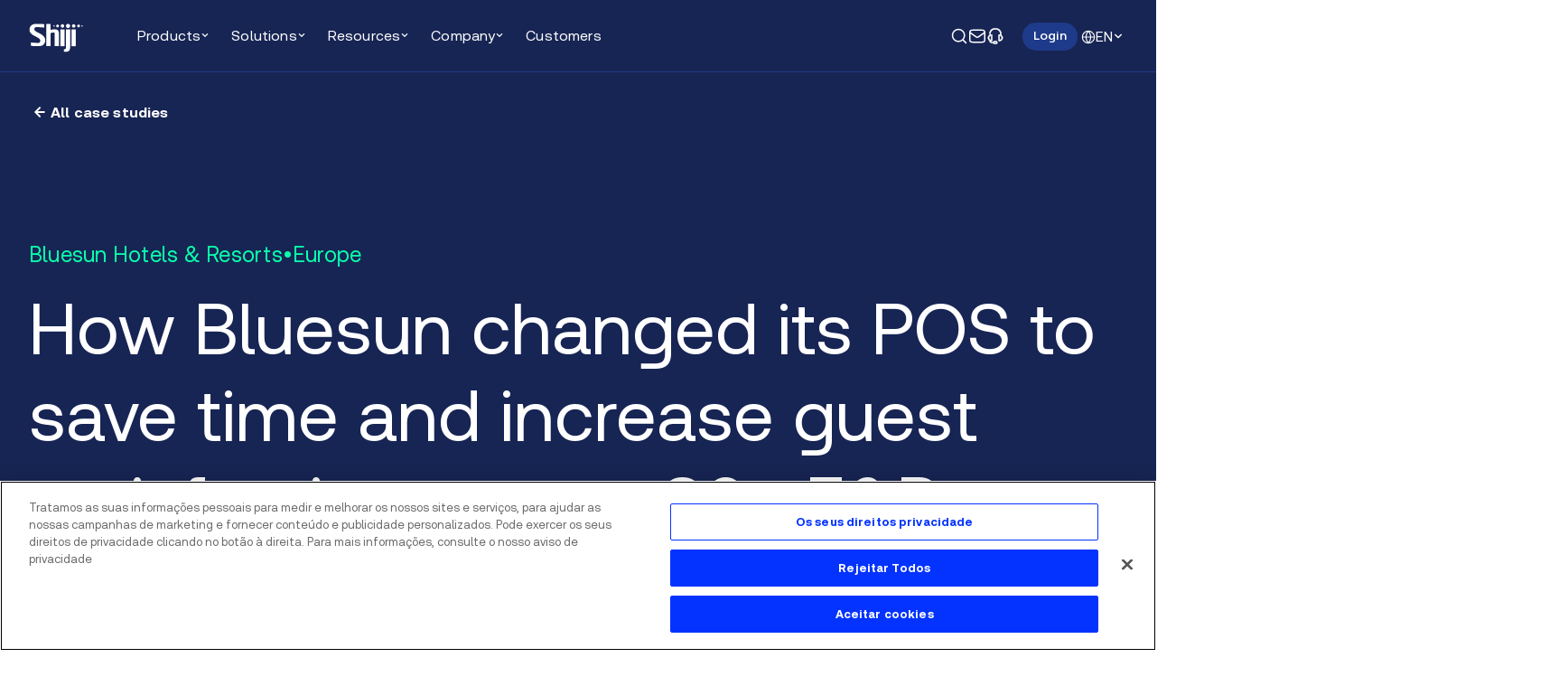

--- FILE ---
content_type: text/html; charset=utf-8
request_url: https://www.shijigroup.com/customers/how-bluesun-changed-its-pos-to-save-time-and-increase-guest-satisfaction-across-80-f-b-outlets
body_size: 101437
content:
<!DOCTYPE html><!-- Last Published: Thu Jan 22 2026 18:15:14 GMT+0000 (Coordinated Universal Time) --><html data-wf-domain="www.shijigroup.com" data-wf-page="67da8139199c44005d0f158b" data-wf-site="67da8139199c44005d0f1427" lang="en" data-wf-collection="67da8139199c44005d0f1550" data-wf-item-slug="how-bluesun-changed-its-pos-to-save-time-and-increase-guest-satisfaction-across-80-f-b-outlets"><head><meta charset="utf-8"/><title>Bluesun Hotels &amp; Resorts | Customers | Shiji Group</title><meta content="How Bluesun changed its POS to save time and increase guest satisfaction across 80+ F&amp;B outlets" name="description"/><meta content="Bluesun Hotels &amp; Resorts | Customers | Shiji Group" property="og:title"/><meta content="How Bluesun changed its POS to save time and increase guest satisfaction across 80+ F&amp;B outlets" property="og:description"/><meta content="https://cdn.prod.website-files.com/67da8139199c44005d0f1453/67da8139199c44005d0f1e93_3%20(1)%20(1).webp" property="og:image"/><meta content="Bluesun Hotels &amp; Resorts | Customers | Shiji Group" property="twitter:title"/><meta content="How Bluesun changed its POS to save time and increase guest satisfaction across 80+ F&amp;B outlets" property="twitter:description"/><meta content="https://cdn.prod.website-files.com/67da8139199c44005d0f1453/67da8139199c44005d0f1e93_3%20(1)%20(1).webp" property="twitter:image"/><meta property="og:type" content="website"/><meta content="summary_large_image" name="twitter:card"/><meta content="width=device-width, initial-scale=1" name="viewport"/><link href="https://cdn.prod.website-files.com/67da8139199c44005d0f1427/css/project-aurora-shiji.shared.7fbb76f25.min.css" rel="stylesheet" type="text/css" integrity="sha384-f7t28lYPGfLNNy7UmqXgRcTnPhugKgl99339PLKR8fdF9SMlwGDZFT/X4y5YWKj0" crossorigin="anonymous"/><link href="https://cdn.prod.website-files.com/67da8139199c44005d0f1427/css/project-aurora-shiji.67da8139199c44005d0f158b-e5d50a2a8.min.css" rel="stylesheet" type="text/css" integrity="sha384-2V3bK+gMm5u9BlWBq821dSVU9zK/6FhSIMWvzy6RfFQRYSBwFLqw42l7zCrb/raJ" crossorigin="anonymous"/><script type="text/javascript">!function(o,c){var n=c.documentElement,t=" w-mod-";n.className+=t+"js",("ontouchstart"in o||o.DocumentTouch&&c instanceof DocumentTouch)&&(n.className+=t+"touch")}(window,document);</script><link href="https://cdn.prod.website-files.com/67da8139199c44005d0f1427/67da8139199c44005d0f1d2c_favicon.png" rel="shortcut icon" type="image/x-icon"/><link href="https://cdn.prod.website-files.com/67da8139199c44005d0f1427/67da8139199c44005d0f1e3a_webclip.jpg" rel="apple-touch-icon"/><link href="https://www.shijigroup.com/customers/how-bluesun-changed-its-pos-to-save-time-and-increase-guest-satisfaction-across-80-f-b-outlets" rel="canonical"/><link href="rss.xml" rel="alternate" title="RSS Feed" type="application/rss+xml"/><script defer src="https://cdn.jsdelivr.net/npm/swiper@11/swiper-bundle.min.js"></script>
<script defer src="https://cdn.jsdelivr.net/npm/@flowbase-co/boosters-tab-rotation-webflow@1.2.0/dist/tab-rotation.min.js" type="text/javascript"></script>

<!-- Preconnect fonts for 1 screen -->
<link rel="preload" href="https://cdn.prod.website-files.com/67da8139199c44005d0f1427/67da8139199c44005d0f1b9c_ShijiDaySansAeonik-Regular.woff2"
      as="font" type="font/woff2" crossorigin>

<link rel="preload" href="https://cdn.prod.website-files.com/67da8139199c44005d0f1427/67dac539ac844f1933bcafb0_ShijiNightSerifRecklessNeue-Heavy.woff2"
      as="font" type="font/woff2" crossorigin>


<link rel="preload" href="https://cdn.prod.website-files.com/67da8139199c44005d0f1427/67da8139199c44005d0f1b9d_ShijiDaySansAeonik-Bold.woff2"
      as="font" type="font/woff2" crossorigin>

<!-- [For Events page only] Upcoming-Past Filters -->
<script>
function updateEventStates() {
  const today = new Date();
  today.setHours(0, 0, 0, 0);

  const eventItems = document.querySelectorAll('.events__item');

  eventItems.forEach(item => {
    const stateElement = item.querySelector('.events__state');
    const typeElement = item.querySelector('.events__type');
    const startElement = item.querySelector('[data-start]');
    const endElement = item.querySelector('[data-end]');

    if (startElement && endElement && stateElement) {
      const startDateText = startElement.textContent.trim();
      const endDateText = endElement.textContent.trim();

      const startDate = new Date(startDateText);
      const endDate = new Date(endDateText);

      startDate.setHours(0, 0, 0, 0);
      endDate.setHours(0, 0, 0, 0);

      if (endDate < today) {
        stateElement.textContent = 'Past';
      } else if (startDate <= today && today <= endDate) {
        const stateDataElement = item.querySelector('[data-state]');
        if (stateDataElement) {
          stateDataElement.textContent = 'Ongoing event';
        }
        stateElement.textContent = 'Upcoming';
      } else {
        stateElement.textContent = 'Upcoming';
      }
    }

    // Check, if state = "Past" и type = "External", switch off pointer-events
    if (stateElement?.textContent.trim() === "Past" && typeElement?.textContent.trim() === "External") {
      item.style.pointerEvents = "none";
    }
  });
}

document.addEventListener('DOMContentLoaded', () => {
  if (document.body.getAttribute('data-page') === 'events') {
    updateEventStates();
  }
});
</script>

<!-- [Attributes by Finsweet] CMS Filter -->
<script async src="https://cdn.jsdelivr.net/npm/@finsweet/attributes-cmsfilter@1/cmsfilter.js"></script>
<!-- [Attributes by Finsweet] CMS Load -->
<script async src="https://cdn.jsdelivr.net/npm/@finsweet/attributes-cmsload@1/cmsload.js"></script>

<style>  
  [js-accordion-body] {
    display: none;
  } 

  html.w-mod-js.w-mod-ix.w-editor [js-accordion-body] {
    display: block;
  }

  html.w-mod-js.w-mod-ix.w-editor .absolute-link {
    display: none;
  }
  
  html.w-mod-js.w-mod-ix.w-editor .card-item__descr, 
	html.w-mod-js.w-mod-ix.w-editor .card-item__title {
  	color: white;
  }
  
  /* Cookies banner START */
  .ot-floating-button__front {
    background-image: url('https://cdn.prod.website-files.com/67da8139199c44005d0f1427/688a20201cf21231a33a7a7e_Cookies-OT.png') !important;
}
  
  #onetrust-pc-sdk .ot-tgl input:checked+.ot-switch .ot-switch-nob {
    background-color: #0AFFAB!important;
}
  
@media screen and (max-width: 991px) {
  #ot-sdk-btn-floating.ot-floating-button {
    right: 16px !important;
    left: auto !important;
  }
}
/* Cookies banner END */
  
/* Banner START */ 
.popup-promo.is--with-img {
    display: none;
}
/* Banner END */ 
  
</style>

<meta name="google-site-verification" content="WOyWPBeMSKBMT7nN2zp2c28aTvj-6q-h7le9PFz8Jrw" />

<!-- Google Tag Manager -->
<script>(function(w,d,s,l,i){w[l]=w[l]||[];w[l].push({'gtm.start':
new Date().getTime(),event:'gtm.js'});var f=d.getElementsByTagName(s)[0],
j=d.createElement(s),dl=l!='dataLayer'?'&l='+l:'';j.async=true;j.src=
'https://www.googletagmanager.com/gtm.js?id='+i+dl;f.parentNode.insertBefore(j,f);
})(window,document,'script','dataLayer','GTM-W3Q2W38');</script>
<!-- End Google Tag Manager -->

<!--Bablic NEW 19Feb 2025-->
<script async src="//d.bablic.com/snippet/67a49979634d832438998583.js?version=3.9"></script>
<!--Bablic *END*-->

<meta property="og:url" content="https://www.shijigroup.com/customers/how-bluesun-changed-its-pos-to-save-time-and-increase-guest-satisfaction-across-80-f-b-outlets">
<meta name="robots" content="index, follow">
</head><body><div class="global-css"><div class="font-weight-css w-embed"><style>
  :root {
    --font-weight--300: 300;
    --font-weight--400: 400;
    --font-weight--500: 500;
    --font-weight--600: 600;
    --font-weight--700: 700;
    --font-weight--800: 800;
    --font-weight--900: 900;
  }
  
.fw-light { font-weight: var(--font-weight--300); }
.fw-regular { font-weight: var(--font-weight--400); }
.fw-medium { font-weight: var(--font-weight--500); }
.fw-semibold { font-weight: var(--font-weight--600); }
.fw-bold { font-weight: var(--font-weight--700); }
.fw-extrabold { font-weight: var(--font-weight--800); }
.fw-black { font-weight: var(--font-weight--900); }
</style></div><div class="container-css w-embed"><style>
  @media (width <= 991px) {
    :root {
    	--container--v-padding: var(--container--v-padding-tablet);
      --title--padding-bottom: var(--title--padding-bottom-tablet);
    }
	}
  
  @media (width <= 767px) {
    :root {
    	--container--h-padding: var(--container--h-padding-mob);
      --container--v-padding: var(--container--v-padding-mob);
      --title--padding-bottom: var(--title--padding-bottom-mob);
    }
	}
</style></div><div class="button-css w-embed"><style>
  .w-button {
    all: unset;
    padding: 0;
  }
/* Sizes */
  @media only screen and (max-width: 479px) {
    :root {
      --button--xl-v-paddings: 12px;
      --button--font-size-xl: 16px;
    }
  }

.button[button-size="xl"] {
    padding: var(--button--xl-v-paddings) var(--button--xl-h-paddings);
    font-size: var(--button--font-size-xl);
    height: 74px;
}

.button[button-size="lg"] {
    padding: var(--button--lg-v-paddings) var(--button--lg-h-paddings);
    font-size: var(--button--font-size-lg);
    height: 48px;
}

.button[button-size="md"] {
    padding: var(--button--md-v-paddings) var(--button--md-h-paddings);
    font-size: var(--button--font-size-md);
    height: 40px;
}

.button[type="underline"] {
	border-radius: 6px;
  text-decoration: underline;
	text-underline-offset: 3px;
}

.button[type="link"] {
	border-radius: 6px;
}

.button[button-size="xl"][type="underline"],
.button[button-size="xl"][type="link"] {
    padding: 0;
    font-size: var(--button--font-size-xl);
}

.button[button-size="lg"][type="underline"],
.button[button-size="lg"][type="link"] {
    padding: 0;
    font-size: var(--button--font-size-lg);
}

.button[button-size="md"][type="underline"],
.button[button-size="md"][type="link"] {
    padding: 0;
    font-size: var(--button--font-size-md);
}


/* Types and colors */
.button[type="filled"][color="green"] {
    background-color: var(--button--fiiled-green-default-bg);
    color: var(--button--fiiled-green-default-text);
    border: none;
}

.button[type="filled"][color="blue"] {
    background-color: var(--button--fiiled-blue-default-bg);
    color: var(--button--fiiled-blue-default-text);
    border: none;
}

.button[type="filled"][color="dark-blue"] {
    background-color: var(--button--fiiled-dark-blue-default-bg);
    color: var(--button--fiiled-dark-blue-text);
    border: none;
}

.button[type="outline"][color="green"] {
    background-color: transparent;
    color: var(--button--outline-green-default-text);
    border: 2px solid var(--button--outline-green-default-border);
}

.button[type="outline"][color="blue"] {
    background-color: transparent;
    color: var(--button--outline-blue-default-text);
    border: 2px solid var(--button--outline-blue-default-border);
}

.button[type="outline"][color="white"] {
    background-color: transparent;
    color: var(--button--outline-white-default);
    border: 2px solid var(--button--outline-white-default);
}

.button[type="underline"][color="white"],
.button[type="link"][color="white"] {
  color: var(--button--outline-white-default);
}

.button[type="underline"][color="blue"],
.button[type="link"][color="blue"] {
	color: var(--button--outline-blue-default-text);
}

.button[type="underline"][color="blue-4"] {
	color: var(--text--blue-4);
}

.button[type="underline"][color="green"],
.button[type="link"][color="green"] {
	color: var(--button--outline-green-default-text);
}

/* States */
.button[type="filled"][color="green"]:hover {
    background-color: var(--button--fiiled-green-hover-bg);
}

.button[type="filled"][color="blue"]:hover {
    background-color: var(--button--fiiled-blue-hover-bg);
}

.button[type="filled"][color="dark-blue"]:hover {
    background-color: var(--button--fiiled-dark-blue-hover-bg);
}

.button[type="outline"][color="green"]:hover {
    color: var(--button--outline-green-hover-text);
    border: 2px solid var(--button--outline-green-hover-border);
}

.button[type="outline"][color="blue"]:hover {
    color: var(--button--outline-blue-hover-text);
    border: 2px solid var(--button--outline-blue-hover-border);
}

.button[type="outline"][color="white"]:hover {
    color: var(--button--outline-white-hover-text);
    border: 2px solid var(--button--outline-white-hover-border);
}

.button[type="underline"][color="green"]:hover,
.button[type="link"][color="green"]:hover {
    color: var(--button--outline-green-hover-text);
}

.button[type="underline"][color="blue"]:hover,
.button[type="link"][color="blue"]:hover {
    color: var(--button--outline-blue-hover-text);
}

/* Focus */
.button[type="filled"][color="green"]:focus {
    outline: 4px solid var(--button--fiiled-green-focused-border);
}

.button[type="filled"][color="blue"]:focus {
    outline: 4px solid var(--button--fiiled-blue-focused-border);
}

.button[type="filled"][color="dark-blue"]:focus {
    outline: 4px solid var(--button--fiiled-dark-blue-focused-border);
}

.button[type="outline"][color="green"]:focus {
    outline: 2px solid var(--button--outline-green-focus-border);
    outline-offset: 5px;
}

.button[type="outline"][color="blue"]:focus {
    outline: 2px solid var(--button--outline-blue-focus-border);
    outline-offset: 5px;
}

.button[type="underline"][color="green"]:focus,
.button[type="link"][color="green"]:focus {
    outline: 2px solid var(--button--outline-green-focus-border);
    outline-offset: 3px;
}

.button[type="underline"][color="blue"]:focus,
.button[type="link"][color="blue"]:focus {
    outline: 2px solid var(--button--outline-blue-focus-border);
    outline-offset: 3px;
}
</style></div><div class="sr-only-css w-embed"><style>
  .sr-only {
    position: absolute;
    width: 1px;
    height: 1px;
    padding: 0;
    margin: -1px;
    overflow: hidden;
    clip: rect(0, 0, 0, 0);
    white-space: nowrap;
    border: 0;
  }
</style></div><div class="bg-color-css w-embed"><style>
	.bg-color-blue-0-d { background-color: var(--background-color--blue-0-dark); }
  .bg-color-blue-0 { background-color: var(--background-color--blue-0); }
  .bg-color-blue-1 { background-color: var(--background-color--blue-1); }
  .bg-color-blue-2 { background-color: var(--background-color--blue-2); }
  .bg-color-blue-3 { background-color: var(--background-color--blue-3); }
  .bg-color-blue-4 { background-color: var(--background-color--blue-4); }
  .bg-color-blue-5 { background-color: var(--background-color--blue-5); }
  .bg-color-blue-6 { background-color: var(--background-color--blue-6); }
  .bg-color-blue-6-60 { background-color: var(--background-color--blue-6-60); }
  .bg-color-blue-6-30 { background-color: var(--background-color--blue-6-30); }
  .bg-color-white { background-color: white; }
  .bg-color-purple { background-color: var(--background-color--purple); }
  .bg-color-orange { background-color: var(--background-color--orange); }
  .bg-color-yellow { background-color: var(--background-color--yellow); }
  .bg-color-accent-green { background-color: var(--background-color--accent-green); }
  .bg-color-red { background-color: var(--background-color--red); }
</style></div><div class="text-aligh-css w-embed"><style>
  .text-center { text-align: center; }
  .text-left { text-align: left; }
  .text-right { text-align: right; }
</style></div><div class="max-width-css w-embed"><style>
  /* Max-width utility classes */
  .max-w-10 { max-width: 10%; }
  .max-w-20 { max-width: 20%; }
  .max-w-30 { max-width: 30%; }
  .max-w-40 { max-width: 40%; }
  .max-w-50 { max-width: 50%; }
  .max-w-60 { max-width: 60%; }
  .max-w-70 { max-width: 70%; }
  .max-w-80 { max-width: 80%; }
  .max-w-90 { max-width: 90%; }
  .max-w-100 { max-width: 100%; }
  
  
  .max-w-370 { max-width: 23.125rem; }
  
  
  

  /* Media query for screens smaller than 767px */
  @media (max-width: 767px) {
    .max-w-10,
    .max-w-20,
    .max-w-30,
    .max-w-40,
    .max-w-50,
    .max-w-60,
    .max-w-70,
    .max-w-80,
    .max-w-90 {
      max-width: 100%;
    }
  }
</style></div><div class="text-color-css w-embed"><style>
  .text-dark { color: var(--text--dark); }
  .text-white { color: var(--text--white); }
  .text-accent { color: var(--text--accent); }
  .text-blue-1 { color: var(--text--blue-1); }
  .text-blue-2 { color: var(--text--blue-2); }
  .text-blue-3 { color: var(--text--blue-3); }
  .text-blue-4 { color: var(--text--blue-4); }
  .text-orange { color: var(--text--orange); }
  .text-yellow { color: var(--text--yellow); }
  .text-red { color: var(--text--red); }
</style></div><div class="headings-css w-embed"><style>
  @media (width <= 991px) {
    :root {
    	--h2--font-size: var(--size--48);
      --title--padding-bottom: var(--title--padding-bottom-tablet)
    }
	}
  
  @media (width <= 767px) {
    :root {
    	--h2--font-size: var(--size--32);
      --title--padding-bottom: var(--title--padding-bottom-mob)
    }
	}
</style></div><div class="aspect-ratio-css w-embed"><style>
/* Aspect Ratio Utilities */
.aspect-1-1 {
  aspect-ratio: 1 / 1;
}

.aspect-16-9 {
  aspect-ratio: 16 / 9;
}

.aspect-9-16 {
  aspect-ratio: 9 / 16; 
}

.aspect-4-3 {
  aspect-ratio: 4 / 3;
}

.aspect-3-4 {
  aspect-ratio: 3 / 4;
}

.aspect-3-2 {
  aspect-ratio: 3 / 2;
}

.aspect-2-3 {
  aspect-ratio: 2 / 3;
}
</style></div><div class="hide-elem-css w-embed"><style>
  .hidden {
    display: none !important;
  }

  .hidden-mobile {
    display: none !important;
  }
  
   @media (max-width: 991px) {
    .hidden-tablet {
      display: none !important;
    }
  }

  @media (min-width: 767px) {
    .hidden-mobile {
      display: block !important;
    }
  }

  .hidden-desktop {
    display: none !important;
  }

  @media (max-width: 767px) {
    .hidden-desktop {
      display: block !important;
    }
  }
  
   @media (min-width: 991px) {
    .hidden-desktop-only {
      display: none !important;
    }
  }
</style></div><div class="footer-css w-embed"><style>
  .link:hover .link__underline {
    transform: scale(1);
  }

  .lang-drop__toogle.w--open {
    color: var(--text--accent);
  }

  .lang-drop__toogle.w--open .lang-drop__toogle-arrow {
    transform: rotate(180deg);
  }

  @media (max-width: 767px) {
    .links-block__heading.active {
      color: var(--text--accent);
      border-color: inherit;
    }

    .links-block__heading.active .links-block__arrow {
      transform: rotate(180deg);
    }

    .links-block__heading.active + .links-block__list-wrap {
      max-height: 560px; 
    }
  }

	/* Footer link for ES only */
  html[lang="es"] .is--es-only {
    display: block;
  }

  html:not([lang="es"]) .is--es-only {
    display: none;
  }
</style></div><div class="header-css w-embed"><style>
  body.no-scroll {
    overflow: hidden;
  }
  
  .nav-tab__content, 
  .nav-side-pannel.is--products {
    scrollbar-width: none; /* For Firefox */
    -ms-overflow-style: none; /* For Internet Explorer and Edge */
  }
  
  .nav-tab__content::-webkit-scrollbar, 
  .nav-side-pannel.is--products::-webkit-scrollbar {
    display: none;
    width: 0;
    height: 0;
  }

/* Solutions Cards Hover Effect */
  .solutions__card:hover .solutions__card-title,
  .solutions__card.w--current .solutions__card-title {
    color: var(--text--accent);
  }

  .solutions__card .solutions__card-title {
    transition: color .2s; 
  }

/* Active burger animation */
  .burger__line {
    transition: all .3s;
  }

  .header__burger.is--active .burger__icon {
    grid-row-gap: 0;
  }

  .header__burger.is--active .burger__line {
    transform: rotate(45deg) translate(0.8px, 1.3px);
  }

  .header__burger.is--active .burger__line.is--2 {
    align-self: center;
    transform: rotate(-45deg) translateY(-0.8px);
  }
  
/*--------*/
  .nav-dropdown__list.is--open {
    display: flex;
    align-items: flex-start;
    width: 100%;
    z-index: 1;
    background-color: var(--background-color--blue-0);
  }

  @media (width <= 991px) {
    .nav-dropdown__list.is--open {
      transform: translate(0%, 0px);
    }
  }

  @media (width > 991px) {
    .nav-dropdown__toogle.is--open {
      border-bottom-color: var(--swatches--energetic-green);
      color: var(--text--accent);
      background-color: #1a2a5e;
    }

    .nav-dropdown__toogle.is--open .nav-dropdown__toogle-arrow {
      transform: rotate(180deg);
    }

    .nav-side-pannel__link.is--active {
      padding-left: var(--size--22);
      border-right-color: var(--swatches--energetic-green);
      background-position: 0px 50%;
      color: var(--text--accent);
    }
  }

/*responsive menu*/
  @media (width <= 991px) {
    .header__content {
      opacity: 0;
      pointer-events: none;
    }

    .header__content.is--active {
      transform: translateX(0%);
      pointer-events: auto;
      opacity: 1;
    }

    .nav-dropdown__list.is--active {
      transform: translateX(0%);
      pointer-events: auto;
    }

    .lang-drop:has(.lang-drop__toogle.w--open) {
      z-index: 2;
    }

    .product-header__main-content.is--active .header__content.is--active {
      top: 0;
      height: calc(100dvh - var(--header--height));
    }
    
    .header__content.is--active:has(.nav-dropdown.is--open) {
      overflow-y: hidden;
    }
  }

  .nav-content-pannel {
    scrollbar-width: none; /* For Firefox */
  }

  .nav-content-pannel::-webkit-scrollbar {
    display: none; /* For Chrome, Safari, and Edge */
  }
  
  .header__nav:has(.nav-dropdown.is--open) {
   z-index: 6;
  }

/* Fixed header height */
  @media (width <= 767px) {
    :root {
      --header--height: var(--header--mobile-height);
    }
  }
  
/* Search */ 
  .search.active {
    opacity: 1;
		visibility: visible; 
    pointer-events: auto;
		z-index: 55;
  }
</style></div><div class="swiper-css w-embed"><style>
.swiper-pagination-bullet {
	display: block;
  border-radius: var(--border-radius--full);
	width: 12px;
	height: 12px;
	background-color: var(--background-color--blue-1);
  cursor: pointer;
}

.swiper-pagination-bullet-active {
	width: 24px;
	background-color: var(--background-color--accent-green);
}
</style></div><div class="utils-css w-embed"><style>
  .wf-empty {
    padding: 0;
  }
  .event-none {
    pointer-events: none;
  }

  .img-contain {
    object-fit: contain;
  }

  .img-cover {
    object-fit: cover;
  }

  .relative {
    position: relative;
  }

  body {
    -webkit-font-smoothing: antialiased; 
    -moz-font-smoothing: antialiased; 
    -o-font-smoothing: antialiased;
  }

  body.lock-scroll {
    overflow: hidden;
  }
  
  .wf-design-mode .absolute-link {
    pointer-events: none;
  }
</style></div><div class="all-resources-cards-css w-embed"><style>
  /* Common card styles */
  .event-card__title,
  .resources-card__title,
  .resources-card__descr,
  .news-card__title {
    display: -webkit-box;
    -webkit-box-orient: vertical;
    overflow: hidden;
    text-overflow: ellipsis;
    white-space: normal;
  }

  /* Title line clamp variations */
  .event-card__title{
    -webkit-line-clamp: 2;
  }

  .resources-card__descr,
  .news-card__title,
  .resources-card__title {
    -webkit-line-clamp: 3;
  }

  .resources-card__title.h-44 {
    -webkit-line-clamp: 5;
  }

  /* Hover effects for overlay */
  .event-card:hover .resources-card-overlay,
  .resources-card:hover .resources-card-overlay {
    opacity: 0.6;
  }

  /* Image scale effect on hover */
  .event-card:hover .resources-card__bg,
  .resources-card:hover .resources-card__bg {
    transform: scale(1.03);
  }

  /* Arrow hover effects */
  .event-card:hover .event-card__arrow,
  .resources-card:hover .resources-card__arrow,
  .news-card:hover .news-card__arrow,
  .integration-card:hover .resources-card__arrow,
  .products-card:hover .products-card__arrow,
  .region-card:hover .region-card__arrow,
  .support-product-card:hover .support-product-card__arrow,
  .search-result__item:hover .news-card__arrow {
    background-size: 100% 100%;
    color: var(--swatches--white);
  }

  /* Title color change on hover */
  .event-card:hover .event-card__title,
  .resources-card:hover .resources-card__title,
  .news-card:hover .news-card__title,
  .integration-card:hover .resources-card__title,
  .products-card:hover .products-card__title,
  .region-card:hover .region-card__title {
    color: var(--text--blue-2);
  }

  /* Event card specific styles */
  .event-card:hover [event-logo] {
    display: none;
  }

  .event-card:hover .event-card__button {
    opacity: 1;
    transform: translateY(0rem);
  }

  /* Navigation specific styles */
  .events__item.is--nav:hover .event-card__title,
  .customers__item.is--nav:hover .resources-card__title,
  .news__item.is--nav:hover .news-card__title {
    color: var(--text--white);
  }

  .events__item.is--nav:hover .event-card__arrow,
  .customers__item.is--nav:hover .resources-card__arrow,
  .news__item.is--nav:hover .news-card__arrow {
    color: var(--text--accent);
  }

  .customers__item:not(:first-child) .resources-tag.is--nav {
    display: none;
  }

  .resources-card .w-dyn-item:nth-child(n + 3) {
    opacity: 0;
  }
</style></div><div class="product-bento-cards-css w-embed"><style>

.feature-card__img.is--paddings-24 {
    padding: var(--size--24);
}

.feature-card__img.is--paddings-32 {
    padding: var(--size--32);
}

.feature-card__img.is--paddings-40 {
    padding: var(--size--40);
}

.feature-card__img.is--paddings-48 {
    padding: var(--size--48);
}

.feature-card__img.is--paddings-64 {
    padding: var(--size--64);
}

.feature-card__img.is--paddings-80 {
    padding: var(--size--80);
}

/* Top padding */
.feature-card__img.is--paddings-top-16 {
    padding-top: var(--size--16);
}

.feature-card__img.is--paddings-top-24 {
    padding-top: var(--size--24);
}


.feature-card__img.is--paddings-top-32 {
    padding-top: var(--size--32);
}


.feature-card__img.is--paddings-top-40 {
    padding-top: var(--size--40);
}

.feature-card__img.is--paddings-top-48 {
    padding-top: var(--size--48);
}

</style></div><div class="w-embed"><style>
.facts__fade {
  opacity: 0;
  transition: opacity 0.4s ease;
  will-change: opacity;
}
</style></div></div><div class="page-css"><div class="case-rich-css w-embed"><style>
  .case-rich blockquote::before {
    content: '';
    display: block;
    position: absolute;
    width: 34px;
    height: 24.17px;
    left: -10px;
    background-image: url('https://cdn.prod.website-files.com/66b375ec7b45c39ab5ac7c6d/67366164cc1e427742b03c87_icon.svg'); /* Icon */
    background-size: contain;
    background-repeat: no-repeat;
    color: var(--text-blue-2);
  }

  .case-content.bg-color-blue-0 .case-rich blockquote::before {
    background-image: url('https://cdn.prod.website-files.com/66b375ec7b45c39ab5ac7c6d/6736617b4c73c01211ec4c8f_icon%20green.svg'); /* Alternative icon */
  }
  
  .case-content.bg-color-blue-0 .case-rich a,
  .case-content.bg-color-blue-0 .review-cs__text {
    color: var(--text--accent);
  }
  

  .case-content.bg-color-blue-0 .case-rich blockquote {
    color: var(--text--accent);
  }

  .case-content.bg-color-blue-0 .case-rich {
    color: var(--text--white);
  }
  
  .case-rich figure div {
		border-radius: var(--border-radius--12);
		overflow: hidden;
	}
  
  .case-rich figcaption {
    margin-top: 16px;
    text-align: right;
  }
  
  
  /* Базовий стиль */
.case-rich .review-cs__text {
    font-size:2rem;
}
/* Для планшетів (максимум 991px) */
@media (max-width: 991px) {
    .case-rich .review-cs__text {
        font-size: 1.5rem;
    }
}
/* Для мобільних пристроїв (горизонтальний режим, максимум 767px) */
@media (max-width: 767px) {
    .case-rich .review-cs__text {
        font-size: 1.5rem;
    }
}
/* Для мобільних пристроїв (вертикальний режим, максимум 479px) */
@media (max-width: 479px) {
    .case-rich .review-cs__text {
        font-size: 1.5rem;
    }
}
  
  .review-cs__p-role {
    font-size: 1rem;
}

  .review-cs__p-role {
    font-size: 1.125rem;
}
  
  
</style></div><div class="w-embed w-iframe"><style>
  @media (992px <= width) {
    .case-img-grid__col.is--1 .case-img-grid__item:first-child {
      margin-left: 2.5rem;
    }
  }
  
  .case-content.bg-color-blue-0.w-condition-invisible + .case-content .case-content__container {
    padding-top: 0;
  }

  .case-rich iframe {
    margin-bottom: 2rem;
    border-radius: var(--border-radius--12);
    overflow: hidden;
}

@media (min-width: 992px) and (max-width: 1199px) {
  .case-summary__details.is--destinations {
    grid-template-columns: 1fr 1fr;
  }
}

 /* Table in text */
.cs-table .cs-table-r:nth-child(even) {
  background-color: #1A3172;
}

.cs-table .cs-table-r:nth-child(odd) {
  background-color: var(--background-color--blue-1);;
}
 /* Table in text end */
 
  /* CTA in text */
  .cta-in-rich .button__text {
  margin-bottom: 0 !important;
}

  .cta-in-rich a {
   text-decoration: none;
}
 /* CTA in text end */
</style></div><div class="w-embed"><style>
  /*HTML Table*/
  .table-rich-text {
    overflow-x: auto;
    overscroll-behavior-x: none;
    margin-top: 1rem;
    margin-bottom: 2rem;
    width: 100%;
    display: block;
    color: #ffffff;
    font-size: 1.125rem;
  }

@media screen and (max-width: 767px) {
    .table-rich-text {
      font-size: 1rem;
    }
  }

  .case-rich thead {
    background-color: var(--dark-medium);
    background: #2838d5;
    color: #ffffff;
    border: 1px solid #2839d0;
  }

  .case-rich tr:not(tr:last-child:not(thead > tr)) {
    border-bottom-style: solid;
    border-bottom-width: 0px;
    border-bottom-color: #ffffff;
  }

  .case-rich td,
  .case-rich th {
    padding: 0.75rem;
    min-width: 10rem;
  }
  
  .case-rich th {
    background-color: var(--background-color--blue-2);
  }

  .case-rich td:not(td:last-child) {
    border-right-style: solid;
    border-right-width: 0.25rem;
    border-right-color: #ffffff;
  }

  .case-rich th:not(th:last-child) {
    border-right-style: solid;
    border-right-width: 0.25rem;
    border-right-color: #ffffff;
  }
  
   /* Table in text */
.case-rich tr:nth-child(even) {
  background-color: #1A3172;
}

.case-rich tr:nth-child(odd) {
  background-color: var(--background-color--blue-1);;
}
 /* Table in text end */
  thead {
    border: 0px solid #ffffff;
  }

  tbody {
    border: 0px solid #ffffff;
  }
  /*HTML Table*/
</style></div></div><div class="page"><header class="header"><div class="header__container container"><a aria-label="Go to main page" href="/?r=0" class="header__logo w-inline-block"><div class="logo"><div class="svg w-embed"><svg width="100%" height="100%" viewBox="0 0 92 55" fill="none" xmlns="http://www.w3.org/2000/svg">
<path d="M72.4033 44.5547H79.5673V16.1099H72.4033V44.5547Z" fill="white"/>
<path d="M53.3877 44.5557H60.5517V16.1108H53.3877V44.5557Z" fill="white"/>
<path d="M43.2355 15.7253C41.3345 15.7253 39.1422 16.3256 36.7623 16.8382V6.68506H29.6006V44.5547H36.6788V22.189C39.0654 21.5528 41.2622 21.4291 42.504 21.4291C43.5923 21.4291 43.8405 22.3531 43.8405 23.3244V44.5547H51.0024V22.6409C51.0024 18.05 48.5142 15.7253 43.197 15.7253" fill="white"/>
<path d="M9.19108 15.6427C9.19108 13.2259 10.7648 12.1827 13.1377 12.1827C17.6601 12.1827 26.0185 12.9516 26.0185 12.9516V7.13085C22.4511 6.91052 19.5905 6.63623 12.7516 6.63623C5.91275 6.63623 1.04492 9.65788 1.04492 16.7421C1.04492 27.7271 19.2947 28.2217 19.2947 35.0317C19.2947 37.7768 18.3374 38.9301 15.8539 38.9301C10.9996 38.9301 3.42465 38.2714 3.42465 38.2714V43.9842C6.99198 44.2585 11.1892 44.5328 16.2106 44.5328C22.8282 44.5328 27.6779 41.4572 27.6779 34.4269C27.6779 22.673 9.19558 21.794 9.19558 15.6427" fill="white"/>
<path d="M62.9392 16.1099V46.6276C62.9392 48.2216 62.9392 49.5504 59.2725 50.0225V53.7681C60.4668 54.0154 62.1512 54.0199 62.5012 54.0199C66.8022 54.0199 70.0174 52.6507 70.0174 46.0588V16.1099H62.9392Z" fill="white"/>
<path d="M56.9501 7.21826C55.3065 7.21826 53.9766 8.54473 53.9766 10.1792C53.9766 11.8137 55.3087 13.1402 56.9501 13.1402C58.5915 13.1402 59.9237 11.8137 59.9237 10.1792C59.9237 8.54473 58.5915 7.21826 56.9501 7.21826Z" fill="white"/>
<path d="M48.624 7.81201C47.3099 7.81201 46.2441 8.87318 46.2441 10.1817C46.2441 11.4902 47.3099 12.5513 48.624 12.5513C49.938 12.5513 51.0037 11.4902 51.0037 10.1817C51.0037 8.87318 49.938 7.81201 48.624 7.81201Z" fill="white"/>
<path d="M42.6762 8.99707C42.0192 8.99707 41.4863 9.52766 41.4863 10.1819C41.4863 10.8361 42.0192 11.3667 42.6762 11.3667C43.3331 11.3667 43.866 10.8361 43.866 10.1819C43.866 9.52766 43.3331 8.99707 42.6762 8.99707Z" fill="white"/>
<path d="M66.4699 6.62695C64.4988 6.62695 62.9004 8.21872 62.9004 10.1814C62.9004 12.1442 64.4988 13.7359 66.4699 13.7359C68.441 13.7359 70.0394 12.1442 70.0394 10.1814C70.0394 8.21872 68.441 6.62695 66.4699 6.62695Z" fill="white"/>
<path d="M75.9853 13.1426C77.6289 13.1426 78.9588 11.8161 78.9588 10.1816C78.9588 8.54717 77.6267 7.2207 75.9853 7.2207C74.3439 7.2207 73.0117 8.54717 73.0117 10.1816C73.0117 11.8161 74.3439 13.1426 75.9853 13.1426Z" fill="white"/>
<path d="M84.3142 12.5513C85.6284 12.5513 86.6941 11.4902 86.6941 10.1817C86.6941 8.87318 85.6284 7.81201 84.3142 7.81201C83.0003 7.81201 81.9346 8.87318 81.9346 10.1817C81.9346 11.4902 83.0003 12.5513 84.3142 12.5513Z" fill="white"/>
<path d="M90.265 11.3662C90.9222 11.3662 91.4551 10.8357 91.4551 10.1814C91.4551 9.52717 90.9222 8.99658 90.265 8.99658C89.6081 8.99658 89.0752 9.52717 89.0752 10.1814C89.0752 10.8357 89.6081 11.3662 90.265 11.3662Z" fill="white"/>
</svg></div></div></a><div class="header__content"><nav class="header__nav"><div class="nav-dropdown"><div class="nav-dropdown__toogle"><div>Products</div><div class="nav-dropdown__toogle-arrow"><div class="icon"><svg xmlns="http://www.w3.org/2000/svg" width="100%" viewBox="0 0 10 10" fill="none" class="svg"><path d="M8.12237 3.23057C8.00527 3.11417 7.84687 3.04883 7.68175 3.04883C7.51663 3.04883 7.35823 3.11417 7.24112 3.23057L4.99737 5.44307L2.78487 3.23057C2.66777 3.11417 2.50936 3.04883 2.34425 3.04883C2.17913 3.04883 2.02073 3.11417 1.90362 3.23057C1.84504 3.28868 1.79855 3.3578 1.76682 3.43396C1.73509 3.51012 1.71875 3.59182 1.71875 3.67432C1.71875 3.75683 1.73509 3.83852 1.76682 3.91468C1.79855 3.99085 1.84504 4.05997 1.90362 4.11807L4.55362 6.76807C4.61173 6.82665 4.68085 6.87315 4.75701 6.90488C4.83318 6.93661 4.91487 6.95295 4.99737 6.95295C5.07988 6.95295 5.16157 6.93661 5.23773 6.90488C5.3139 6.87315 5.38302 6.82665 5.44112 6.76807L8.12237 4.11807C8.18095 4.05997 8.22745 3.99085 8.25918 3.91468C8.29091 3.83852 8.30725 3.75683 8.30725 3.67432C8.30725 3.59182 8.29091 3.51012 8.25918 3.43396C8.22745 3.3578 8.18095 3.28868 8.12237 3.23057Z" fill="currentColor"></path></svg></div></div></div><div class="nav-dropdown__list"><div class="nav-dropdown__container is--products container"><div class="nav-side-pannel-divider"></div><div class="nav-side-pannel is--products"><div class="nav-side-pannel__button"><a href="/products" class="nav-side-pannel__all-btn is--product w-inline-block"><button button-size="lg" type="underline" color="blue-4" url="" class="button"><p class="button__text">Explore all products</p><div class="button__icon"><div class="svg w-embed"><svg width="100%" height="100%" viewBox="0 0 24 24" fill="none" xmlns="http://www.w3.org/2000/svg">
<path d="M17.9199 6.62C17.8185 6.37565 17.6243 6.18147 17.3799 6.08C17.2597 6.02876 17.1306 6.00158 16.9999 6H6.99994C6.73472 6 6.48037 6.10536 6.29283 6.29289C6.1053 6.48043 5.99994 6.73478 5.99994 7C5.99994 7.26522 6.1053 7.51957 6.29283 7.70711C6.48037 7.89464 6.73472 8 6.99994 8H14.5899L6.28994 16.29C6.19621 16.383 6.12182 16.4936 6.07105 16.6154C6.02028 16.7373 5.99414 16.868 5.99414 17C5.99414 17.132 6.02028 17.2627 6.07105 17.3846C6.12182 17.5064 6.19621 17.617 6.28994 17.71C6.3829 17.8037 6.4935 17.8781 6.61536 17.9289C6.73722 17.9797 6.86793 18.0058 6.99994 18.0058C7.13195 18.0058 7.26266 17.9797 7.38452 17.9289C7.50638 17.8781 7.61698 17.8037 7.70994 17.71L15.9999 9.41V17C15.9999 17.2652 16.1053 17.5196 16.2928 17.7071C16.4804 17.8946 16.7347 18 16.9999 18C17.2652 18 17.5195 17.8946 17.707 17.7071C17.8946 17.5196 17.9999 17.2652 17.9999 17V7C17.9984 6.86932 17.9712 6.74022 17.9199 6.62Z" fill="currentColor"/>
</svg></div></div></button></a></div><div class="nav-side-pannel__el"><a href="/daylight-pms" class="nav-side-pannel__link w-inline-block"><p class="nav-side-pannel__title">Daylight PMS</p></a><div class="nav-content-pannel is--products"><img src="https://cdn.prod.website-files.com/67da8139199c44005d0f1427/67da8139199c44005d0f1b6c_Product_DaylightPMS_3center_White.svg" loading="lazy" alt="" class="product-sub-menu__logo"/><ul role="list" class="product-sub-menu__list w-list-unstyled"><li class="product-sub-menu__item"><a href="/daylight-pms" class="product-sub-menu__link">Overview</a></li><li class="product-sub-menu__item"><a href="/daylight-pms/features" class="product-sub-menu__link">Features</a></li><li class="product-sub-menu__item"><a href="/customers?product=Daylight+PMS" class="product-sub-menu__link">Customers</a></li><li class="product-sub-menu__item"><a href="/daylight-pms#faq" class="product-sub-menu__link">FAQ</a></li></ul></div></div><div class="nav-side-pannel__el"><a href="/reviewpro-reputation" class="nav-side-pannel__link w-inline-block"><p class="nav-side-pannel__title">Reviewpro Reputation</p></a><div class="nav-content-pannel is--products"><img src="https://cdn.prod.website-files.com/67da8139199c44005d0f1427/67da8139199c44005d0f1aac_Product_ReviewproReputation_3center_White.svg" loading="lazy" alt="" class="product-sub-menu__logo"/><ul role="list" class="product-sub-menu__list w-list-unstyled"><li class="product-sub-menu__item"><a href="/reviewpro-reputation" class="product-sub-menu__link">Overview</a></li><li class="product-sub-menu__item"><a href="/reviewpro-reputation/features" class="product-sub-menu__link">Features</a></li><li class="product-sub-menu__item"><a href="/customers?product=Reviewpro+Reputation" class="product-sub-menu__link">Customers</a></li><li class="product-sub-menu__item"><a href="/reviewpro-reputation#faq" class="product-sub-menu__link">FAQ</a></li></ul></div></div><div class="nav-side-pannel__el"><a href="/meridian-experiences" class="nav-side-pannel__link w-inline-block"><p class="nav-side-pannel__title">Meridian Experiences</p></a><div class="nav-content-pannel is--products"><img src="https://cdn.prod.website-files.com/67da8139199c44005d0f1427/67da8139199c44005d0f1abf_Product_MeridianExperiences_3center_White.svg" loading="lazy" alt="" class="product-sub-menu__logo"/><ul role="list" class="product-sub-menu__list w-list-unstyled"><li class="product-sub-menu__item"><a href="/meridian-experiences" class="product-sub-menu__link">Overview</a></li><li class="product-sub-menu__item"><a href="/customers?product=Meridian+Experiences" class="product-sub-menu__link">Customers</a></li><li class="product-sub-menu__item"><a href="/meridian-experiences#faq" class="product-sub-menu__link">FAQ</a></li></ul></div></div><div class="nav-side-pannel__el"><a href="/iceportal-content" class="nav-side-pannel__link w-inline-block"><p class="nav-side-pannel__title">Iceportal Content</p></a><div class="nav-content-pannel is--products"><img src="https://cdn.prod.website-files.com/67da8139199c44005d0f1427/67da8139199c44005d0f1b0c_Product_IceportalContent_3center_White.svg" loading="lazy" alt="" class="product-sub-menu__logo"/><ul role="list" class="product-sub-menu__list w-list-unstyled"><li class="product-sub-menu__item"><a href="/iceportal-content" class="product-sub-menu__link">Overview</a></li><li class="product-sub-menu__item"><a href="/iceportal-content/features" class="product-sub-menu__link">Features</a></li><li class="product-sub-menu__item"><a href="/customers?product=Iceportal+Content" class="product-sub-menu__link">Customers</a></li><li class="product-sub-menu__item"><a href="/iceportal-content#faq" class="product-sub-menu__link">FAQ</a></li></ul></div></div><div class="nav-side-pannel__el"><a href="/horizon-distribution" class="nav-side-pannel__link w-inline-block"><p class="nav-side-pannel__title">Horizon Distribution</p></a><div class="nav-content-pannel is--products"><img src="https://cdn.prod.website-files.com/67da8139199c44005d0f1427/67da8139199c44005d0f1b58_Product_HorizonDistribution_3center_White.svg" loading="lazy" alt="" class="product-sub-menu__logo"/><ul role="list" class="product-sub-menu__list w-list-unstyled"><li class="product-sub-menu__item"><a href="/horizon-distribution" class="product-sub-menu__link">Overview</a></li><li class="product-sub-menu__item"><a href="/customers?product=Horizon+Distribution" class="product-sub-menu__link">Customers</a></li><li class="product-sub-menu__item"><a href="/horizon-distribution#faq" class="product-sub-menu__link">FAQ</a></li></ul></div></div><div class="nav-side-pannel__el"><a href="/infrasys-pos" class="nav-side-pannel__link w-inline-block"><p class="nav-side-pannel__title">Infrasys POS</p></a><div class="nav-content-pannel is--products"><img src="https://cdn.prod.website-files.com/67da8139199c44005d0f1427/67da8139199c44005d0f1adb_Product_InfrasysPOS_3center_White.svg" loading="lazy" alt="" class="product-sub-menu__logo"/><ul role="list" class="product-sub-menu__list w-list-unstyled"><li class="product-sub-menu__item"><a href="/infrasys-pos" class="product-sub-menu__link">Overview</a></li><li class="product-sub-menu__item"><a href="/infrasys-pos/features" class="product-sub-menu__link">Features</a></li><li class="product-sub-menu__item"><a href="/infrasys-pos/hardware" class="product-sub-menu__link">Hardware</a></li><li class="product-sub-menu__item"><a href="/customers?product=Infrasys+POS" class="product-sub-menu__link">Customers</a></li><li class="product-sub-menu__item"><a href="/infrasys-pos#faq" class="product-sub-menu__link">FAQ</a></li></ul></div></div><div class="nav-side-pannel__el"><a href="/astral-payments" class="nav-side-pannel__link w-inline-block"><p class="nav-side-pannel__title">Astral Payments</p></a><div class="nav-content-pannel is--products"><img src="https://cdn.prod.website-files.com/67da8139199c44005d0f1427/67da8139199c44005d0f1b89_Product_AstralPayments_3center_White.svg" loading="lazy" alt="" class="product-sub-menu__logo"/><ul role="list" class="product-sub-menu__list w-list-unstyled"><li class="product-sub-menu__item"><a href="/astral-payments" class="product-sub-menu__link">Overview</a></li><li class="product-sub-menu__item"><a href="/customers?product=Astral+Payments" class="product-sub-menu__link">Customers</a></li><li class="product-sub-menu__item"><a href="/astral-payments#faq" class="product-sub-menu__link">FAQ</a></li></ul></div></div><div class="nav-side-pannel__el"><a href="/stellaris" class="nav-side-pannel__link w-inline-block"><p class="nav-side-pannel__title">Stellaris Digital</p></a><div class="nav-content-pannel is--products"><img src="https://cdn.prod.website-files.com/67da8139199c44005d0f1427/67da8139199c44005d0f1cfc_Product_Stellaris_3center_White.svg" loading="lazy" alt="" class="product-sub-menu__logo"/><ul role="list" class="product-sub-menu__list w-list-unstyled"><li class="product-sub-menu__item"><a href="/stellaris" class="product-sub-menu__link">Overview</a></li><li class="product-sub-menu__item"><a href="/digital-dine" class="product-sub-menu__link">Digital Dine</a></li><li class="product-sub-menu__item"><a href="/digital-stay" class="product-sub-menu__link">Digital Stay</a></li><li class="product-sub-menu__item"><a href="/digital-payby" class="product-sub-menu__link">Digital Payby</a></li><li class="product-sub-menu__item"><a href="/guest-communications" class="product-sub-menu__link">Guest Communications</a></li></ul></div></div><div class="nav-side-pannel__el"><a href="/twilight-data-ai" class="nav-side-pannel__link w-inline-block"><p class="nav-side-pannel__title">Twilight Data + AI</p></a><div class="nav-content-pannel is--products"><img src="https://cdn.prod.website-files.com/67da8139199c44005d0f1427/67da8139199c44005d0f1a58_Product_TwilightData%2BAI_3center_White.svg" loading="lazy" alt="" class="product-sub-menu__logo"/><ul role="list" class="product-sub-menu__list w-list-unstyled"><li class="product-sub-menu__item"><a href="/twilight-data-ai" class="product-sub-menu__link">Overview</a></li><li class="product-sub-menu__item"><a href="/customers?product=Twilight+Data+%2B+AI" class="product-sub-menu__link">Customers</a></li><li class="product-sub-menu__item"><a href="/twilight-data-ai#faq" class="product-sub-menu__link">FAQ</a></li></ul></div></div><div class="nav-side-pannel__el"><a href="/shiji-platform" class="nav-side-pannel__link w-inline-block"><p class="nav-side-pannel__title">Shiji Platform</p></a><div class="nav-content-pannel is--products"><img src="https://cdn.prod.website-files.com/67da8139199c44005d0f1427/67da8139199c44005d0f1a94_Product_ShijiPlatform_3center_White.svg" loading="lazy" alt="" class="product-sub-menu__logo"/><ul role="list" class="product-sub-menu__list w-list-unstyled"><li class="product-sub-menu__item"><a href="/shiji-platform" class="product-sub-menu__link">Overview</a></li><li class="product-sub-menu__item"><a href="/customers?product=Shiji+Platform" class="product-sub-menu__link">Customers</a></li><li class="product-sub-menu__item"><a href="/shiji-platform#faq" class="product-sub-menu__link">FAQ</a></li></ul></div></div></div><div class="nav-circle-wrap"><div class="nav-r-side-pannel__button"><a href="/integrations" class="nav-side-pannel__all-btn is--product w-inline-block"><button button-size="lg" type="underline" color="blue-4" url="" class="button"><p class="button__text">Integrations</p><div class="button__icon"><div class="svg w-embed"><svg width="100%" height="100%" viewBox="0 0 24 24" fill="none" xmlns="http://www.w3.org/2000/svg">
<path d="M17.9199 6.62C17.8185 6.37565 17.6243 6.18147 17.3799 6.08C17.2597 6.02876 17.1306 6.00158 16.9999 6H6.99994C6.73472 6 6.48037 6.10536 6.29283 6.29289C6.1053 6.48043 5.99994 6.73478 5.99994 7C5.99994 7.26522 6.1053 7.51957 6.29283 7.70711C6.48037 7.89464 6.73472 8 6.99994 8H14.5899L6.28994 16.29C6.19621 16.383 6.12182 16.4936 6.07105 16.6154C6.02028 16.7373 5.99414 16.868 5.99414 17C5.99414 17.132 6.02028 17.2627 6.07105 17.3846C6.12182 17.5064 6.19621 17.617 6.28994 17.71C6.3829 17.8037 6.4935 17.8781 6.61536 17.9289C6.73722 17.9797 6.86793 18.0058 6.99994 18.0058C7.13195 18.0058 7.26266 17.9797 7.38452 17.9289C7.50638 17.8781 7.61698 17.8037 7.70994 17.71L15.9999 9.41V17C15.9999 17.2652 16.1053 17.5196 16.2928 17.7071C16.4804 17.8946 16.7347 18 16.9999 18C17.2652 18 17.5195 17.8946 17.707 17.7071C17.8946 17.5196 17.9999 17.2652 17.9999 17V7C17.9984 6.86932 17.9712 6.74022 17.9199 6.62Z" fill="currentColor"/>
</svg></div></div></button></a></div><div class="products-wheel"><div class="products-wheel__wheel w-embed"><svg
  class="shiji-wheel"
  width="100%"
  height="100%"
  viewBox="0 0 641 641"
  fill="none"
  xmlns="http://www.w3.org/2000/svg"
>

  <!-- Product -->
  <a href="/daylight-pms" class="wl-prod-link wl-prod-item">
    <g class="wl-prod daylight">
      <rect
        x="64.5"
        y="293.208"
        width="125"
        height="53"
        rx="26.5"
        fill="#8D3791"
        stroke="#0AFFAB"
        stroke-width="2"
      />
      <text
        class="wl-name"
        transform="translate(91 304.999)"
        xml:space="preserve"
        style="white-space: pre"
      >
        <tspan x="0.0835915" y="12.256">Daylight</tspan>
        <tspan x="19.5384" y="26.256">PMS</tspan>
      </text>
      <path
        fill-rule="evenodd"
        clip-rule="evenodd"
        d="M219.5 320.208C219.5 321.313 218.605 322.208 217.5 322.208H217.495C216.39 322.208 215.495 321.313 215.495 320.208C215.495 319.103 216.39 318.208 217.495 318.208H217.5C218.605 318.208 219.5 319.103 219.5 320.208ZM209.505 320.208C209.505 321.313 208.61 322.208 207.505 322.208H207.495C206.39 322.208 205.495 321.313 205.495 320.208C205.495 319.103 206.39 318.208 207.495 318.208H207.505C208.61 318.208 209.505 319.103 209.505 320.208ZM199.505 320.208C199.505 321.313 198.61 322.208 197.505 322.208H197.5C196.395 322.208 195.5 321.313 195.5 320.208C195.5 319.103 196.395 318.208 197.5 318.208H197.505C198.61 318.208 199.505 319.103 199.505 320.208Z"
        fill="#0AFFAB"
      />
      <path
        fill-rule="evenodd"
        clip-rule="evenodd"
        d="M23.1758 389.843C15.0268 391.334 7.21225 385.936 5.72158 377.787C-6.72739 309.73 3.21627 239.471 34.0622 177.541C37.7556 170.125 46.7611 167.108 54.1764 170.802C61.5918 174.495 64.609 183.501 60.9156 190.916C32.9615 247.04 23.95 310.712 35.232 372.389C36.7226 380.538 31.3249 388.353 23.1758 389.843Z"
        fill="url(#paint00)"
      />
    </g>
  </a>
  <!-- Product -->
  <a href="/reviewpro-reputation" class="wl-prod-link wl-prod-item">
    <g class="wl-prod reviewpro">
      <rect
        x="119.5"
        y="142.208"
        width="127"
        height="55"
        rx="27.5"
        fill="#0030FF"
      />
      <text
        class="wl-name"
        transform="translate(139 151)"
        xml:space="preserve"
        style="white-space: pre"
      >
				<tspan x="4.06132" y="16.396">Reviewpro</tspan>
        <tspan x="2.3082" y="30.396">Reputation</tspan>
      </text>
      <path
        fill-rule="evenodd"
        clip-rule="evenodd"
        d="M206.406 203.286C207.187 202.505 208.453 202.505 209.235 203.286L209.238 203.29C210.019 204.071 210.019 205.337 209.238 206.118C208.457 206.899 207.191 206.899 206.41 206.118L206.406 206.115C205.625 205.334 205.625 204.067 206.406 203.286ZM213.265 210.145C214.046 209.364 215.312 209.364 216.093 210.145L216.1 210.152C216.881 210.933 216.881 212.199 216.1 212.98C215.319 213.761 214.053 213.761 213.271 212.98L213.265 212.973C212.484 212.192 212.484 210.926 213.265 210.145ZM220.127 217.007C220.908 216.226 222.174 216.226 222.955 217.007L222.962 217.014C223.743 217.795 223.743 219.061 222.962 219.842C222.181 220.623 220.914 220.623 220.133 219.842L220.127 219.835C219.345 219.054 219.345 217.788 220.127 217.007ZM226.988 223.869C227.77 223.088 229.036 223.088 229.817 223.869L229.824 223.875C230.605 224.657 230.605 225.923 229.824 226.704C229.043 227.485 227.776 227.485 226.995 226.704L226.988 226.697C226.207 225.916 226.207 224.65 226.988 223.869ZM233.85 230.731C234.631 229.95 235.898 229.95 236.679 230.731L236.686 230.737C237.467 231.518 237.467 232.785 236.686 233.566C235.905 234.347 234.638 234.347 233.857 233.566L233.85 233.559C233.069 232.778 233.069 231.512 233.85 230.731ZM240.712 237.592C241.493 236.811 242.76 236.811 243.541 237.592L243.548 237.599C244.329 238.38 244.329 239.647 243.548 240.428C242.767 241.209 241.5 241.209 240.719 240.428L240.712 240.421C239.931 239.64 239.931 238.374 240.712 237.592ZM247.574 244.454C248.355 243.673 249.622 243.673 250.403 244.454L250.406 244.458C251.187 245.239 251.187 246.505 250.406 247.286C249.625 248.067 248.359 248.067 247.578 247.286L247.574 247.283C246.793 246.502 246.793 245.235 247.574 244.454Z"
        fill="#60A5FA"
      />
      <path
        fill-rule="evenodd"
        clip-rule="evenodd"
        d="M58.3532 163.583C51.4589 158.99 49.5935 149.677 54.1867 142.783C88.4805 91.3092 136.957 50.8768 193.75 26.3786C201.357 23.0973 210.183 26.6039 213.465 34.2106C216.746 41.8174 213.239 50.6438 205.633 53.925C154.164 76.1266 110.232 112.768 79.1532 159.417C74.56 166.311 65.2475 168.176 58.3532 163.583Z"
        fill="url(#paint01)"
      />
    </g>
  </a>
  <!-- Product -->
  <a href="/meridian-experiences" class="wl-prod-link wl-prod-item">
    <g class="wl-prod meridian">
      <rect
        x="257.5"
        y="67.208"
        width="125"
        height="53"
        rx="26.5"
        fill="#60A5FA"
        stroke="#0AFFAB"
        stroke-width="2"
      />
      <text
        class="wl-name"
        transform="translate(271.5 73.208)"
        xml:space="preserve"
        style="white-space: pre"
      >
        <tspan x="71.7319" y="16.12">&#x2028;</tspan>
        <tspan x="0.486328" y="33.5">Experiences</tspan>
      </text>
      <text
        class="wl-name"
        transform="translate(271.5 73.208)"
        xml:space="preserve"
        style="white-space: pre"
      >
        <tspan x="14.5063" y="18">Meridian</tspan>
      </text>
      <path
        fill-rule="evenodd"
        clip-rule="evenodd"
        d="M320.5 127.208C321.605 127.208 322.5 128.103 322.5 129.208L322.5 129.213C322.5 130.317 321.605 131.213 320.5 131.213C319.395 131.213 318.5 130.317 318.5 129.213L318.5 129.208C318.5 128.103 319.395 127.208 320.5 127.208ZM320.5 136.981C321.605 136.981 322.5 137.876 322.5 138.981L322.5 138.991C322.5 140.095 321.605 140.991 320.5 140.991C319.395 140.991 318.5 140.095 318.5 138.991L318.5 138.981C318.5 137.876 319.395 136.981 320.5 136.981ZM320.5 146.759C321.605 146.759 322.5 147.654 322.5 148.759L322.5 148.768C322.5 149.873 321.605 150.768 320.5 150.768C319.395 150.768 318.5 149.873 318.5 148.768L318.5 148.759C318.5 147.654 319.395 146.759 320.5 146.759ZM320.5 156.536C321.605 156.536 322.5 157.432 322.5 158.536L322.5 158.546C322.5 159.651 321.605 160.546 320.5 160.546C319.395 160.546 318.5 159.651 318.5 158.546L318.5 158.536C318.5 157.432 319.395 156.536 320.5 156.536ZM320.5 166.314C321.605 166.314 322.5 167.21 322.5 168.314L322.5 168.324C322.5 169.429 321.605 170.324 320.5 170.324C319.395 170.324 318.5 169.429 318.5 168.324L318.5 168.314C318.5 167.21 319.395 166.314 320.5 166.314ZM320.5 176.092C321.605 176.092 322.5 176.987 322.5 178.092L322.5 178.102C322.5 179.206 321.605 180.102 320.5 180.102C319.395 180.102 318.5 179.206 318.5 178.102L318.5 178.092C318.5 176.987 319.395 176.092 320.5 176.092ZM320.5 185.87C321.605 185.87 322.5 186.765 322.5 187.87L322.5 187.88C322.5 188.984 321.605 189.88 320.5 189.88C319.395 189.88 318.5 188.984 318.5 187.88L318.5 187.87C318.5 186.765 319.395 185.87 320.5 185.87ZM320.5 195.648C321.605 195.648 322.5 196.543 322.5 197.648L322.5 197.657C322.5 198.762 321.605 199.657 320.5 199.657C319.395 199.657 318.5 198.762 318.5 197.657L318.5 197.648C318.5 196.543 319.395 195.648 320.5 195.648ZM320.5 205.425C321.605 205.425 322.5 206.321 322.5 207.425L322.5 207.435C322.5 208.54 321.605 209.435 320.5 209.435C319.395 209.435 318.5 208.54 318.5 207.435L318.5 207.425C318.5 206.321 319.395 205.425 320.5 205.425ZM320.5 215.203C321.605 215.203 322.5 216.099 322.5 217.203L322.5 217.208C322.5 218.313 321.605 219.208 320.5 219.208C319.395 219.208 318.5 218.313 318.5 217.208L318.5 217.203C318.5 216.099 319.395 215.203 320.5 215.203Z"
        fill="#0AFFAB"
      />
      <path
        fill-rule="evenodd"
        clip-rule="evenodd"
        d="M521.34 90.1766C516.205 96.6772 506.772 97.784 500.271 92.6486C463.777 63.8184 420.883 44.1885 375.21 35.415C329.536 26.6415 282.422 28.9817 237.843 42.2383C229.902 44.5996 221.551 40.0766 219.19 32.136C216.828 24.1954 221.351 15.8441 229.292 13.4828C278.483 -1.14516 330.47 -3.72756 380.869 5.95359C431.267 15.6347 478.598 37.2953 518.868 69.1079C525.369 74.2433 526.475 83.6761 521.34 90.1766Z"
        fill="url(#paint02)"
      />
    </g>
  </a>
  <!-- Product -->
  <a href="/iceportal-content" class="wl-prod-link wl-prod-item">
    <g class="wl-prod">
      <rect
        x="414.5"
        y="170.208"
        width="127"
        height="55"
        rx="27.5"
        fill="#FFB851"
      />
      <text
        class="wl-name"
        transform="translate(438 182.999)"
        xml:space="preserve"
        style="white-space: pre"
      >
       <tspan x="0.0833015" y="12.256">Iceportal</tspan>
        <tspan x="4.98086" y="26.256">Content</tspan>
      </text>
      <path
        fill-rule="evenodd"
        clip-rule="evenodd"
        d="M421.734 222.303C422.515 223.084 422.515 224.35 421.734 225.131L421.731 225.134C420.95 225.915 419.684 225.915 418.903 225.134C418.122 224.353 418.122 223.087 418.903 222.306L418.906 222.303C419.687 221.522 420.953 221.522 421.734 222.303ZM415.444 228.592C416.226 229.373 416.226 230.64 415.444 231.421L415.438 231.427C414.657 232.208 413.391 232.208 412.61 231.427C411.829 230.646 411.829 229.38 412.61 228.599L412.616 228.592C413.397 227.811 414.663 227.811 415.444 228.592ZM409.152 234.885C409.933 235.666 409.933 236.933 409.152 237.714L409.145 237.72C408.364 238.501 407.098 238.501 406.317 237.72C405.536 236.939 405.536 235.673 406.317 234.892L406.323 234.885C407.104 234.104 408.371 234.104 409.152 234.885ZM402.859 241.178C403.64 241.959 403.64 243.225 402.859 244.007L402.852 244.013C402.071 244.794 400.805 244.794 400.024 244.013C399.243 243.232 399.243 241.965 400.024 241.184L400.03 241.178C400.811 240.397 402.078 240.397 402.859 241.178ZM396.566 247.471C397.347 248.252 397.347 249.518 396.566 250.299L396.563 250.303C395.782 251.084 394.515 251.084 393.734 250.303C392.953 249.522 392.953 248.255 393.734 247.474L393.737 247.471C394.518 246.69 395.785 246.69 396.566 247.471Z"
        fill="#60A5FA"
      />
      <path
        fill-rule="evenodd"
        clip-rule="evenodd"
        d="M606.202 212.387C598.604 215.689 589.768 212.207 586.466 204.609C572.196 171.778 551.97 141.872 526.812 116.404C520.99 110.511 521.048 101.013 526.942 95.1915C532.835 89.3695 542.332 89.4275 548.154 95.3211C575.915 123.423 598.233 156.423 613.98 192.651C617.282 200.248 613.8 209.084 606.202 212.387Z"
        fill="url(#paint03)"
      />
    </g>
  </a>
  <!-- Product -->
  <a href="/horizon-distribution" class="wl-prod-link wl-prod-item">
    <g class="wl-prod">
      <rect
        x="450.5"
        y="292.208"
        width="127"
        height="55"
        rx="27.5"
        fill="#FF8056"
      />
      <text
        class="wl-name"
        transform="translate(462.125 305)"
        xml:space="preserve"
        style="white-space: pre"
      >
        <tspan x="17.6571" y="12.256">Horizon</tspan>
        <tspan x="0.30537" y="26.256">Distribution</tspan>
      </text>
      <path
        fill-rule="evenodd"
        clip-rule="evenodd"
        d="M445.5 320.208C445.5 321.313 444.605 322.208 443.5 322.208H443.495C442.39 322.208 441.495 321.313 441.495 320.208C441.495 319.103 442.39 318.208 443.495 318.208H443.5C444.605 318.208 445.5 319.103 445.5 320.208ZM435.505 320.208C435.505 321.313 434.61 322.208 433.505 322.208H433.495C432.39 322.208 431.495 321.313 431.495 320.208C431.495 319.103 432.39 318.208 433.495 318.208H433.505C434.61 318.208 435.505 319.103 435.505 320.208ZM425.505 320.208C425.505 321.313 424.61 322.208 423.505 322.208H423.5C422.395 322.208 421.5 321.313 421.5 320.208C421.5 319.103 422.395 318.208 423.5 318.208H423.505C424.61 318.208 425.505 319.103 425.505 320.208Z"
        fill="#60A5FA"
      />
      <path
        fill-rule="evenodd"
        clip-rule="evenodd"
        d="M621.556 371.347C613.331 370.363 607.461 362.897 608.445 354.671C613.145 315.4 609.763 275.583 598.506 237.668C596.148 229.727 600.674 221.377 608.616 219.019C616.557 216.661 624.907 221.188 627.265 229.13C639.686 270.967 643.419 314.903 638.232 358.236C637.248 366.462 629.782 372.332 621.556 371.347Z"
        fill="url(#paint04)"
      />
    </g>
  </a>
  <!-- Product -->
  <a href="/infrasys-pos" class="wl-prod-link wl-prod-item">
    <g class="wl-prod">
      <rect
        x="410.5"
        y="422.208"
        width="127"
        height="55"
        rx="27.5"
        fill="#7443A7"
      />
      <text
        class="wl-name"
        transform="translate(438 436)"
        xml:space="preserve"
        style="white-space: pre"
      >
        <tspan x="0.296482" y="12.256">Infrasys</tspan>
        <tspan x="20.179" y="26.256">POS</tspan>
      </text>
      <path
        fill-rule="evenodd"
        clip-rule="evenodd"
        d="M391.914 391.794C392.695 391.013 393.961 391.013 394.742 391.794L394.746 391.797C395.527 392.578 395.527 393.845 394.746 394.626C393.965 395.407 392.698 395.407 391.917 394.626L391.914 394.623C391.133 393.841 391.133 392.575 391.914 391.794ZM398.454 398.334C399.235 397.553 400.501 397.553 401.282 398.334L401.288 398.34C402.07 399.121 402.07 400.388 401.288 401.169C400.507 401.95 399.241 401.95 398.46 401.169L398.454 401.162C397.672 400.381 397.672 399.115 398.454 398.334ZM404.996 404.877C405.777 404.096 407.044 404.096 407.825 404.877L407.831 404.883C408.612 405.664 408.612 406.931 407.831 407.712C407.05 408.493 405.784 408.493 405.003 407.712L404.996 407.705C404.215 406.924 404.215 405.658 404.996 404.877ZM411.539 411.42C412.32 410.638 413.587 410.638 414.368 411.42L414.374 411.426C415.155 412.207 415.155 413.473 414.374 414.254C413.593 415.036 412.327 415.036 411.546 414.254L411.539 414.248C410.758 413.467 410.758 412.201 411.539 411.42ZM418.082 417.962C418.863 417.181 420.13 417.181 420.911 417.962L420.914 417.966C421.695 418.747 421.695 420.013 420.914 420.794C420.133 421.575 418.867 421.575 418.085 420.794L418.082 420.791C417.301 420.01 417.301 418.743 418.082 417.962Z"
        fill="#60A5FA"
      />
      <path
        fill-rule="evenodd"
        clip-rule="evenodd"
        d="M433.427 603.928C429.989 596.391 433.312 587.494 440.849 584.056C480.624 565.914 515.782 539.013 543.694 505.367C571.607 471.721 591.551 432.199 602.036 389.758C604.023 381.716 612.153 376.807 620.195 378.794C628.238 380.78 633.147 388.911 631.16 396.953C619.591 443.785 597.584 487.395 566.784 524.522C535.984 561.648 497.188 591.331 453.299 611.351C445.762 614.789 436.865 611.466 433.427 603.928Z"
        fill="url(#paint05)"
      />
    </g>
  </a>
  <!-- Product -->
  <g class="wl-prod-link wl-prod-item">
 <path fill-rule="evenodd" clip-rule="evenodd" d="M319.648 420.749C320.753 420.749 321.648 421.644 321.648 422.749L321.648 422.754C321.648 423.858 320.753 424.754 319.648 424.754C318.544 424.754 317.648 423.858 317.648 422.754L317.648 422.749C317.648 421.644 318.544 420.749 319.648 420.749ZM319.648 430.386C320.753 430.386 321.648 431.282 321.648 432.386L321.648 432.396C321.648 433.501 320.753 434.396 319.648 434.396C318.544 434.396 317.648 433.501 317.648 432.396L317.648 432.386C317.648 431.282 318.544 430.386 319.648 430.386ZM319.648 440.029C320.753 440.029 321.648 440.924 321.648 442.029L321.648 442.038C321.648 443.143 320.753 444.038 319.648 444.038C318.544 444.038 317.648 443.143 317.648 442.038L317.648 442.029C317.648 440.924 318.544 440.029 319.648 440.029ZM319.648 449.671C320.753 449.671 321.648 450.566 321.648 451.671L321.648 451.68C321.648 452.785 320.753 453.68 319.648 453.68C318.544 453.68 317.648 452.785 317.648 451.68L317.648 451.671C317.648 450.566 318.544 449.671 319.648 449.671Z" fill="#60A5FA"></path>

    <path fill-rule="evenodd" clip-rule="evenodd" d="M187.623 577.976C255.988 613.216 335.551 619.856 408.811 596.433C416.702 593.911 425.144 598.262 427.666 606.153C430.189 614.044 425.838 622.486 417.947 625.009C337.109 650.854 249.314 643.528 173.878 604.642C166.514 600.846 163.622 591.8 167.418 584.436C171.213 577.073 180.26 574.18 187.623 577.976Z" fill="url(#paint06)"></path>

    <a href="/astral-payments">
        <g class="wl-prod">
          <rect x="255.992" y="458" width="127" height="55" rx="27.5" fill="#091028"></rect>
          <text transform="translate(275.992 467)" class="wl-name" xml:space="preserve" style="white-space: pre">
           <tspan x="15.8327" y="16.756">Astral</tspan>
           <tspan x="5.12509" y="30.756">Payments</tspan>
          </text>
        </g>
    </a>
  </g>
  <!-- Product -->
  <g class="wl-prod-link wl-prod-item">
<path fill-rule="evenodd" clip-rule="evenodd" d="M319.648 517.166C320.753 517.166 321.648 518.061 321.648 519.166L321.648 519.175C321.648 520.28 320.753 521.175 319.648 521.175C318.544 521.175 317.648 520.28 317.648 519.175L317.648 519.166C317.648 518.061 318.544 517.166 319.648 517.166ZM319.648 526.808C320.753 526.808 321.648 527.703 321.648 528.808L321.648 528.817C321.648 529.922 320.753 530.817 319.648 530.817C318.544 530.817 317.648 529.922 317.648 528.817L317.648 528.808C317.648 527.703 318.544 526.808 319.648 526.808ZM319.648 536.45C320.753 536.45 321.648 537.345 321.648 538.45L321.648 538.459C321.648 539.564 320.753 540.459 319.648 540.459C318.544 540.459 317.648 539.564 317.648 538.459L317.648 538.45C317.648 537.345 318.544 536.45 319.648 536.45Z" fill="#60A5FA"></path>

    <path fill-rule="evenodd" clip-rule="evenodd" d="M187.623 577.976C255.988 613.216 335.551 619.856 408.811 596.433C416.702 593.911 425.144 598.262 427.666 606.153C430.189 614.044 425.838 622.486 417.947 625.009C337.109 650.854 249.314 643.528 173.878 604.642C166.514 600.846 163.622 591.8 167.418 584.436C171.213 577.073 180.26 574.18 187.623 577.976Z" fill="url(#paint06)"></path>

    <a href="/stellaris">
        <g class="wl-prod">
          <rect x="255.992" y="533" width="127" height="55" rx="27.5" fill="#091028"></rect>
          <text class="wl-name" transform="translate(275.992 542)" xml:space="preserve" style="white-space: pre">
            <tspan x="6.10888" y="16.756">Stellaris</tspan>
            <tspan x="15.7899" y="30.756">Digital</tspan>
          </text>
        </g>
    </a>
  </g>
  <!-- Product -->
  <a href="/twilight-data-ai" class="wl-prod-link wl-prod-item">
    <g class="wl-prod">
      <rect
        x="104.5"
        y="423.208"
        width="125"
        height="53"
        rx="26.5"
        fill="#1E3A8A"
        stroke="#0AFFAB"
        stroke-width="2"
      />
      <text
        class="wl-name"
        transform="translate(131 435)"
        xml:space="preserve"
        style="white-space: pre"
      >
        <tspan x="0.275097" y="12.256">Twilight</tspan>
        <tspan x="1.8791" y="26.256">Data + AI</tspan>
      </text>
      <path
        fill-rule="evenodd"
        clip-rule="evenodd"
        d="M250.914 393.622C251.695 394.403 251.695 395.669 250.914 396.45L250.911 396.453C250.13 397.235 248.863 397.235 248.082 396.453C247.301 395.672 247.301 394.406 248.082 393.625L248.085 393.622C248.867 392.841 250.133 392.841 250.914 393.622ZM244.624 399.912C245.405 400.693 245.405 401.959 244.624 402.74L244.618 402.746C243.837 403.527 242.57 403.527 241.789 402.746C241.008 401.965 241.008 400.699 241.789 399.918L241.796 399.912C242.577 399.131 243.843 399.131 244.624 399.912ZM238.331 406.205C239.112 406.986 239.112 408.252 238.331 409.033L238.325 409.039C237.544 409.82 236.278 409.82 235.497 409.039C234.716 408.258 234.716 406.992 235.497 406.211L235.503 406.205C236.284 405.424 237.55 405.424 238.331 406.205ZM232.038 412.497C232.819 413.279 232.819 414.545 232.038 415.326L232.032 415.332C231.251 416.113 229.985 416.113 229.204 415.332C228.423 414.551 228.423 413.285 229.204 412.504L229.21 412.497C229.991 411.716 231.257 411.716 232.038 412.497ZM225.745 418.79C226.527 419.571 226.527 420.838 225.745 421.619L225.742 421.622C224.961 422.403 223.695 422.403 222.914 421.622C222.133 420.841 222.133 419.575 222.914 418.793L222.917 418.79C223.698 418.009 224.964 418.009 225.745 418.79Z"
        fill="#0AFFAB"
      />
      <path
        fill-rule="evenodd"
        clip-rule="evenodd"
        d="M161.992 581.214C157.349 588.075 148.023 589.873 141.162 585.23C80.9633 544.493 36.4267 484.476 14.8824 415.055C12.427 407.143 16.8504 398.739 24.7624 396.283C32.6744 393.828 41.0789 398.251 43.5343 406.163C63.0589 469.076 103.42 523.467 157.975 560.384C164.836 565.027 166.635 574.353 161.992 581.214Z"
        fill="url(#paint07)"
      />
    </g>
  </a>
    <!-- Product -->
  <a href="/shiji-platform" class="wl-prod-link wl-prod-item">
    <g class="wl-prod shiji-pl">
      <circle
        cx="320.5"
        cy="320.208"
        r="93.5"
        fill="#0AFFAB"
        stroke="#0AFFAB"
        stroke-width="7"
      />
      <text
        class="wl-big"
        transform="translate(245 299.126)"
        fill="#172554"
        xml:space="preserve"
        style="white-space: pre"
      >
        <tspan x="41.4485" y="19.95">Shiji</tspan>
        <tspan x="0.424072" y="45.95">Platform</tspan>
      </text>
                     <path
            fill-rule="evenodd"
            clip-rule="evenodd"
            d="M319.82 282C317.625 282 315.845 283.775 315.845 285.964C315.845 288.153 317.625 289.928 319.82 289.928C322.014 289.928 323.794 288.153 323.794 285.964C323.794 283.775 322.014 282 319.82 282ZM309.22 282.659C307.39 282.659 305.909 284.138 305.909 285.96C305.909 287.783 307.392 289.262 309.22 289.262C311.048 289.262 312.531 287.783 312.531 285.96C312.531 284.138 311.048 282.659 309.22 282.659ZM299.949 283.322C298.486 283.322 297.3 284.505 297.3 285.964C297.3 287.423 298.486 288.607 299.949 288.607C301.412 288.607 302.599 287.423 302.599 285.964C302.599 284.505 301.412 283.322 299.949 283.322ZM292 285.965C292 285.235 292.593 284.644 293.325 284.644C294.056 284.644 294.65 285.235 294.65 285.965C294.65 286.694 294.056 287.286 293.325 287.286C292.593 287.286 292 286.694 292 285.965ZM333.729 285.964C333.729 287.786 332.249 289.265 330.418 289.265C328.591 289.265 327.108 287.786 327.108 285.964C327.108 284.141 328.591 282.662 330.418 282.662C332.246 282.662 333.729 284.141 333.729 285.964ZM339.69 288.607C341.153 288.607 342.34 287.423 342.34 285.964C342.34 284.505 341.153 283.322 339.69 283.322C338.227 283.322 337.04 284.505 337.04 285.964C337.04 287.423 338.227 288.607 339.69 288.607ZM347.64 285.965C347.64 286.694 347.046 287.286 346.315 287.286C345.583 287.286 344.99 286.694 344.99 285.965C344.99 285.235 345.583 284.644 346.315 284.644C347.046 284.644 347.64 285.235 347.64 285.965Z"
            fill="#172554"
          />
    </g>
  </a>

  <defs>
    <linearGradient
      id="paint00"
      x1="53.5001"
      y1="169.206"
      x2="31.5002"
      y2="390.204"
      gradientUnits="userSpaceOnUse"
    >
      <stop stop-color="#272FDC" />
      <stop offset="0.674345" stop-color="#8A2B82" />
      <stop offset="1" stop-color="#6C3085" />
    </linearGradient>
    <linearGradient
      id="paint01"
      x1="214.492"
      y1="38.206"
      x2="57.9933"
      y2="159.205"
      gradientUnits="userSpaceOnUse"
    >
      <stop stop-color="#2761F9" />
      <stop offset="0.270081" stop-color="#1E55FB" />
      <stop offset="1" stop-color="#212FE2" />
    </linearGradient>
    <linearGradient
      id="paint02"
      x1="519.5"
      y1="94.708"
      x2="225.502"
      y2="32.2085"
      gradientUnits="userSpaceOnUse"
    >
      <stop stop-color="#E4DAC3" />
      <stop offset="0.131912" stop-color="#D4ECFF" />
      <stop offset="0.748783" stop-color="#3C77F8" />
      <stop offset="1" stop-color="#2A64F9" />
    </linearGradient>
    <linearGradient
      id="paint03"
      x1="522.508"
      y1="96.2078"
      x2="607.008"
      y2="213.207"
      gradientUnits="userSpaceOnUse"
    >
      <stop stop-color="#E7D6B5" />
      <stop offset="0.683738" stop-color="#F6C376" />
      <stop offset="1" stop-color="#FFAB53" />
    </linearGradient>
    <linearGradient
      id="paint04"
      x1="619.5"
      y1="227.206"
      x2="640.5"
      y2="371.205"
      gradientUnits="userSpaceOnUse"
    >
      <stop stop-color="#FFA753" />
      <stop offset="0.766507" stop-color="#FF8456" />
      <stop offset="1" stop-color="#EC7862" />
    </linearGradient>
    <linearGradient
      id="paint05"
      x1="631.353"
      y1="400.063"
      x2="439.812"
      y2="601.241"
      gradientUnits="userSpaceOnUse"
    >
      <stop stop-color="#E77565" />
      <stop offset="0.732524" stop-color="#7443A7" />
      <stop offset="1" stop-color="#4A3682" />
    </linearGradient>
    <linearGradient
      id="paint06"
      x1="428.492"
      y1="608.203"
      x2="171.494"
      y2="595.703"
      gradientUnits="userSpaceOnUse"
    >
      <stop stop-color="#46347E" />
      <stop offset="0.500429" stop-color="#172554" />
      <stop offset="1" stop-color="#1C3377" />
    </linearGradient>
    <linearGradient
      id="paint07"
      x1="164.5"
      y1="582.203"
      x2="23.001"
      y2="405.704"
      gradientUnits="userSpaceOnUse"
    >
      <stop stop-color="#1C347A" />
      <stop offset="0.354492" stop-color="#1E3A8A" />
      <stop offset="1" stop-color="#673085" />
    </linearGradient>
  </defs>
</svg></div><div class="products-wheel-css w-embed"><style>
  .wl-name {
    font-family: var(--font-family-main);
    font-size: 14.6px;
    font-weight: 900;
    fill: white;
    text-transform: uppercase;
    letter-spacing: 0;
  }

  .wl-big {
    font-family: var(--font-family-main);
    font-size: 28.5px;
    font-weight: 900;
    text-transform: uppercase;
    letter-spacing: 0em;
  }

  .wl-prod-link {
    scroll-behavior: smooth !important;
    scroll-margin-top: 6rem;

    cursor: pointer;

    opacity: 1;
    transition: opacity 0.3s ease;
  }

  .shiji-wheel:has(.wl-prod-link:hover) .wl-prod-link:not(:hover) {
    opacity: 0.5;
  }
  
  .wl-prod-link.dimmed {
    opacity: 0.3;
  }
</style></div><img loading="lazy" src="https://cdn.prod.website-files.com/67da8139199c44005d0f1427/67da8139199c44005d0f1a3e_Shiji%20%D1%81ycle.svg" alt=""/></div></div></div><div class="nav-dropdown__container-mob"><a href="/products" class="nav-side-pannel__all-btn w-inline-block"><button button-size="lg" type="underline" color="blue-4" url="" class="button"><p class="button__text">Products overview</p><div class="button__icon"><div class="svg w-embed"><svg width="100%" height="100%" viewBox="0 0 24 24" fill="none" xmlns="http://www.w3.org/2000/svg">
<path d="M17.9199 6.62C17.8185 6.37565 17.6243 6.18147 17.3799 6.08C17.2597 6.02876 17.1306 6.00158 16.9999 6H6.99994C6.73472 6 6.48037 6.10536 6.29283 6.29289C6.1053 6.48043 5.99994 6.73478 5.99994 7C5.99994 7.26522 6.1053 7.51957 6.29283 7.70711C6.48037 7.89464 6.73472 8 6.99994 8H14.5899L6.28994 16.29C6.19621 16.383 6.12182 16.4936 6.07105 16.6154C6.02028 16.7373 5.99414 16.868 5.99414 17C5.99414 17.132 6.02028 17.2627 6.07105 17.3846C6.12182 17.5064 6.19621 17.617 6.28994 17.71C6.3829 17.8037 6.4935 17.8781 6.61536 17.9289C6.73722 17.9797 6.86793 18.0058 6.99994 18.0058C7.13195 18.0058 7.26266 17.9797 7.38452 17.9289C7.50638 17.8781 7.61698 17.8037 7.70994 17.71L15.9999 9.41V17C15.9999 17.2652 16.1053 17.5196 16.2928 17.7071C16.4804 17.8946 16.7347 18 16.9999 18C17.2652 18 17.5195 17.8946 17.707 17.7071C17.8946 17.5196 17.9999 17.2652 17.9999 17V7C17.9984 6.86932 17.9712 6.74022 17.9199 6.62Z" fill="currentColor"/>
</svg></div></div></button></a><div class="nav-mobile__back"><div class="nav-mobile__heading-icon"><div class="icon"><svg xmlns="http://www.w3.org/2000/svg" width="100%" viewBox="0 0 10 10" fill="none" class="svg"><path d="M8.12237 3.23057C8.00527 3.11417 7.84687 3.04883 7.68175 3.04883C7.51663 3.04883 7.35823 3.11417 7.24112 3.23057L4.99737 5.44307L2.78487 3.23057C2.66777 3.11417 2.50936 3.04883 2.34425 3.04883C2.17913 3.04883 2.02073 3.11417 1.90362 3.23057C1.84504 3.28868 1.79855 3.3578 1.76682 3.43396C1.73509 3.51012 1.71875 3.59182 1.71875 3.67432C1.71875 3.75683 1.73509 3.83852 1.76682 3.91468C1.79855 3.99085 1.84504 4.05997 1.90362 4.11807L4.55362 6.76807C4.61173 6.82665 4.68085 6.87315 4.75701 6.90488C4.83318 6.93661 4.91487 6.95295 4.99737 6.95295C5.07988 6.95295 5.16157 6.93661 5.23773 6.90488C5.3139 6.87315 5.38302 6.82665 5.44112 6.76807L8.12237 4.11807C8.18095 4.05997 8.22745 3.99085 8.25918 3.91468C8.29091 3.83852 8.30725 3.75683 8.30725 3.67432C8.30725 3.59182 8.29091 3.51012 8.25918 3.43396C8.22745 3.3578 8.18095 3.28868 8.12237 3.23057Z" fill="currentColor"></path></svg></div></div><p class="nav-mobile__heading-title">Products</p></div><div class="nav-mobile__list"><a href="/daylight-pms" class="nav-mobile__link w-inline-block"><p class="nav-mobile__link-title">Daylight PMS</p></a><a href="/reviewpro-reputation" class="nav-mobile__link w-inline-block"><p class="nav-mobile__link-title">Reviewpro Reputation</p></a><a href="/meridian-experiences" class="nav-mobile__link w-inline-block"><p class="nav-mobile__link-title">Meridian Experiences</p></a><a href="/iceportal-content" class="nav-mobile__link w-inline-block"><p class="nav-mobile__link-title">Iceportal Content</p></a><a href="/horizon-distribution" class="nav-mobile__link w-inline-block"><p class="nav-mobile__link-title">Horizon Distribution</p></a><a href="/infrasys-pos" class="nav-mobile__link w-inline-block"><p class="nav-mobile__link-title">Infrasys POS</p></a><a href="/stellaris" class="nav-mobile__link w-inline-block"><p class="nav-mobile__link-title">Stellaris Digital</p></a><a href="/astral-payments" class="nav-mobile__link w-inline-block"><p class="nav-mobile__link-title">Astral Payments</p></a><a href="/twilight-data-ai" class="nav-mobile__link w-inline-block"><p class="nav-mobile__link-title">Twilight Data + AI</p></a><a href="/shiji-platform" class="nav-mobile__link w-inline-block"><p class="nav-mobile__link-title">Shiji Platform</p></a></div></div></div></div><div class="nav-dropdown"><div class="nav-dropdown__toogle"><div>Solutions</div><div class="nav-dropdown__toogle-arrow"><div class="icon"><svg xmlns="http://www.w3.org/2000/svg" width="100%" viewBox="0 0 10 10" fill="none" class="svg"><path d="M8.12237 3.23057C8.00527 3.11417 7.84687 3.04883 7.68175 3.04883C7.51663 3.04883 7.35823 3.11417 7.24112 3.23057L4.99737 5.44307L2.78487 3.23057C2.66777 3.11417 2.50936 3.04883 2.34425 3.04883C2.17913 3.04883 2.02073 3.11417 1.90362 3.23057C1.84504 3.28868 1.79855 3.3578 1.76682 3.43396C1.73509 3.51012 1.71875 3.59182 1.71875 3.67432C1.71875 3.75683 1.73509 3.83852 1.76682 3.91468C1.79855 3.99085 1.84504 4.05997 1.90362 4.11807L4.55362 6.76807C4.61173 6.82665 4.68085 6.87315 4.75701 6.90488C4.83318 6.93661 4.91487 6.95295 4.99737 6.95295C5.07988 6.95295 5.16157 6.93661 5.23773 6.90488C5.3139 6.87315 5.38302 6.82665 5.44112 6.76807L8.12237 4.11807C8.18095 4.05997 8.22745 3.99085 8.25918 3.91468C8.29091 3.83852 8.30725 3.75683 8.30725 3.67432C8.30725 3.59182 8.29091 3.51012 8.25918 3.43396C8.22745 3.3578 8.18095 3.28868 8.12237 3.23057Z" fill="currentColor"></path></svg></div></div></div><div class="nav-dropdown__list"><div class="nav-dropdown__container container"><div class="nav-wrap relative"><div data-current="All" data-easing="ease" data-duration-in="300" data-duration-out="100" class="nav-tab w-tabs"><div class="nav-tab__menu is--solution w-tab-menu"><a data-w-tab="All" class="nav-tab__link w-inline-block w-tab-link w--current"><div class="fw-medium">All</div></a><a data-w-tab="Tab 2" class="nav-tab__link w-inline-block w-tab-link"><div class="fw-medium">By type</div></a><a data-w-tab="Tab 3" class="nav-tab__link w-inline-block w-tab-link"><div class="fw-medium">By role</div></a></div><div class="nav-tab__content w-tab-content"><div data-w-tab="All" class="nav-tab__pane w-tab-pane w--tab-active"><div class="solutions__container"><a aria-label="Go to Global chain page" href="/global-chains-solutions" class="solutions__card w-inline-block"><div class="solutions__card-icon"><div class="icon"><svg xmlns="http://www.w3.org/2000/svg" width="100%" viewBox="0 0 20 20" fill="none" class="svg"><g clip-path="url(#clip0_5752_95713)"><path fill-rule="evenodd" clip-rule="evenodd" d="M7.17334 2.86926H5.01933C4.82909 2.86926 4.64663 2.94484 4.5121 3.07936C4.37758 3.21389 4.302 3.39635 4.302 3.5866V5.65338H2.152C1.96175 5.65338 1.77929 5.72896 1.64477 5.86348C1.51024 5.99801 1.43466 6.18047 1.43466 6.37071V18.5654H0.717332C0.527084 18.5654 0.344628 18.6409 0.210102 18.7755C0.0755758 18.91 0 19.0924 0 19.2827C0 19.4729 0.0755758 19.6554 0.210102 19.7899C0.344628 19.9245 0.527084 20 0.717332 20H13.6293C13.8196 20 14.002 19.9245 14.1365 19.7899C14.2711 19.6554 14.3466 19.4729 14.3466 19.2827C14.3466 19.0924 14.2711 18.91 14.1365 18.7755C14.002 18.6409 13.8196 18.5654 13.6293 18.5654H12.912V17.2159H16.4967C16.6869 17.2159 16.8694 17.1403 17.0039 17.0058C17.1384 16.8713 17.214 16.6888 17.214 16.4986C17.214 16.3083 17.1384 16.1259 17.0039 15.9913C16.8694 15.8568 16.6869 15.7812 16.4967 15.7812H15.7793V3.5866C15.7793 3.39635 15.7037 3.21389 15.5692 3.07936C15.4347 2.94484 15.2522 2.86926 15.062 2.86926H8.608V1.43466H17.216V12.912H15.7813V14.3466H19.368C19.5582 14.3466 19.7407 14.2711 19.8752 14.1365C20.0097 14.002 20.0853 13.8196 20.0853 13.6293C20.0853 13.4391 20.0097 13.2566 19.8752 13.1221C19.7407 12.9876 19.5582 12.912 19.368 12.912H18.6507V0.717332C18.6507 0.527084 18.5751 0.344628 18.4406 0.210102C18.306 0.0755758 18.1236 0 17.9333 0H7.89067C7.70042 0 7.51797 0.0755758 7.38344 0.210102C7.24892 0.344628 7.17334 0.527084 7.17334 0.717332V2.86926ZM5.73667 4.30393V5.65338H12.1946C12.3849 5.65338 12.5674 5.72896 12.7019 5.86348C12.8364 5.99801 12.912 6.18047 12.912 6.37071V15.7812H14.3447V4.30393H5.73667ZM8.60799 9.95738H9.32532C9.51557 9.95738 9.69802 9.8818 9.83255 9.74727C9.96708 9.61275 10.0427 9.43029 10.0427 9.24004C10.0427 9.04979 9.96708 8.86734 9.83255 8.73281C9.69802 8.59829 9.51557 8.52271 9.32532 8.52271H8.60799C8.41774 8.52271 8.23528 8.59829 8.10076 8.73281C7.96623 8.86734 7.89066 9.04979 7.89066 9.24004C7.89066 9.43029 7.96623 9.61275 8.10076 9.74727C8.23528 9.8818 8.41774 9.95738 8.60799 9.95738ZM8.60799 12.8267H9.32532C9.51557 12.8267 9.69802 12.7511 9.83255 12.6166C9.96708 12.4821 10.0427 12.2996 10.0427 12.1094C10.0427 11.9191 9.96708 11.7367 9.83255 11.6021C9.69802 11.4676 9.51557 11.392 9.32532 11.392H8.60799C8.41774 11.392 8.23528 11.4676 8.10076 11.6021C7.96623 11.7367 7.89066 11.9191 7.89066 12.1094C7.89066 12.2996 7.96623 12.4821 8.10076 12.6166C8.23528 12.7511 8.41774 12.8267 8.60799 12.8267ZM5.02133 9.95738H5.73866C5.92891 9.95738 6.11136 9.8818 6.24589 9.74727C6.38041 9.61275 6.45599 9.43029 6.45599 9.24004C6.45599 9.04979 6.38041 8.86734 6.24589 8.73281C6.11136 8.59829 5.92891 8.52271 5.73866 8.52271H5.02133C4.83108 8.52271 4.64862 8.59829 4.5141 8.73281C4.37957 8.86734 4.30399 9.04979 4.30399 9.24004C4.30399 9.43029 4.37957 9.61275 4.5141 9.74727C4.64862 9.8818 4.83108 9.95738 5.02133 9.95738ZM5.02133 12.8267H5.73866C5.92891 12.8267 6.11136 12.7511 6.24589 12.6166C6.38041 12.4821 6.45599 12.2996 6.45599 12.1094C6.45599 11.9191 6.38041 11.7367 6.24589 11.6021C6.11136 11.4676 5.92891 11.392 5.73866 11.392H5.02133C4.83108 11.392 4.64862 11.4676 4.5141 11.6021C4.37957 11.7367 4.30399 11.9191 4.30399 12.1094C4.30399 12.2996 4.37957 12.4821 4.5141 12.6166C4.64862 12.7511 4.83108 12.8267 5.02133 12.8267ZM7.89066 18.5654H6.45599V15.696H7.89066V18.5654ZM11.4773 18.5654H9.32532V14.9787C9.32532 14.7885 9.24974 14.606 9.11522 14.4715C8.98069 14.3369 8.79824 14.2614 8.60799 14.2614H5.73866C5.54841 14.2614 5.36595 14.3369 5.23143 14.4715C5.0969 14.606 5.02133 14.7885 5.02133 14.9787V18.5654H2.86933V7.08805H11.4773V18.5654Z" fill="currentColor"></path></g><defs><clippath id="clip0_5752_95713"><rect width="20" height="20" fill="currentColor"></rect></clippath></defs></svg></div></div><div class="solutions__card-heading text-white"><p class="solutions__card-title h-24">Global Chains</p></div></a><a aria-label="Go to Regional group page" href="/regional-groups-solutions" class="solutions__card w-inline-block"><div class="solutions__card-icon"><div class="icon"><svg xmlns="http://www.w3.org/2000/svg" width="100%" viewBox="0 0 21 20" fill="none" class="svg"><path fill-rule="evenodd" clip-rule="evenodd" d="M6.02832 4.21863H3.87832C3.68807 4.21863 3.50561 4.2942 3.37108 4.42873C3.23656 4.56326 3.16098 4.74571 3.16098 4.93596V17.1306H2.44365C2.2534 17.1306 2.07095 17.2062 1.93642 17.3407C1.80189 17.4752 1.72632 17.6577 1.72632 17.8479C1.72632 18.0382 1.80189 18.2206 1.93642 18.3552C2.07095 18.4897 2.2534 18.5653 2.44365 18.5653H15.3556C15.5459 18.5653 15.7283 18.4897 15.8629 18.3552C15.9974 18.2206 16.073 18.0382 16.073 17.8479C16.073 17.6577 15.9974 17.4752 15.8629 17.3407C15.7283 17.2062 15.5459 17.1306 15.3556 17.1306H14.6383V15.7812H18.223C18.4132 15.7812 18.5957 15.7056 18.7302 15.5711C18.8647 15.4366 18.9403 15.2541 18.9403 15.0639C18.9403 14.8736 18.8647 14.6912 18.7302 14.5567C18.5957 14.4221 18.4132 14.3466 18.223 14.3466H17.5056V2.1519C17.5056 1.96165 17.4301 1.7792 17.2955 1.64467C17.161 1.51015 16.9786 1.43457 16.7883 1.43457H6.74565C6.5554 1.43457 6.37295 1.51015 6.23842 1.64467C6.1039 1.7792 6.02832 1.96165 6.02832 2.1519V4.21863ZM7.46299 4.21863V2.86923H16.071V14.3466H14.6383V4.93596C14.6383 4.74571 14.5627 4.56326 14.4282 4.42873C14.2937 4.2942 14.1112 4.21863 13.921 4.21863H7.46299ZM11.0516 8.52262H10.3343C10.1441 8.52262 9.9616 8.44705 9.82708 8.31252C9.69255 8.17799 9.61697 7.99554 9.61697 7.80529C9.61697 7.61504 9.69255 7.43258 9.82708 7.29806C9.9616 7.16353 10.1441 7.08796 10.3343 7.08796H11.0516C11.2419 7.08796 11.4243 7.16353 11.5589 7.29806C11.6934 7.43258 11.769 7.61504 11.769 7.80529C11.769 7.99554 11.6934 8.17799 11.5589 8.31252C11.4243 8.44705 11.2419 8.52262 11.0516 8.52262ZM11.0516 11.392H10.3343C10.1441 11.392 9.9616 11.3164 9.82708 11.1818C9.69255 11.0473 9.61697 10.8649 9.61697 10.6746C9.61697 10.4844 9.69255 10.3019 9.82708 10.1674C9.9616 10.0329 10.1441 9.95729 10.3343 9.95729H11.0516C11.2419 9.95729 11.4243 10.0329 11.5589 10.1674C11.6934 10.3019 11.769 10.4844 11.769 10.6746C11.769 10.8649 11.6934 11.0473 11.5589 11.1818C11.4243 11.3164 11.2419 11.392 11.0516 11.392ZM7.46498 8.52262H6.74764C6.5574 8.52262 6.37494 8.44705 6.24041 8.31252C6.10589 8.17799 6.03031 7.99554 6.03031 7.80529C6.03031 7.61504 6.10589 7.43258 6.24041 7.29806C6.37494 7.16353 6.5574 7.08796 6.74764 7.08796H7.46498C7.65523 7.08796 7.83768 7.16353 7.97221 7.29806C8.10673 7.43258 8.18231 7.61504 8.18231 7.80529C8.18231 7.99554 8.10673 8.17799 7.97221 8.31252C7.83768 8.44705 7.65523 8.52262 7.46498 8.52262ZM7.46498 11.392H6.74764C6.5574 11.392 6.37494 11.3164 6.24041 11.1818C6.10589 11.0473 6.03031 10.8649 6.03031 10.6746C6.03031 10.4844 6.10589 10.3019 6.24041 10.1674C6.37494 10.0329 6.5574 9.95729 6.74764 9.95729H7.46498C7.65523 9.95729 7.83768 10.0329 7.97221 10.1674C8.10673 10.3019 8.18231 10.4844 8.18231 10.6746C8.18231 10.8649 8.10673 11.0473 7.97221 11.1818C7.83768 11.3164 7.65523 11.392 7.46498 11.392ZM8.18231 17.1306H9.61697V14.2613H8.18231V17.1306ZM11.0516 17.1306H13.2036V5.65329H4.59565V17.1306H6.74764V13.5439C6.74764 13.3537 6.82322 13.1712 6.95775 13.0367C7.09227 12.9022 7.27473 12.8266 7.46498 12.8266H10.3343C10.5246 12.8266 10.707 12.9022 10.8415 13.0367C10.9761 13.1712 11.0516 13.3537 11.0516 13.5439V17.1306Z" fill="currentColor"></path></svg></div></div><div class="solutions__card-heading text-white"><p class="solutions__card-title h-24">Regional Groups</p></div></a><a aria-label="Go to Independent hotels page" href="/independent-hotels-solutions" class="solutions__card w-inline-block is--last"><div class="solutions__card-icon"><div class="icon"><svg xmlns="http://www.w3.org/2000/svg" width="100%" viewBox="0 0 21 20" fill="none" class="svg"><path d="M12.1012 7.13065H12.8185C13.0087 7.13065 13.1912 7.05508 13.3257 6.92055C13.4602 6.78603 13.5358 6.60357 13.5358 6.41332C13.5358 6.22307 13.4602 6.04062 13.3257 5.90609C13.1912 5.77157 13.0087 5.69599 12.8185 5.69599H12.1012C11.9109 5.69599 11.7284 5.77157 11.5939 5.90609C11.4594 6.04062 11.3838 6.22307 11.3838 6.41332C11.3838 6.60357 11.4594 6.78603 11.5939 6.92055C11.7284 7.05508 11.9109 7.13065 12.1012 7.13065ZM12.1012 9.99998H12.8185C13.0087 9.99998 13.1912 9.92441 13.3257 9.78988C13.4602 9.65536 13.5358 9.4729 13.5358 9.28265C13.5358 9.0924 13.4602 8.90995 13.3257 8.77542C13.1912 8.64089 13.0087 8.56532 12.8185 8.56532H12.1012C11.9109 8.56532 11.7284 8.64089 11.5939 8.77542C11.4594 8.90995 11.3838 9.0924 11.3838 9.28265C11.3838 9.4729 11.4594 9.65536 11.5939 9.78988C11.7284 9.92441 11.9109 9.99998 12.1012 9.99998ZM8.51449 7.13065H9.23182C9.42207 7.13065 9.60453 7.05508 9.73905 6.92055C9.87358 6.78603 9.94915 6.60357 9.94915 6.41332C9.94915 6.22307 9.87358 6.04062 9.73905 5.90609C9.60453 5.77157 9.42207 5.69599 9.23182 5.69599H8.51449C8.32424 5.69599 8.14179 5.77157 8.00726 5.90609C7.87273 6.04062 7.79716 6.22307 7.79716 6.41332C7.79716 6.60357 7.87273 6.78603 8.00726 6.92055C8.14179 7.05508 8.32424 7.13065 8.51449 7.13065ZM8.51449 9.99998H9.23182C9.42207 9.99998 9.60453 9.92441 9.73905 9.78988C9.87358 9.65536 9.94915 9.4729 9.94915 9.28265C9.94915 9.0924 9.87358 8.90995 9.73905 8.77542C9.60453 8.64089 9.42207 8.56532 9.23182 8.56532H8.51449C8.32424 8.56532 8.14179 8.64089 8.00726 8.77542C7.87273 8.90995 7.79716 9.0924 7.79716 9.28265C7.79716 9.4729 7.87273 9.65536 8.00726 9.78988C8.14179 9.92441 8.32424 9.99998 8.51449 9.99998ZM17.1225 15.7386H16.4051V3.54399C16.4051 3.35374 16.3296 3.17129 16.195 3.03676C16.0605 2.90224 15.8781 2.82666 15.6878 2.82666H5.64516C5.45491 2.82666 5.27246 2.90224 5.13793 3.03676C5.0034 3.17129 4.92783 3.35374 4.92783 3.54399V15.7386H4.2105C4.02025 15.7386 3.83779 15.8142 3.70327 15.9487C3.56874 16.0833 3.49316 16.2657 3.49316 16.456C3.49316 16.6462 3.56874 16.8287 3.70327 16.9632C3.83779 17.0977 4.02025 17.1733 4.2105 17.1733H17.1225C17.3127 17.1733 17.4952 17.0977 17.6297 16.9632C17.7642 16.8287 17.8398 16.6462 17.8398 16.456C17.8398 16.2657 17.7642 16.0833 17.6297 15.9487C17.4952 15.8142 17.3127 15.7386 17.1225 15.7386ZM11.3838 15.7386H9.94915V12.8693H11.3838V15.7386ZM14.9705 15.7386H12.8185V12.152C12.8185 11.9617 12.7429 11.7793 12.6084 11.6447C12.4739 11.5102 12.2914 11.4346 12.1012 11.4346H9.23182C9.04157 11.4346 8.85912 11.5102 8.72459 11.6447C8.59007 11.7793 8.51449 11.9617 8.51449 12.152V15.7386H6.36249V4.26132H14.9705V15.7386Z" fill="currentColor"></path></svg></div></div><div class="solutions__card-heading text-white"><p class="solutions__card-title h-24">Independent Hotels</p></div></a><a aria-label="Go to Resorts page" href="/resorts-solutions" class="solutions__card w-inline-block"><div class="solutions__card-icon"><div class="icon"><svg xmlns="http://www.w3.org/2000/svg" width="100%" viewBox="0 0 20 20" fill="none" class="svg"><g clip-path="url(#clip0_3178_87498)"><path d="M19.1204 10.2978C19.1133 8.79633 18.513 7.35855 17.4504 6.29778L12.0604 0.827776C11.5298 0.297728 10.8104 0 10.0604 0C9.31041 0 8.59107 0.297728 8.06043 0.827776L2.67043 6.24778C1.60781 7.30855 1.00754 8.74633 1.00043 10.2478C0.991139 11.0039 1.13238 11.7542 1.41592 12.4552C1.69947 13.1562 2.11965 13.7937 2.65199 14.3307C3.18434 14.8677 3.81821 15.2935 4.51668 15.5831C5.21516 15.8727 5.96429 16.0205 6.72043 16.0178V16.0178C6.46914 16.8805 6.05127 17.6857 5.49043 18.3878C5.36943 18.5367 5.29383 18.7173 5.27266 18.908C5.25149 19.0987 5.28564 19.2915 5.37104 19.4634C5.45643 19.6352 5.58946 19.7788 5.75426 19.8772C5.91905 19.9755 6.10865 20.0243 6.30043 20.0178H13.8204C14.0097 20.0184 14.1952 19.9654 14.3555 19.8648C14.5158 19.7641 14.6442 19.6201 14.7259 19.4494C14.8076 19.2787 14.8391 19.0884 14.8169 18.9004C14.7947 18.7125 14.7197 18.5347 14.6004 18.3878C14.0387 17.6863 13.6208 16.8809 13.3704 16.0178C14.1244 16.0257 14.8724 15.8838 15.571 15.6001C16.2696 15.3165 16.9048 14.8968 17.4398 14.3655C17.9748 13.8343 18.3989 13.202 18.6874 12.5054C18.9759 11.8087 19.1231 11.0618 19.1204 10.3078V10.2978ZM16.0604 12.9278C15.5875 13.3935 15.0002 13.7265 14.3578 13.8933C13.7153 14.0601 13.0402 14.0547 12.4004 13.8778C12.3439 13.873 12.287 13.873 12.2304 13.8778H12.0304C11.9556 13.8918 11.882 13.9119 11.8104 13.9378H11.6604C11.6127 13.9689 11.5691 14.0059 11.5304 14.0478C11.4672 14.0858 11.4099 14.133 11.3604 14.1878C11.3443 14.2264 11.3242 14.2633 11.3004 14.2978C11.2565 14.3723 11.2165 14.4491 11.1804 14.5278V14.5278C11.1755 14.5877 11.1755 14.6479 11.1804 14.7078C11.1804 14.7678 11.1804 14.8278 11.1804 14.8878C11.2589 15.9727 11.5369 17.0338 12.0004 18.0178H8.12043C8.59417 17.0798 8.89241 16.0631 9.00043 15.0178V15.0178C9.00043 14.9578 9.00043 14.8978 9.00043 14.8278C9.00535 14.7679 9.00535 14.7077 9.00043 14.6478C8.96704 14.5628 8.92339 14.4822 8.87043 14.4078C8.85417 14.3723 8.83405 14.3388 8.81043 14.3078C8.7669 14.251 8.71251 14.2034 8.65043 14.1678C8.60961 14.1282 8.56618 14.0915 8.52043 14.0578H8.38043C8.30733 14.024 8.22994 14.0005 8.15043 13.9878V13.9878H7.96043C7.90053 13.9829 7.84033 13.9829 7.78043 13.9878C7.1222 14.1592 6.43007 14.1514 5.77591 13.965C5.12175 13.7786 4.52942 13.4204 4.06043 12.9278C3.36551 12.2285 2.97393 11.2836 2.97043 10.2978C2.9689 9.80906 3.06446 9.32491 3.25158 8.87342C3.4387 8.42194 3.71363 8.01213 4.06043 7.66778L9.46043 2.24778C9.61166 2.10056 9.81438 2.01819 10.0254 2.01819C10.2365 2.01819 10.4392 2.10056 10.5904 2.24778L16.0604 7.66778C16.4072 8.01213 16.6822 8.42194 16.8693 8.87342C17.0564 9.32491 17.152 9.80906 17.1504 10.2978C17.1437 11.283 16.7526 12.2267 16.0604 12.9278V12.9278Z" fill="currentColor"></path></g><defs><clippath id="clip0_3178_87498"><rect width="20" height="20" fill="currentColor"></rect></clippath></defs></svg></div></div><div class="solutions__card-heading text-white"><p class="solutions__card-title h-24">Resorts</p></div></a><a aria-label="Go to Spa hotels page" href="/spa-hotels-solutions" class="solutions__card w-inline-block"><div class="solutions__card-icon"><div class="icon"><svg xmlns="http://www.w3.org/2000/svg" width="100%" viewBox="0 0 20 20" fill="none" class="svg"><g clip-path="url(#clip0_3178_87487)"><path d="M9.3738 19.5331C8.20425 19.3935 7.0609 19.0487 5.94372 18.4988C4.82655 17.949 3.8272 17.1766 2.94568 16.1816C2.06416 15.1866 1.35283 13.956 0.811698 12.4897C0.270566 11.0234 0 9.3127 0 7.35765C0 7.14817 0.109099 6.9387 0.327297 6.72923C0.545496 6.51976 0.750602 6.41503 0.942616 6.41503C1.79795 6.41503 2.6882 6.54158 3.61336 6.79469C4.53852 7.0478 5.39386 7.40128 6.17937 7.85514C6.33648 6.54595 6.71614 5.23239 7.31837 3.91448C7.9206 2.59656 8.62319 1.39647 9.42616 0.314205C9.58327 0.104735 9.79274 0 10.0546 0C10.3164 0 10.5259 0.104735 10.683 0.314205C11.5034 1.39647 12.206 2.5922 12.7908 3.90138C13.3756 5.21057 13.7552 6.51976 13.9298 7.82895C14.7153 7.3751 15.5663 7.02598 16.4827 6.7816C17.3991 6.53722 18.2937 6.41503 19.1665 6.41503C19.376 6.41503 19.5855 6.52413 19.7949 6.74233C20.0044 6.96052 20.1091 7.16563 20.1091 7.35765C20.1091 9.24288 19.8517 10.9099 19.3367 12.3587C18.8218 13.8076 18.141 15.0382 17.2944 16.0507C16.4478 17.0631 15.4659 17.8573 14.3487 18.4334C13.2315 19.0094 12.0707 19.3673 10.8663 19.5069C10.6743 19.5418 10.4255 19.5637 10.12 19.5724C9.81456 19.5811 9.56581 19.568 9.3738 19.5331ZM10.0284 17.7264C9.85383 14.8811 9.00722 12.6991 7.48856 11.1805C5.9699 9.66182 4.11085 8.72793 1.91142 8.37881C1.8765 8.37881 1.8765 8.37881 1.91142 8.37881C2.10343 11.3114 2.98059 13.5545 4.54289 15.108C6.10519 16.6616 7.93369 17.5344 10.0284 17.7264C10.0633 17.7264 10.0633 17.7264 10.0284 17.7264ZM7.95987 9.00722C8.30899 9.30397 8.68429 9.67491 9.08578 10.12C9.48726 10.5652 9.81019 10.9797 10.0546 11.3638C10.3164 10.9972 10.6437 10.587 11.0365 10.1331C11.4292 9.67927 11.8002 9.30397 12.1493 9.00722C12.1318 8.04715 11.9442 7.03035 11.5863 5.95681C11.2285 4.88328 10.7179 3.78792 10.0546 2.67075C9.40871 3.82283 8.89812 4.92692 8.52282 5.983C8.14752 7.03908 7.95987 8.04715 7.95987 9.00722ZM11.0757 13.4585C11.2678 14.0171 11.4292 14.6106 11.5601 15.239C11.6911 15.8674 11.7914 16.5743 11.8613 17.3599C12.5246 17.1853 13.2097 16.8798 13.9167 16.4434C14.6236 16.007 15.2782 15.4266 15.8805 14.7022C16.4827 13.9778 16.9933 13.0919 17.4122 12.0445C17.8312 10.9972 18.093 9.77528 18.1977 8.37881C18.1977 8.3439 18.1977 8.3439 18.1977 8.37881C16.5918 8.62319 15.1604 9.2036 13.9036 10.12C12.6468 11.0365 11.7042 12.1493 11.0757 13.4585Z" fill="currentColor"></path></g><defs><clippath id="clip0_3178_87487"><rect width="20" height="20" fill="currentColor"></rect></clippath></defs></svg></div></div><div class="solutions__card-heading text-white"><p class="solutions__card-title h-24">Spa Hotels</p></div></a></div><div class="solutions__container"><a aria-label="Go to General managers page" href="/general-managers-solutions" class="solutions__card w-inline-block"><div class="solutions__card-icon"><div class="icon"><svg xmlns="http://www.w3.org/2000/svg" width="100%" viewBox="0 0 20 20" fill="none" class="svg"><path d="M13.2744 10.6384C14.1562 9.94458 14.7999 8.99317 15.1158 7.91651C15.4317 6.83985 15.4043 5.69148 15.0371 4.63117C14.67 3.57087 13.9816 2.65135 13.0675 2.00054C12.1535 1.34973 11.0593 1 9.93728 1C8.81522 1 7.72106 1.34973 6.80702 2.00054C5.89298 2.65135 5.20451 3.57087 4.83741 4.63117C4.4703 5.69148 4.4428 6.83985 4.75875 7.91651C5.07469 8.99317 5.71836 9.94458 6.6002 10.6384C5.08914 11.2438 3.77069 12.2479 2.7854 13.5436C1.80012 14.8394 1.18493 16.3783 1.00543 17.9961C0.992432 18.1143 1.00283 18.2338 1.03603 18.3479C1.06923 18.462 1.12458 18.5684 1.19891 18.6612C1.34904 18.8484 1.56741 18.9683 1.80596 18.9946C2.04452 19.0208 2.28373 18.9512 2.47097 18.8011C2.65821 18.651 2.77815 18.4326 2.80439 18.194C3.0019 16.4357 3.84031 14.8118 5.15943 13.6326C6.47855 12.4533 8.1859 11.8014 9.95527 11.8014C11.7246 11.8014 13.432 12.4533 14.7511 13.6326C16.0702 14.8118 16.9086 16.4357 17.1061 18.194C17.1306 18.4151 17.2361 18.6192 17.4022 18.767C17.5683 18.9149 17.7833 18.9959 18.0056 18.9946H18.1046C18.3404 18.9674 18.5559 18.8482 18.7041 18.6629C18.8524 18.4776 18.9214 18.2411 18.8961 18.0051C18.7158 16.3827 18.0973 14.8399 17.1069 13.5421C16.1166 12.2443 14.7917 11.2406 13.2744 10.6384V10.6384ZM9.93728 9.99976C9.22567 9.99976 8.53005 9.78874 7.93838 9.3934C7.3467 8.99805 6.88554 8.43613 6.61323 7.7787C6.34091 7.12126 6.26966 6.39784 6.40848 5.69991C6.54731 5.00198 6.88998 4.36089 7.39316 3.85771C7.89634 3.35453 8.53743 3.01187 9.23536 2.87304C9.93329 2.73421 10.6567 2.80546 11.3141 3.07778C11.9716 3.3501 12.5335 3.81126 12.9288 4.40293C13.3242 4.99461 13.5352 5.69023 13.5352 6.40183C13.5352 7.35606 13.1561 8.27121 12.4814 8.94595C11.8067 9.62069 10.8915 9.99976 9.93728 9.99976Z" fill="currentColor"></path></svg></div></div><div class="solutions__card-heading text-white"><p class="solutions__card-title h-24">General Managers</p></div></a><a aria-label="Go to IT managers page" href="/it-managers-solutions" class="solutions__card w-inline-block"><div class="solutions__card-icon"><div class="icon"><svg xmlns="http://www.w3.org/2000/svg" width="100%" viewBox="0 0 20 20" fill="none" class="svg"><path d="M11.8 7.3H8.2C7.9613 7.3 7.73239 7.39482 7.5636 7.5636C7.39482 7.73239 7.3 7.9613 7.3 8.2V11.8C7.3 12.0387 7.39482 12.2676 7.5636 12.4364C7.73239 12.6052 7.9613 12.7 8.2 12.7H11.8C12.0387 12.7 12.2676 12.6052 12.4364 12.4364C12.6052 12.2676 12.7 12.0387 12.7 11.8V8.2C12.7 7.9613 12.6052 7.73239 12.4364 7.5636C12.2676 7.39482 12.0387 7.3 11.8 7.3ZM10.9 10.9H9.1V9.1H10.9V10.9ZM18.1 10.9C18.3387 10.9 18.5676 10.8052 18.7364 10.6364C18.9052 10.4676 19 10.2387 19 10C19 9.7613 18.9052 9.53239 18.7364 9.3636C18.5676 9.19482 18.3387 9.1 18.1 9.1H16.3V7.3H18.1C18.3387 7.3 18.5676 7.20518 18.7364 7.0364C18.9052 6.86761 19 6.63869 19 6.4C19 6.16131 18.9052 5.93239 18.7364 5.7636C18.5676 5.59482 18.3387 5.5 18.1 5.5H16.138C16.0036 5.12254 15.7869 4.77972 15.5036 4.49641C15.2203 4.2131 14.8775 3.99639 14.5 3.862V1.9C14.5 1.66131 14.4052 1.43239 14.2364 1.2636C14.0676 1.09482 13.8387 1 13.6 1C13.3613 1 13.1324 1.09482 12.9636 1.2636C12.7948 1.43239 12.7 1.66131 12.7 1.9V3.7H10.9V1.9C10.9 1.66131 10.8052 1.43239 10.6364 1.2636C10.4676 1.09482 10.2387 1 10 1C9.7613 1 9.53239 1.09482 9.3636 1.2636C9.19482 1.43239 9.1 1.66131 9.1 1.9V3.7H7.3V1.9C7.3 1.66131 7.20518 1.43239 7.0364 1.2636C6.86761 1.09482 6.63869 1 6.4 1C6.16131 1 5.93239 1.09482 5.7636 1.2636C5.59482 1.43239 5.5 1.66131 5.5 1.9V3.862C5.12254 3.99639 4.77972 4.2131 4.49641 4.49641C4.2131 4.77972 3.99639 5.12254 3.862 5.5H1.9C1.66131 5.5 1.43239 5.59482 1.2636 5.7636C1.09482 5.93239 1 6.16131 1 6.4C1 6.63869 1.09482 6.86761 1.2636 7.0364C1.43239 7.20518 1.66131 7.3 1.9 7.3H3.7V9.1H1.9C1.66131 9.1 1.43239 9.19482 1.2636 9.3636C1.09482 9.53239 1 9.7613 1 10C1 10.2387 1.09482 10.4676 1.2636 10.6364C1.43239 10.8052 1.66131 10.9 1.9 10.9H3.7V12.7H1.9C1.66131 12.7 1.43239 12.7948 1.2636 12.9636C1.09482 13.1324 1 13.3613 1 13.6C1 13.8387 1.09482 14.0676 1.2636 14.2364C1.43239 14.4052 1.66131 14.5 1.9 14.5H3.862C3.99639 14.8775 4.2131 15.2203 4.49641 15.5036C4.77972 15.7869 5.12254 16.0036 5.5 16.138V18.1C5.5 18.3387 5.59482 18.5676 5.7636 18.7364C5.93239 18.9052 6.16131 19 6.4 19C6.63869 19 6.86761 18.9052 7.0364 18.7364C7.20518 18.5676 7.3 18.3387 7.3 18.1V16.3H9.1V18.1C9.1 18.3387 9.19482 18.5676 9.3636 18.7364C9.53239 18.9052 9.7613 19 10 19C10.2387 19 10.4676 18.9052 10.6364 18.7364C10.8052 18.5676 10.9 18.3387 10.9 18.1V16.3H12.7V18.1C12.7 18.3387 12.7948 18.5676 12.9636 18.7364C13.1324 18.9052 13.3613 19 13.6 19C13.8387 19 14.0676 18.9052 14.2364 18.7364C14.4052 18.5676 14.5 18.3387 14.5 18.1V16.138C14.8775 16.0036 15.2203 15.7869 15.5036 15.5036C15.7869 15.2203 16.0036 14.8775 16.138 14.5H18.1C18.3387 14.5 18.5676 14.4052 18.7364 14.2364C18.9052 14.0676 19 13.8387 19 13.6C19 13.3613 18.9052 13.1324 18.7364 12.9636C18.5676 12.7948 18.3387 12.7 18.1 12.7H16.3V10.9H18.1ZM14.5 13.6C14.5 13.8387 14.4052 14.0676 14.2364 14.2364C14.0676 14.4052 13.8387 14.5 13.6 14.5H6.4C6.16131 14.5 5.93239 14.4052 5.7636 14.2364C5.59482 14.0676 5.5 13.8387 5.5 13.6V6.4C5.5 6.16131 5.59482 5.93239 5.7636 5.7636C5.93239 5.59482 6.16131 5.5 6.4 5.5H13.6C13.8387 5.5 14.0676 5.59482 14.2364 5.7636C14.4052 5.93239 14.5 6.16131 14.5 6.4V13.6Z" fill="currentColor"></path></svg></div></div><div class="solutions__card-heading text-white"><p class="solutions__card-title h-24">IT Managers</p></div></a><a aria-label="Go to F&amp;B managers page" href="/fb-managers-solutions" class="solutions__card w-inline-block is--last"><div class="solutions__card-icon"><div class="icon"><svg xmlns="http://www.w3.org/2000/svg" width="100%" viewBox="0 0 20 20" fill="none" class="svg"><path d="M14.0341 9.69159C14.3679 9.69573 14.6991 9.63297 15.0082 9.50702C15.3174 9.38107 15.5982 9.19448 15.8341 8.95826L18.1924 6.59993C18.3476 6.44379 18.4347 6.23258 18.4347 6.01243C18.4347 5.79227 18.3476 5.58106 18.1924 5.42493C18.1149 5.34682 18.0228 5.28482 17.9212 5.24252C17.8197 5.20021 17.7107 5.17843 17.6007 5.17843C17.4907 5.17843 17.3818 5.20021 17.2802 5.24252C17.1787 5.28482 17.0865 5.34682 17.0091 5.42493L14.6257 7.77493C14.5483 7.85303 14.4561 7.91503 14.3545 7.95734C14.253 7.99964 14.1441 8.02143 14.0341 8.02143C13.924 8.02143 13.8151 7.99964 13.7136 7.95734C13.612 7.91503 13.5199 7.85303 13.4424 7.77493V7.77493L16.3924 4.83326C16.4701 4.75556 16.5317 4.66332 16.5738 4.5618C16.6158 4.46028 16.6375 4.35148 16.6375 4.24159C16.6375 4.13171 16.6158 4.0229 16.5738 3.92139C16.5317 3.81987 16.4701 3.72763 16.3924 3.64993C16.3147 3.57223 16.2224 3.51059 16.1209 3.46854C16.0194 3.42649 15.9106 3.40485 15.8007 3.40485C15.6908 3.40485 15.582 3.42649 15.4805 3.46854C15.379 3.51059 15.2868 3.57223 15.2091 3.64993L12.2674 6.59993C12.1122 6.44379 12.0251 6.23258 12.0251 6.01243C12.0251 5.79227 12.1122 5.58106 12.2674 5.42493L14.6257 3.06659C14.7034 2.98889 14.7651 2.89665 14.8071 2.79513C14.8492 2.69362 14.8708 2.58481 14.8708 2.47493C14.8708 2.36504 14.8492 2.25624 14.8071 2.15472C14.7651 2.0532 14.7034 1.96096 14.6257 1.88326C14.548 1.80556 14.4558 1.74393 14.3543 1.70188C14.2527 1.65983 14.1439 1.63818 14.0341 1.63818C13.9242 1.63818 13.8154 1.65983 13.7138 1.70188C13.6123 1.74393 13.5201 1.80556 13.4424 1.88326L11.0841 4.24159C10.6159 4.71034 10.3529 5.34576 10.3529 6.00826C10.3529 6.67076 10.6159 7.30618 11.0841 7.77493V7.77493L10.0007 8.84993L3.10906 1.93326L3.02572 1.88326C2.98312 1.84609 2.93541 1.81522 2.88406 1.79159L2.73406 1.73326L2.63406 1.66659H2.57572H2.40906C2.35937 1.65865 2.30874 1.65865 2.25906 1.66659C2.20861 1.68496 2.16093 1.71019 2.11739 1.74159L1.98406 1.82493H1.92572L1.87572 1.90826C1.84045 1.95226 1.80974 1.99972 1.78406 2.04993C1.75965 2.10074 1.74012 2.15376 1.72572 2.20826C1.72572 2.20826 1.72572 2.26659 1.72572 2.29993C1.5235 3.70944 1.65243 5.14667 2.10229 6.49769C2.55214 7.8487 3.31055 9.07634 4.31739 10.0833L6.51739 12.2749L2.00906 16.7749C1.93095 16.8524 1.86895 16.9446 1.82665 17.0461C1.78434 17.1477 1.76256 17.2566 1.76256 17.3666C1.76256 17.4766 1.78434 17.5855 1.82665 17.6871C1.86895 17.7886 1.93095 17.8808 2.00906 17.9583C2.08692 18.0355 2.17927 18.0966 2.2808 18.1381C2.38233 18.1795 2.49105 18.2006 2.60072 18.1999C2.71039 18.2006 2.81911 18.1795 2.92064 18.1381C3.02218 18.0966 3.11452 18.0355 3.19239 17.9583L8.25072 12.9749L10.6091 10.6166L12.2757 8.94993C12.7407 9.41993 13.3729 9.6866 14.0341 9.69159V9.69159ZM7.65906 11.2083L5.46739 9.00826C4.2661 7.79054 3.51393 6.20098 3.33406 4.49993L8.84239 9.99993L7.65906 11.2083ZM12.8591 11.6833C12.7021 11.5252 12.4889 11.436 12.2662 11.4352C12.0435 11.4345 11.8296 11.5222 11.6716 11.6791C11.5135 11.836 11.4243 12.0493 11.4235 12.272C11.4228 12.4947 11.5105 12.7086 11.6674 12.8666L16.9174 18.1166C17.0766 18.2614 17.2856 18.3391 17.5007 18.3333C17.6104 18.3339 17.7191 18.3129 17.8206 18.2714C17.9222 18.2299 18.0145 18.1688 18.0924 18.0916C18.1705 18.0141 18.2325 17.922 18.2748 17.8204C18.3171 17.7189 18.3389 17.6099 18.3389 17.4999C18.3389 17.3899 18.3171 17.281 18.2748 17.1794C18.2325 17.0779 18.1705 16.9857 18.0924 16.9083L12.8591 11.6833Z" fill="currentColor"></path></svg></div></div><div class="solutions__card-heading text-white"><p class="solutions__card-title h-24">F&amp;B Managers</p></div></a><a aria-label="Go to Sales &amp; Marketing Managers page" href="/sales-marketing-solutions" class="solutions__card w-inline-block"><div class="solutions__card-icon"><div class="icon"><svg xmlns="http://www.w3.org/2000/svg" width="100%" viewBox="0 0 20 20" fill="none" class="svg"><path d="M16.9878 7.65854L18.25 6.37805C18.7256 7.4939 19 8.71951 19 10C19 14.9756 14.9756 19 10 19C5.02439 19 1 14.9756 1 10C1 5.02439 5.02439 1 10 1C11.2805 1 12.5061 1.27439 13.622 1.75L12.3598 3.0122C11.6098 2.77439 10.8232 2.62805 10 2.62805C5.93902 2.62805 2.64634 5.93902 2.64634 10C2.64634 14.061 5.93902 17.372 10 17.372C14.061 17.372 17.372 14.061 17.372 10C17.372 9.17683 17.2256 8.39024 16.9878 7.65854ZM13.2561 5.59146V4.43902L16.6402 1.03659L16.622 3.37805L18.9634 3.35976L15.5793 6.72561L14.4451 6.70732L11.5732 9.57927C11.6098 9.70732 11.6463 9.85366 11.6463 10C11.6463 10.8963 10.9146 11.628 10 11.628C9.10366 11.628 8.37195 10.8963 8.37195 10C8.37195 9.10366 9.10366 8.37195 10 8.37195C10.1463 8.37195 10.2927 8.39024 10.4207 8.42683L13.2561 5.59146ZM10 6.32317C7.96951 6.32317 6.32317 7.96951 6.32317 10C6.32317 12.0305 7.96951 13.6768 10 13.6768C12.0305 13.6768 13.6768 12.0305 13.6768 10V9.79878L15.0671 8.40854C15.2317 8.90244 15.3232 9.45122 15.3232 10C15.3232 12.9268 12.9268 15.3232 10 15.3232C7.07317 15.3232 4.67683 12.9268 4.67683 10C4.67683 7.07317 7.07317 4.67683 10 4.67683C10.5671 4.67683 11.0976 4.76829 11.6098 4.93293L10.2012 6.32317H10Z" fill="currentColor"></path></svg></div></div><div class="solutions__card-heading text-white"><p class="solutions__card-title h-24">Sales &amp; Marketing Managers</p></div></a><a aria-label="Go to Revenue Managers page" href="/revenue-managers-solutions" class="solutions__card w-inline-block"><div class="solutions__card-icon"><div class="icon"><svg xmlns="http://www.w3.org/2000/svg" width="100%" viewBox="0 0 20 20" fill="none" class="svg"><path d="M5.95 13.6C6.30804 13.6 6.65142 13.4578 6.90459 13.2046C7.15777 12.9514 7.3 12.608 7.3 12.25C7.30439 12.2051 7.30439 12.1599 7.3 12.115L9.811 9.604H10.018H10.225L11.674 11.053C11.674 11.053 11.674 11.098 11.674 11.125C11.674 11.483 11.8162 11.8264 12.0694 12.0796C12.3226 12.3328 12.666 12.475 13.024 12.475C13.382 12.475 13.7254 12.3328 13.9786 12.0796C14.2318 11.8264 14.374 11.483 14.374 11.125V11.053L17.65 7.75C17.917 7.75 18.178 7.67082 18.4 7.52248C18.622 7.37414 18.7951 7.1633 18.8972 6.91662C18.9994 6.66994 19.0262 6.3985 18.9741 6.13663C18.922 5.87475 18.7934 5.63421 18.6046 5.44541C18.4158 5.2566 18.1752 5.12803 17.9134 5.07594C17.6515 5.02385 17.3801 5.05058 17.1334 5.15276C16.8867 5.25494 16.6759 5.42797 16.5275 5.64998C16.3792 5.87199 16.3 6.13299 16.3 6.4C16.2956 6.44489 16.2956 6.49011 16.3 6.535L13.051 9.784H12.907L11.35 8.2C11.35 7.84196 11.2078 7.49858 10.9546 7.24541C10.7014 6.99223 10.358 6.85 10 6.85C9.64196 6.85 9.29858 6.99223 9.04541 7.24541C8.79223 7.49858 8.65 7.84196 8.65 8.2L5.95 10.9C5.59196 10.9 5.24858 11.0422 4.99541 11.2954C4.74223 11.5486 4.6 11.892 4.6 12.25C4.6 12.608 4.74223 12.9514 4.99541 13.2046C5.24858 13.4578 5.59196 13.6 5.95 13.6ZM18.1 17.2H2.8V1.9C2.8 1.66131 2.70518 1.43239 2.5364 1.2636C2.36761 1.09482 2.13869 1 1.9 1C1.66131 1 1.43239 1.09482 1.2636 1.2636C1.09482 1.43239 1 1.66131 1 1.9V18.1C1 18.3387 1.09482 18.5676 1.2636 18.7364C1.43239 18.9052 1.66131 19 1.9 19H18.1C18.3387 19 18.5676 18.9052 18.7364 18.7364C18.9052 18.5676 19 18.3387 19 18.1C19 17.8613 18.9052 17.6324 18.7364 17.4636C18.5676 17.2948 18.3387 17.2 18.1 17.2Z" fill="currentColor"></path></svg></div></div><div class="solutions__card-heading text-white"><p class="solutions__card-title h-24">Revenue Managers</p></div></a><a aria-label="Go to Operations page" href="/operations-solutions" class="solutions__card w-inline-block"><div class="solutions__card-icon"><div class="icon"><svg xmlns="http://www.w3.org/2000/svg" width="100%" viewBox="0 0 21 21" fill="none" class="svg"><path fill-rule="evenodd" clip-rule="evenodd" d="M7.76258 2.32271C7.96433 2.73636 7.79255 3.23525 7.37889 3.43701C5.95534 4.13132 4.78814 5.25848 4.04457 6.65693C3.301 8.05538 3.01924 9.65333 3.23967 11.2218C3.30372 11.6775 2.98618 12.0989 2.53042 12.163C2.07466 12.227 1.65327 11.9095 1.58922 11.4537C1.31981 9.53675 1.66418 7.58369 2.57299 5.87448C3.4818 4.16526 4.90838 2.78762 6.64827 1.93902C7.06193 1.73726 7.56082 1.90905 7.76258 2.32271ZM13.5707 2.32279C13.7724 1.90913 14.2713 1.73735 14.685 1.9391C16.4249 2.7877 17.8515 4.16534 18.7603 5.87456C19.6691 7.58377 20.0135 9.53683 19.7441 11.4538C19.68 11.9096 19.2586 12.2271 18.8029 12.163C18.3471 12.099 18.0296 11.6776 18.0936 11.2218C18.314 9.65341 18.0323 8.05546 17.2887 6.65701C16.5451 5.25856 15.3779 4.1314 13.9544 3.43709C13.5407 3.23534 13.3689 2.73644 13.5707 2.32279ZM10.6666 6.35656L6.84511 10.178L10.6666 13.9995L14.4881 10.178L10.6666 6.35656ZM10.2803 4.57848C10.5314 4.49691 10.8018 4.49691 11.0529 4.57848C11.2467 4.64147 11.3872 4.74609 11.4798 4.82467C11.5597 4.89249 11.6435 4.97635 11.7136 5.04657C11.7182 5.05117 11.7228 5.05572 11.7273 5.0602L15.7981 9.13099C15.8683 9.20116 15.9522 9.28496 16.02 9.36485C16.0986 9.45742 16.2032 9.59792 16.2662 9.79178C16.3477 10.0428 16.3477 10.3133 16.2662 10.5643C16.2032 10.7582 16.0986 10.8987 16.02 10.9912C15.9522 11.0711 15.8683 11.1549 15.7981 11.225L11.7273 15.2959C11.7228 15.3004 11.7182 15.3049 11.7136 15.3095C11.6435 15.3797 11.5597 15.4636 11.4798 15.5314C11.3872 15.61 11.2467 15.7146 11.0529 15.7776C10.8018 15.8592 10.5314 15.8592 10.2803 15.7776C10.0865 15.7146 9.94596 15.61 9.8534 15.5314C9.77353 15.4636 9.68974 15.3798 9.61957 15.3095C9.61497 15.3049 9.61042 15.3004 9.60594 15.2959L5.54875 11.2387C5.54427 11.2342 5.53972 11.2297 5.53512 11.2251C5.4649 11.1549 5.38104 11.0711 5.31322 10.9912C5.23464 10.8987 5.13002 10.7582 5.06703 10.5643C4.98546 10.3133 4.98546 10.0428 5.06703 9.79178C5.13002 9.59791 5.23464 9.45741 5.31322 9.36485C5.38103 9.28497 5.46489 9.20118 5.53511 9.13101C5.53972 9.12641 5.54427 9.12187 5.54874 9.11739L9.60594 5.0602C9.61042 5.05571 9.61496 5.05116 9.61957 5.04655C9.68973 4.97634 9.77352 4.89248 9.8534 4.82467C9.94596 4.74609 10.0865 4.64147 10.2803 4.57848ZM5.0942 16.43C5.36473 16.0577 5.88587 15.9752 6.25821 16.2457C7.53956 17.1766 9.08275 17.678 10.6666 17.678C12.2504 17.678 13.7936 17.1766 15.075 16.2457C15.4473 15.9752 15.9685 16.0577 16.239 16.43C16.5095 16.8024 16.427 17.3235 16.0546 17.594C14.4885 18.7319 12.6024 19.3447 10.6666 19.3447C8.73079 19.3447 6.84467 18.7319 5.27856 17.594C4.90622 17.3235 4.82368 16.8024 5.0942 16.43Z" fill="currentColor"></path></svg></div></div><div class="solutions__card-heading text-white"><p class="solutions__card-title h-24">Operations</p></div></a></div></div><div data-w-tab="Tab 2" class="nav-tab__pane w-tab-pane"><div class="solutions__container"><a aria-label="Go to Global Chains page" href="/global-chains-solutions" class="solutions__card w-inline-block"><div class="solutions__card-icon"><div class="icon"><svg xmlns="http://www.w3.org/2000/svg" width="100%" viewBox="0 0 20 20" fill="none" class="svg"><g clip-path="url(#clip0_5752_95713)"><path fill-rule="evenodd" clip-rule="evenodd" d="M7.17334 2.86926H5.01933C4.82909 2.86926 4.64663 2.94484 4.5121 3.07936C4.37758 3.21389 4.302 3.39635 4.302 3.5866V5.65338H2.152C1.96175 5.65338 1.77929 5.72896 1.64477 5.86348C1.51024 5.99801 1.43466 6.18047 1.43466 6.37071V18.5654H0.717332C0.527084 18.5654 0.344628 18.6409 0.210102 18.7755C0.0755758 18.91 0 19.0924 0 19.2827C0 19.4729 0.0755758 19.6554 0.210102 19.7899C0.344628 19.9245 0.527084 20 0.717332 20H13.6293C13.8196 20 14.002 19.9245 14.1365 19.7899C14.2711 19.6554 14.3466 19.4729 14.3466 19.2827C14.3466 19.0924 14.2711 18.91 14.1365 18.7755C14.002 18.6409 13.8196 18.5654 13.6293 18.5654H12.912V17.2159H16.4967C16.6869 17.2159 16.8694 17.1403 17.0039 17.0058C17.1384 16.8713 17.214 16.6888 17.214 16.4986C17.214 16.3083 17.1384 16.1259 17.0039 15.9913C16.8694 15.8568 16.6869 15.7812 16.4967 15.7812H15.7793V3.5866C15.7793 3.39635 15.7037 3.21389 15.5692 3.07936C15.4347 2.94484 15.2522 2.86926 15.062 2.86926H8.608V1.43466H17.216V12.912H15.7813V14.3466H19.368C19.5582 14.3466 19.7407 14.2711 19.8752 14.1365C20.0097 14.002 20.0853 13.8196 20.0853 13.6293C20.0853 13.4391 20.0097 13.2566 19.8752 13.1221C19.7407 12.9876 19.5582 12.912 19.368 12.912H18.6507V0.717332C18.6507 0.527084 18.5751 0.344628 18.4406 0.210102C18.306 0.0755758 18.1236 0 17.9333 0H7.89067C7.70042 0 7.51797 0.0755758 7.38344 0.210102C7.24892 0.344628 7.17334 0.527084 7.17334 0.717332V2.86926ZM5.73667 4.30393V5.65338H12.1946C12.3849 5.65338 12.5674 5.72896 12.7019 5.86348C12.8364 5.99801 12.912 6.18047 12.912 6.37071V15.7812H14.3447V4.30393H5.73667ZM8.60799 9.95738H9.32532C9.51557 9.95738 9.69802 9.8818 9.83255 9.74727C9.96708 9.61275 10.0427 9.43029 10.0427 9.24004C10.0427 9.04979 9.96708 8.86734 9.83255 8.73281C9.69802 8.59829 9.51557 8.52271 9.32532 8.52271H8.60799C8.41774 8.52271 8.23528 8.59829 8.10076 8.73281C7.96623 8.86734 7.89066 9.04979 7.89066 9.24004C7.89066 9.43029 7.96623 9.61275 8.10076 9.74727C8.23528 9.8818 8.41774 9.95738 8.60799 9.95738ZM8.60799 12.8267H9.32532C9.51557 12.8267 9.69802 12.7511 9.83255 12.6166C9.96708 12.4821 10.0427 12.2996 10.0427 12.1094C10.0427 11.9191 9.96708 11.7367 9.83255 11.6021C9.69802 11.4676 9.51557 11.392 9.32532 11.392H8.60799C8.41774 11.392 8.23528 11.4676 8.10076 11.6021C7.96623 11.7367 7.89066 11.9191 7.89066 12.1094C7.89066 12.2996 7.96623 12.4821 8.10076 12.6166C8.23528 12.7511 8.41774 12.8267 8.60799 12.8267ZM5.02133 9.95738H5.73866C5.92891 9.95738 6.11136 9.8818 6.24589 9.74727C6.38041 9.61275 6.45599 9.43029 6.45599 9.24004C6.45599 9.04979 6.38041 8.86734 6.24589 8.73281C6.11136 8.59829 5.92891 8.52271 5.73866 8.52271H5.02133C4.83108 8.52271 4.64862 8.59829 4.5141 8.73281C4.37957 8.86734 4.30399 9.04979 4.30399 9.24004C4.30399 9.43029 4.37957 9.61275 4.5141 9.74727C4.64862 9.8818 4.83108 9.95738 5.02133 9.95738ZM5.02133 12.8267H5.73866C5.92891 12.8267 6.11136 12.7511 6.24589 12.6166C6.38041 12.4821 6.45599 12.2996 6.45599 12.1094C6.45599 11.9191 6.38041 11.7367 6.24589 11.6021C6.11136 11.4676 5.92891 11.392 5.73866 11.392H5.02133C4.83108 11.392 4.64862 11.4676 4.5141 11.6021C4.37957 11.7367 4.30399 11.9191 4.30399 12.1094C4.30399 12.2996 4.37957 12.4821 4.5141 12.6166C4.64862 12.7511 4.83108 12.8267 5.02133 12.8267ZM7.89066 18.5654H6.45599V15.696H7.89066V18.5654ZM11.4773 18.5654H9.32532V14.9787C9.32532 14.7885 9.24974 14.606 9.11522 14.4715C8.98069 14.3369 8.79824 14.2614 8.60799 14.2614H5.73866C5.54841 14.2614 5.36595 14.3369 5.23143 14.4715C5.0969 14.606 5.02133 14.7885 5.02133 14.9787V18.5654H2.86933V7.08805H11.4773V18.5654Z" fill="currentColor"></path></g><defs><clippath id="clip0_5752_95713"><rect width="20" height="20" fill="currentColor"></rect></clippath></defs></svg></div></div><div class="solutions__card-heading text-white"><p class="solutions__card-title h-24">Global Chains</p></div></a><a aria-label="Go to Regional Groups page" href="/regional-groups-solutions" class="solutions__card w-inline-block"><div class="solutions__card-icon"><div class="icon"><svg xmlns="http://www.w3.org/2000/svg" width="100%" viewBox="0 0 21 20" fill="none" class="svg"><path fill-rule="evenodd" clip-rule="evenodd" d="M6.02832 4.21863H3.87832C3.68807 4.21863 3.50561 4.2942 3.37108 4.42873C3.23656 4.56326 3.16098 4.74571 3.16098 4.93596V17.1306H2.44365C2.2534 17.1306 2.07095 17.2062 1.93642 17.3407C1.80189 17.4752 1.72632 17.6577 1.72632 17.8479C1.72632 18.0382 1.80189 18.2206 1.93642 18.3552C2.07095 18.4897 2.2534 18.5653 2.44365 18.5653H15.3556C15.5459 18.5653 15.7283 18.4897 15.8629 18.3552C15.9974 18.2206 16.073 18.0382 16.073 17.8479C16.073 17.6577 15.9974 17.4752 15.8629 17.3407C15.7283 17.2062 15.5459 17.1306 15.3556 17.1306H14.6383V15.7812H18.223C18.4132 15.7812 18.5957 15.7056 18.7302 15.5711C18.8647 15.4366 18.9403 15.2541 18.9403 15.0639C18.9403 14.8736 18.8647 14.6912 18.7302 14.5567C18.5957 14.4221 18.4132 14.3466 18.223 14.3466H17.5056V2.1519C17.5056 1.96165 17.4301 1.7792 17.2955 1.64467C17.161 1.51015 16.9786 1.43457 16.7883 1.43457H6.74565C6.5554 1.43457 6.37295 1.51015 6.23842 1.64467C6.1039 1.7792 6.02832 1.96165 6.02832 2.1519V4.21863ZM7.46299 4.21863V2.86923H16.071V14.3466H14.6383V4.93596C14.6383 4.74571 14.5627 4.56326 14.4282 4.42873C14.2937 4.2942 14.1112 4.21863 13.921 4.21863H7.46299ZM11.0516 8.52262H10.3343C10.1441 8.52262 9.9616 8.44705 9.82708 8.31252C9.69255 8.17799 9.61697 7.99554 9.61697 7.80529C9.61697 7.61504 9.69255 7.43258 9.82708 7.29806C9.9616 7.16353 10.1441 7.08796 10.3343 7.08796H11.0516C11.2419 7.08796 11.4243 7.16353 11.5589 7.29806C11.6934 7.43258 11.769 7.61504 11.769 7.80529C11.769 7.99554 11.6934 8.17799 11.5589 8.31252C11.4243 8.44705 11.2419 8.52262 11.0516 8.52262ZM11.0516 11.392H10.3343C10.1441 11.392 9.9616 11.3164 9.82708 11.1818C9.69255 11.0473 9.61697 10.8649 9.61697 10.6746C9.61697 10.4844 9.69255 10.3019 9.82708 10.1674C9.9616 10.0329 10.1441 9.95729 10.3343 9.95729H11.0516C11.2419 9.95729 11.4243 10.0329 11.5589 10.1674C11.6934 10.3019 11.769 10.4844 11.769 10.6746C11.769 10.8649 11.6934 11.0473 11.5589 11.1818C11.4243 11.3164 11.2419 11.392 11.0516 11.392ZM7.46498 8.52262H6.74764C6.5574 8.52262 6.37494 8.44705 6.24041 8.31252C6.10589 8.17799 6.03031 7.99554 6.03031 7.80529C6.03031 7.61504 6.10589 7.43258 6.24041 7.29806C6.37494 7.16353 6.5574 7.08796 6.74764 7.08796H7.46498C7.65523 7.08796 7.83768 7.16353 7.97221 7.29806C8.10673 7.43258 8.18231 7.61504 8.18231 7.80529C8.18231 7.99554 8.10673 8.17799 7.97221 8.31252C7.83768 8.44705 7.65523 8.52262 7.46498 8.52262ZM7.46498 11.392H6.74764C6.5574 11.392 6.37494 11.3164 6.24041 11.1818C6.10589 11.0473 6.03031 10.8649 6.03031 10.6746C6.03031 10.4844 6.10589 10.3019 6.24041 10.1674C6.37494 10.0329 6.5574 9.95729 6.74764 9.95729H7.46498C7.65523 9.95729 7.83768 10.0329 7.97221 10.1674C8.10673 10.3019 8.18231 10.4844 8.18231 10.6746C8.18231 10.8649 8.10673 11.0473 7.97221 11.1818C7.83768 11.3164 7.65523 11.392 7.46498 11.392ZM8.18231 17.1306H9.61697V14.2613H8.18231V17.1306ZM11.0516 17.1306H13.2036V5.65329H4.59565V17.1306H6.74764V13.5439C6.74764 13.3537 6.82322 13.1712 6.95775 13.0367C7.09227 12.9022 7.27473 12.8266 7.46498 12.8266H10.3343C10.5246 12.8266 10.707 12.9022 10.8415 13.0367C10.9761 13.1712 11.0516 13.3537 11.0516 13.5439V17.1306Z" fill="currentColor"></path></svg></div></div><div class="solutions__card-heading text-white"><p class="solutions__card-title h-24">Regional Groups</p></div></a><a aria-label="Go to Independent Hotels page" href="/independent-hotels-solutions" class="solutions__card w-inline-block is--last"><div class="solutions__card-icon"><div class="icon"><svg xmlns="http://www.w3.org/2000/svg" width="100%" viewBox="0 0 21 20" fill="none" class="svg"><path d="M12.1012 7.13065H12.8185C13.0087 7.13065 13.1912 7.05508 13.3257 6.92055C13.4602 6.78603 13.5358 6.60357 13.5358 6.41332C13.5358 6.22307 13.4602 6.04062 13.3257 5.90609C13.1912 5.77157 13.0087 5.69599 12.8185 5.69599H12.1012C11.9109 5.69599 11.7284 5.77157 11.5939 5.90609C11.4594 6.04062 11.3838 6.22307 11.3838 6.41332C11.3838 6.60357 11.4594 6.78603 11.5939 6.92055C11.7284 7.05508 11.9109 7.13065 12.1012 7.13065ZM12.1012 9.99998H12.8185C13.0087 9.99998 13.1912 9.92441 13.3257 9.78988C13.4602 9.65536 13.5358 9.4729 13.5358 9.28265C13.5358 9.0924 13.4602 8.90995 13.3257 8.77542C13.1912 8.64089 13.0087 8.56532 12.8185 8.56532H12.1012C11.9109 8.56532 11.7284 8.64089 11.5939 8.77542C11.4594 8.90995 11.3838 9.0924 11.3838 9.28265C11.3838 9.4729 11.4594 9.65536 11.5939 9.78988C11.7284 9.92441 11.9109 9.99998 12.1012 9.99998ZM8.51449 7.13065H9.23182C9.42207 7.13065 9.60453 7.05508 9.73905 6.92055C9.87358 6.78603 9.94915 6.60357 9.94915 6.41332C9.94915 6.22307 9.87358 6.04062 9.73905 5.90609C9.60453 5.77157 9.42207 5.69599 9.23182 5.69599H8.51449C8.32424 5.69599 8.14179 5.77157 8.00726 5.90609C7.87273 6.04062 7.79716 6.22307 7.79716 6.41332C7.79716 6.60357 7.87273 6.78603 8.00726 6.92055C8.14179 7.05508 8.32424 7.13065 8.51449 7.13065ZM8.51449 9.99998H9.23182C9.42207 9.99998 9.60453 9.92441 9.73905 9.78988C9.87358 9.65536 9.94915 9.4729 9.94915 9.28265C9.94915 9.0924 9.87358 8.90995 9.73905 8.77542C9.60453 8.64089 9.42207 8.56532 9.23182 8.56532H8.51449C8.32424 8.56532 8.14179 8.64089 8.00726 8.77542C7.87273 8.90995 7.79716 9.0924 7.79716 9.28265C7.79716 9.4729 7.87273 9.65536 8.00726 9.78988C8.14179 9.92441 8.32424 9.99998 8.51449 9.99998ZM17.1225 15.7386H16.4051V3.54399C16.4051 3.35374 16.3296 3.17129 16.195 3.03676C16.0605 2.90224 15.8781 2.82666 15.6878 2.82666H5.64516C5.45491 2.82666 5.27246 2.90224 5.13793 3.03676C5.0034 3.17129 4.92783 3.35374 4.92783 3.54399V15.7386H4.2105C4.02025 15.7386 3.83779 15.8142 3.70327 15.9487C3.56874 16.0833 3.49316 16.2657 3.49316 16.456C3.49316 16.6462 3.56874 16.8287 3.70327 16.9632C3.83779 17.0977 4.02025 17.1733 4.2105 17.1733H17.1225C17.3127 17.1733 17.4952 17.0977 17.6297 16.9632C17.7642 16.8287 17.8398 16.6462 17.8398 16.456C17.8398 16.2657 17.7642 16.0833 17.6297 15.9487C17.4952 15.8142 17.3127 15.7386 17.1225 15.7386ZM11.3838 15.7386H9.94915V12.8693H11.3838V15.7386ZM14.9705 15.7386H12.8185V12.152C12.8185 11.9617 12.7429 11.7793 12.6084 11.6447C12.4739 11.5102 12.2914 11.4346 12.1012 11.4346H9.23182C9.04157 11.4346 8.85912 11.5102 8.72459 11.6447C8.59007 11.7793 8.51449 11.9617 8.51449 12.152V15.7386H6.36249V4.26132H14.9705V15.7386Z" fill="currentColor"></path></svg></div></div><div class="solutions__card-heading text-white"><p class="solutions__card-title h-24">Independent Hotels<br/></p></div></a><a aria-label="Go to Resorts page" href="/resorts-solutions" class="solutions__card w-inline-block"><div class="solutions__card-icon"><div class="icon"><svg xmlns="http://www.w3.org/2000/svg" width="100%" viewBox="0 0 20 20" fill="none" class="svg"><g clip-path="url(#clip0_3178_87498)"><path d="M19.1204 10.2978C19.1133 8.79633 18.513 7.35855 17.4504 6.29778L12.0604 0.827776C11.5298 0.297728 10.8104 0 10.0604 0C9.31041 0 8.59107 0.297728 8.06043 0.827776L2.67043 6.24778C1.60781 7.30855 1.00754 8.74633 1.00043 10.2478C0.991139 11.0039 1.13238 11.7542 1.41592 12.4552C1.69947 13.1562 2.11965 13.7937 2.65199 14.3307C3.18434 14.8677 3.81821 15.2935 4.51668 15.5831C5.21516 15.8727 5.96429 16.0205 6.72043 16.0178V16.0178C6.46914 16.8805 6.05127 17.6857 5.49043 18.3878C5.36943 18.5367 5.29383 18.7173 5.27266 18.908C5.25149 19.0987 5.28564 19.2915 5.37104 19.4634C5.45643 19.6352 5.58946 19.7788 5.75426 19.8772C5.91905 19.9755 6.10865 20.0243 6.30043 20.0178H13.8204C14.0097 20.0184 14.1952 19.9654 14.3555 19.8648C14.5158 19.7641 14.6442 19.6201 14.7259 19.4494C14.8076 19.2787 14.8391 19.0884 14.8169 18.9004C14.7947 18.7125 14.7197 18.5347 14.6004 18.3878C14.0387 17.6863 13.6208 16.8809 13.3704 16.0178C14.1244 16.0257 14.8724 15.8838 15.571 15.6001C16.2696 15.3165 16.9048 14.8968 17.4398 14.3655C17.9748 13.8343 18.3989 13.202 18.6874 12.5054C18.9759 11.8087 19.1231 11.0618 19.1204 10.3078V10.2978ZM16.0604 12.9278C15.5875 13.3935 15.0002 13.7265 14.3578 13.8933C13.7153 14.0601 13.0402 14.0547 12.4004 13.8778C12.3439 13.873 12.287 13.873 12.2304 13.8778H12.0304C11.9556 13.8918 11.882 13.9119 11.8104 13.9378H11.6604C11.6127 13.9689 11.5691 14.0059 11.5304 14.0478C11.4672 14.0858 11.4099 14.133 11.3604 14.1878C11.3443 14.2264 11.3242 14.2633 11.3004 14.2978C11.2565 14.3723 11.2165 14.4491 11.1804 14.5278V14.5278C11.1755 14.5877 11.1755 14.6479 11.1804 14.7078C11.1804 14.7678 11.1804 14.8278 11.1804 14.8878C11.2589 15.9727 11.5369 17.0338 12.0004 18.0178H8.12043C8.59417 17.0798 8.89241 16.0631 9.00043 15.0178V15.0178C9.00043 14.9578 9.00043 14.8978 9.00043 14.8278C9.00535 14.7679 9.00535 14.7077 9.00043 14.6478C8.96704 14.5628 8.92339 14.4822 8.87043 14.4078C8.85417 14.3723 8.83405 14.3388 8.81043 14.3078C8.7669 14.251 8.71251 14.2034 8.65043 14.1678C8.60961 14.1282 8.56618 14.0915 8.52043 14.0578H8.38043C8.30733 14.024 8.22994 14.0005 8.15043 13.9878V13.9878H7.96043C7.90053 13.9829 7.84033 13.9829 7.78043 13.9878C7.1222 14.1592 6.43007 14.1514 5.77591 13.965C5.12175 13.7786 4.52942 13.4204 4.06043 12.9278C3.36551 12.2285 2.97393 11.2836 2.97043 10.2978C2.9689 9.80906 3.06446 9.32491 3.25158 8.87342C3.4387 8.42194 3.71363 8.01213 4.06043 7.66778L9.46043 2.24778C9.61166 2.10056 9.81438 2.01819 10.0254 2.01819C10.2365 2.01819 10.4392 2.10056 10.5904 2.24778L16.0604 7.66778C16.4072 8.01213 16.6822 8.42194 16.8693 8.87342C17.0564 9.32491 17.152 9.80906 17.1504 10.2978C17.1437 11.283 16.7526 12.2267 16.0604 12.9278V12.9278Z" fill="currentColor"></path></g><defs><clippath id="clip0_3178_87498"><rect width="20" height="20" fill="currentColor"></rect></clippath></defs></svg></div></div><div class="solutions__card-heading text-white"><p class="solutions__card-title h-24">Resorts</p></div></a><a aria-label="Go to Spa Hotels page" href="/spa-hotels-solutions" class="solutions__card w-inline-block"><div class="solutions__card-icon"><div class="icon"><svg xmlns="http://www.w3.org/2000/svg" width="100%" viewBox="0 0 20 20" fill="none" class="svg"><g clip-path="url(#clip0_3178_87487)"><path d="M9.3738 19.5331C8.20425 19.3935 7.0609 19.0487 5.94372 18.4988C4.82655 17.949 3.8272 17.1766 2.94568 16.1816C2.06416 15.1866 1.35283 13.956 0.811698 12.4897C0.270566 11.0234 0 9.3127 0 7.35765C0 7.14817 0.109099 6.9387 0.327297 6.72923C0.545496 6.51976 0.750602 6.41503 0.942616 6.41503C1.79795 6.41503 2.6882 6.54158 3.61336 6.79469C4.53852 7.0478 5.39386 7.40128 6.17937 7.85514C6.33648 6.54595 6.71614 5.23239 7.31837 3.91448C7.9206 2.59656 8.62319 1.39647 9.42616 0.314205C9.58327 0.104735 9.79274 0 10.0546 0C10.3164 0 10.5259 0.104735 10.683 0.314205C11.5034 1.39647 12.206 2.5922 12.7908 3.90138C13.3756 5.21057 13.7552 6.51976 13.9298 7.82895C14.7153 7.3751 15.5663 7.02598 16.4827 6.7816C17.3991 6.53722 18.2937 6.41503 19.1665 6.41503C19.376 6.41503 19.5855 6.52413 19.7949 6.74233C20.0044 6.96052 20.1091 7.16563 20.1091 7.35765C20.1091 9.24288 19.8517 10.9099 19.3367 12.3587C18.8218 13.8076 18.141 15.0382 17.2944 16.0507C16.4478 17.0631 15.4659 17.8573 14.3487 18.4334C13.2315 19.0094 12.0707 19.3673 10.8663 19.5069C10.6743 19.5418 10.4255 19.5637 10.12 19.5724C9.81456 19.5811 9.56581 19.568 9.3738 19.5331ZM10.0284 17.7264C9.85383 14.8811 9.00722 12.6991 7.48856 11.1805C5.9699 9.66182 4.11085 8.72793 1.91142 8.37881C1.8765 8.37881 1.8765 8.37881 1.91142 8.37881C2.10343 11.3114 2.98059 13.5545 4.54289 15.108C6.10519 16.6616 7.93369 17.5344 10.0284 17.7264C10.0633 17.7264 10.0633 17.7264 10.0284 17.7264ZM7.95987 9.00722C8.30899 9.30397 8.68429 9.67491 9.08578 10.12C9.48726 10.5652 9.81019 10.9797 10.0546 11.3638C10.3164 10.9972 10.6437 10.587 11.0365 10.1331C11.4292 9.67927 11.8002 9.30397 12.1493 9.00722C12.1318 8.04715 11.9442 7.03035 11.5863 5.95681C11.2285 4.88328 10.7179 3.78792 10.0546 2.67075C9.40871 3.82283 8.89812 4.92692 8.52282 5.983C8.14752 7.03908 7.95987 8.04715 7.95987 9.00722ZM11.0757 13.4585C11.2678 14.0171 11.4292 14.6106 11.5601 15.239C11.6911 15.8674 11.7914 16.5743 11.8613 17.3599C12.5246 17.1853 13.2097 16.8798 13.9167 16.4434C14.6236 16.007 15.2782 15.4266 15.8805 14.7022C16.4827 13.9778 16.9933 13.0919 17.4122 12.0445C17.8312 10.9972 18.093 9.77528 18.1977 8.37881C18.1977 8.3439 18.1977 8.3439 18.1977 8.37881C16.5918 8.62319 15.1604 9.2036 13.9036 10.12C12.6468 11.0365 11.7042 12.1493 11.0757 13.4585Z" fill="currentColor"></path></g><defs><clippath id="clip0_3178_87487"><rect width="20" height="20" fill="currentColor"></rect></clippath></defs></svg></div></div><div class="solutions__card-heading text-white"><p class="solutions__card-title h-24">Spa Hotels</p></div></a></div></div><div data-w-tab="Tab 3" class="nav-tab__pane w-tab-pane"><div class="solutions__container"><a aria-label="Go to General Managers page" href="/general-managers-solutions" class="solutions__card w-inline-block"><div class="solutions__card-icon"><div class="icon"><svg xmlns="http://www.w3.org/2000/svg" width="100%" viewBox="0 0 20 20" fill="none" class="svg"><path d="M13.2744 10.6384C14.1562 9.94458 14.7999 8.99317 15.1158 7.91651C15.4317 6.83985 15.4043 5.69148 15.0371 4.63117C14.67 3.57087 13.9816 2.65135 13.0675 2.00054C12.1535 1.34973 11.0593 1 9.93728 1C8.81522 1 7.72106 1.34973 6.80702 2.00054C5.89298 2.65135 5.20451 3.57087 4.83741 4.63117C4.4703 5.69148 4.4428 6.83985 4.75875 7.91651C5.07469 8.99317 5.71836 9.94458 6.6002 10.6384C5.08914 11.2438 3.77069 12.2479 2.7854 13.5436C1.80012 14.8394 1.18493 16.3783 1.00543 17.9961C0.992432 18.1143 1.00283 18.2338 1.03603 18.3479C1.06923 18.462 1.12458 18.5684 1.19891 18.6612C1.34904 18.8484 1.56741 18.9683 1.80596 18.9946C2.04452 19.0208 2.28373 18.9512 2.47097 18.8011C2.65821 18.651 2.77815 18.4326 2.80439 18.194C3.0019 16.4357 3.84031 14.8118 5.15943 13.6326C6.47855 12.4533 8.1859 11.8014 9.95527 11.8014C11.7246 11.8014 13.432 12.4533 14.7511 13.6326C16.0702 14.8118 16.9086 16.4357 17.1061 18.194C17.1306 18.4151 17.2361 18.6192 17.4022 18.767C17.5683 18.9149 17.7833 18.9959 18.0056 18.9946H18.1046C18.3404 18.9674 18.5559 18.8482 18.7041 18.6629C18.8524 18.4776 18.9214 18.2411 18.8961 18.0051C18.7158 16.3827 18.0973 14.8399 17.1069 13.5421C16.1166 12.2443 14.7917 11.2406 13.2744 10.6384V10.6384ZM9.93728 9.99976C9.22567 9.99976 8.53005 9.78874 7.93838 9.3934C7.3467 8.99805 6.88554 8.43613 6.61323 7.7787C6.34091 7.12126 6.26966 6.39784 6.40848 5.69991C6.54731 5.00198 6.88998 4.36089 7.39316 3.85771C7.89634 3.35453 8.53743 3.01187 9.23536 2.87304C9.93329 2.73421 10.6567 2.80546 11.3141 3.07778C11.9716 3.3501 12.5335 3.81126 12.9288 4.40293C13.3242 4.99461 13.5352 5.69023 13.5352 6.40183C13.5352 7.35606 13.1561 8.27121 12.4814 8.94595C11.8067 9.62069 10.8915 9.99976 9.93728 9.99976Z" fill="currentColor"></path></svg></div></div><div class="solutions__card-heading text-white"><p class="solutions__card-title h-24">General Managers</p></div></a><a aria-label="Go to IT Managers page" href="/it-managers-solutions" class="solutions__card w-inline-block"><div class="solutions__card-icon"><div class="icon"><svg xmlns="http://www.w3.org/2000/svg" width="100%" viewBox="0 0 20 20" fill="none" class="svg"><path d="M11.8 7.3H8.2C7.9613 7.3 7.73239 7.39482 7.5636 7.5636C7.39482 7.73239 7.3 7.9613 7.3 8.2V11.8C7.3 12.0387 7.39482 12.2676 7.5636 12.4364C7.73239 12.6052 7.9613 12.7 8.2 12.7H11.8C12.0387 12.7 12.2676 12.6052 12.4364 12.4364C12.6052 12.2676 12.7 12.0387 12.7 11.8V8.2C12.7 7.9613 12.6052 7.73239 12.4364 7.5636C12.2676 7.39482 12.0387 7.3 11.8 7.3ZM10.9 10.9H9.1V9.1H10.9V10.9ZM18.1 10.9C18.3387 10.9 18.5676 10.8052 18.7364 10.6364C18.9052 10.4676 19 10.2387 19 10C19 9.7613 18.9052 9.53239 18.7364 9.3636C18.5676 9.19482 18.3387 9.1 18.1 9.1H16.3V7.3H18.1C18.3387 7.3 18.5676 7.20518 18.7364 7.0364C18.9052 6.86761 19 6.63869 19 6.4C19 6.16131 18.9052 5.93239 18.7364 5.7636C18.5676 5.59482 18.3387 5.5 18.1 5.5H16.138C16.0036 5.12254 15.7869 4.77972 15.5036 4.49641C15.2203 4.2131 14.8775 3.99639 14.5 3.862V1.9C14.5 1.66131 14.4052 1.43239 14.2364 1.2636C14.0676 1.09482 13.8387 1 13.6 1C13.3613 1 13.1324 1.09482 12.9636 1.2636C12.7948 1.43239 12.7 1.66131 12.7 1.9V3.7H10.9V1.9C10.9 1.66131 10.8052 1.43239 10.6364 1.2636C10.4676 1.09482 10.2387 1 10 1C9.7613 1 9.53239 1.09482 9.3636 1.2636C9.19482 1.43239 9.1 1.66131 9.1 1.9V3.7H7.3V1.9C7.3 1.66131 7.20518 1.43239 7.0364 1.2636C6.86761 1.09482 6.63869 1 6.4 1C6.16131 1 5.93239 1.09482 5.7636 1.2636C5.59482 1.43239 5.5 1.66131 5.5 1.9V3.862C5.12254 3.99639 4.77972 4.2131 4.49641 4.49641C4.2131 4.77972 3.99639 5.12254 3.862 5.5H1.9C1.66131 5.5 1.43239 5.59482 1.2636 5.7636C1.09482 5.93239 1 6.16131 1 6.4C1 6.63869 1.09482 6.86761 1.2636 7.0364C1.43239 7.20518 1.66131 7.3 1.9 7.3H3.7V9.1H1.9C1.66131 9.1 1.43239 9.19482 1.2636 9.3636C1.09482 9.53239 1 9.7613 1 10C1 10.2387 1.09482 10.4676 1.2636 10.6364C1.43239 10.8052 1.66131 10.9 1.9 10.9H3.7V12.7H1.9C1.66131 12.7 1.43239 12.7948 1.2636 12.9636C1.09482 13.1324 1 13.3613 1 13.6C1 13.8387 1.09482 14.0676 1.2636 14.2364C1.43239 14.4052 1.66131 14.5 1.9 14.5H3.862C3.99639 14.8775 4.2131 15.2203 4.49641 15.5036C4.77972 15.7869 5.12254 16.0036 5.5 16.138V18.1C5.5 18.3387 5.59482 18.5676 5.7636 18.7364C5.93239 18.9052 6.16131 19 6.4 19C6.63869 19 6.86761 18.9052 7.0364 18.7364C7.20518 18.5676 7.3 18.3387 7.3 18.1V16.3H9.1V18.1C9.1 18.3387 9.19482 18.5676 9.3636 18.7364C9.53239 18.9052 9.7613 19 10 19C10.2387 19 10.4676 18.9052 10.6364 18.7364C10.8052 18.5676 10.9 18.3387 10.9 18.1V16.3H12.7V18.1C12.7 18.3387 12.7948 18.5676 12.9636 18.7364C13.1324 18.9052 13.3613 19 13.6 19C13.8387 19 14.0676 18.9052 14.2364 18.7364C14.4052 18.5676 14.5 18.3387 14.5 18.1V16.138C14.8775 16.0036 15.2203 15.7869 15.5036 15.5036C15.7869 15.2203 16.0036 14.8775 16.138 14.5H18.1C18.3387 14.5 18.5676 14.4052 18.7364 14.2364C18.9052 14.0676 19 13.8387 19 13.6C19 13.3613 18.9052 13.1324 18.7364 12.9636C18.5676 12.7948 18.3387 12.7 18.1 12.7H16.3V10.9H18.1ZM14.5 13.6C14.5 13.8387 14.4052 14.0676 14.2364 14.2364C14.0676 14.4052 13.8387 14.5 13.6 14.5H6.4C6.16131 14.5 5.93239 14.4052 5.7636 14.2364C5.59482 14.0676 5.5 13.8387 5.5 13.6V6.4C5.5 6.16131 5.59482 5.93239 5.7636 5.7636C5.93239 5.59482 6.16131 5.5 6.4 5.5H13.6C13.8387 5.5 14.0676 5.59482 14.2364 5.7636C14.4052 5.93239 14.5 6.16131 14.5 6.4V13.6Z" fill="currentColor"></path></svg></div></div><div class="solutions__card-heading text-white"><p class="solutions__card-title h-24">IT Managers<br/></p></div></a><a aria-label="Go to F&amp;B Managers page" href="/fb-managers-solutions" class="solutions__card w-inline-block is--last"><div class="solutions__card-icon"><div class="icon"><svg xmlns="http://www.w3.org/2000/svg" width="100%" viewBox="0 0 20 20" fill="none" class="svg"><path d="M14.0341 9.69159C14.3679 9.69573 14.6991 9.63297 15.0082 9.50702C15.3174 9.38107 15.5982 9.19448 15.8341 8.95826L18.1924 6.59993C18.3476 6.44379 18.4347 6.23258 18.4347 6.01243C18.4347 5.79227 18.3476 5.58106 18.1924 5.42493C18.1149 5.34682 18.0228 5.28482 17.9212 5.24252C17.8197 5.20021 17.7107 5.17843 17.6007 5.17843C17.4907 5.17843 17.3818 5.20021 17.2802 5.24252C17.1787 5.28482 17.0865 5.34682 17.0091 5.42493L14.6257 7.77493C14.5483 7.85303 14.4561 7.91503 14.3545 7.95734C14.253 7.99964 14.1441 8.02143 14.0341 8.02143C13.924 8.02143 13.8151 7.99964 13.7136 7.95734C13.612 7.91503 13.5199 7.85303 13.4424 7.77493V7.77493L16.3924 4.83326C16.4701 4.75556 16.5317 4.66332 16.5738 4.5618C16.6158 4.46028 16.6375 4.35148 16.6375 4.24159C16.6375 4.13171 16.6158 4.0229 16.5738 3.92139C16.5317 3.81987 16.4701 3.72763 16.3924 3.64993C16.3147 3.57223 16.2224 3.51059 16.1209 3.46854C16.0194 3.42649 15.9106 3.40485 15.8007 3.40485C15.6908 3.40485 15.582 3.42649 15.4805 3.46854C15.379 3.51059 15.2868 3.57223 15.2091 3.64993L12.2674 6.59993C12.1122 6.44379 12.0251 6.23258 12.0251 6.01243C12.0251 5.79227 12.1122 5.58106 12.2674 5.42493L14.6257 3.06659C14.7034 2.98889 14.7651 2.89665 14.8071 2.79513C14.8492 2.69362 14.8708 2.58481 14.8708 2.47493C14.8708 2.36504 14.8492 2.25624 14.8071 2.15472C14.7651 2.0532 14.7034 1.96096 14.6257 1.88326C14.548 1.80556 14.4558 1.74393 14.3543 1.70188C14.2527 1.65983 14.1439 1.63818 14.0341 1.63818C13.9242 1.63818 13.8154 1.65983 13.7138 1.70188C13.6123 1.74393 13.5201 1.80556 13.4424 1.88326L11.0841 4.24159C10.6159 4.71034 10.3529 5.34576 10.3529 6.00826C10.3529 6.67076 10.6159 7.30618 11.0841 7.77493V7.77493L10.0007 8.84993L3.10906 1.93326L3.02572 1.88326C2.98312 1.84609 2.93541 1.81522 2.88406 1.79159L2.73406 1.73326L2.63406 1.66659H2.57572H2.40906C2.35937 1.65865 2.30874 1.65865 2.25906 1.66659C2.20861 1.68496 2.16093 1.71019 2.11739 1.74159L1.98406 1.82493H1.92572L1.87572 1.90826C1.84045 1.95226 1.80974 1.99972 1.78406 2.04993C1.75965 2.10074 1.74012 2.15376 1.72572 2.20826C1.72572 2.20826 1.72572 2.26659 1.72572 2.29993C1.5235 3.70944 1.65243 5.14667 2.10229 6.49769C2.55214 7.8487 3.31055 9.07634 4.31739 10.0833L6.51739 12.2749L2.00906 16.7749C1.93095 16.8524 1.86895 16.9446 1.82665 17.0461C1.78434 17.1477 1.76256 17.2566 1.76256 17.3666C1.76256 17.4766 1.78434 17.5855 1.82665 17.6871C1.86895 17.7886 1.93095 17.8808 2.00906 17.9583C2.08692 18.0355 2.17927 18.0966 2.2808 18.1381C2.38233 18.1795 2.49105 18.2006 2.60072 18.1999C2.71039 18.2006 2.81911 18.1795 2.92064 18.1381C3.02218 18.0966 3.11452 18.0355 3.19239 17.9583L8.25072 12.9749L10.6091 10.6166L12.2757 8.94993C12.7407 9.41993 13.3729 9.6866 14.0341 9.69159V9.69159ZM7.65906 11.2083L5.46739 9.00826C4.2661 7.79054 3.51393 6.20098 3.33406 4.49993L8.84239 9.99993L7.65906 11.2083ZM12.8591 11.6833C12.7021 11.5252 12.4889 11.436 12.2662 11.4352C12.0435 11.4345 11.8296 11.5222 11.6716 11.6791C11.5135 11.836 11.4243 12.0493 11.4235 12.272C11.4228 12.4947 11.5105 12.7086 11.6674 12.8666L16.9174 18.1166C17.0766 18.2614 17.2856 18.3391 17.5007 18.3333C17.6104 18.3339 17.7191 18.3129 17.8206 18.2714C17.9222 18.2299 18.0145 18.1688 18.0924 18.0916C18.1705 18.0141 18.2325 17.922 18.2748 17.8204C18.3171 17.7189 18.3389 17.6099 18.3389 17.4999C18.3389 17.3899 18.3171 17.281 18.2748 17.1794C18.2325 17.0779 18.1705 16.9857 18.0924 16.9083L12.8591 11.6833Z" fill="currentColor"></path></svg></div></div><div class="solutions__card-heading text-white"><p class="solutions__card-title h-24">F&amp;B Managers<br/></p></div></a><a aria-label="Go to Sales &amp; Marketing Managers page" href="/sales-marketing-solutions" class="solutions__card w-inline-block"><div class="solutions__card-icon"><div class="icon"><svg xmlns="http://www.w3.org/2000/svg" width="100%" viewBox="0 0 20 20" fill="none" class="svg"><path d="M16.9878 7.65854L18.25 6.37805C18.7256 7.4939 19 8.71951 19 10C19 14.9756 14.9756 19 10 19C5.02439 19 1 14.9756 1 10C1 5.02439 5.02439 1 10 1C11.2805 1 12.5061 1.27439 13.622 1.75L12.3598 3.0122C11.6098 2.77439 10.8232 2.62805 10 2.62805C5.93902 2.62805 2.64634 5.93902 2.64634 10C2.64634 14.061 5.93902 17.372 10 17.372C14.061 17.372 17.372 14.061 17.372 10C17.372 9.17683 17.2256 8.39024 16.9878 7.65854ZM13.2561 5.59146V4.43902L16.6402 1.03659L16.622 3.37805L18.9634 3.35976L15.5793 6.72561L14.4451 6.70732L11.5732 9.57927C11.6098 9.70732 11.6463 9.85366 11.6463 10C11.6463 10.8963 10.9146 11.628 10 11.628C9.10366 11.628 8.37195 10.8963 8.37195 10C8.37195 9.10366 9.10366 8.37195 10 8.37195C10.1463 8.37195 10.2927 8.39024 10.4207 8.42683L13.2561 5.59146ZM10 6.32317C7.96951 6.32317 6.32317 7.96951 6.32317 10C6.32317 12.0305 7.96951 13.6768 10 13.6768C12.0305 13.6768 13.6768 12.0305 13.6768 10V9.79878L15.0671 8.40854C15.2317 8.90244 15.3232 9.45122 15.3232 10C15.3232 12.9268 12.9268 15.3232 10 15.3232C7.07317 15.3232 4.67683 12.9268 4.67683 10C4.67683 7.07317 7.07317 4.67683 10 4.67683C10.5671 4.67683 11.0976 4.76829 11.6098 4.93293L10.2012 6.32317H10Z" fill="currentColor"></path></svg></div></div><div class="solutions__card-heading text-white"><p class="solutions__card-title h-24">Sales &amp; Marketing Managers<br/></p></div></a><a aria-label="Go to Revenue Managers page" href="/revenue-managers-solutions" class="solutions__card w-inline-block"><div class="solutions__card-icon"><div class="icon"><svg xmlns="http://www.w3.org/2000/svg" width="100%" viewBox="0 0 20 20" fill="none" class="svg"><path d="M5.95 13.6C6.30804 13.6 6.65142 13.4578 6.90459 13.2046C7.15777 12.9514 7.3 12.608 7.3 12.25C7.30439 12.2051 7.30439 12.1599 7.3 12.115L9.811 9.604H10.018H10.225L11.674 11.053C11.674 11.053 11.674 11.098 11.674 11.125C11.674 11.483 11.8162 11.8264 12.0694 12.0796C12.3226 12.3328 12.666 12.475 13.024 12.475C13.382 12.475 13.7254 12.3328 13.9786 12.0796C14.2318 11.8264 14.374 11.483 14.374 11.125V11.053L17.65 7.75C17.917 7.75 18.178 7.67082 18.4 7.52248C18.622 7.37414 18.7951 7.1633 18.8972 6.91662C18.9994 6.66994 19.0262 6.3985 18.9741 6.13663C18.922 5.87475 18.7934 5.63421 18.6046 5.44541C18.4158 5.2566 18.1752 5.12803 17.9134 5.07594C17.6515 5.02385 17.3801 5.05058 17.1334 5.15276C16.8867 5.25494 16.6759 5.42797 16.5275 5.64998C16.3792 5.87199 16.3 6.13299 16.3 6.4C16.2956 6.44489 16.2956 6.49011 16.3 6.535L13.051 9.784H12.907L11.35 8.2C11.35 7.84196 11.2078 7.49858 10.9546 7.24541C10.7014 6.99223 10.358 6.85 10 6.85C9.64196 6.85 9.29858 6.99223 9.04541 7.24541C8.79223 7.49858 8.65 7.84196 8.65 8.2L5.95 10.9C5.59196 10.9 5.24858 11.0422 4.99541 11.2954C4.74223 11.5486 4.6 11.892 4.6 12.25C4.6 12.608 4.74223 12.9514 4.99541 13.2046C5.24858 13.4578 5.59196 13.6 5.95 13.6ZM18.1 17.2H2.8V1.9C2.8 1.66131 2.70518 1.43239 2.5364 1.2636C2.36761 1.09482 2.13869 1 1.9 1C1.66131 1 1.43239 1.09482 1.2636 1.2636C1.09482 1.43239 1 1.66131 1 1.9V18.1C1 18.3387 1.09482 18.5676 1.2636 18.7364C1.43239 18.9052 1.66131 19 1.9 19H18.1C18.3387 19 18.5676 18.9052 18.7364 18.7364C18.9052 18.5676 19 18.3387 19 18.1C19 17.8613 18.9052 17.6324 18.7364 17.4636C18.5676 17.2948 18.3387 17.2 18.1 17.2Z" fill="currentColor"></path></svg></div></div><div class="solutions__card-heading text-white"><p class="solutions__card-title h-24">Revenue Managers<br/></p></div></a><a aria-label="Go to Operations page" href="/operations-solutions" class="solutions__card w-inline-block"><div class="solutions__card-icon"><div class="icon"><svg xmlns="http://www.w3.org/2000/svg" width="100%" viewBox="0 0 21 21" fill="none" class="svg"><path fill-rule="evenodd" clip-rule="evenodd" d="M7.76258 2.32271C7.96433 2.73636 7.79255 3.23525 7.37889 3.43701C5.95534 4.13132 4.78814 5.25848 4.04457 6.65693C3.301 8.05538 3.01924 9.65333 3.23967 11.2218C3.30372 11.6775 2.98618 12.0989 2.53042 12.163C2.07466 12.227 1.65327 11.9095 1.58922 11.4537C1.31981 9.53675 1.66418 7.58369 2.57299 5.87448C3.4818 4.16526 4.90838 2.78762 6.64827 1.93902C7.06193 1.73726 7.56082 1.90905 7.76258 2.32271ZM13.5707 2.32279C13.7724 1.90913 14.2713 1.73735 14.685 1.9391C16.4249 2.7877 17.8515 4.16534 18.7603 5.87456C19.6691 7.58377 20.0135 9.53683 19.7441 11.4538C19.68 11.9096 19.2586 12.2271 18.8029 12.163C18.3471 12.099 18.0296 11.6776 18.0936 11.2218C18.314 9.65341 18.0323 8.05546 17.2887 6.65701C16.5451 5.25856 15.3779 4.1314 13.9544 3.43709C13.5407 3.23534 13.3689 2.73644 13.5707 2.32279ZM10.6666 6.35656L6.84511 10.178L10.6666 13.9995L14.4881 10.178L10.6666 6.35656ZM10.2803 4.57848C10.5314 4.49691 10.8018 4.49691 11.0529 4.57848C11.2467 4.64147 11.3872 4.74609 11.4798 4.82467C11.5597 4.89249 11.6435 4.97635 11.7136 5.04657C11.7182 5.05117 11.7228 5.05572 11.7273 5.0602L15.7981 9.13099C15.8683 9.20116 15.9522 9.28496 16.02 9.36485C16.0986 9.45742 16.2032 9.59792 16.2662 9.79178C16.3477 10.0428 16.3477 10.3133 16.2662 10.5643C16.2032 10.7582 16.0986 10.8987 16.02 10.9912C15.9522 11.0711 15.8683 11.1549 15.7981 11.225L11.7273 15.2959C11.7228 15.3004 11.7182 15.3049 11.7136 15.3095C11.6435 15.3797 11.5597 15.4636 11.4798 15.5314C11.3872 15.61 11.2467 15.7146 11.0529 15.7776C10.8018 15.8592 10.5314 15.8592 10.2803 15.7776C10.0865 15.7146 9.94596 15.61 9.8534 15.5314C9.77353 15.4636 9.68974 15.3798 9.61957 15.3095C9.61497 15.3049 9.61042 15.3004 9.60594 15.2959L5.54875 11.2387C5.54427 11.2342 5.53972 11.2297 5.53512 11.2251C5.4649 11.1549 5.38104 11.0711 5.31322 10.9912C5.23464 10.8987 5.13002 10.7582 5.06703 10.5643C4.98546 10.3133 4.98546 10.0428 5.06703 9.79178C5.13002 9.59791 5.23464 9.45741 5.31322 9.36485C5.38103 9.28497 5.46489 9.20118 5.53511 9.13101C5.53972 9.12641 5.54427 9.12187 5.54874 9.11739L9.60594 5.0602C9.61042 5.05571 9.61496 5.05116 9.61957 5.04655C9.68973 4.97634 9.77352 4.89248 9.8534 4.82467C9.94596 4.74609 10.0865 4.64147 10.2803 4.57848ZM5.0942 16.43C5.36473 16.0577 5.88587 15.9752 6.25821 16.2457C7.53956 17.1766 9.08275 17.678 10.6666 17.678C12.2504 17.678 13.7936 17.1766 15.075 16.2457C15.4473 15.9752 15.9685 16.0577 16.239 16.43C16.5095 16.8024 16.427 17.3235 16.0546 17.594C14.4885 18.7319 12.6024 19.3447 10.6666 19.3447C8.73079 19.3447 6.84467 18.7319 5.27856 17.594C4.90622 17.3235 4.82368 16.8024 5.0942 16.43Z" fill="currentColor"></path></svg></div></div><div class="solutions__card-heading text-white"><p class="solutions__card-title h-24">Operations</p></div></a></div></div></div></div><div class="nav-heading is--solution"><p class="nav-heading__title h-24 text-white">Explore</p></div></div></div><div class="nav-dropdown__container-mob"><a href="#" class="nav-mobile__back w-inline-block"><div class="nav-mobile__heading-icon"><div class="icon"><svg xmlns="http://www.w3.org/2000/svg" width="100%" viewBox="0 0 10 10" fill="none" class="svg"><path d="M8.12237 3.23057C8.00527 3.11417 7.84687 3.04883 7.68175 3.04883C7.51663 3.04883 7.35823 3.11417 7.24112 3.23057L4.99737 5.44307L2.78487 3.23057C2.66777 3.11417 2.50936 3.04883 2.34425 3.04883C2.17913 3.04883 2.02073 3.11417 1.90362 3.23057C1.84504 3.28868 1.79855 3.3578 1.76682 3.43396C1.73509 3.51012 1.71875 3.59182 1.71875 3.67432C1.71875 3.75683 1.73509 3.83852 1.76682 3.91468C1.79855 3.99085 1.84504 4.05997 1.90362 4.11807L4.55362 6.76807C4.61173 6.82665 4.68085 6.87315 4.75701 6.90488C4.83318 6.93661 4.91487 6.95295 4.99737 6.95295C5.07988 6.95295 5.16157 6.93661 5.23773 6.90488C5.3139 6.87315 5.38302 6.82665 5.44112 6.76807L8.12237 4.11807C8.18095 4.05997 8.22745 3.99085 8.25918 3.91468C8.29091 3.83852 8.30725 3.75683 8.30725 3.67432C8.30725 3.59182 8.29091 3.51012 8.25918 3.43396C8.22745 3.3578 8.18095 3.28868 8.12237 3.23057Z" fill="currentColor"></path></svg></div></div><p class="nav-mobile__heading-title fw-medium">Solutions</p></a><div class="nav-mobile__list"><a href="/global-chains-solutions" class="nav-mobile__link w-inline-block"><p class="nav-mobile__link-title">Global Chains</p><div class="nav-mobile__link-arrow"><div class="icon"><svg xmlns="http://www.w3.org/2000/svg" width="100%" viewBox="0 0 10 10" fill="none" class="svg"><path d="M8.12237 3.23057C8.00527 3.11417 7.84687 3.04883 7.68175 3.04883C7.51663 3.04883 7.35823 3.11417 7.24112 3.23057L4.99737 5.44307L2.78487 3.23057C2.66777 3.11417 2.50936 3.04883 2.34425 3.04883C2.17913 3.04883 2.02073 3.11417 1.90362 3.23057C1.84504 3.28868 1.79855 3.3578 1.76682 3.43396C1.73509 3.51012 1.71875 3.59182 1.71875 3.67432C1.71875 3.75683 1.73509 3.83852 1.76682 3.91468C1.79855 3.99085 1.84504 4.05997 1.90362 4.11807L4.55362 6.76807C4.61173 6.82665 4.68085 6.87315 4.75701 6.90488C4.83318 6.93661 4.91487 6.95295 4.99737 6.95295C5.07988 6.95295 5.16157 6.93661 5.23773 6.90488C5.3139 6.87315 5.38302 6.82665 5.44112 6.76807L8.12237 4.11807C8.18095 4.05997 8.22745 3.99085 8.25918 3.91468C8.29091 3.83852 8.30725 3.75683 8.30725 3.67432C8.30725 3.59182 8.29091 3.51012 8.25918 3.43396C8.22745 3.3578 8.18095 3.28868 8.12237 3.23057Z" fill="currentColor"></path></svg></div></div></a><a href="/regional-groups-solutions" class="nav-mobile__link w-inline-block"><p class="nav-mobile__link-title">Regional Groups</p><div class="nav-mobile__link-arrow"><div class="icon"><svg xmlns="http://www.w3.org/2000/svg" width="100%" viewBox="0 0 10 10" fill="none" class="svg"><path d="M8.12237 3.23057C8.00527 3.11417 7.84687 3.04883 7.68175 3.04883C7.51663 3.04883 7.35823 3.11417 7.24112 3.23057L4.99737 5.44307L2.78487 3.23057C2.66777 3.11417 2.50936 3.04883 2.34425 3.04883C2.17913 3.04883 2.02073 3.11417 1.90362 3.23057C1.84504 3.28868 1.79855 3.3578 1.76682 3.43396C1.73509 3.51012 1.71875 3.59182 1.71875 3.67432C1.71875 3.75683 1.73509 3.83852 1.76682 3.91468C1.79855 3.99085 1.84504 4.05997 1.90362 4.11807L4.55362 6.76807C4.61173 6.82665 4.68085 6.87315 4.75701 6.90488C4.83318 6.93661 4.91487 6.95295 4.99737 6.95295C5.07988 6.95295 5.16157 6.93661 5.23773 6.90488C5.3139 6.87315 5.38302 6.82665 5.44112 6.76807L8.12237 4.11807C8.18095 4.05997 8.22745 3.99085 8.25918 3.91468C8.29091 3.83852 8.30725 3.75683 8.30725 3.67432C8.30725 3.59182 8.29091 3.51012 8.25918 3.43396C8.22745 3.3578 8.18095 3.28868 8.12237 3.23057Z" fill="currentColor"></path></svg></div></div></a><a href="/independent-hotels-solutions" class="nav-mobile__link w-inline-block"><p class="nav-mobile__link-title">Independent Hotels</p><div class="nav-mobile__link-arrow"><div class="icon"><svg xmlns="http://www.w3.org/2000/svg" width="100%" viewBox="0 0 10 10" fill="none" class="svg"><path d="M8.12237 3.23057C8.00527 3.11417 7.84687 3.04883 7.68175 3.04883C7.51663 3.04883 7.35823 3.11417 7.24112 3.23057L4.99737 5.44307L2.78487 3.23057C2.66777 3.11417 2.50936 3.04883 2.34425 3.04883C2.17913 3.04883 2.02073 3.11417 1.90362 3.23057C1.84504 3.28868 1.79855 3.3578 1.76682 3.43396C1.73509 3.51012 1.71875 3.59182 1.71875 3.67432C1.71875 3.75683 1.73509 3.83852 1.76682 3.91468C1.79855 3.99085 1.84504 4.05997 1.90362 4.11807L4.55362 6.76807C4.61173 6.82665 4.68085 6.87315 4.75701 6.90488C4.83318 6.93661 4.91487 6.95295 4.99737 6.95295C5.07988 6.95295 5.16157 6.93661 5.23773 6.90488C5.3139 6.87315 5.38302 6.82665 5.44112 6.76807L8.12237 4.11807C8.18095 4.05997 8.22745 3.99085 8.25918 3.91468C8.29091 3.83852 8.30725 3.75683 8.30725 3.67432C8.30725 3.59182 8.29091 3.51012 8.25918 3.43396C8.22745 3.3578 8.18095 3.28868 8.12237 3.23057Z" fill="currentColor"></path></svg></div></div></a><a href="/resorts-solutions" class="nav-mobile__link w-inline-block"><p class="nav-mobile__link-title">Resorts</p><div class="nav-mobile__link-arrow"><div class="icon"><svg xmlns="http://www.w3.org/2000/svg" width="100%" viewBox="0 0 10 10" fill="none" class="svg"><path d="M8.12237 3.23057C8.00527 3.11417 7.84687 3.04883 7.68175 3.04883C7.51663 3.04883 7.35823 3.11417 7.24112 3.23057L4.99737 5.44307L2.78487 3.23057C2.66777 3.11417 2.50936 3.04883 2.34425 3.04883C2.17913 3.04883 2.02073 3.11417 1.90362 3.23057C1.84504 3.28868 1.79855 3.3578 1.76682 3.43396C1.73509 3.51012 1.71875 3.59182 1.71875 3.67432C1.71875 3.75683 1.73509 3.83852 1.76682 3.91468C1.79855 3.99085 1.84504 4.05997 1.90362 4.11807L4.55362 6.76807C4.61173 6.82665 4.68085 6.87315 4.75701 6.90488C4.83318 6.93661 4.91487 6.95295 4.99737 6.95295C5.07988 6.95295 5.16157 6.93661 5.23773 6.90488C5.3139 6.87315 5.38302 6.82665 5.44112 6.76807L8.12237 4.11807C8.18095 4.05997 8.22745 3.99085 8.25918 3.91468C8.29091 3.83852 8.30725 3.75683 8.30725 3.67432C8.30725 3.59182 8.29091 3.51012 8.25918 3.43396C8.22745 3.3578 8.18095 3.28868 8.12237 3.23057Z" fill="currentColor"></path></svg></div></div></a><a href="/spa-hotels-solutions" class="nav-mobile__link w-inline-block"><p class="nav-mobile__link-title">Spa Hotels</p><div class="nav-mobile__link-arrow"><div class="icon"><svg xmlns="http://www.w3.org/2000/svg" width="100%" viewBox="0 0 10 10" fill="none" class="svg"><path d="M8.12237 3.23057C8.00527 3.11417 7.84687 3.04883 7.68175 3.04883C7.51663 3.04883 7.35823 3.11417 7.24112 3.23057L4.99737 5.44307L2.78487 3.23057C2.66777 3.11417 2.50936 3.04883 2.34425 3.04883C2.17913 3.04883 2.02073 3.11417 1.90362 3.23057C1.84504 3.28868 1.79855 3.3578 1.76682 3.43396C1.73509 3.51012 1.71875 3.59182 1.71875 3.67432C1.71875 3.75683 1.73509 3.83852 1.76682 3.91468C1.79855 3.99085 1.84504 4.05997 1.90362 4.11807L4.55362 6.76807C4.61173 6.82665 4.68085 6.87315 4.75701 6.90488C4.83318 6.93661 4.91487 6.95295 4.99737 6.95295C5.07988 6.95295 5.16157 6.93661 5.23773 6.90488C5.3139 6.87315 5.38302 6.82665 5.44112 6.76807L8.12237 4.11807C8.18095 4.05997 8.22745 3.99085 8.25918 3.91468C8.29091 3.83852 8.30725 3.75683 8.30725 3.67432C8.30725 3.59182 8.29091 3.51012 8.25918 3.43396C8.22745 3.3578 8.18095 3.28868 8.12237 3.23057Z" fill="currentColor"></path></svg></div></div></a><a href="/general-managers-solutions" class="nav-mobile__link w-inline-block"><p class="nav-mobile__link-title">General Managers</p><div class="nav-mobile__link-arrow"><div class="icon"><svg xmlns="http://www.w3.org/2000/svg" width="100%" viewBox="0 0 10 10" fill="none" class="svg"><path d="M8.12237 3.23057C8.00527 3.11417 7.84687 3.04883 7.68175 3.04883C7.51663 3.04883 7.35823 3.11417 7.24112 3.23057L4.99737 5.44307L2.78487 3.23057C2.66777 3.11417 2.50936 3.04883 2.34425 3.04883C2.17913 3.04883 2.02073 3.11417 1.90362 3.23057C1.84504 3.28868 1.79855 3.3578 1.76682 3.43396C1.73509 3.51012 1.71875 3.59182 1.71875 3.67432C1.71875 3.75683 1.73509 3.83852 1.76682 3.91468C1.79855 3.99085 1.84504 4.05997 1.90362 4.11807L4.55362 6.76807C4.61173 6.82665 4.68085 6.87315 4.75701 6.90488C4.83318 6.93661 4.91487 6.95295 4.99737 6.95295C5.07988 6.95295 5.16157 6.93661 5.23773 6.90488C5.3139 6.87315 5.38302 6.82665 5.44112 6.76807L8.12237 4.11807C8.18095 4.05997 8.22745 3.99085 8.25918 3.91468C8.29091 3.83852 8.30725 3.75683 8.30725 3.67432C8.30725 3.59182 8.29091 3.51012 8.25918 3.43396C8.22745 3.3578 8.18095 3.28868 8.12237 3.23057Z" fill="currentColor"></path></svg></div></div></a><a href="/it-managers-solutions" class="nav-mobile__link w-inline-block"><p class="nav-mobile__link-title">IT Managers</p><div class="nav-mobile__link-arrow"><div class="icon"><svg xmlns="http://www.w3.org/2000/svg" width="100%" viewBox="0 0 10 10" fill="none" class="svg"><path d="M8.12237 3.23057C8.00527 3.11417 7.84687 3.04883 7.68175 3.04883C7.51663 3.04883 7.35823 3.11417 7.24112 3.23057L4.99737 5.44307L2.78487 3.23057C2.66777 3.11417 2.50936 3.04883 2.34425 3.04883C2.17913 3.04883 2.02073 3.11417 1.90362 3.23057C1.84504 3.28868 1.79855 3.3578 1.76682 3.43396C1.73509 3.51012 1.71875 3.59182 1.71875 3.67432C1.71875 3.75683 1.73509 3.83852 1.76682 3.91468C1.79855 3.99085 1.84504 4.05997 1.90362 4.11807L4.55362 6.76807C4.61173 6.82665 4.68085 6.87315 4.75701 6.90488C4.83318 6.93661 4.91487 6.95295 4.99737 6.95295C5.07988 6.95295 5.16157 6.93661 5.23773 6.90488C5.3139 6.87315 5.38302 6.82665 5.44112 6.76807L8.12237 4.11807C8.18095 4.05997 8.22745 3.99085 8.25918 3.91468C8.29091 3.83852 8.30725 3.75683 8.30725 3.67432C8.30725 3.59182 8.29091 3.51012 8.25918 3.43396C8.22745 3.3578 8.18095 3.28868 8.12237 3.23057Z" fill="currentColor"></path></svg></div></div></a><a href="/fb-managers-solutions" class="nav-mobile__link w-inline-block"><p class="nav-mobile__link-title">F&amp;B Managers</p><div class="nav-mobile__link-arrow"><div class="icon"><svg xmlns="http://www.w3.org/2000/svg" width="100%" viewBox="0 0 10 10" fill="none" class="svg"><path d="M8.12237 3.23057C8.00527 3.11417 7.84687 3.04883 7.68175 3.04883C7.51663 3.04883 7.35823 3.11417 7.24112 3.23057L4.99737 5.44307L2.78487 3.23057C2.66777 3.11417 2.50936 3.04883 2.34425 3.04883C2.17913 3.04883 2.02073 3.11417 1.90362 3.23057C1.84504 3.28868 1.79855 3.3578 1.76682 3.43396C1.73509 3.51012 1.71875 3.59182 1.71875 3.67432C1.71875 3.75683 1.73509 3.83852 1.76682 3.91468C1.79855 3.99085 1.84504 4.05997 1.90362 4.11807L4.55362 6.76807C4.61173 6.82665 4.68085 6.87315 4.75701 6.90488C4.83318 6.93661 4.91487 6.95295 4.99737 6.95295C5.07988 6.95295 5.16157 6.93661 5.23773 6.90488C5.3139 6.87315 5.38302 6.82665 5.44112 6.76807L8.12237 4.11807C8.18095 4.05997 8.22745 3.99085 8.25918 3.91468C8.29091 3.83852 8.30725 3.75683 8.30725 3.67432C8.30725 3.59182 8.29091 3.51012 8.25918 3.43396C8.22745 3.3578 8.18095 3.28868 8.12237 3.23057Z" fill="currentColor"></path></svg></div></div></a><a href="/sales-marketing-solutions" class="nav-mobile__link w-inline-block"><p class="nav-mobile__link-title">Sales &amp; Marketing Managers</p><div class="nav-mobile__link-arrow"><div class="icon"><svg xmlns="http://www.w3.org/2000/svg" width="100%" viewBox="0 0 10 10" fill="none" class="svg"><path d="M8.12237 3.23057C8.00527 3.11417 7.84687 3.04883 7.68175 3.04883C7.51663 3.04883 7.35823 3.11417 7.24112 3.23057L4.99737 5.44307L2.78487 3.23057C2.66777 3.11417 2.50936 3.04883 2.34425 3.04883C2.17913 3.04883 2.02073 3.11417 1.90362 3.23057C1.84504 3.28868 1.79855 3.3578 1.76682 3.43396C1.73509 3.51012 1.71875 3.59182 1.71875 3.67432C1.71875 3.75683 1.73509 3.83852 1.76682 3.91468C1.79855 3.99085 1.84504 4.05997 1.90362 4.11807L4.55362 6.76807C4.61173 6.82665 4.68085 6.87315 4.75701 6.90488C4.83318 6.93661 4.91487 6.95295 4.99737 6.95295C5.07988 6.95295 5.16157 6.93661 5.23773 6.90488C5.3139 6.87315 5.38302 6.82665 5.44112 6.76807L8.12237 4.11807C8.18095 4.05997 8.22745 3.99085 8.25918 3.91468C8.29091 3.83852 8.30725 3.75683 8.30725 3.67432C8.30725 3.59182 8.29091 3.51012 8.25918 3.43396C8.22745 3.3578 8.18095 3.28868 8.12237 3.23057Z" fill="currentColor"></path></svg></div></div></a><a href="/revenue-managers-solutions" class="nav-mobile__link w-inline-block"><p class="nav-mobile__link-title">Revenue Managers</p><div class="nav-mobile__link-arrow"><div class="icon"><svg xmlns="http://www.w3.org/2000/svg" width="100%" viewBox="0 0 10 10" fill="none" class="svg"><path d="M8.12237 3.23057C8.00527 3.11417 7.84687 3.04883 7.68175 3.04883C7.51663 3.04883 7.35823 3.11417 7.24112 3.23057L4.99737 5.44307L2.78487 3.23057C2.66777 3.11417 2.50936 3.04883 2.34425 3.04883C2.17913 3.04883 2.02073 3.11417 1.90362 3.23057C1.84504 3.28868 1.79855 3.3578 1.76682 3.43396C1.73509 3.51012 1.71875 3.59182 1.71875 3.67432C1.71875 3.75683 1.73509 3.83852 1.76682 3.91468C1.79855 3.99085 1.84504 4.05997 1.90362 4.11807L4.55362 6.76807C4.61173 6.82665 4.68085 6.87315 4.75701 6.90488C4.83318 6.93661 4.91487 6.95295 4.99737 6.95295C5.07988 6.95295 5.16157 6.93661 5.23773 6.90488C5.3139 6.87315 5.38302 6.82665 5.44112 6.76807L8.12237 4.11807C8.18095 4.05997 8.22745 3.99085 8.25918 3.91468C8.29091 3.83852 8.30725 3.75683 8.30725 3.67432C8.30725 3.59182 8.29091 3.51012 8.25918 3.43396C8.22745 3.3578 8.18095 3.28868 8.12237 3.23057Z" fill="currentColor"></path></svg></div></div></a><a href="/operations-solutions" class="nav-mobile__link w-inline-block"><p class="nav-mobile__link-title">Chief Operating Officers</p><div class="nav-mobile__link-arrow"><div class="icon"><svg xmlns="http://www.w3.org/2000/svg" width="100%" viewBox="0 0 10 10" fill="none" class="svg"><path d="M8.12237 3.23057C8.00527 3.11417 7.84687 3.04883 7.68175 3.04883C7.51663 3.04883 7.35823 3.11417 7.24112 3.23057L4.99737 5.44307L2.78487 3.23057C2.66777 3.11417 2.50936 3.04883 2.34425 3.04883C2.17913 3.04883 2.02073 3.11417 1.90362 3.23057C1.84504 3.28868 1.79855 3.3578 1.76682 3.43396C1.73509 3.51012 1.71875 3.59182 1.71875 3.67432C1.71875 3.75683 1.73509 3.83852 1.76682 3.91468C1.79855 3.99085 1.84504 4.05997 1.90362 4.11807L4.55362 6.76807C4.61173 6.82665 4.68085 6.87315 4.75701 6.90488C4.83318 6.93661 4.91487 6.95295 4.99737 6.95295C5.07988 6.95295 5.16157 6.93661 5.23773 6.90488C5.3139 6.87315 5.38302 6.82665 5.44112 6.76807L8.12237 4.11807C8.18095 4.05997 8.22745 3.99085 8.25918 3.91468C8.29091 3.83852 8.30725 3.75683 8.30725 3.67432C8.30725 3.59182 8.29091 3.51012 8.25918 3.43396C8.22745 3.3578 8.18095 3.28868 8.12237 3.23057Z" fill="currentColor"></path></svg></div></div></a></div></div></div></div><div class="nav-dropdown"><div class="nav-dropdown__toogle"><div>Resources</div><div class="nav-dropdown__toogle-arrow"><div class="icon"><svg xmlns="http://www.w3.org/2000/svg" width="100%" viewBox="0 0 10 10" fill="none" class="svg"><path d="M8.12237 3.23057C8.00527 3.11417 7.84687 3.04883 7.68175 3.04883C7.51663 3.04883 7.35823 3.11417 7.24112 3.23057L4.99737 5.44307L2.78487 3.23057C2.66777 3.11417 2.50936 3.04883 2.34425 3.04883C2.17913 3.04883 2.02073 3.11417 1.90362 3.23057C1.84504 3.28868 1.79855 3.3578 1.76682 3.43396C1.73509 3.51012 1.71875 3.59182 1.71875 3.67432C1.71875 3.75683 1.73509 3.83852 1.76682 3.91468C1.79855 3.99085 1.84504 4.05997 1.90362 4.11807L4.55362 6.76807C4.61173 6.82665 4.68085 6.87315 4.75701 6.90488C4.83318 6.93661 4.91487 6.95295 4.99737 6.95295C5.07988 6.95295 5.16157 6.93661 5.23773 6.90488C5.3139 6.87315 5.38302 6.82665 5.44112 6.76807L8.12237 4.11807C8.18095 4.05997 8.22745 3.99085 8.25918 3.91468C8.29091 3.83852 8.30725 3.75683 8.30725 3.67432C8.30725 3.59182 8.29091 3.51012 8.25918 3.43396C8.22745 3.3578 8.18095 3.28868 8.12237 3.23057Z" fill="currentColor"></path></svg></div></div></div><div class="nav-dropdown__list"><div class="nav-dropdown__container container"><div data-current="Tab 1" data-easing="ease" data-duration-in="300" data-duration-out="100" class="nav-tab w-tabs"><div class="nav-tab__menu w-tab-menu"><a data-w-tab="Tab 1" class="nav-tab__link w-inline-block w-tab-link w--current"><div class="fw-medium">Events</div></a><a data-w-tab="Tab 2" class="nav-tab__link w-inline-block w-tab-link"><div class="fw-medium">Case studies</div></a><a data-w-tab="Tab 3" class="nav-tab__link w-inline-block w-tab-link"><div class="fw-medium">Press releases</div></a></div><div class="nav-tab__content is--res w-tab-content"><div data-w-tab="Tab 1" class="nav-tab__pane w-tab-pane w--tab-active"><div class="nav-tab__res"><div class="nav-heading"><p class="nav-heading__title h-24 text-white">Events</p><a href="/events" class="nav-heading__button text-accent fw-medium w-inline-block"><p class="underline-span">All events<br/></p><div class="nav-heading__button-icon"><div class="icon"><div class="svg w-embed"><svg width="100%" height="100%" viewBox="0 0 20 20" fill="none" xmlns="http://www.w3.org/2000/svg">
<path d="M14.9304 5.51667C14.8458 5.31304 14.684 5.15123 14.4804 5.06667C14.3802 5.02397 14.2726 5.00132 14.1637 5H5.83035C5.60934 5 5.39738 5.0878 5.2411 5.24408C5.08482 5.40036 4.99702 5.61232 4.99702 5.83333C4.99702 6.05435 5.08482 6.26631 5.2411 6.42259C5.39738 6.57887 5.60934 6.66667 5.83035 6.66667H12.1554L5.23869 13.575C5.16058 13.6525 5.09858 13.7446 5.05628 13.8462C5.01397 13.9477 4.99219 14.0567 4.99219 14.1667C4.99219 14.2767 5.01397 14.3856 5.05628 14.4871C5.09858 14.5887 5.16058 14.6809 5.23869 14.7583C5.31616 14.8364 5.40832 14.8984 5.50987 14.9407C5.61142 14.9831 5.72034 15.0048 5.83035 15.0048C5.94036 15.0048 6.04928 14.9831 6.15083 14.9407C6.25238 14.8984 6.34455 14.8364 6.42202 14.7583L13.3304 7.84167V14.1667C13.3304 14.3877 13.4181 14.5996 13.5744 14.7559C13.7307 14.9122 13.9427 15 14.1637 15C14.3847 15 14.5967 14.9122 14.7529 14.7559C14.9092 14.5996 14.997 14.3877 14.997 14.1667V5.83333C14.9957 5.72444 14.9731 5.61685 14.9304 5.51667Z" fill="currentColor"/>
</svg></div></div></div></a></div><div class="events w-dyn-list"><div role="list" class="events__list is--nav w-dyn-items"><div role="listitem" class="events__item is--nav w-dyn-item"><div class="event-card text-white"><div class="event-card__thumbnail aspect-3-2"><img src="https://cdn.prod.website-files.com/plugins/Basic/assets/placeholder.60f9b1840c.svg" loading="lazy" alt="" class="resources-card__bg w-condition-invisible w-dyn-bind-empty"/><img src="https://cdn.prod.website-files.com/67da8139199c44005d0f1427/67da8139199c44005d0f1831_image%20(Locked%20Aspect%20Ratio).webp" loading="lazy" sizes="100vw" srcset="https://cdn.prod.website-files.com/67da8139199c44005d0f1427/67da8139199c44005d0f1831_image%2520(Locked%2520Aspect%2520Ratio)-p-500.webp 500w, https://cdn.prod.website-files.com/67da8139199c44005d0f1427/67da8139199c44005d0f1831_image%2520(Locked%2520Aspect%2520Ratio)-p-800.webp 800w, https://cdn.prod.website-files.com/67da8139199c44005d0f1427/67da8139199c44005d0f1831_image%2520(Locked%2520Aspect%2520Ratio)-p-1080.webp 1080w, https://cdn.prod.website-files.com/67da8139199c44005d0f1427/67da8139199c44005d0f1831_image%20(Locked%20Aspect%20Ratio).webp 1184w" alt="" class="resources-card__bg"/><img src="https://cdn.prod.website-files.com/plugins/Basic/assets/placeholder.60f9b1840c.svg" loading="lazy" event-logo="" alt="" class="resources-card__logo w-condition-invisible w-dyn-bind-empty"/><img src="https://cdn.prod.website-files.com/67da8139199c44005d0f1427/67da8139199c44005d0f1833_Logo-1.webp" loading="lazy" alt="" class="resources-card__logo"/><p class="resources-tag is--nav bg-color-blue-2 text-accent h-12">Upcoming event</p><div class="resources-card-overlay"></div><div class="resources-card-overlay-d w-condition-invisible"></div><div class="event-card__button w-condition-invisible"><button button-size="lg" type="filled" color="green" url="" class="button"><p class="button__text">Book a meeting</p></button></div></div><div class="event-card__data"><div class="event-card__heading"><p class="event-card__title h-18 fw-medium">2025 Guest Experience Benchmark: Global Key Trends With a Focus on Europe &amp; the Americas</p><div class="event-card__arrow is--nav"><div class="svg w-embed"><svg width="100%" height="100%" viewBox="0 0 24 24" fill="none" xmlns="http://www.w3.org/2000/svg">
<path d="M17.9199 6.62C17.8185 6.37565 17.6243 6.18147 17.3799 6.08C17.2597 6.02876 17.1306 6.00158 16.9999 6H6.99994C6.73472 6 6.48037 6.10536 6.29283 6.29289C6.1053 6.48043 5.99994 6.73478 5.99994 7C5.99994 7.26522 6.1053 7.51957 6.29283 7.70711C6.48037 7.89464 6.73472 8 6.99994 8H14.5899L6.28994 16.29C6.19621 16.383 6.12182 16.4936 6.07105 16.6154C6.02028 16.7373 5.99414 16.868 5.99414 17C5.99414 17.132 6.02028 17.2627 6.07105 17.3846C6.12182 17.5064 6.19621 17.617 6.28994 17.71C6.3829 17.8037 6.4935 17.8781 6.61536 17.9289C6.73722 17.9797 6.86793 18.0058 6.99994 18.0058C7.13195 18.0058 7.26266 17.9797 7.38452 17.9289C7.50638 17.8781 7.61698 17.8037 7.70994 17.71L15.9999 9.41V17C15.9999 17.2652 16.1053 17.5196 16.2928 17.7071C16.4804 17.8946 16.7347 18 16.9999 18C17.2652 18 17.5195 17.8946 17.707 17.7071C17.8946 17.5196 17.9999 17.2652 17.9999 17V7C17.9984 6.86932 17.9712 6.74022 17.9199 6.62Z" fill="currentColor"/>
</svg></div></div></div><div class="event-card__info-list is--nav"><div class="event-card__info-item"><div class="event-card__info-icon is--nav text-blue-3"><svg xmlns="http://www.w3.org/2000/svg" width="100%" viewBox="0 0 14 15" fill="none" class="svg"><g clip-path="url(#clip0_4073_17532)"><path d="M6.99935 12.0164C7.11472 12.0164 7.2275 11.9821 7.32343 11.918C7.41936 11.854 7.49413 11.7628 7.53828 11.6563C7.58243 11.5497 7.59398 11.4324 7.57147 11.3192C7.54897 11.2061 7.49341 11.1021 7.41183 11.0205C7.33025 10.939 7.22631 10.8834 7.11315 10.8609C7 10.8384 6.88271 10.8499 6.77612 10.8941C6.66953 10.9382 6.57842 11.013 6.51433 11.1089C6.45023 11.2049 6.41602 11.3177 6.41602 11.433C6.41602 11.5877 6.47747 11.7361 6.58687 11.8455C6.69627 11.9549 6.84464 12.0164 6.99935 12.0164ZM9.91602 12.0164C10.0314 12.0164 10.1442 11.9821 10.2401 11.918C10.336 11.854 10.4108 11.7628 10.4549 11.6563C10.4991 11.5497 10.5106 11.4324 10.4881 11.3192C10.4656 11.2061 10.4101 11.1021 10.3285 11.0205C10.2469 10.939 10.143 10.8834 10.0298 10.8609C9.91666 10.8384 9.79937 10.8499 9.69278 10.8941C9.58619 10.9382 9.49509 11.013 9.43099 11.1089C9.36689 11.2049 9.33268 11.3177 9.33268 11.433C9.33268 11.5877 9.39414 11.7361 9.50354 11.8455C9.61293 11.9549 9.76131 12.0164 9.91602 12.0164ZM9.91602 9.68302C10.0314 9.68302 10.1442 9.64881 10.2401 9.58471C10.336 9.52062 10.4108 9.42951 10.4549 9.32292C10.4991 9.21633 10.5106 9.09904 10.4881 8.98589C10.4656 8.87273 10.4101 8.76879 10.3285 8.68721C10.2469 8.60563 10.143 8.55007 10.0298 8.52757C9.91666 8.50506 9.79937 8.51661 9.69278 8.56076C9.58619 8.60491 9.49509 8.67968 9.43099 8.77561C9.36689 8.87154 9.33268 8.98432 9.33268 9.09969C9.33268 9.2544 9.39414 9.40277 9.50354 9.51217C9.61293 9.62157 9.76131 9.68302 9.91602 9.68302ZM6.99935 9.68302C7.11472 9.68302 7.2275 9.64881 7.32343 9.58471C7.41936 9.52062 7.49413 9.42951 7.53828 9.32292C7.58243 9.21633 7.59398 9.09904 7.57147 8.98589C7.54897 8.87273 7.49341 8.76879 7.41183 8.68721C7.33025 8.60563 7.22631 8.55007 7.11315 8.52757C7 8.50506 6.88271 8.51661 6.77612 8.56076C6.66953 8.60491 6.57842 8.67968 6.51433 8.77561C6.45023 8.87154 6.41602 8.98432 6.41602 9.09969C6.41602 9.2544 6.47747 9.40277 6.58687 9.51217C6.69627 9.62157 6.84464 9.68302 6.99935 9.68302ZM11.0827 2.68302H10.4993V2.09969C10.4993 1.94498 10.4379 1.79661 10.3285 1.68721C10.2191 1.57782 10.0707 1.51636 9.91602 1.51636C9.76131 1.51636 9.61293 1.57782 9.50354 1.68721C9.39414 1.79661 9.33268 1.94498 9.33268 2.09969V2.68302H4.66602V2.09969C4.66602 1.94498 4.60456 1.79661 4.49516 1.68721C4.38577 1.57782 4.23739 1.51636 4.08268 1.51636C3.92797 1.51636 3.7796 1.57782 3.6702 1.68721C3.56081 1.79661 3.49935 1.94498 3.49935 2.09969V2.68302H2.91602C2.45189 2.68302 2.00677 2.8674 1.67858 3.19559C1.35039 3.52378 1.16602 3.9689 1.16602 4.43302V12.5997C1.16602 13.0638 1.35039 13.5089 1.67858 13.8371C2.00677 14.1653 2.45189 14.3497 2.91602 14.3497H11.0827C11.5468 14.3497 11.9919 14.1653 12.3201 13.8371C12.6483 13.5089 12.8327 13.0638 12.8327 12.5997V4.43302C12.8327 3.9689 12.6483 3.52378 12.3201 3.19559C11.9919 2.8674 11.5468 2.68302 11.0827 2.68302ZM11.666 12.5997C11.666 12.7544 11.6046 12.9028 11.4952 13.0122C11.3858 13.1216 11.2374 13.183 11.0827 13.183H2.91602C2.76131 13.183 2.61293 13.1216 2.50354 13.0122C2.39414 12.9028 2.33268 12.7544 2.33268 12.5997V7.34969H11.666V12.5997ZM11.666 6.18302H2.33268V4.43302C2.33268 4.27831 2.39414 4.12994 2.50354 4.02055C2.61293 3.91115 2.76131 3.84969 2.91602 3.84969H3.49935V4.43302C3.49935 4.58773 3.56081 4.73611 3.6702 4.8455C3.7796 4.9549 3.92797 5.01636 4.08268 5.01636C4.23739 5.01636 4.38577 4.9549 4.49516 4.8455C4.60456 4.73611 4.66602 4.58773 4.66602 4.43302V3.84969H9.33268V4.43302C9.33268 4.58773 9.39414 4.73611 9.50354 4.8455C9.61293 4.9549 9.76131 5.01636 9.91602 5.01636C10.0707 5.01636 10.2191 4.9549 10.3285 4.8455C10.4379 4.73611 10.4993 4.58773 10.4993 4.43302V3.84969H11.0827C11.2374 3.84969 11.3858 3.91115 11.4952 4.02055C11.6046 4.12994 11.666 4.27831 11.666 4.43302V6.18302ZM4.08268 9.68302C4.19806 9.68302 4.31084 9.64881 4.40676 9.58471C4.50269 9.52062 4.57746 9.42951 4.62161 9.32292C4.66576 9.21633 4.67732 9.09904 4.65481 8.98589C4.6323 8.87273 4.57674 8.76879 4.49516 8.68721C4.41358 8.60563 4.30964 8.55007 4.19649 8.52757C4.08333 8.50506 3.96604 8.51661 3.85945 8.56076C3.75286 8.60491 3.66176 8.67968 3.59766 8.77561C3.53356 8.87154 3.49935 8.98432 3.49935 9.09969C3.49935 9.2544 3.56081 9.40277 3.6702 9.51217C3.7796 9.62157 3.92797 9.68302 4.08268 9.68302ZM4.08268 12.0164C4.19806 12.0164 4.31084 11.9821 4.40676 11.918C4.50269 11.854 4.57746 11.7628 4.62161 11.6563C4.66576 11.5497 4.67732 11.4324 4.65481 11.3192C4.6323 11.2061 4.57674 11.1021 4.49516 11.0205C4.41358 10.939 4.30964 10.8834 4.19649 10.8609C4.08333 10.8384 3.96604 10.8499 3.85945 10.8941C3.75286 10.9382 3.66176 11.013 3.59766 11.1089C3.53356 11.2049 3.49935 11.3177 3.49935 11.433C3.49935 11.5877 3.56081 11.7361 3.6702 11.8455C3.7796 11.9549 3.92797 12.0164 4.08268 12.0164Z" fill="currentColor"></path></g><defs><clippath id="clip0_4073_17532"><rect width="14" height="14" fill="currentColor" transform="translate(0 0.933105)"></rect></clippath></defs></svg></div><p class="event-card__info-text">January 29th</p></div><div class="event-card__info-item w-condition-invisible"><div class="event-card__info-icon is--nav text-blue-3"><svg xmlns="http://www.w3.org/2000/svg" width="100%" viewBox="0 0 14 15" fill="none" class="svg"><path d="M7.00065 2.09985C5.76297 2.09985 4.57599 2.59152 3.70082 3.46669C2.82565 4.34186 2.33398 5.52884 2.33398 6.76652C2.33398 9.91652 6.44649 13.4749 6.62148 13.6265C6.72715 13.7169 6.86161 13.7666 7.00065 13.7666C7.13969 13.7666 7.27416 13.7169 7.37982 13.6265C7.58398 13.4749 11.6673 9.91652 11.6673 6.76652C11.6673 5.52884 11.1757 4.34186 10.3005 3.46669C9.42531 2.59152 8.23833 2.09985 7.00065 2.09985ZM7.00065 12.3957C5.75815 11.229 3.50065 8.71485 3.50065 6.76652C3.50065 5.83826 3.8694 4.94802 4.52578 4.29165C5.18215 3.63527 6.07239 3.26652 7.00065 3.26652C7.92891 3.26652 8.81915 3.63527 9.47553 4.29165C10.1319 4.94802 10.5007 5.83826 10.5007 6.76652C10.5007 8.71485 8.24315 11.2349 7.00065 12.3957ZM7.00065 4.43319C6.53916 4.43319 6.08804 4.57003 5.70432 4.82642C5.32061 5.08281 5.02154 5.44723 4.84493 5.87359C4.66833 6.29995 4.62212 6.76911 4.71215 7.22173C4.80218 7.67435 5.02441 8.09011 5.35074 8.41644C5.67706 8.74276 6.09282 8.96499 6.54544 9.05502C6.99806 9.14505 7.46722 9.09884 7.89358 8.92224C8.31994 8.74564 8.68436 8.44657 8.94075 8.06285C9.19714 7.67914 9.33398 7.22801 9.33398 6.76652C9.33398 6.14768 9.08815 5.55419 8.65057 5.1166C8.21298 4.67902 7.61949 4.43319 7.00065 4.43319ZM7.00065 7.93319C6.76991 7.93319 6.54434 7.86476 6.35249 7.73657C6.16063 7.60837 6.01109 7.42616 5.92279 7.21298C5.83449 6.9998 5.81139 6.76523 5.8564 6.53892C5.90142 6.3126 6.01253 6.10472 6.17569 5.94156C6.33885 5.7784 6.54673 5.66729 6.77305 5.62227C6.99936 5.57725 7.23393 5.60036 7.44712 5.68866C7.6603 5.77696 7.8425 5.9265 7.9707 6.11836C8.09889 6.31021 8.16732 6.53578 8.16732 6.76652C8.16732 7.07594 8.0444 7.37269 7.82561 7.59148C7.60682 7.81027 7.31007 7.93319 7.00065 7.93319Z" fill="currentColor"></path></svg></div><p class="event-card__info-text w-dyn-bind-empty"></p></div><div class="event-card__info-item"><div class="event-card__info-icon is--nav text-blue-3"><svg xmlns="http://www.w3.org/2000/svg" width="100%" viewBox="0 0 14 15" fill="none" class="svg"><path d="M6.99935 2.09985C5.84563 2.09985 4.71781 2.44197 3.75853 3.08295C2.79924 3.72392 2.05157 4.63496 1.61005 5.70087C1.16854 6.76677 1.05302 7.93966 1.2781 9.07121C1.50318 10.2028 2.05876 11.2422 2.87456 12.058C3.69037 12.8738 4.72977 13.4294 5.86133 13.6544C6.99288 13.8795 8.16577 13.764 9.23167 13.3225C10.2976 12.881 11.2086 12.1333 11.8496 11.174C12.4906 10.2147 12.8327 9.08691 12.8327 7.93319C12.8327 7.16714 12.6818 6.4086 12.3886 5.70087C12.0955 4.99313 11.6658 4.35007 11.1241 3.8084C10.5825 3.26672 9.93941 2.83704 9.23167 2.54389C8.52394 2.25074 7.7654 2.09985 6.99935 2.09985ZM6.99935 12.5999C6.07637 12.5999 5.17412 12.3262 4.40669 11.8134C3.63926 11.3006 3.04112 10.5718 2.68791 9.71904C2.3347 8.86632 2.24229 7.92801 2.42235 7.02277C2.60242 6.11752 3.04688 5.286 3.69952 4.63336C4.35217 3.98071 5.18369 3.53625 6.08893 3.35619C6.99418 3.17612 7.93249 3.26854 8.78521 3.62175C9.63793 3.97496 10.3668 4.5731 10.8795 5.34053C11.3923 6.10796 11.666 7.01021 11.666 7.93319C11.666 9.17086 11.1744 10.3578 10.2992 11.233C9.42401 12.1082 8.23703 12.5999 6.99935 12.5999ZM6.99935 4.43319C6.84464 4.43319 6.69627 4.49465 6.58687 4.60404C6.47748 4.71344 6.41602 4.86181 6.41602 5.01652V7.59485L5.19102 8.30069C5.07864 8.36437 4.99058 8.46354 4.94064 8.58266C4.8907 8.70178 4.88171 8.8341 4.91507 8.95888C4.94843 9.08366 5.02227 9.19384 5.12499 9.27214C5.22772 9.35043 5.35353 9.39242 5.48269 9.39152C5.58487 9.39223 5.68545 9.36608 5.77435 9.31569L7.29102 8.44069L7.34352 8.38819L7.43685 8.31235C7.45966 8.28348 7.47922 8.25218 7.49519 8.21902C7.5142 8.1877 7.52984 8.15446 7.54185 8.11985C7.55772 8.08276 7.56756 8.04338 7.57102 8.00319L7.58269 7.93319V5.01652C7.58269 4.86181 7.52123 4.71344 7.41183 4.60404C7.30243 4.49465 7.15406 4.43319 6.99935 4.43319Z" fill="currentColor"></path></svg></div><p class="event-card__info-text h-12">4:00 PM Barcelona (CET)</p></div></div></div><a href="https://streamyard.com/watch/X39SEwb45BE2?embed=true" target="_blank" class="absolute-link w-inline-block w-condition-invisible"><span class="sr-only">Go to Event page</span></a><a href="/events/2025-guest-experience-benchmark-global-key-trends-with-a-focus-on-europe-the-americas" class="absolute-link w-inline-block"><span class="sr-only">Go to Event page</span></a></div></div><div role="listitem" class="events__item is--nav w-dyn-item"><div class="event-card text-white"><div class="event-card__thumbnail aspect-3-2"><img src="https://cdn.prod.website-files.com/plugins/Basic/assets/placeholder.60f9b1840c.svg" loading="lazy" alt="" class="resources-card__bg w-condition-invisible w-dyn-bind-empty"/><img src="https://cdn.prod.website-files.com/67da8139199c44005d0f1427/67da8139199c44005d0f1831_image%20(Locked%20Aspect%20Ratio).webp" loading="lazy" sizes="100vw" srcset="https://cdn.prod.website-files.com/67da8139199c44005d0f1427/67da8139199c44005d0f1831_image%2520(Locked%2520Aspect%2520Ratio)-p-500.webp 500w, https://cdn.prod.website-files.com/67da8139199c44005d0f1427/67da8139199c44005d0f1831_image%2520(Locked%2520Aspect%2520Ratio)-p-800.webp 800w, https://cdn.prod.website-files.com/67da8139199c44005d0f1427/67da8139199c44005d0f1831_image%2520(Locked%2520Aspect%2520Ratio)-p-1080.webp 1080w, https://cdn.prod.website-files.com/67da8139199c44005d0f1427/67da8139199c44005d0f1831_image%20(Locked%20Aspect%20Ratio).webp 1184w" alt="" class="resources-card__bg"/><img src="https://cdn.prod.website-files.com/plugins/Basic/assets/placeholder.60f9b1840c.svg" loading="lazy" event-logo="" alt="" class="resources-card__logo w-condition-invisible w-dyn-bind-empty"/><img src="https://cdn.prod.website-files.com/67da8139199c44005d0f1427/67da8139199c44005d0f1833_Logo-1.webp" loading="lazy" alt="" class="resources-card__logo"/><p class="resources-tag is--nav bg-color-blue-2 text-accent h-12">Upcoming event</p><div class="resources-card-overlay"></div><div class="resources-card-overlay-d w-condition-invisible"></div><div class="event-card__button w-condition-invisible"><button button-size="lg" type="filled" color="green" url="" class="button"><p class="button__text">Book a meeting</p></button></div></div><div class="event-card__data"><div class="event-card__heading"><p class="event-card__title h-18 fw-medium"> 2025 Guest Experience Benchmark: Insights for APAC &amp; Australia</p><div class="event-card__arrow is--nav"><div class="svg w-embed"><svg width="100%" height="100%" viewBox="0 0 24 24" fill="none" xmlns="http://www.w3.org/2000/svg">
<path d="M17.9199 6.62C17.8185 6.37565 17.6243 6.18147 17.3799 6.08C17.2597 6.02876 17.1306 6.00158 16.9999 6H6.99994C6.73472 6 6.48037 6.10536 6.29283 6.29289C6.1053 6.48043 5.99994 6.73478 5.99994 7C5.99994 7.26522 6.1053 7.51957 6.29283 7.70711C6.48037 7.89464 6.73472 8 6.99994 8H14.5899L6.28994 16.29C6.19621 16.383 6.12182 16.4936 6.07105 16.6154C6.02028 16.7373 5.99414 16.868 5.99414 17C5.99414 17.132 6.02028 17.2627 6.07105 17.3846C6.12182 17.5064 6.19621 17.617 6.28994 17.71C6.3829 17.8037 6.4935 17.8781 6.61536 17.9289C6.73722 17.9797 6.86793 18.0058 6.99994 18.0058C7.13195 18.0058 7.26266 17.9797 7.38452 17.9289C7.50638 17.8781 7.61698 17.8037 7.70994 17.71L15.9999 9.41V17C15.9999 17.2652 16.1053 17.5196 16.2928 17.7071C16.4804 17.8946 16.7347 18 16.9999 18C17.2652 18 17.5195 17.8946 17.707 17.7071C17.8946 17.5196 17.9999 17.2652 17.9999 17V7C17.9984 6.86932 17.9712 6.74022 17.9199 6.62Z" fill="currentColor"/>
</svg></div></div></div><div class="event-card__info-list is--nav"><div class="event-card__info-item"><div class="event-card__info-icon is--nav text-blue-3"><svg xmlns="http://www.w3.org/2000/svg" width="100%" viewBox="0 0 14 15" fill="none" class="svg"><g clip-path="url(#clip0_4073_17532)"><path d="M6.99935 12.0164C7.11472 12.0164 7.2275 11.9821 7.32343 11.918C7.41936 11.854 7.49413 11.7628 7.53828 11.6563C7.58243 11.5497 7.59398 11.4324 7.57147 11.3192C7.54897 11.2061 7.49341 11.1021 7.41183 11.0205C7.33025 10.939 7.22631 10.8834 7.11315 10.8609C7 10.8384 6.88271 10.8499 6.77612 10.8941C6.66953 10.9382 6.57842 11.013 6.51433 11.1089C6.45023 11.2049 6.41602 11.3177 6.41602 11.433C6.41602 11.5877 6.47747 11.7361 6.58687 11.8455C6.69627 11.9549 6.84464 12.0164 6.99935 12.0164ZM9.91602 12.0164C10.0314 12.0164 10.1442 11.9821 10.2401 11.918C10.336 11.854 10.4108 11.7628 10.4549 11.6563C10.4991 11.5497 10.5106 11.4324 10.4881 11.3192C10.4656 11.2061 10.4101 11.1021 10.3285 11.0205C10.2469 10.939 10.143 10.8834 10.0298 10.8609C9.91666 10.8384 9.79937 10.8499 9.69278 10.8941C9.58619 10.9382 9.49509 11.013 9.43099 11.1089C9.36689 11.2049 9.33268 11.3177 9.33268 11.433C9.33268 11.5877 9.39414 11.7361 9.50354 11.8455C9.61293 11.9549 9.76131 12.0164 9.91602 12.0164ZM9.91602 9.68302C10.0314 9.68302 10.1442 9.64881 10.2401 9.58471C10.336 9.52062 10.4108 9.42951 10.4549 9.32292C10.4991 9.21633 10.5106 9.09904 10.4881 8.98589C10.4656 8.87273 10.4101 8.76879 10.3285 8.68721C10.2469 8.60563 10.143 8.55007 10.0298 8.52757C9.91666 8.50506 9.79937 8.51661 9.69278 8.56076C9.58619 8.60491 9.49509 8.67968 9.43099 8.77561C9.36689 8.87154 9.33268 8.98432 9.33268 9.09969C9.33268 9.2544 9.39414 9.40277 9.50354 9.51217C9.61293 9.62157 9.76131 9.68302 9.91602 9.68302ZM6.99935 9.68302C7.11472 9.68302 7.2275 9.64881 7.32343 9.58471C7.41936 9.52062 7.49413 9.42951 7.53828 9.32292C7.58243 9.21633 7.59398 9.09904 7.57147 8.98589C7.54897 8.87273 7.49341 8.76879 7.41183 8.68721C7.33025 8.60563 7.22631 8.55007 7.11315 8.52757C7 8.50506 6.88271 8.51661 6.77612 8.56076C6.66953 8.60491 6.57842 8.67968 6.51433 8.77561C6.45023 8.87154 6.41602 8.98432 6.41602 9.09969C6.41602 9.2544 6.47747 9.40277 6.58687 9.51217C6.69627 9.62157 6.84464 9.68302 6.99935 9.68302ZM11.0827 2.68302H10.4993V2.09969C10.4993 1.94498 10.4379 1.79661 10.3285 1.68721C10.2191 1.57782 10.0707 1.51636 9.91602 1.51636C9.76131 1.51636 9.61293 1.57782 9.50354 1.68721C9.39414 1.79661 9.33268 1.94498 9.33268 2.09969V2.68302H4.66602V2.09969C4.66602 1.94498 4.60456 1.79661 4.49516 1.68721C4.38577 1.57782 4.23739 1.51636 4.08268 1.51636C3.92797 1.51636 3.7796 1.57782 3.6702 1.68721C3.56081 1.79661 3.49935 1.94498 3.49935 2.09969V2.68302H2.91602C2.45189 2.68302 2.00677 2.8674 1.67858 3.19559C1.35039 3.52378 1.16602 3.9689 1.16602 4.43302V12.5997C1.16602 13.0638 1.35039 13.5089 1.67858 13.8371C2.00677 14.1653 2.45189 14.3497 2.91602 14.3497H11.0827C11.5468 14.3497 11.9919 14.1653 12.3201 13.8371C12.6483 13.5089 12.8327 13.0638 12.8327 12.5997V4.43302C12.8327 3.9689 12.6483 3.52378 12.3201 3.19559C11.9919 2.8674 11.5468 2.68302 11.0827 2.68302ZM11.666 12.5997C11.666 12.7544 11.6046 12.9028 11.4952 13.0122C11.3858 13.1216 11.2374 13.183 11.0827 13.183H2.91602C2.76131 13.183 2.61293 13.1216 2.50354 13.0122C2.39414 12.9028 2.33268 12.7544 2.33268 12.5997V7.34969H11.666V12.5997ZM11.666 6.18302H2.33268V4.43302C2.33268 4.27831 2.39414 4.12994 2.50354 4.02055C2.61293 3.91115 2.76131 3.84969 2.91602 3.84969H3.49935V4.43302C3.49935 4.58773 3.56081 4.73611 3.6702 4.8455C3.7796 4.9549 3.92797 5.01636 4.08268 5.01636C4.23739 5.01636 4.38577 4.9549 4.49516 4.8455C4.60456 4.73611 4.66602 4.58773 4.66602 4.43302V3.84969H9.33268V4.43302C9.33268 4.58773 9.39414 4.73611 9.50354 4.8455C9.61293 4.9549 9.76131 5.01636 9.91602 5.01636C10.0707 5.01636 10.2191 4.9549 10.3285 4.8455C10.4379 4.73611 10.4993 4.58773 10.4993 4.43302V3.84969H11.0827C11.2374 3.84969 11.3858 3.91115 11.4952 4.02055C11.6046 4.12994 11.666 4.27831 11.666 4.43302V6.18302ZM4.08268 9.68302C4.19806 9.68302 4.31084 9.64881 4.40676 9.58471C4.50269 9.52062 4.57746 9.42951 4.62161 9.32292C4.66576 9.21633 4.67732 9.09904 4.65481 8.98589C4.6323 8.87273 4.57674 8.76879 4.49516 8.68721C4.41358 8.60563 4.30964 8.55007 4.19649 8.52757C4.08333 8.50506 3.96604 8.51661 3.85945 8.56076C3.75286 8.60491 3.66176 8.67968 3.59766 8.77561C3.53356 8.87154 3.49935 8.98432 3.49935 9.09969C3.49935 9.2544 3.56081 9.40277 3.6702 9.51217C3.7796 9.62157 3.92797 9.68302 4.08268 9.68302ZM4.08268 12.0164C4.19806 12.0164 4.31084 11.9821 4.40676 11.918C4.50269 11.854 4.57746 11.7628 4.62161 11.6563C4.66576 11.5497 4.67732 11.4324 4.65481 11.3192C4.6323 11.2061 4.57674 11.1021 4.49516 11.0205C4.41358 10.939 4.30964 10.8834 4.19649 10.8609C4.08333 10.8384 3.96604 10.8499 3.85945 10.8941C3.75286 10.9382 3.66176 11.013 3.59766 11.1089C3.53356 11.2049 3.49935 11.3177 3.49935 11.433C3.49935 11.5877 3.56081 11.7361 3.6702 11.8455C3.7796 11.9549 3.92797 12.0164 4.08268 12.0164Z" fill="currentColor"></path></g><defs><clippath id="clip0_4073_17532"><rect width="14" height="14" fill="currentColor" transform="translate(0 0.933105)"></rect></clippath></defs></svg></div><p class="event-card__info-text">February 5th</p></div><div class="event-card__info-item w-condition-invisible"><div class="event-card__info-icon is--nav text-blue-3"><svg xmlns="http://www.w3.org/2000/svg" width="100%" viewBox="0 0 14 15" fill="none" class="svg"><path d="M7.00065 2.09985C5.76297 2.09985 4.57599 2.59152 3.70082 3.46669C2.82565 4.34186 2.33398 5.52884 2.33398 6.76652C2.33398 9.91652 6.44649 13.4749 6.62148 13.6265C6.72715 13.7169 6.86161 13.7666 7.00065 13.7666C7.13969 13.7666 7.27416 13.7169 7.37982 13.6265C7.58398 13.4749 11.6673 9.91652 11.6673 6.76652C11.6673 5.52884 11.1757 4.34186 10.3005 3.46669C9.42531 2.59152 8.23833 2.09985 7.00065 2.09985ZM7.00065 12.3957C5.75815 11.229 3.50065 8.71485 3.50065 6.76652C3.50065 5.83826 3.8694 4.94802 4.52578 4.29165C5.18215 3.63527 6.07239 3.26652 7.00065 3.26652C7.92891 3.26652 8.81915 3.63527 9.47553 4.29165C10.1319 4.94802 10.5007 5.83826 10.5007 6.76652C10.5007 8.71485 8.24315 11.2349 7.00065 12.3957ZM7.00065 4.43319C6.53916 4.43319 6.08804 4.57003 5.70432 4.82642C5.32061 5.08281 5.02154 5.44723 4.84493 5.87359C4.66833 6.29995 4.62212 6.76911 4.71215 7.22173C4.80218 7.67435 5.02441 8.09011 5.35074 8.41644C5.67706 8.74276 6.09282 8.96499 6.54544 9.05502C6.99806 9.14505 7.46722 9.09884 7.89358 8.92224C8.31994 8.74564 8.68436 8.44657 8.94075 8.06285C9.19714 7.67914 9.33398 7.22801 9.33398 6.76652C9.33398 6.14768 9.08815 5.55419 8.65057 5.1166C8.21298 4.67902 7.61949 4.43319 7.00065 4.43319ZM7.00065 7.93319C6.76991 7.93319 6.54434 7.86476 6.35249 7.73657C6.16063 7.60837 6.01109 7.42616 5.92279 7.21298C5.83449 6.9998 5.81139 6.76523 5.8564 6.53892C5.90142 6.3126 6.01253 6.10472 6.17569 5.94156C6.33885 5.7784 6.54673 5.66729 6.77305 5.62227C6.99936 5.57725 7.23393 5.60036 7.44712 5.68866C7.6603 5.77696 7.8425 5.9265 7.9707 6.11836C8.09889 6.31021 8.16732 6.53578 8.16732 6.76652C8.16732 7.07594 8.0444 7.37269 7.82561 7.59148C7.60682 7.81027 7.31007 7.93319 7.00065 7.93319Z" fill="currentColor"></path></svg></div><p class="event-card__info-text w-dyn-bind-empty"></p></div><div class="event-card__info-item"><div class="event-card__info-icon is--nav text-blue-3"><svg xmlns="http://www.w3.org/2000/svg" width="100%" viewBox="0 0 14 15" fill="none" class="svg"><path d="M6.99935 2.09985C5.84563 2.09985 4.71781 2.44197 3.75853 3.08295C2.79924 3.72392 2.05157 4.63496 1.61005 5.70087C1.16854 6.76677 1.05302 7.93966 1.2781 9.07121C1.50318 10.2028 2.05876 11.2422 2.87456 12.058C3.69037 12.8738 4.72977 13.4294 5.86133 13.6544C6.99288 13.8795 8.16577 13.764 9.23167 13.3225C10.2976 12.881 11.2086 12.1333 11.8496 11.174C12.4906 10.2147 12.8327 9.08691 12.8327 7.93319C12.8327 7.16714 12.6818 6.4086 12.3886 5.70087C12.0955 4.99313 11.6658 4.35007 11.1241 3.8084C10.5825 3.26672 9.93941 2.83704 9.23167 2.54389C8.52394 2.25074 7.7654 2.09985 6.99935 2.09985ZM6.99935 12.5999C6.07637 12.5999 5.17412 12.3262 4.40669 11.8134C3.63926 11.3006 3.04112 10.5718 2.68791 9.71904C2.3347 8.86632 2.24229 7.92801 2.42235 7.02277C2.60242 6.11752 3.04688 5.286 3.69952 4.63336C4.35217 3.98071 5.18369 3.53625 6.08893 3.35619C6.99418 3.17612 7.93249 3.26854 8.78521 3.62175C9.63793 3.97496 10.3668 4.5731 10.8795 5.34053C11.3923 6.10796 11.666 7.01021 11.666 7.93319C11.666 9.17086 11.1744 10.3578 10.2992 11.233C9.42401 12.1082 8.23703 12.5999 6.99935 12.5999ZM6.99935 4.43319C6.84464 4.43319 6.69627 4.49465 6.58687 4.60404C6.47748 4.71344 6.41602 4.86181 6.41602 5.01652V7.59485L5.19102 8.30069C5.07864 8.36437 4.99058 8.46354 4.94064 8.58266C4.8907 8.70178 4.88171 8.8341 4.91507 8.95888C4.94843 9.08366 5.02227 9.19384 5.12499 9.27214C5.22772 9.35043 5.35353 9.39242 5.48269 9.39152C5.58487 9.39223 5.68545 9.36608 5.77435 9.31569L7.29102 8.44069L7.34352 8.38819L7.43685 8.31235C7.45966 8.28348 7.47922 8.25218 7.49519 8.21902C7.5142 8.1877 7.52984 8.15446 7.54185 8.11985C7.55772 8.08276 7.56756 8.04338 7.57102 8.00319L7.58269 7.93319V5.01652C7.58269 4.86181 7.52123 4.71344 7.41183 4.60404C7.30243 4.49465 7.15406 4.43319 6.99935 4.43319Z" fill="currentColor"></path></svg></div><p class="event-card__info-text h-12">6:30 AM (CET)</p></div></div></div><a href="#" class="absolute-link w-inline-block w-condition-invisible"><span class="sr-only">Go to Event page</span></a><a href="/events/2025-guest-experience-benchmark-insights-for-apac-australia" class="absolute-link w-inline-block"><span class="sr-only">Go to Event page</span></a></div></div><div role="listitem" class="events__item is--nav w-dyn-item"><div class="event-card text-white"><div class="event-card__thumbnail aspect-3-2"><img src="https://cdn.prod.website-files.com/67da8139199c44005d0f1453/695e6e2401729503065bc1f2_tokyo.jpg" loading="lazy" alt="" sizes="100vw" srcset="https://cdn.prod.website-files.com/67da8139199c44005d0f1453/695e6e2401729503065bc1f2_tokyo-p-500.jpg 500w, https://cdn.prod.website-files.com/67da8139199c44005d0f1453/695e6e2401729503065bc1f2_tokyo.jpg 600w" class="resources-card__bg"/><img src="https://cdn.prod.website-files.com/67da8139199c44005d0f1427/67da8139199c44005d0f1831_image%20(Locked%20Aspect%20Ratio).webp" loading="lazy" sizes="100vw" srcset="https://cdn.prod.website-files.com/67da8139199c44005d0f1427/67da8139199c44005d0f1831_image%2520(Locked%2520Aspect%2520Ratio)-p-500.webp 500w, https://cdn.prod.website-files.com/67da8139199c44005d0f1427/67da8139199c44005d0f1831_image%2520(Locked%2520Aspect%2520Ratio)-p-800.webp 800w, https://cdn.prod.website-files.com/67da8139199c44005d0f1427/67da8139199c44005d0f1831_image%2520(Locked%2520Aspect%2520Ratio)-p-1080.webp 1080w, https://cdn.prod.website-files.com/67da8139199c44005d0f1427/67da8139199c44005d0f1831_image%20(Locked%20Aspect%20Ratio).webp 1184w" alt="" class="resources-card__bg w-condition-invisible"/><img src="https://cdn.prod.website-files.com/67da8139199c44005d0f1453/695e735121fc578555e3e8de_White.png" loading="lazy" event-logo="" alt="" class="resources-card__logo"/><img src="https://cdn.prod.website-files.com/67da8139199c44005d0f1427/67da8139199c44005d0f1833_Logo-1.webp" loading="lazy" alt="" class="resources-card__logo w-condition-invisible"/><p class="resources-tag is--nav bg-color-blue-2 text-accent h-12">Upcoming event</p><div class="resources-card-overlay"></div><div class="resources-card-overlay-d"></div><div class="event-card__button"><button button-size="lg" type="filled" color="green" url="" class="button"><p class="button__text">Book a meeting</p></button></div></div><div class="event-card__data"><div class="event-card__heading"><p class="event-card__title h-18 fw-medium">HOTERES Japan 2026</p><div class="event-card__arrow is--nav"><div class="svg w-embed"><svg width="100%" height="100%" viewBox="0 0 24 24" fill="none" xmlns="http://www.w3.org/2000/svg">
<path d="M17.9199 6.62C17.8185 6.37565 17.6243 6.18147 17.3799 6.08C17.2597 6.02876 17.1306 6.00158 16.9999 6H6.99994C6.73472 6 6.48037 6.10536 6.29283 6.29289C6.1053 6.48043 5.99994 6.73478 5.99994 7C5.99994 7.26522 6.1053 7.51957 6.29283 7.70711C6.48037 7.89464 6.73472 8 6.99994 8H14.5899L6.28994 16.29C6.19621 16.383 6.12182 16.4936 6.07105 16.6154C6.02028 16.7373 5.99414 16.868 5.99414 17C5.99414 17.132 6.02028 17.2627 6.07105 17.3846C6.12182 17.5064 6.19621 17.617 6.28994 17.71C6.3829 17.8037 6.4935 17.8781 6.61536 17.9289C6.73722 17.9797 6.86793 18.0058 6.99994 18.0058C7.13195 18.0058 7.26266 17.9797 7.38452 17.9289C7.50638 17.8781 7.61698 17.8037 7.70994 17.71L15.9999 9.41V17C15.9999 17.2652 16.1053 17.5196 16.2928 17.7071C16.4804 17.8946 16.7347 18 16.9999 18C17.2652 18 17.5195 17.8946 17.707 17.7071C17.8946 17.5196 17.9999 17.2652 17.9999 17V7C17.9984 6.86932 17.9712 6.74022 17.9199 6.62Z" fill="currentColor"/>
</svg></div></div></div><div class="event-card__info-list is--nav"><div class="event-card__info-item"><div class="event-card__info-icon is--nav text-blue-3"><svg xmlns="http://www.w3.org/2000/svg" width="100%" viewBox="0 0 14 15" fill="none" class="svg"><g clip-path="url(#clip0_4073_17532)"><path d="M6.99935 12.0164C7.11472 12.0164 7.2275 11.9821 7.32343 11.918C7.41936 11.854 7.49413 11.7628 7.53828 11.6563C7.58243 11.5497 7.59398 11.4324 7.57147 11.3192C7.54897 11.2061 7.49341 11.1021 7.41183 11.0205C7.33025 10.939 7.22631 10.8834 7.11315 10.8609C7 10.8384 6.88271 10.8499 6.77612 10.8941C6.66953 10.9382 6.57842 11.013 6.51433 11.1089C6.45023 11.2049 6.41602 11.3177 6.41602 11.433C6.41602 11.5877 6.47747 11.7361 6.58687 11.8455C6.69627 11.9549 6.84464 12.0164 6.99935 12.0164ZM9.91602 12.0164C10.0314 12.0164 10.1442 11.9821 10.2401 11.918C10.336 11.854 10.4108 11.7628 10.4549 11.6563C10.4991 11.5497 10.5106 11.4324 10.4881 11.3192C10.4656 11.2061 10.4101 11.1021 10.3285 11.0205C10.2469 10.939 10.143 10.8834 10.0298 10.8609C9.91666 10.8384 9.79937 10.8499 9.69278 10.8941C9.58619 10.9382 9.49509 11.013 9.43099 11.1089C9.36689 11.2049 9.33268 11.3177 9.33268 11.433C9.33268 11.5877 9.39414 11.7361 9.50354 11.8455C9.61293 11.9549 9.76131 12.0164 9.91602 12.0164ZM9.91602 9.68302C10.0314 9.68302 10.1442 9.64881 10.2401 9.58471C10.336 9.52062 10.4108 9.42951 10.4549 9.32292C10.4991 9.21633 10.5106 9.09904 10.4881 8.98589C10.4656 8.87273 10.4101 8.76879 10.3285 8.68721C10.2469 8.60563 10.143 8.55007 10.0298 8.52757C9.91666 8.50506 9.79937 8.51661 9.69278 8.56076C9.58619 8.60491 9.49509 8.67968 9.43099 8.77561C9.36689 8.87154 9.33268 8.98432 9.33268 9.09969C9.33268 9.2544 9.39414 9.40277 9.50354 9.51217C9.61293 9.62157 9.76131 9.68302 9.91602 9.68302ZM6.99935 9.68302C7.11472 9.68302 7.2275 9.64881 7.32343 9.58471C7.41936 9.52062 7.49413 9.42951 7.53828 9.32292C7.58243 9.21633 7.59398 9.09904 7.57147 8.98589C7.54897 8.87273 7.49341 8.76879 7.41183 8.68721C7.33025 8.60563 7.22631 8.55007 7.11315 8.52757C7 8.50506 6.88271 8.51661 6.77612 8.56076C6.66953 8.60491 6.57842 8.67968 6.51433 8.77561C6.45023 8.87154 6.41602 8.98432 6.41602 9.09969C6.41602 9.2544 6.47747 9.40277 6.58687 9.51217C6.69627 9.62157 6.84464 9.68302 6.99935 9.68302ZM11.0827 2.68302H10.4993V2.09969C10.4993 1.94498 10.4379 1.79661 10.3285 1.68721C10.2191 1.57782 10.0707 1.51636 9.91602 1.51636C9.76131 1.51636 9.61293 1.57782 9.50354 1.68721C9.39414 1.79661 9.33268 1.94498 9.33268 2.09969V2.68302H4.66602V2.09969C4.66602 1.94498 4.60456 1.79661 4.49516 1.68721C4.38577 1.57782 4.23739 1.51636 4.08268 1.51636C3.92797 1.51636 3.7796 1.57782 3.6702 1.68721C3.56081 1.79661 3.49935 1.94498 3.49935 2.09969V2.68302H2.91602C2.45189 2.68302 2.00677 2.8674 1.67858 3.19559C1.35039 3.52378 1.16602 3.9689 1.16602 4.43302V12.5997C1.16602 13.0638 1.35039 13.5089 1.67858 13.8371C2.00677 14.1653 2.45189 14.3497 2.91602 14.3497H11.0827C11.5468 14.3497 11.9919 14.1653 12.3201 13.8371C12.6483 13.5089 12.8327 13.0638 12.8327 12.5997V4.43302C12.8327 3.9689 12.6483 3.52378 12.3201 3.19559C11.9919 2.8674 11.5468 2.68302 11.0827 2.68302ZM11.666 12.5997C11.666 12.7544 11.6046 12.9028 11.4952 13.0122C11.3858 13.1216 11.2374 13.183 11.0827 13.183H2.91602C2.76131 13.183 2.61293 13.1216 2.50354 13.0122C2.39414 12.9028 2.33268 12.7544 2.33268 12.5997V7.34969H11.666V12.5997ZM11.666 6.18302H2.33268V4.43302C2.33268 4.27831 2.39414 4.12994 2.50354 4.02055C2.61293 3.91115 2.76131 3.84969 2.91602 3.84969H3.49935V4.43302C3.49935 4.58773 3.56081 4.73611 3.6702 4.8455C3.7796 4.9549 3.92797 5.01636 4.08268 5.01636C4.23739 5.01636 4.38577 4.9549 4.49516 4.8455C4.60456 4.73611 4.66602 4.58773 4.66602 4.43302V3.84969H9.33268V4.43302C9.33268 4.58773 9.39414 4.73611 9.50354 4.8455C9.61293 4.9549 9.76131 5.01636 9.91602 5.01636C10.0707 5.01636 10.2191 4.9549 10.3285 4.8455C10.4379 4.73611 10.4993 4.58773 10.4993 4.43302V3.84969H11.0827C11.2374 3.84969 11.3858 3.91115 11.4952 4.02055C11.6046 4.12994 11.666 4.27831 11.666 4.43302V6.18302ZM4.08268 9.68302C4.19806 9.68302 4.31084 9.64881 4.40676 9.58471C4.50269 9.52062 4.57746 9.42951 4.62161 9.32292C4.66576 9.21633 4.67732 9.09904 4.65481 8.98589C4.6323 8.87273 4.57674 8.76879 4.49516 8.68721C4.41358 8.60563 4.30964 8.55007 4.19649 8.52757C4.08333 8.50506 3.96604 8.51661 3.85945 8.56076C3.75286 8.60491 3.66176 8.67968 3.59766 8.77561C3.53356 8.87154 3.49935 8.98432 3.49935 9.09969C3.49935 9.2544 3.56081 9.40277 3.6702 9.51217C3.7796 9.62157 3.92797 9.68302 4.08268 9.68302ZM4.08268 12.0164C4.19806 12.0164 4.31084 11.9821 4.40676 11.918C4.50269 11.854 4.57746 11.7628 4.62161 11.6563C4.66576 11.5497 4.67732 11.4324 4.65481 11.3192C4.6323 11.2061 4.57674 11.1021 4.49516 11.0205C4.41358 10.939 4.30964 10.8834 4.19649 10.8609C4.08333 10.8384 3.96604 10.8499 3.85945 10.8941C3.75286 10.9382 3.66176 11.013 3.59766 11.1089C3.53356 11.2049 3.49935 11.3177 3.49935 11.433C3.49935 11.5877 3.56081 11.7361 3.6702 11.8455C3.7796 11.9549 3.92797 12.0164 4.08268 12.0164Z" fill="currentColor"></path></g><defs><clippath id="clip0_4073_17532"><rect width="14" height="14" fill="currentColor" transform="translate(0 0.933105)"></rect></clippath></defs></svg></div><p class="event-card__info-text">February, 17-20</p></div><div class="event-card__info-item"><div class="event-card__info-icon is--nav text-blue-3"><svg xmlns="http://www.w3.org/2000/svg" width="100%" viewBox="0 0 14 15" fill="none" class="svg"><path d="M7.00065 2.09985C5.76297 2.09985 4.57599 2.59152 3.70082 3.46669C2.82565 4.34186 2.33398 5.52884 2.33398 6.76652C2.33398 9.91652 6.44649 13.4749 6.62148 13.6265C6.72715 13.7169 6.86161 13.7666 7.00065 13.7666C7.13969 13.7666 7.27416 13.7169 7.37982 13.6265C7.58398 13.4749 11.6673 9.91652 11.6673 6.76652C11.6673 5.52884 11.1757 4.34186 10.3005 3.46669C9.42531 2.59152 8.23833 2.09985 7.00065 2.09985ZM7.00065 12.3957C5.75815 11.229 3.50065 8.71485 3.50065 6.76652C3.50065 5.83826 3.8694 4.94802 4.52578 4.29165C5.18215 3.63527 6.07239 3.26652 7.00065 3.26652C7.92891 3.26652 8.81915 3.63527 9.47553 4.29165C10.1319 4.94802 10.5007 5.83826 10.5007 6.76652C10.5007 8.71485 8.24315 11.2349 7.00065 12.3957ZM7.00065 4.43319C6.53916 4.43319 6.08804 4.57003 5.70432 4.82642C5.32061 5.08281 5.02154 5.44723 4.84493 5.87359C4.66833 6.29995 4.62212 6.76911 4.71215 7.22173C4.80218 7.67435 5.02441 8.09011 5.35074 8.41644C5.67706 8.74276 6.09282 8.96499 6.54544 9.05502C6.99806 9.14505 7.46722 9.09884 7.89358 8.92224C8.31994 8.74564 8.68436 8.44657 8.94075 8.06285C9.19714 7.67914 9.33398 7.22801 9.33398 6.76652C9.33398 6.14768 9.08815 5.55419 8.65057 5.1166C8.21298 4.67902 7.61949 4.43319 7.00065 4.43319ZM7.00065 7.93319C6.76991 7.93319 6.54434 7.86476 6.35249 7.73657C6.16063 7.60837 6.01109 7.42616 5.92279 7.21298C5.83449 6.9998 5.81139 6.76523 5.8564 6.53892C5.90142 6.3126 6.01253 6.10472 6.17569 5.94156C6.33885 5.7784 6.54673 5.66729 6.77305 5.62227C6.99936 5.57725 7.23393 5.60036 7.44712 5.68866C7.6603 5.77696 7.8425 5.9265 7.9707 6.11836C8.09889 6.31021 8.16732 6.53578 8.16732 6.76652C8.16732 7.07594 8.0444 7.37269 7.82561 7.59148C7.60682 7.81027 7.31007 7.93319 7.00065 7.93319Z" fill="currentColor"></path></svg></div><p class="event-card__info-text">Booth W3-A16, Tokyo Big Sight</p></div><div class="event-card__info-item w-condition-invisible"><div class="event-card__info-icon is--nav text-blue-3"><svg xmlns="http://www.w3.org/2000/svg" width="100%" viewBox="0 0 14 15" fill="none" class="svg"><path d="M6.99935 2.09985C5.84563 2.09985 4.71781 2.44197 3.75853 3.08295C2.79924 3.72392 2.05157 4.63496 1.61005 5.70087C1.16854 6.76677 1.05302 7.93966 1.2781 9.07121C1.50318 10.2028 2.05876 11.2422 2.87456 12.058C3.69037 12.8738 4.72977 13.4294 5.86133 13.6544C6.99288 13.8795 8.16577 13.764 9.23167 13.3225C10.2976 12.881 11.2086 12.1333 11.8496 11.174C12.4906 10.2147 12.8327 9.08691 12.8327 7.93319C12.8327 7.16714 12.6818 6.4086 12.3886 5.70087C12.0955 4.99313 11.6658 4.35007 11.1241 3.8084C10.5825 3.26672 9.93941 2.83704 9.23167 2.54389C8.52394 2.25074 7.7654 2.09985 6.99935 2.09985ZM6.99935 12.5999C6.07637 12.5999 5.17412 12.3262 4.40669 11.8134C3.63926 11.3006 3.04112 10.5718 2.68791 9.71904C2.3347 8.86632 2.24229 7.92801 2.42235 7.02277C2.60242 6.11752 3.04688 5.286 3.69952 4.63336C4.35217 3.98071 5.18369 3.53625 6.08893 3.35619C6.99418 3.17612 7.93249 3.26854 8.78521 3.62175C9.63793 3.97496 10.3668 4.5731 10.8795 5.34053C11.3923 6.10796 11.666 7.01021 11.666 7.93319C11.666 9.17086 11.1744 10.3578 10.2992 11.233C9.42401 12.1082 8.23703 12.5999 6.99935 12.5999ZM6.99935 4.43319C6.84464 4.43319 6.69627 4.49465 6.58687 4.60404C6.47748 4.71344 6.41602 4.86181 6.41602 5.01652V7.59485L5.19102 8.30069C5.07864 8.36437 4.99058 8.46354 4.94064 8.58266C4.8907 8.70178 4.88171 8.8341 4.91507 8.95888C4.94843 9.08366 5.02227 9.19384 5.12499 9.27214C5.22772 9.35043 5.35353 9.39242 5.48269 9.39152C5.58487 9.39223 5.68545 9.36608 5.77435 9.31569L7.29102 8.44069L7.34352 8.38819L7.43685 8.31235C7.45966 8.28348 7.47922 8.25218 7.49519 8.21902C7.5142 8.1877 7.52984 8.15446 7.54185 8.11985C7.55772 8.08276 7.56756 8.04338 7.57102 8.00319L7.58269 7.93319V5.01652C7.58269 4.86181 7.52123 4.71344 7.41183 4.60404C7.30243 4.49465 7.15406 4.43319 6.99935 4.43319Z" fill="currentColor"></path></svg></div><p class="event-card__info-text h-12 w-dyn-bind-empty"></p></div></div></div><a href="https://forms.zohopublic.com/shijigroup/form/EventsMeetingRequestsPlain/formperma/0t1fMIo5-8szrYgpTOWMPdmAGlmymz5eh4758XajHc0?trade_show=hoteresjapan26&amp;utm_source=website&amp;utm_medium=events" target="_blank" class="absolute-link w-inline-block"><span class="sr-only">Go to Event page</span></a><a href="/events/hoteres-japan-2026" class="absolute-link w-inline-block w-condition-invisible"><span class="sr-only">Go to Event page</span></a></div></div><div role="listitem" class="events__item is--nav w-dyn-item"><div class="event-card text-white"><div class="event-card__thumbnail aspect-3-2"><img src="https://cdn.prod.website-files.com/67da8139199c44005d0f1453/695e8f119dfda33be41e9cbe_Berlin%20image.webp" loading="lazy" alt="" class="resources-card__bg"/><img src="https://cdn.prod.website-files.com/67da8139199c44005d0f1427/67da8139199c44005d0f1831_image%20(Locked%20Aspect%20Ratio).webp" loading="lazy" sizes="100vw" srcset="https://cdn.prod.website-files.com/67da8139199c44005d0f1427/67da8139199c44005d0f1831_image%2520(Locked%2520Aspect%2520Ratio)-p-500.webp 500w, https://cdn.prod.website-files.com/67da8139199c44005d0f1427/67da8139199c44005d0f1831_image%2520(Locked%2520Aspect%2520Ratio)-p-800.webp 800w, https://cdn.prod.website-files.com/67da8139199c44005d0f1427/67da8139199c44005d0f1831_image%2520(Locked%2520Aspect%2520Ratio)-p-1080.webp 1080w, https://cdn.prod.website-files.com/67da8139199c44005d0f1427/67da8139199c44005d0f1831_image%20(Locked%20Aspect%20Ratio).webp 1184w" alt="" class="resources-card__bg w-condition-invisible"/><img src="https://cdn.prod.website-files.com/67da8139199c44005d0f1453/695e8f15e951c9619f803645_logo.webp" loading="lazy" event-logo="" alt="" class="resources-card__logo"/><img src="https://cdn.prod.website-files.com/67da8139199c44005d0f1427/67da8139199c44005d0f1833_Logo-1.webp" loading="lazy" alt="" class="resources-card__logo w-condition-invisible"/><p class="resources-tag is--nav bg-color-blue-2 text-accent h-12">Upcoming event</p><div class="resources-card-overlay"></div><div class="resources-card-overlay-d w-condition-invisible"></div><div class="event-card__button"><button button-size="lg" type="filled" color="green" url="" class="button"><p class="button__text">Book a meeting</p></button></div></div><div class="event-card__data"><div class="event-card__heading"><p class="event-card__title h-18 fw-medium">ITB Berlin 2026</p><div class="event-card__arrow is--nav"><div class="svg w-embed"><svg width="100%" height="100%" viewBox="0 0 24 24" fill="none" xmlns="http://www.w3.org/2000/svg">
<path d="M17.9199 6.62C17.8185 6.37565 17.6243 6.18147 17.3799 6.08C17.2597 6.02876 17.1306 6.00158 16.9999 6H6.99994C6.73472 6 6.48037 6.10536 6.29283 6.29289C6.1053 6.48043 5.99994 6.73478 5.99994 7C5.99994 7.26522 6.1053 7.51957 6.29283 7.70711C6.48037 7.89464 6.73472 8 6.99994 8H14.5899L6.28994 16.29C6.19621 16.383 6.12182 16.4936 6.07105 16.6154C6.02028 16.7373 5.99414 16.868 5.99414 17C5.99414 17.132 6.02028 17.2627 6.07105 17.3846C6.12182 17.5064 6.19621 17.617 6.28994 17.71C6.3829 17.8037 6.4935 17.8781 6.61536 17.9289C6.73722 17.9797 6.86793 18.0058 6.99994 18.0058C7.13195 18.0058 7.26266 17.9797 7.38452 17.9289C7.50638 17.8781 7.61698 17.8037 7.70994 17.71L15.9999 9.41V17C15.9999 17.2652 16.1053 17.5196 16.2928 17.7071C16.4804 17.8946 16.7347 18 16.9999 18C17.2652 18 17.5195 17.8946 17.707 17.7071C17.8946 17.5196 17.9999 17.2652 17.9999 17V7C17.9984 6.86932 17.9712 6.74022 17.9199 6.62Z" fill="currentColor"/>
</svg></div></div></div><div class="event-card__info-list is--nav"><div class="event-card__info-item"><div class="event-card__info-icon is--nav text-blue-3"><svg xmlns="http://www.w3.org/2000/svg" width="100%" viewBox="0 0 14 15" fill="none" class="svg"><g clip-path="url(#clip0_4073_17532)"><path d="M6.99935 12.0164C7.11472 12.0164 7.2275 11.9821 7.32343 11.918C7.41936 11.854 7.49413 11.7628 7.53828 11.6563C7.58243 11.5497 7.59398 11.4324 7.57147 11.3192C7.54897 11.2061 7.49341 11.1021 7.41183 11.0205C7.33025 10.939 7.22631 10.8834 7.11315 10.8609C7 10.8384 6.88271 10.8499 6.77612 10.8941C6.66953 10.9382 6.57842 11.013 6.51433 11.1089C6.45023 11.2049 6.41602 11.3177 6.41602 11.433C6.41602 11.5877 6.47747 11.7361 6.58687 11.8455C6.69627 11.9549 6.84464 12.0164 6.99935 12.0164ZM9.91602 12.0164C10.0314 12.0164 10.1442 11.9821 10.2401 11.918C10.336 11.854 10.4108 11.7628 10.4549 11.6563C10.4991 11.5497 10.5106 11.4324 10.4881 11.3192C10.4656 11.2061 10.4101 11.1021 10.3285 11.0205C10.2469 10.939 10.143 10.8834 10.0298 10.8609C9.91666 10.8384 9.79937 10.8499 9.69278 10.8941C9.58619 10.9382 9.49509 11.013 9.43099 11.1089C9.36689 11.2049 9.33268 11.3177 9.33268 11.433C9.33268 11.5877 9.39414 11.7361 9.50354 11.8455C9.61293 11.9549 9.76131 12.0164 9.91602 12.0164ZM9.91602 9.68302C10.0314 9.68302 10.1442 9.64881 10.2401 9.58471C10.336 9.52062 10.4108 9.42951 10.4549 9.32292C10.4991 9.21633 10.5106 9.09904 10.4881 8.98589C10.4656 8.87273 10.4101 8.76879 10.3285 8.68721C10.2469 8.60563 10.143 8.55007 10.0298 8.52757C9.91666 8.50506 9.79937 8.51661 9.69278 8.56076C9.58619 8.60491 9.49509 8.67968 9.43099 8.77561C9.36689 8.87154 9.33268 8.98432 9.33268 9.09969C9.33268 9.2544 9.39414 9.40277 9.50354 9.51217C9.61293 9.62157 9.76131 9.68302 9.91602 9.68302ZM6.99935 9.68302C7.11472 9.68302 7.2275 9.64881 7.32343 9.58471C7.41936 9.52062 7.49413 9.42951 7.53828 9.32292C7.58243 9.21633 7.59398 9.09904 7.57147 8.98589C7.54897 8.87273 7.49341 8.76879 7.41183 8.68721C7.33025 8.60563 7.22631 8.55007 7.11315 8.52757C7 8.50506 6.88271 8.51661 6.77612 8.56076C6.66953 8.60491 6.57842 8.67968 6.51433 8.77561C6.45023 8.87154 6.41602 8.98432 6.41602 9.09969C6.41602 9.2544 6.47747 9.40277 6.58687 9.51217C6.69627 9.62157 6.84464 9.68302 6.99935 9.68302ZM11.0827 2.68302H10.4993V2.09969C10.4993 1.94498 10.4379 1.79661 10.3285 1.68721C10.2191 1.57782 10.0707 1.51636 9.91602 1.51636C9.76131 1.51636 9.61293 1.57782 9.50354 1.68721C9.39414 1.79661 9.33268 1.94498 9.33268 2.09969V2.68302H4.66602V2.09969C4.66602 1.94498 4.60456 1.79661 4.49516 1.68721C4.38577 1.57782 4.23739 1.51636 4.08268 1.51636C3.92797 1.51636 3.7796 1.57782 3.6702 1.68721C3.56081 1.79661 3.49935 1.94498 3.49935 2.09969V2.68302H2.91602C2.45189 2.68302 2.00677 2.8674 1.67858 3.19559C1.35039 3.52378 1.16602 3.9689 1.16602 4.43302V12.5997C1.16602 13.0638 1.35039 13.5089 1.67858 13.8371C2.00677 14.1653 2.45189 14.3497 2.91602 14.3497H11.0827C11.5468 14.3497 11.9919 14.1653 12.3201 13.8371C12.6483 13.5089 12.8327 13.0638 12.8327 12.5997V4.43302C12.8327 3.9689 12.6483 3.52378 12.3201 3.19559C11.9919 2.8674 11.5468 2.68302 11.0827 2.68302ZM11.666 12.5997C11.666 12.7544 11.6046 12.9028 11.4952 13.0122C11.3858 13.1216 11.2374 13.183 11.0827 13.183H2.91602C2.76131 13.183 2.61293 13.1216 2.50354 13.0122C2.39414 12.9028 2.33268 12.7544 2.33268 12.5997V7.34969H11.666V12.5997ZM11.666 6.18302H2.33268V4.43302C2.33268 4.27831 2.39414 4.12994 2.50354 4.02055C2.61293 3.91115 2.76131 3.84969 2.91602 3.84969H3.49935V4.43302C3.49935 4.58773 3.56081 4.73611 3.6702 4.8455C3.7796 4.9549 3.92797 5.01636 4.08268 5.01636C4.23739 5.01636 4.38577 4.9549 4.49516 4.8455C4.60456 4.73611 4.66602 4.58773 4.66602 4.43302V3.84969H9.33268V4.43302C9.33268 4.58773 9.39414 4.73611 9.50354 4.8455C9.61293 4.9549 9.76131 5.01636 9.91602 5.01636C10.0707 5.01636 10.2191 4.9549 10.3285 4.8455C10.4379 4.73611 10.4993 4.58773 10.4993 4.43302V3.84969H11.0827C11.2374 3.84969 11.3858 3.91115 11.4952 4.02055C11.6046 4.12994 11.666 4.27831 11.666 4.43302V6.18302ZM4.08268 9.68302C4.19806 9.68302 4.31084 9.64881 4.40676 9.58471C4.50269 9.52062 4.57746 9.42951 4.62161 9.32292C4.66576 9.21633 4.67732 9.09904 4.65481 8.98589C4.6323 8.87273 4.57674 8.76879 4.49516 8.68721C4.41358 8.60563 4.30964 8.55007 4.19649 8.52757C4.08333 8.50506 3.96604 8.51661 3.85945 8.56076C3.75286 8.60491 3.66176 8.67968 3.59766 8.77561C3.53356 8.87154 3.49935 8.98432 3.49935 9.09969C3.49935 9.2544 3.56081 9.40277 3.6702 9.51217C3.7796 9.62157 3.92797 9.68302 4.08268 9.68302ZM4.08268 12.0164C4.19806 12.0164 4.31084 11.9821 4.40676 11.918C4.50269 11.854 4.57746 11.7628 4.62161 11.6563C4.66576 11.5497 4.67732 11.4324 4.65481 11.3192C4.6323 11.2061 4.57674 11.1021 4.49516 11.0205C4.41358 10.939 4.30964 10.8834 4.19649 10.8609C4.08333 10.8384 3.96604 10.8499 3.85945 10.8941C3.75286 10.9382 3.66176 11.013 3.59766 11.1089C3.53356 11.2049 3.49935 11.3177 3.49935 11.433C3.49935 11.5877 3.56081 11.7361 3.6702 11.8455C3.7796 11.9549 3.92797 12.0164 4.08268 12.0164Z" fill="currentColor"></path></g><defs><clippath id="clip0_4073_17532"><rect width="14" height="14" fill="currentColor" transform="translate(0 0.933105)"></rect></clippath></defs></svg></div><p class="event-card__info-text">March 3-5</p></div><div class="event-card__info-item"><div class="event-card__info-icon is--nav text-blue-3"><svg xmlns="http://www.w3.org/2000/svg" width="100%" viewBox="0 0 14 15" fill="none" class="svg"><path d="M7.00065 2.09985C5.76297 2.09985 4.57599 2.59152 3.70082 3.46669C2.82565 4.34186 2.33398 5.52884 2.33398 6.76652C2.33398 9.91652 6.44649 13.4749 6.62148 13.6265C6.72715 13.7169 6.86161 13.7666 7.00065 13.7666C7.13969 13.7666 7.27416 13.7169 7.37982 13.6265C7.58398 13.4749 11.6673 9.91652 11.6673 6.76652C11.6673 5.52884 11.1757 4.34186 10.3005 3.46669C9.42531 2.59152 8.23833 2.09985 7.00065 2.09985ZM7.00065 12.3957C5.75815 11.229 3.50065 8.71485 3.50065 6.76652C3.50065 5.83826 3.8694 4.94802 4.52578 4.29165C5.18215 3.63527 6.07239 3.26652 7.00065 3.26652C7.92891 3.26652 8.81915 3.63527 9.47553 4.29165C10.1319 4.94802 10.5007 5.83826 10.5007 6.76652C10.5007 8.71485 8.24315 11.2349 7.00065 12.3957ZM7.00065 4.43319C6.53916 4.43319 6.08804 4.57003 5.70432 4.82642C5.32061 5.08281 5.02154 5.44723 4.84493 5.87359C4.66833 6.29995 4.62212 6.76911 4.71215 7.22173C4.80218 7.67435 5.02441 8.09011 5.35074 8.41644C5.67706 8.74276 6.09282 8.96499 6.54544 9.05502C6.99806 9.14505 7.46722 9.09884 7.89358 8.92224C8.31994 8.74564 8.68436 8.44657 8.94075 8.06285C9.19714 7.67914 9.33398 7.22801 9.33398 6.76652C9.33398 6.14768 9.08815 5.55419 8.65057 5.1166C8.21298 4.67902 7.61949 4.43319 7.00065 4.43319ZM7.00065 7.93319C6.76991 7.93319 6.54434 7.86476 6.35249 7.73657C6.16063 7.60837 6.01109 7.42616 5.92279 7.21298C5.83449 6.9998 5.81139 6.76523 5.8564 6.53892C5.90142 6.3126 6.01253 6.10472 6.17569 5.94156C6.33885 5.7784 6.54673 5.66729 6.77305 5.62227C6.99936 5.57725 7.23393 5.60036 7.44712 5.68866C7.6603 5.77696 7.8425 5.9265 7.9707 6.11836C8.09889 6.31021 8.16732 6.53578 8.16732 6.76652C8.16732 7.07594 8.0444 7.37269 7.82561 7.59148C7.60682 7.81027 7.31007 7.93319 7.00065 7.93319Z" fill="currentColor"></path></svg></div><p class="event-card__info-text">Hall 9, 219, Messe Berlin</p></div><div class="event-card__info-item w-condition-invisible"><div class="event-card__info-icon is--nav text-blue-3"><svg xmlns="http://www.w3.org/2000/svg" width="100%" viewBox="0 0 14 15" fill="none" class="svg"><path d="M6.99935 2.09985C5.84563 2.09985 4.71781 2.44197 3.75853 3.08295C2.79924 3.72392 2.05157 4.63496 1.61005 5.70087C1.16854 6.76677 1.05302 7.93966 1.2781 9.07121C1.50318 10.2028 2.05876 11.2422 2.87456 12.058C3.69037 12.8738 4.72977 13.4294 5.86133 13.6544C6.99288 13.8795 8.16577 13.764 9.23167 13.3225C10.2976 12.881 11.2086 12.1333 11.8496 11.174C12.4906 10.2147 12.8327 9.08691 12.8327 7.93319C12.8327 7.16714 12.6818 6.4086 12.3886 5.70087C12.0955 4.99313 11.6658 4.35007 11.1241 3.8084C10.5825 3.26672 9.93941 2.83704 9.23167 2.54389C8.52394 2.25074 7.7654 2.09985 6.99935 2.09985ZM6.99935 12.5999C6.07637 12.5999 5.17412 12.3262 4.40669 11.8134C3.63926 11.3006 3.04112 10.5718 2.68791 9.71904C2.3347 8.86632 2.24229 7.92801 2.42235 7.02277C2.60242 6.11752 3.04688 5.286 3.69952 4.63336C4.35217 3.98071 5.18369 3.53625 6.08893 3.35619C6.99418 3.17612 7.93249 3.26854 8.78521 3.62175C9.63793 3.97496 10.3668 4.5731 10.8795 5.34053C11.3923 6.10796 11.666 7.01021 11.666 7.93319C11.666 9.17086 11.1744 10.3578 10.2992 11.233C9.42401 12.1082 8.23703 12.5999 6.99935 12.5999ZM6.99935 4.43319C6.84464 4.43319 6.69627 4.49465 6.58687 4.60404C6.47748 4.71344 6.41602 4.86181 6.41602 5.01652V7.59485L5.19102 8.30069C5.07864 8.36437 4.99058 8.46354 4.94064 8.58266C4.8907 8.70178 4.88171 8.8341 4.91507 8.95888C4.94843 9.08366 5.02227 9.19384 5.12499 9.27214C5.22772 9.35043 5.35353 9.39242 5.48269 9.39152C5.58487 9.39223 5.68545 9.36608 5.77435 9.31569L7.29102 8.44069L7.34352 8.38819L7.43685 8.31235C7.45966 8.28348 7.47922 8.25218 7.49519 8.21902C7.5142 8.1877 7.52984 8.15446 7.54185 8.11985C7.55772 8.08276 7.56756 8.04338 7.57102 8.00319L7.58269 7.93319V5.01652C7.58269 4.86181 7.52123 4.71344 7.41183 4.60404C7.30243 4.49465 7.15406 4.43319 6.99935 4.43319Z" fill="currentColor"></path></svg></div><p class="event-card__info-text h-12 w-dyn-bind-empty"></p></div></div></div><a href="https://forms.zohopublic.com/shijigroup/form/EventsMeetingRequestsPlain/formperma/0t1fMIo5-8szrYgpTOWMPdmAGlmymz5eh4758XajHc0?trade_show=itb26&amp;utm_source=website&amp;utm_medium=events" target="_blank" class="absolute-link w-inline-block"><span class="sr-only">Go to Event page</span></a><a href="/events/itb-berlin-2026" class="absolute-link w-inline-block w-condition-invisible"><span class="sr-only">Go to Event page</span></a></div></div><div role="listitem" class="events__item is--nav w-dyn-item"><div class="event-card text-white"><div class="event-card__thumbnail aspect-3-2"><img src="https://cdn.prod.website-files.com/67da8139199c44005d0f1453/696a208f1a34b0b5694d9255_San%20Antonio%20Texas-02%20400.jpg" loading="lazy" alt="" sizes="100vw" srcset="https://cdn.prod.website-files.com/67da8139199c44005d0f1453/696a208f1a34b0b5694d9255_San%20Antonio%20Texas-02%20400-p-500.jpg 500w, https://cdn.prod.website-files.com/67da8139199c44005d0f1453/696a208f1a34b0b5694d9255_San%20Antonio%20Texas-02%20400.jpg 600w" class="resources-card__bg"/><img src="https://cdn.prod.website-files.com/67da8139199c44005d0f1427/67da8139199c44005d0f1831_image%20(Locked%20Aspect%20Ratio).webp" loading="lazy" sizes="100vw" srcset="https://cdn.prod.website-files.com/67da8139199c44005d0f1427/67da8139199c44005d0f1831_image%2520(Locked%2520Aspect%2520Ratio)-p-500.webp 500w, https://cdn.prod.website-files.com/67da8139199c44005d0f1427/67da8139199c44005d0f1831_image%2520(Locked%2520Aspect%2520Ratio)-p-800.webp 800w, https://cdn.prod.website-files.com/67da8139199c44005d0f1427/67da8139199c44005d0f1831_image%2520(Locked%2520Aspect%2520Ratio)-p-1080.webp 1080w, https://cdn.prod.website-files.com/67da8139199c44005d0f1427/67da8139199c44005d0f1831_image%20(Locked%20Aspect%20Ratio).webp 1184w" alt="" class="resources-card__bg w-condition-invisible"/><img src="https://cdn.prod.website-files.com/67da8139199c44005d0f1453/696a1465eb2bac8b70428779_logo.png" loading="lazy" event-logo="" alt="" class="resources-card__logo"/><img src="https://cdn.prod.website-files.com/67da8139199c44005d0f1427/67da8139199c44005d0f1833_Logo-1.webp" loading="lazy" alt="" class="resources-card__logo w-condition-invisible"/><p class="resources-tag is--nav bg-color-blue-2 text-accent h-12">Upcoming event</p><div class="resources-card-overlay"></div><div class="resources-card-overlay-d w-condition-invisible"></div><div class="event-card__button"><button button-size="lg" type="filled" color="green" url="" class="button"><p class="button__text">Book a meeting</p></button></div></div><div class="event-card__data"><div class="event-card__heading"><p class="event-card__title h-18 fw-medium">HITEC San Antonio 2026</p><div class="event-card__arrow is--nav"><div class="svg w-embed"><svg width="100%" height="100%" viewBox="0 0 24 24" fill="none" xmlns="http://www.w3.org/2000/svg">
<path d="M17.9199 6.62C17.8185 6.37565 17.6243 6.18147 17.3799 6.08C17.2597 6.02876 17.1306 6.00158 16.9999 6H6.99994C6.73472 6 6.48037 6.10536 6.29283 6.29289C6.1053 6.48043 5.99994 6.73478 5.99994 7C5.99994 7.26522 6.1053 7.51957 6.29283 7.70711C6.48037 7.89464 6.73472 8 6.99994 8H14.5899L6.28994 16.29C6.19621 16.383 6.12182 16.4936 6.07105 16.6154C6.02028 16.7373 5.99414 16.868 5.99414 17C5.99414 17.132 6.02028 17.2627 6.07105 17.3846C6.12182 17.5064 6.19621 17.617 6.28994 17.71C6.3829 17.8037 6.4935 17.8781 6.61536 17.9289C6.73722 17.9797 6.86793 18.0058 6.99994 18.0058C7.13195 18.0058 7.26266 17.9797 7.38452 17.9289C7.50638 17.8781 7.61698 17.8037 7.70994 17.71L15.9999 9.41V17C15.9999 17.2652 16.1053 17.5196 16.2928 17.7071C16.4804 17.8946 16.7347 18 16.9999 18C17.2652 18 17.5195 17.8946 17.707 17.7071C17.8946 17.5196 17.9999 17.2652 17.9999 17V7C17.9984 6.86932 17.9712 6.74022 17.9199 6.62Z" fill="currentColor"/>
</svg></div></div></div><div class="event-card__info-list is--nav"><div class="event-card__info-item"><div class="event-card__info-icon is--nav text-blue-3"><svg xmlns="http://www.w3.org/2000/svg" width="100%" viewBox="0 0 14 15" fill="none" class="svg"><g clip-path="url(#clip0_4073_17532)"><path d="M6.99935 12.0164C7.11472 12.0164 7.2275 11.9821 7.32343 11.918C7.41936 11.854 7.49413 11.7628 7.53828 11.6563C7.58243 11.5497 7.59398 11.4324 7.57147 11.3192C7.54897 11.2061 7.49341 11.1021 7.41183 11.0205C7.33025 10.939 7.22631 10.8834 7.11315 10.8609C7 10.8384 6.88271 10.8499 6.77612 10.8941C6.66953 10.9382 6.57842 11.013 6.51433 11.1089C6.45023 11.2049 6.41602 11.3177 6.41602 11.433C6.41602 11.5877 6.47747 11.7361 6.58687 11.8455C6.69627 11.9549 6.84464 12.0164 6.99935 12.0164ZM9.91602 12.0164C10.0314 12.0164 10.1442 11.9821 10.2401 11.918C10.336 11.854 10.4108 11.7628 10.4549 11.6563C10.4991 11.5497 10.5106 11.4324 10.4881 11.3192C10.4656 11.2061 10.4101 11.1021 10.3285 11.0205C10.2469 10.939 10.143 10.8834 10.0298 10.8609C9.91666 10.8384 9.79937 10.8499 9.69278 10.8941C9.58619 10.9382 9.49509 11.013 9.43099 11.1089C9.36689 11.2049 9.33268 11.3177 9.33268 11.433C9.33268 11.5877 9.39414 11.7361 9.50354 11.8455C9.61293 11.9549 9.76131 12.0164 9.91602 12.0164ZM9.91602 9.68302C10.0314 9.68302 10.1442 9.64881 10.2401 9.58471C10.336 9.52062 10.4108 9.42951 10.4549 9.32292C10.4991 9.21633 10.5106 9.09904 10.4881 8.98589C10.4656 8.87273 10.4101 8.76879 10.3285 8.68721C10.2469 8.60563 10.143 8.55007 10.0298 8.52757C9.91666 8.50506 9.79937 8.51661 9.69278 8.56076C9.58619 8.60491 9.49509 8.67968 9.43099 8.77561C9.36689 8.87154 9.33268 8.98432 9.33268 9.09969C9.33268 9.2544 9.39414 9.40277 9.50354 9.51217C9.61293 9.62157 9.76131 9.68302 9.91602 9.68302ZM6.99935 9.68302C7.11472 9.68302 7.2275 9.64881 7.32343 9.58471C7.41936 9.52062 7.49413 9.42951 7.53828 9.32292C7.58243 9.21633 7.59398 9.09904 7.57147 8.98589C7.54897 8.87273 7.49341 8.76879 7.41183 8.68721C7.33025 8.60563 7.22631 8.55007 7.11315 8.52757C7 8.50506 6.88271 8.51661 6.77612 8.56076C6.66953 8.60491 6.57842 8.67968 6.51433 8.77561C6.45023 8.87154 6.41602 8.98432 6.41602 9.09969C6.41602 9.2544 6.47747 9.40277 6.58687 9.51217C6.69627 9.62157 6.84464 9.68302 6.99935 9.68302ZM11.0827 2.68302H10.4993V2.09969C10.4993 1.94498 10.4379 1.79661 10.3285 1.68721C10.2191 1.57782 10.0707 1.51636 9.91602 1.51636C9.76131 1.51636 9.61293 1.57782 9.50354 1.68721C9.39414 1.79661 9.33268 1.94498 9.33268 2.09969V2.68302H4.66602V2.09969C4.66602 1.94498 4.60456 1.79661 4.49516 1.68721C4.38577 1.57782 4.23739 1.51636 4.08268 1.51636C3.92797 1.51636 3.7796 1.57782 3.6702 1.68721C3.56081 1.79661 3.49935 1.94498 3.49935 2.09969V2.68302H2.91602C2.45189 2.68302 2.00677 2.8674 1.67858 3.19559C1.35039 3.52378 1.16602 3.9689 1.16602 4.43302V12.5997C1.16602 13.0638 1.35039 13.5089 1.67858 13.8371C2.00677 14.1653 2.45189 14.3497 2.91602 14.3497H11.0827C11.5468 14.3497 11.9919 14.1653 12.3201 13.8371C12.6483 13.5089 12.8327 13.0638 12.8327 12.5997V4.43302C12.8327 3.9689 12.6483 3.52378 12.3201 3.19559C11.9919 2.8674 11.5468 2.68302 11.0827 2.68302ZM11.666 12.5997C11.666 12.7544 11.6046 12.9028 11.4952 13.0122C11.3858 13.1216 11.2374 13.183 11.0827 13.183H2.91602C2.76131 13.183 2.61293 13.1216 2.50354 13.0122C2.39414 12.9028 2.33268 12.7544 2.33268 12.5997V7.34969H11.666V12.5997ZM11.666 6.18302H2.33268V4.43302C2.33268 4.27831 2.39414 4.12994 2.50354 4.02055C2.61293 3.91115 2.76131 3.84969 2.91602 3.84969H3.49935V4.43302C3.49935 4.58773 3.56081 4.73611 3.6702 4.8455C3.7796 4.9549 3.92797 5.01636 4.08268 5.01636C4.23739 5.01636 4.38577 4.9549 4.49516 4.8455C4.60456 4.73611 4.66602 4.58773 4.66602 4.43302V3.84969H9.33268V4.43302C9.33268 4.58773 9.39414 4.73611 9.50354 4.8455C9.61293 4.9549 9.76131 5.01636 9.91602 5.01636C10.0707 5.01636 10.2191 4.9549 10.3285 4.8455C10.4379 4.73611 10.4993 4.58773 10.4993 4.43302V3.84969H11.0827C11.2374 3.84969 11.3858 3.91115 11.4952 4.02055C11.6046 4.12994 11.666 4.27831 11.666 4.43302V6.18302ZM4.08268 9.68302C4.19806 9.68302 4.31084 9.64881 4.40676 9.58471C4.50269 9.52062 4.57746 9.42951 4.62161 9.32292C4.66576 9.21633 4.67732 9.09904 4.65481 8.98589C4.6323 8.87273 4.57674 8.76879 4.49516 8.68721C4.41358 8.60563 4.30964 8.55007 4.19649 8.52757C4.08333 8.50506 3.96604 8.51661 3.85945 8.56076C3.75286 8.60491 3.66176 8.67968 3.59766 8.77561C3.53356 8.87154 3.49935 8.98432 3.49935 9.09969C3.49935 9.2544 3.56081 9.40277 3.6702 9.51217C3.7796 9.62157 3.92797 9.68302 4.08268 9.68302ZM4.08268 12.0164C4.19806 12.0164 4.31084 11.9821 4.40676 11.918C4.50269 11.854 4.57746 11.7628 4.62161 11.6563C4.66576 11.5497 4.67732 11.4324 4.65481 11.3192C4.6323 11.2061 4.57674 11.1021 4.49516 11.0205C4.41358 10.939 4.30964 10.8834 4.19649 10.8609C4.08333 10.8384 3.96604 10.8499 3.85945 10.8941C3.75286 10.9382 3.66176 11.013 3.59766 11.1089C3.53356 11.2049 3.49935 11.3177 3.49935 11.433C3.49935 11.5877 3.56081 11.7361 3.6702 11.8455C3.7796 11.9549 3.92797 12.0164 4.08268 12.0164Z" fill="currentColor"></path></g><defs><clippath id="clip0_4073_17532"><rect width="14" height="14" fill="currentColor" transform="translate(0 0.933105)"></rect></clippath></defs></svg></div><p class="event-card__info-text">June, 15-18</p></div><div class="event-card__info-item"><div class="event-card__info-icon is--nav text-blue-3"><svg xmlns="http://www.w3.org/2000/svg" width="100%" viewBox="0 0 14 15" fill="none" class="svg"><path d="M7.00065 2.09985C5.76297 2.09985 4.57599 2.59152 3.70082 3.46669C2.82565 4.34186 2.33398 5.52884 2.33398 6.76652C2.33398 9.91652 6.44649 13.4749 6.62148 13.6265C6.72715 13.7169 6.86161 13.7666 7.00065 13.7666C7.13969 13.7666 7.27416 13.7169 7.37982 13.6265C7.58398 13.4749 11.6673 9.91652 11.6673 6.76652C11.6673 5.52884 11.1757 4.34186 10.3005 3.46669C9.42531 2.59152 8.23833 2.09985 7.00065 2.09985ZM7.00065 12.3957C5.75815 11.229 3.50065 8.71485 3.50065 6.76652C3.50065 5.83826 3.8694 4.94802 4.52578 4.29165C5.18215 3.63527 6.07239 3.26652 7.00065 3.26652C7.92891 3.26652 8.81915 3.63527 9.47553 4.29165C10.1319 4.94802 10.5007 5.83826 10.5007 6.76652C10.5007 8.71485 8.24315 11.2349 7.00065 12.3957ZM7.00065 4.43319C6.53916 4.43319 6.08804 4.57003 5.70432 4.82642C5.32061 5.08281 5.02154 5.44723 4.84493 5.87359C4.66833 6.29995 4.62212 6.76911 4.71215 7.22173C4.80218 7.67435 5.02441 8.09011 5.35074 8.41644C5.67706 8.74276 6.09282 8.96499 6.54544 9.05502C6.99806 9.14505 7.46722 9.09884 7.89358 8.92224C8.31994 8.74564 8.68436 8.44657 8.94075 8.06285C9.19714 7.67914 9.33398 7.22801 9.33398 6.76652C9.33398 6.14768 9.08815 5.55419 8.65057 5.1166C8.21298 4.67902 7.61949 4.43319 7.00065 4.43319ZM7.00065 7.93319C6.76991 7.93319 6.54434 7.86476 6.35249 7.73657C6.16063 7.60837 6.01109 7.42616 5.92279 7.21298C5.83449 6.9998 5.81139 6.76523 5.8564 6.53892C5.90142 6.3126 6.01253 6.10472 6.17569 5.94156C6.33885 5.7784 6.54673 5.66729 6.77305 5.62227C6.99936 5.57725 7.23393 5.60036 7.44712 5.68866C7.6603 5.77696 7.8425 5.9265 7.9707 6.11836C8.09889 6.31021 8.16732 6.53578 8.16732 6.76652C8.16732 7.07594 8.0444 7.37269 7.82561 7.59148C7.60682 7.81027 7.31007 7.93319 7.00065 7.93319Z" fill="currentColor"></path></svg></div><p class="event-card__info-text">Booth #434, Henry B. González Convention Center, San Antonio, Texas</p></div><div class="event-card__info-item w-condition-invisible"><div class="event-card__info-icon is--nav text-blue-3"><svg xmlns="http://www.w3.org/2000/svg" width="100%" viewBox="0 0 14 15" fill="none" class="svg"><path d="M6.99935 2.09985C5.84563 2.09985 4.71781 2.44197 3.75853 3.08295C2.79924 3.72392 2.05157 4.63496 1.61005 5.70087C1.16854 6.76677 1.05302 7.93966 1.2781 9.07121C1.50318 10.2028 2.05876 11.2422 2.87456 12.058C3.69037 12.8738 4.72977 13.4294 5.86133 13.6544C6.99288 13.8795 8.16577 13.764 9.23167 13.3225C10.2976 12.881 11.2086 12.1333 11.8496 11.174C12.4906 10.2147 12.8327 9.08691 12.8327 7.93319C12.8327 7.16714 12.6818 6.4086 12.3886 5.70087C12.0955 4.99313 11.6658 4.35007 11.1241 3.8084C10.5825 3.26672 9.93941 2.83704 9.23167 2.54389C8.52394 2.25074 7.7654 2.09985 6.99935 2.09985ZM6.99935 12.5999C6.07637 12.5999 5.17412 12.3262 4.40669 11.8134C3.63926 11.3006 3.04112 10.5718 2.68791 9.71904C2.3347 8.86632 2.24229 7.92801 2.42235 7.02277C2.60242 6.11752 3.04688 5.286 3.69952 4.63336C4.35217 3.98071 5.18369 3.53625 6.08893 3.35619C6.99418 3.17612 7.93249 3.26854 8.78521 3.62175C9.63793 3.97496 10.3668 4.5731 10.8795 5.34053C11.3923 6.10796 11.666 7.01021 11.666 7.93319C11.666 9.17086 11.1744 10.3578 10.2992 11.233C9.42401 12.1082 8.23703 12.5999 6.99935 12.5999ZM6.99935 4.43319C6.84464 4.43319 6.69627 4.49465 6.58687 4.60404C6.47748 4.71344 6.41602 4.86181 6.41602 5.01652V7.59485L5.19102 8.30069C5.07864 8.36437 4.99058 8.46354 4.94064 8.58266C4.8907 8.70178 4.88171 8.8341 4.91507 8.95888C4.94843 9.08366 5.02227 9.19384 5.12499 9.27214C5.22772 9.35043 5.35353 9.39242 5.48269 9.39152C5.58487 9.39223 5.68545 9.36608 5.77435 9.31569L7.29102 8.44069L7.34352 8.38819L7.43685 8.31235C7.45966 8.28348 7.47922 8.25218 7.49519 8.21902C7.5142 8.1877 7.52984 8.15446 7.54185 8.11985C7.55772 8.08276 7.56756 8.04338 7.57102 8.00319L7.58269 7.93319V5.01652C7.58269 4.86181 7.52123 4.71344 7.41183 4.60404C7.30243 4.49465 7.15406 4.43319 6.99935 4.43319Z" fill="currentColor"></path></svg></div><p class="event-card__info-text h-12 w-dyn-bind-empty"></p></div></div></div><a href="https://forms.zohopublic.com/shijigroup/form/EventsMeetingRequestsPlain/formperma/0t1fMIo5-8szrYgpTOWMPdmAGlmymz5eh4758XajHc0?trade_show=hitecsanantonio26&amp;utm_source=website&amp;utm_medium=events" target="_blank" class="absolute-link w-inline-block"><span class="sr-only">Go to Event page</span></a><a href="/events/hitec-san-antonio-2026" class="absolute-link w-inline-block w-condition-invisible"><span class="sr-only">Go to Event page</span></a></div></div></div></div></div></div><div data-w-tab="Tab 2" class="nav-tab__pane w-tab-pane"><div class="nav-tab__res"><div class="nav-heading"><p class="nav-heading__title h-24 text-white">Case studies</p><a href="/customers" class="nav-heading__button text-accent fw-medium w-inline-block"><p class="underline-span">All case studies</p><div class="nav-heading__button-icon"><div class="icon"><div class="svg w-embed"><svg width="100%" height="100%" viewBox="0 0 20 20" fill="none" xmlns="http://www.w3.org/2000/svg">
<path d="M14.9304 5.51667C14.8458 5.31304 14.684 5.15123 14.4804 5.06667C14.3802 5.02397 14.2726 5.00132 14.1637 5H5.83035C5.60934 5 5.39738 5.0878 5.2411 5.24408C5.08482 5.40036 4.99702 5.61232 4.99702 5.83333C4.99702 6.05435 5.08482 6.26631 5.2411 6.42259C5.39738 6.57887 5.60934 6.66667 5.83035 6.66667H12.1554L5.23869 13.575C5.16058 13.6525 5.09858 13.7446 5.05628 13.8462C5.01397 13.9477 4.99219 14.0567 4.99219 14.1667C4.99219 14.2767 5.01397 14.3856 5.05628 14.4871C5.09858 14.5887 5.16058 14.6809 5.23869 14.7583C5.31616 14.8364 5.40832 14.8984 5.50987 14.9407C5.61142 14.9831 5.72034 15.0048 5.83035 15.0048C5.94036 15.0048 6.04928 14.9831 6.15083 14.9407C6.25238 14.8984 6.34455 14.8364 6.42202 14.7583L13.3304 7.84167V14.1667C13.3304 14.3877 13.4181 14.5996 13.5744 14.7559C13.7307 14.9122 13.9427 15 14.1637 15C14.3847 15 14.5967 14.9122 14.7529 14.7559C14.9092 14.5996 14.997 14.3877 14.997 14.1667V5.83333C14.9957 5.72444 14.9731 5.61685 14.9304 5.51667Z" fill="currentColor"/>
</svg></div></div></div></a></div><div class="customers w-dyn-list"><div role="list" class="customers__list is--nav w-dyn-items"><div data-cms-nest="item" role="listitem" class="customers__item is--nav w-dyn-item"><div class="resources-card text-white"><a data-cms-nest="link" href="/customers/digitizing-in-room-dining-in-a-full-service-hotel-operational-and-experiential-outcomes-at-grand-hyatt-singapore" class="hidden w-inline-block"></a><div class="resources-card__img"><img src="https://cdn.prod.website-files.com/67da8139199c44005d0f1453/6909ce4535438c5c55056d2c_GHSG.jpg" loading="lazy" alt="" sizes="100vw" srcset="https://cdn.prod.website-files.com/67da8139199c44005d0f1453/6909ce4535438c5c55056d2c_GHSG-p-500.jpg 500w, https://cdn.prod.website-files.com/67da8139199c44005d0f1453/6909ce4535438c5c55056d2c_GHSG-p-800.jpg 800w, https://cdn.prod.website-files.com/67da8139199c44005d0f1453/6909ce4535438c5c55056d2c_GHSG-p-1080.jpg 1080w, https://cdn.prod.website-files.com/67da8139199c44005d0f1453/6909ce4535438c5c55056d2c_GHSG.jpg 1500w" class="resources-card__bg"/><img src="https://cdn.prod.website-files.com/plugins/Basic/assets/placeholder.60f9b1840c.svg" loading="lazy" width="70" alt="" class="resources-card__logo w-dyn-bind-empty"/><div class="resources-card-overlay"></div><p class="resources-tag is--nav bg-color-blue-2 text-accent h-12">New</p></div><div class="resources-card__heading is--nav"><p class="resources-card__time h-14 text-blue-4">Grand Hyatt Singapore</p><div class="resources-card__title-wrap"><p class="resources-card__title h-18 fw-medium">Digitizing in-room dining in a full-service hotel: Operational and experiential outcomes at Grand Hyatt Singapore </p><div class="resources-card__arrow is--nav text-white"><div class="svg w-embed"><svg width="100%" height="100%" viewBox="0 0 24 24" fill="none" xmlns="http://www.w3.org/2000/svg">
<path d="M17.9199 6.62C17.8185 6.37565 17.6243 6.18147 17.3799 6.08C17.2597 6.02876 17.1306 6.00158 16.9999 6H6.99994C6.73472 6 6.48037 6.10536 6.29283 6.29289C6.1053 6.48043 5.99994 6.73478 5.99994 7C5.99994 7.26522 6.1053 7.51957 6.29283 7.70711C6.48037 7.89464 6.73472 8 6.99994 8H14.5899L6.28994 16.29C6.19621 16.383 6.12182 16.4936 6.07105 16.6154C6.02028 16.7373 5.99414 16.868 5.99414 17C5.99414 17.132 6.02028 17.2627 6.07105 17.3846C6.12182 17.5064 6.19621 17.617 6.28994 17.71C6.3829 17.8037 6.4935 17.8781 6.61536 17.9289C6.73722 17.9797 6.86793 18.0058 6.99994 18.0058C7.13195 18.0058 7.26266 17.9797 7.38452 17.9289C7.50638 17.8781 7.61698 17.8037 7.70994 17.71L15.9999 9.41V17C15.9999 17.2652 16.1053 17.5196 16.2928 17.7071C16.4804 17.8946 16.7347 18 16.9999 18C17.2652 18 17.5195 17.8946 17.707 17.7071C17.8946 17.5196 17.9999 17.2652 17.9999 17V7C17.9984 6.86932 17.9712 6.74022 17.9199 6.62Z" fill="currentColor"/>
</svg></div></div></div></div><a href="/customers/digitizing-in-room-dining-in-a-full-service-hotel-operational-and-experiential-outcomes-at-grand-hyatt-singapore" class="absolute-link w-inline-block"><span class="sr-only">Go to case study page</span></a></div></div><div data-cms-nest="item" role="listitem" class="customers__item is--nav w-dyn-item"><div class="resources-card text-white"><a data-cms-nest="link" href="/customers/the-value-of-listening-an-analysis-of-how-voyages-indigenous-tourism-australia-uses-guest-feedback-to-drive-operational-excellence" class="hidden w-inline-block"></a><div class="resources-card__img"><img src="https://cdn.prod.website-files.com/67da8139199c44005d0f1453/68e3ba754f8295e9d64089f4_upscalemedia-transformed.png" loading="lazy" alt="" sizes="100vw" srcset="https://cdn.prod.website-files.com/67da8139199c44005d0f1453/68e3ba754f8295e9d64089f4_upscalemedia-transformed-p-500.png 500w, https://cdn.prod.website-files.com/67da8139199c44005d0f1453/68e3ba754f8295e9d64089f4_upscalemedia-transformed-p-800.png 800w, https://cdn.prod.website-files.com/67da8139199c44005d0f1453/68e3ba754f8295e9d64089f4_upscalemedia-transformed-p-1080.png 1080w, https://cdn.prod.website-files.com/67da8139199c44005d0f1453/68e3ba754f8295e9d64089f4_upscalemedia-transformed.png 1248w" class="resources-card__bg"/><img src="https://cdn.prod.website-files.com/plugins/Basic/assets/placeholder.60f9b1840c.svg" loading="lazy" width="70" alt="" class="resources-card__logo w-dyn-bind-empty"/><div class="resources-card-overlay"></div><p class="resources-tag is--nav bg-color-blue-2 text-accent h-12">New</p></div><div class="resources-card__heading is--nav"><p class="resources-card__time h-14 text-blue-4">Voyages Indigenous Tourism Australia</p><div class="resources-card__title-wrap"><p class="resources-card__title h-18 fw-medium">The value of listening: An analysis of how Voyages Indigenous Tourism Australia uses guest feedback to drive operational excellence </p><div class="resources-card__arrow is--nav text-white"><div class="svg w-embed"><svg width="100%" height="100%" viewBox="0 0 24 24" fill="none" xmlns="http://www.w3.org/2000/svg">
<path d="M17.9199 6.62C17.8185 6.37565 17.6243 6.18147 17.3799 6.08C17.2597 6.02876 17.1306 6.00158 16.9999 6H6.99994C6.73472 6 6.48037 6.10536 6.29283 6.29289C6.1053 6.48043 5.99994 6.73478 5.99994 7C5.99994 7.26522 6.1053 7.51957 6.29283 7.70711C6.48037 7.89464 6.73472 8 6.99994 8H14.5899L6.28994 16.29C6.19621 16.383 6.12182 16.4936 6.07105 16.6154C6.02028 16.7373 5.99414 16.868 5.99414 17C5.99414 17.132 6.02028 17.2627 6.07105 17.3846C6.12182 17.5064 6.19621 17.617 6.28994 17.71C6.3829 17.8037 6.4935 17.8781 6.61536 17.9289C6.73722 17.9797 6.86793 18.0058 6.99994 18.0058C7.13195 18.0058 7.26266 17.9797 7.38452 17.9289C7.50638 17.8781 7.61698 17.8037 7.70994 17.71L15.9999 9.41V17C15.9999 17.2652 16.1053 17.5196 16.2928 17.7071C16.4804 17.8946 16.7347 18 16.9999 18C17.2652 18 17.5195 17.8946 17.707 17.7071C17.8946 17.5196 17.9999 17.2652 17.9999 17V7C17.9984 6.86932 17.9712 6.74022 17.9199 6.62Z" fill="currentColor"/>
</svg></div></div></div></div><a href="/customers/the-value-of-listening-an-analysis-of-how-voyages-indigenous-tourism-australia-uses-guest-feedback-to-drive-operational-excellence" class="absolute-link w-inline-block"><span class="sr-only">Go to case study page</span></a></div></div><div data-cms-nest="item" role="listitem" class="customers__item is--nav w-dyn-item"><div class="resources-card text-white"><a data-cms-nest="link" href="/customers/understanding-the-impact-of-legacy-hospitality-systems-on-operational-and-financial-results" class="hidden w-inline-block"></a><div class="resources-card__img"><img src="https://cdn.prod.website-files.com/67da8139199c44005d0f1453/68d2714717f2a758fb32db9e_akl_airport_exterior_newbrand%20(1)%20(1).jpg" loading="lazy" alt="" sizes="100vw" srcset="https://cdn.prod.website-files.com/67da8139199c44005d0f1453/68d2714717f2a758fb32db9e_akl_airport_exterior_newbrand%20(1)%20(1)-p-500.jpg 500w, https://cdn.prod.website-files.com/67da8139199c44005d0f1453/68d2714717f2a758fb32db9e_akl_airport_exterior_newbrand%20(1)%20(1)-p-800.jpg 800w, https://cdn.prod.website-files.com/67da8139199c44005d0f1453/68d2714717f2a758fb32db9e_akl_airport_exterior_newbrand%20(1)%20(1)-p-1080.jpg 1080w, https://cdn.prod.website-files.com/67da8139199c44005d0f1453/68d2714717f2a758fb32db9e_akl_airport_exterior_newbrand%20(1)%20(1)-p-1600.jpg 1600w, https://cdn.prod.website-files.com/67da8139199c44005d0f1453/68d2714717f2a758fb32db9e_akl_airport_exterior_newbrand%20(1)%20(1)-p-2000.jpg 2000w, https://cdn.prod.website-files.com/67da8139199c44005d0f1453/68d2714717f2a758fb32db9e_akl_airport_exterior_newbrand%20(1)%20(1)-p-2600.jpg 2600w, https://cdn.prod.website-files.com/67da8139199c44005d0f1453/68d2714717f2a758fb32db9e_akl_airport_exterior_newbrand%20(1)%20(1)-p-3200.jpg 3200w, https://cdn.prod.website-files.com/67da8139199c44005d0f1453/68d2714717f2a758fb32db9e_akl_airport_exterior_newbrand%20(1)%20(1).jpg 3800w" class="resources-card__bg"/><img src="https://cdn.prod.website-files.com/plugins/Basic/assets/placeholder.60f9b1840c.svg" loading="lazy" width="70" alt="" class="resources-card__logo w-dyn-bind-empty"/><div class="resources-card-overlay"></div><p class="resources-tag is--nav bg-color-blue-2 text-accent h-12">New</p></div><div class="resources-card__heading is--nav"><p class="resources-card__time h-14 text-blue-4">Sudima Hotels</p><div class="resources-card__title-wrap"><p class="resources-card__title h-18 fw-medium">Understanding the impact of legacy hospitality systems on operational and financial results</p><div class="resources-card__arrow is--nav text-white"><div class="svg w-embed"><svg width="100%" height="100%" viewBox="0 0 24 24" fill="none" xmlns="http://www.w3.org/2000/svg">
<path d="M17.9199 6.62C17.8185 6.37565 17.6243 6.18147 17.3799 6.08C17.2597 6.02876 17.1306 6.00158 16.9999 6H6.99994C6.73472 6 6.48037 6.10536 6.29283 6.29289C6.1053 6.48043 5.99994 6.73478 5.99994 7C5.99994 7.26522 6.1053 7.51957 6.29283 7.70711C6.48037 7.89464 6.73472 8 6.99994 8H14.5899L6.28994 16.29C6.19621 16.383 6.12182 16.4936 6.07105 16.6154C6.02028 16.7373 5.99414 16.868 5.99414 17C5.99414 17.132 6.02028 17.2627 6.07105 17.3846C6.12182 17.5064 6.19621 17.617 6.28994 17.71C6.3829 17.8037 6.4935 17.8781 6.61536 17.9289C6.73722 17.9797 6.86793 18.0058 6.99994 18.0058C7.13195 18.0058 7.26266 17.9797 7.38452 17.9289C7.50638 17.8781 7.61698 17.8037 7.70994 17.71L15.9999 9.41V17C15.9999 17.2652 16.1053 17.5196 16.2928 17.7071C16.4804 17.8946 16.7347 18 16.9999 18C17.2652 18 17.5195 17.8946 17.707 17.7071C17.8946 17.5196 17.9999 17.2652 17.9999 17V7C17.9984 6.86932 17.9712 6.74022 17.9199 6.62Z" fill="currentColor"/>
</svg></div></div></div></div><a href="/customers/understanding-the-impact-of-legacy-hospitality-systems-on-operational-and-financial-results" class="absolute-link w-inline-block"><span class="sr-only">Go to case study page</span></a></div></div><div data-cms-nest="item" role="listitem" class="customers__item is--nav w-dyn-item"><div class="resources-card text-white"><a data-cms-nest="link" href="/customers/connecting-superior-wellness-hospitality-through-integrated-technology" class="hidden w-inline-block"></a><div class="resources-card__img"><img src="https://cdn.prod.website-files.com/67da8139199c44005d0f1453/68bd915c4c95274ffa27d094_925A2820-HDR_compressed%20(1)%20(1)%20(1).jpg" loading="lazy" alt="" sizes="100vw" srcset="https://cdn.prod.website-files.com/67da8139199c44005d0f1453/68bd915c4c95274ffa27d094_925A2820-HDR_compressed%20(1)%20(1)%20(1)-p-500.jpg 500w, https://cdn.prod.website-files.com/67da8139199c44005d0f1453/68bd915c4c95274ffa27d094_925A2820-HDR_compressed%20(1)%20(1)%20(1).jpg 600w" class="resources-card__bg"/><img src="https://cdn.prod.website-files.com/plugins/Basic/assets/placeholder.60f9b1840c.svg" loading="lazy" width="70" alt="" class="resources-card__logo w-dyn-bind-empty"/><div class="resources-card-overlay"></div><p class="resources-tag is--nav bg-color-blue-2 text-accent h-12">New</p></div><div class="resources-card__heading is--nav"><p class="resources-card__time h-14 text-blue-4">Pfalzblick Wald Spa Resort</p><div class="resources-card__title-wrap"><p class="resources-card__title h-18 fw-medium">Connecting superior wellness hospitality through integrated technology</p><div class="resources-card__arrow is--nav text-white"><div class="svg w-embed"><svg width="100%" height="100%" viewBox="0 0 24 24" fill="none" xmlns="http://www.w3.org/2000/svg">
<path d="M17.9199 6.62C17.8185 6.37565 17.6243 6.18147 17.3799 6.08C17.2597 6.02876 17.1306 6.00158 16.9999 6H6.99994C6.73472 6 6.48037 6.10536 6.29283 6.29289C6.1053 6.48043 5.99994 6.73478 5.99994 7C5.99994 7.26522 6.1053 7.51957 6.29283 7.70711C6.48037 7.89464 6.73472 8 6.99994 8H14.5899L6.28994 16.29C6.19621 16.383 6.12182 16.4936 6.07105 16.6154C6.02028 16.7373 5.99414 16.868 5.99414 17C5.99414 17.132 6.02028 17.2627 6.07105 17.3846C6.12182 17.5064 6.19621 17.617 6.28994 17.71C6.3829 17.8037 6.4935 17.8781 6.61536 17.9289C6.73722 17.9797 6.86793 18.0058 6.99994 18.0058C7.13195 18.0058 7.26266 17.9797 7.38452 17.9289C7.50638 17.8781 7.61698 17.8037 7.70994 17.71L15.9999 9.41V17C15.9999 17.2652 16.1053 17.5196 16.2928 17.7071C16.4804 17.8946 16.7347 18 16.9999 18C17.2652 18 17.5195 17.8946 17.707 17.7071C17.8946 17.5196 17.9999 17.2652 17.9999 17V7C17.9984 6.86932 17.9712 6.74022 17.9199 6.62Z" fill="currentColor"/>
</svg></div></div></div></div><a href="/customers/connecting-superior-wellness-hospitality-through-integrated-technology" class="absolute-link w-inline-block"><span class="sr-only">Go to case study page</span></a></div></div><div data-cms-nest="item" role="listitem" class="customers__item is--nav w-dyn-item"><div class="resources-card text-white"><a data-cms-nest="link" href="/customers/from-80-review-sites-to-one-voice-estonia-turns-visitor-feedback-into-national-action" class="hidden w-inline-block"></a><div class="resources-card__img"><img src="https://cdn.prod.website-files.com/67da8139199c44005d0f1453/689b4cc516b6b825c2813c16_Tallinn%20old%20town_Kaupo%20Kalda.jpg" loading="lazy" alt="" sizes="100vw" srcset="https://cdn.prod.website-files.com/67da8139199c44005d0f1453/689b4cc516b6b825c2813c16_Tallinn%20old%20town_Kaupo%20Kalda-p-500.jpg 500w, https://cdn.prod.website-files.com/67da8139199c44005d0f1453/689b4cc516b6b825c2813c16_Tallinn%20old%20town_Kaupo%20Kalda-p-800.jpg 800w, https://cdn.prod.website-files.com/67da8139199c44005d0f1453/689b4cc516b6b825c2813c16_Tallinn%20old%20town_Kaupo%20Kalda-p-1080.jpg 1080w, https://cdn.prod.website-files.com/67da8139199c44005d0f1453/689b4cc516b6b825c2813c16_Tallinn%20old%20town_Kaupo%20Kalda-p-1600.jpg 1600w, https://cdn.prod.website-files.com/67da8139199c44005d0f1453/689b4cc516b6b825c2813c16_Tallinn%20old%20town_Kaupo%20Kalda.jpg 1920w" class="resources-card__bg"/><img src="https://cdn.prod.website-files.com/plugins/Basic/assets/placeholder.60f9b1840c.svg" loading="lazy" width="70" alt="" class="resources-card__logo w-dyn-bind-empty"/><div class="resources-card-overlay"></div><p class="resources-tag is--nav bg-color-blue-2 text-accent h-12">New</p></div><div class="resources-card__heading is--nav"><p class="resources-card__time h-14 text-blue-4">Visit Estonia</p><div class="resources-card__title-wrap"><p class="resources-card__title h-18 fw-medium">From 80+ review sites to one voice: Estonia turns visitor feedback into national action</p><div class="resources-card__arrow is--nav text-white"><div class="svg w-embed"><svg width="100%" height="100%" viewBox="0 0 24 24" fill="none" xmlns="http://www.w3.org/2000/svg">
<path d="M17.9199 6.62C17.8185 6.37565 17.6243 6.18147 17.3799 6.08C17.2597 6.02876 17.1306 6.00158 16.9999 6H6.99994C6.73472 6 6.48037 6.10536 6.29283 6.29289C6.1053 6.48043 5.99994 6.73478 5.99994 7C5.99994 7.26522 6.1053 7.51957 6.29283 7.70711C6.48037 7.89464 6.73472 8 6.99994 8H14.5899L6.28994 16.29C6.19621 16.383 6.12182 16.4936 6.07105 16.6154C6.02028 16.7373 5.99414 16.868 5.99414 17C5.99414 17.132 6.02028 17.2627 6.07105 17.3846C6.12182 17.5064 6.19621 17.617 6.28994 17.71C6.3829 17.8037 6.4935 17.8781 6.61536 17.9289C6.73722 17.9797 6.86793 18.0058 6.99994 18.0058C7.13195 18.0058 7.26266 17.9797 7.38452 17.9289C7.50638 17.8781 7.61698 17.8037 7.70994 17.71L15.9999 9.41V17C15.9999 17.2652 16.1053 17.5196 16.2928 17.7071C16.4804 17.8946 16.7347 18 16.9999 18C17.2652 18 17.5195 17.8946 17.707 17.7071C17.8946 17.5196 17.9999 17.2652 17.9999 17V7C17.9984 6.86932 17.9712 6.74022 17.9199 6.62Z" fill="currentColor"/>
</svg></div></div></div></div><a href="/customers/from-80-review-sites-to-one-voice-estonia-turns-visitor-feedback-into-national-action" class="absolute-link w-inline-block"><span class="sr-only">Go to case study page</span></a></div></div><div data-cms-nest="item" role="listitem" class="customers__item is--nav w-dyn-item"><div class="resources-card text-white"><a data-cms-nest="link" href="/customers/royal-rivers-recipe-for-f-b-success-powered-by-smart-hospitality-tech" class="hidden w-inline-block"></a><div class="resources-card__img"><img src="https://cdn.prod.website-files.com/67da8139199c44005d0f1453/6851779cf24289f14282b894_Main%20Pool%20(1).jpg" loading="lazy" alt="" sizes="100vw" srcset="https://cdn.prod.website-files.com/67da8139199c44005d0f1453/6851779cf24289f14282b894_Main%20Pool%20(1)-p-500.jpg 500w, https://cdn.prod.website-files.com/67da8139199c44005d0f1453/6851779cf24289f14282b894_Main%20Pool%20(1)-p-800.jpg 800w, https://cdn.prod.website-files.com/67da8139199c44005d0f1453/6851779cf24289f14282b894_Main%20Pool%20(1)-p-1080.jpg 1080w, https://cdn.prod.website-files.com/67da8139199c44005d0f1453/6851779cf24289f14282b894_Main%20Pool%20(1).jpg 1500w" class="resources-card__bg"/><img src="https://cdn.prod.website-files.com/plugins/Basic/assets/placeholder.60f9b1840c.svg" loading="lazy" width="70" alt="" class="resources-card__logo w-dyn-bind-empty"/><div class="resources-card-overlay"></div><p class="resources-tag is--nav bg-color-blue-2 text-accent h-12">New</p></div><div class="resources-card__heading is--nav"><p class="resources-card__time h-14 text-blue-4">Luxury Tenerife Hotels</p><div class="resources-card__title-wrap"><p class="resources-card__title h-18 fw-medium">Royal River’s recipe for F&amp;B success powered by smart hospitality tech</p><div class="resources-card__arrow is--nav text-white"><div class="svg w-embed"><svg width="100%" height="100%" viewBox="0 0 24 24" fill="none" xmlns="http://www.w3.org/2000/svg">
<path d="M17.9199 6.62C17.8185 6.37565 17.6243 6.18147 17.3799 6.08C17.2597 6.02876 17.1306 6.00158 16.9999 6H6.99994C6.73472 6 6.48037 6.10536 6.29283 6.29289C6.1053 6.48043 5.99994 6.73478 5.99994 7C5.99994 7.26522 6.1053 7.51957 6.29283 7.70711C6.48037 7.89464 6.73472 8 6.99994 8H14.5899L6.28994 16.29C6.19621 16.383 6.12182 16.4936 6.07105 16.6154C6.02028 16.7373 5.99414 16.868 5.99414 17C5.99414 17.132 6.02028 17.2627 6.07105 17.3846C6.12182 17.5064 6.19621 17.617 6.28994 17.71C6.3829 17.8037 6.4935 17.8781 6.61536 17.9289C6.73722 17.9797 6.86793 18.0058 6.99994 18.0058C7.13195 18.0058 7.26266 17.9797 7.38452 17.9289C7.50638 17.8781 7.61698 17.8037 7.70994 17.71L15.9999 9.41V17C15.9999 17.2652 16.1053 17.5196 16.2928 17.7071C16.4804 17.8946 16.7347 18 16.9999 18C17.2652 18 17.5195 17.8946 17.707 17.7071C17.8946 17.5196 17.9999 17.2652 17.9999 17V7C17.9984 6.86932 17.9712 6.74022 17.9199 6.62Z" fill="currentColor"/>
</svg></div></div></div></div><a href="/customers/royal-rivers-recipe-for-f-b-success-powered-by-smart-hospitality-tech" class="absolute-link w-inline-block"><span class="sr-only">Go to case study page</span></a></div></div></div></div></div></div><div data-w-tab="Tab 3" class="nav-tab__pane w-tab-pane"><div class="nav-tab__res"><div class="nav-heading"><p class="nav-heading__title h-24 text-white">Press releases</p><a href="/press-news" class="nav-heading__button text-accent fw-medium w-inline-block"><p class="underline-span">All press releases</p><div class="nav-heading__button-icon"><div class="icon"><div class="svg w-embed"><svg width="100%" height="100%" viewBox="0 0 20 20" fill="none" xmlns="http://www.w3.org/2000/svg">
<path d="M14.9304 5.51667C14.8458 5.31304 14.684 5.15123 14.4804 5.06667C14.3802 5.02397 14.2726 5.00132 14.1637 5H5.83035C5.60934 5 5.39738 5.0878 5.2411 5.24408C5.08482 5.40036 4.99702 5.61232 4.99702 5.83333C4.99702 6.05435 5.08482 6.26631 5.2411 6.42259C5.39738 6.57887 5.60934 6.66667 5.83035 6.66667H12.1554L5.23869 13.575C5.16058 13.6525 5.09858 13.7446 5.05628 13.8462C5.01397 13.9477 4.99219 14.0567 4.99219 14.1667C4.99219 14.2767 5.01397 14.3856 5.05628 14.4871C5.09858 14.5887 5.16058 14.6809 5.23869 14.7583C5.31616 14.8364 5.40832 14.8984 5.50987 14.9407C5.61142 14.9831 5.72034 15.0048 5.83035 15.0048C5.94036 15.0048 6.04928 14.9831 6.15083 14.9407C6.25238 14.8984 6.34455 14.8364 6.42202 14.7583L13.3304 7.84167V14.1667C13.3304 14.3877 13.4181 14.5996 13.5744 14.7559C13.7307 14.9122 13.9427 15 14.1637 15C14.3847 15 14.5967 14.9122 14.7529 14.7559C14.9092 14.5996 14.997 14.3877 14.997 14.1667V5.83333C14.9957 5.72444 14.9731 5.61685 14.9304 5.51667Z" fill="currentColor"/>
</svg></div></div></div></a></div><div class="news__wrap w-dyn-list"><div role="list" class="news__list is--nav w-dyn-items"><div role="listitem" class="news__item is--nav w-dyn-item"><div class="news-card is--nav text-white"><div class="news-card__arrow is--nav"><div class="svg w-embed"><svg width="100%" height="100%" viewBox="0 0 24 24" fill="none" xmlns="http://www.w3.org/2000/svg">
<path d="M17.9199 6.62C17.8185 6.37565 17.6243 6.18147 17.3799 6.08C17.2597 6.02876 17.1306 6.00158 16.9999 6H6.99994C6.73472 6 6.48037 6.10536 6.29283 6.29289C6.1053 6.48043 5.99994 6.73478 5.99994 7C5.99994 7.26522 6.1053 7.51957 6.29283 7.70711C6.48037 7.89464 6.73472 8 6.99994 8H14.5899L6.28994 16.29C6.19621 16.383 6.12182 16.4936 6.07105 16.6154C6.02028 16.7373 5.99414 16.868 5.99414 17C5.99414 17.132 6.02028 17.2627 6.07105 17.3846C6.12182 17.5064 6.19621 17.617 6.28994 17.71C6.3829 17.8037 6.4935 17.8781 6.61536 17.9289C6.73722 17.9797 6.86793 18.0058 6.99994 18.0058C7.13195 18.0058 7.26266 17.9797 7.38452 17.9289C7.50638 17.8781 7.61698 17.8037 7.70994 17.71L15.9999 9.41V17C15.9999 17.2652 16.1053 17.5196 16.2928 17.7071C16.4804 17.8946 16.7347 18 16.9999 18C17.2652 18 17.5195 17.8946 17.707 17.7071C17.8946 17.5196 17.9999 17.2652 17.9999 17V7C17.9984 6.86932 17.9712 6.74022 17.9199 6.62Z" fill="currentColor"/>
</svg></div></div><p class="news-card__date is--nav text-blue-4 h-14">22.1.2026</p><p class="news-card__title h-18">Despite operational pressures intensifying worldwide, guest satisfaction climbs again </p><a href="/press-news/despite-operational-pressures-intensifying-worldwide-guest-satisfaction-climbs-again" class="absolute-link w-inline-block"><span class="sr-only">Go to press release page</span></a></div></div><div role="listitem" class="news__item is--nav w-dyn-item"><div class="news-card is--nav text-white"><div class="news-card__arrow is--nav"><div class="svg w-embed"><svg width="100%" height="100%" viewBox="0 0 24 24" fill="none" xmlns="http://www.w3.org/2000/svg">
<path d="M17.9199 6.62C17.8185 6.37565 17.6243 6.18147 17.3799 6.08C17.2597 6.02876 17.1306 6.00158 16.9999 6H6.99994C6.73472 6 6.48037 6.10536 6.29283 6.29289C6.1053 6.48043 5.99994 6.73478 5.99994 7C5.99994 7.26522 6.1053 7.51957 6.29283 7.70711C6.48037 7.89464 6.73472 8 6.99994 8H14.5899L6.28994 16.29C6.19621 16.383 6.12182 16.4936 6.07105 16.6154C6.02028 16.7373 5.99414 16.868 5.99414 17C5.99414 17.132 6.02028 17.2627 6.07105 17.3846C6.12182 17.5064 6.19621 17.617 6.28994 17.71C6.3829 17.8037 6.4935 17.8781 6.61536 17.9289C6.73722 17.9797 6.86793 18.0058 6.99994 18.0058C7.13195 18.0058 7.26266 17.9797 7.38452 17.9289C7.50638 17.8781 7.61698 17.8037 7.70994 17.71L15.9999 9.41V17C15.9999 17.2652 16.1053 17.5196 16.2928 17.7071C16.4804 17.8946 16.7347 18 16.9999 18C17.2652 18 17.5195 17.8946 17.707 17.7071C17.8946 17.5196 17.9999 17.2652 17.9999 17V7C17.9984 6.86932 17.9712 6.74022 17.9199 6.62Z" fill="currentColor"/>
</svg></div></div><p class="news-card__date is--nav text-blue-4 h-14">22.1.2026</p><p class="news-card__title h-18">Shiji Horizon Distribution and allmytour integrate to build a hyper-connected global accommodation distribution network</p><a href="/press-news/allmytour-and-shiji-horizon-distribution-integrate-to-build-a-hyper-connected-global-accommodation-distribution-network" class="absolute-link w-inline-block"><span class="sr-only">Go to press release page</span></a></div></div><div role="listitem" class="news__item is--nav w-dyn-item"><div class="news-card is--nav text-white"><div class="news-card__arrow is--nav"><div class="svg w-embed"><svg width="100%" height="100%" viewBox="0 0 24 24" fill="none" xmlns="http://www.w3.org/2000/svg">
<path d="M17.9199 6.62C17.8185 6.37565 17.6243 6.18147 17.3799 6.08C17.2597 6.02876 17.1306 6.00158 16.9999 6H6.99994C6.73472 6 6.48037 6.10536 6.29283 6.29289C6.1053 6.48043 5.99994 6.73478 5.99994 7C5.99994 7.26522 6.1053 7.51957 6.29283 7.70711C6.48037 7.89464 6.73472 8 6.99994 8H14.5899L6.28994 16.29C6.19621 16.383 6.12182 16.4936 6.07105 16.6154C6.02028 16.7373 5.99414 16.868 5.99414 17C5.99414 17.132 6.02028 17.2627 6.07105 17.3846C6.12182 17.5064 6.19621 17.617 6.28994 17.71C6.3829 17.8037 6.4935 17.8781 6.61536 17.9289C6.73722 17.9797 6.86793 18.0058 6.99994 18.0058C7.13195 18.0058 7.26266 17.9797 7.38452 17.9289C7.50638 17.8781 7.61698 17.8037 7.70994 17.71L15.9999 9.41V17C15.9999 17.2652 16.1053 17.5196 16.2928 17.7071C16.4804 17.8946 16.7347 18 16.9999 18C17.2652 18 17.5195 17.8946 17.707 17.7071C17.8946 17.5196 17.9999 17.2652 17.9999 17V7C17.9984 6.86932 17.9712 6.74022 17.9199 6.62Z" fill="currentColor"/>
</svg></div></div><p class="news-card__date is--nav text-blue-4 h-14">15.1.2026</p><p class="news-card__title h-18">Shiji Japan launches full-scale rollout of Reviewpro Reputation to elevate Guest Experience across hotels and restaurants in Japan </p><a href="/press-news/shiji-japan-launches-full-scale-rollout-of-reviewpro-reputation-to-elevate-guest-experience-across-hotels-and-restaurants-in-japan" class="absolute-link w-inline-block"><span class="sr-only">Go to press release page</span></a></div></div><div role="listitem" class="news__item is--nav w-dyn-item"><div class="news-card is--nav text-white"><div class="news-card__arrow is--nav"><div class="svg w-embed"><svg width="100%" height="100%" viewBox="0 0 24 24" fill="none" xmlns="http://www.w3.org/2000/svg">
<path d="M17.9199 6.62C17.8185 6.37565 17.6243 6.18147 17.3799 6.08C17.2597 6.02876 17.1306 6.00158 16.9999 6H6.99994C6.73472 6 6.48037 6.10536 6.29283 6.29289C6.1053 6.48043 5.99994 6.73478 5.99994 7C5.99994 7.26522 6.1053 7.51957 6.29283 7.70711C6.48037 7.89464 6.73472 8 6.99994 8H14.5899L6.28994 16.29C6.19621 16.383 6.12182 16.4936 6.07105 16.6154C6.02028 16.7373 5.99414 16.868 5.99414 17C5.99414 17.132 6.02028 17.2627 6.07105 17.3846C6.12182 17.5064 6.19621 17.617 6.28994 17.71C6.3829 17.8037 6.4935 17.8781 6.61536 17.9289C6.73722 17.9797 6.86793 18.0058 6.99994 18.0058C7.13195 18.0058 7.26266 17.9797 7.38452 17.9289C7.50638 17.8781 7.61698 17.8037 7.70994 17.71L15.9999 9.41V17C15.9999 17.2652 16.1053 17.5196 16.2928 17.7071C16.4804 17.8946 16.7347 18 16.9999 18C17.2652 18 17.5195 17.8946 17.707 17.7071C17.8946 17.5196 17.9999 17.2652 17.9999 17V7C17.9984 6.86932 17.9712 6.74022 17.9199 6.62Z" fill="currentColor"/>
</svg></div></div><p class="news-card__date is--nav text-blue-4 h-14">12.1.2026</p><p class="news-card__title h-18">Shiji expands F&amp;B technology footprint in Singapore with Infrasys POS deployment at MICHELIN Bib Gourmand Restaurant Chen’s</p><a href="/press-news/shiji-expands-f-b-technology-footprint-in-singapore-with-infrasys-pos-deployment-at-michelin-bib-gourmand-restaurant-chens" class="absolute-link w-inline-block"><span class="sr-only">Go to press release page</span></a></div></div><div role="listitem" class="news__item is--nav w-dyn-item"><div class="news-card is--nav text-white"><div class="news-card__arrow is--nav"><div class="svg w-embed"><svg width="100%" height="100%" viewBox="0 0 24 24" fill="none" xmlns="http://www.w3.org/2000/svg">
<path d="M17.9199 6.62C17.8185 6.37565 17.6243 6.18147 17.3799 6.08C17.2597 6.02876 17.1306 6.00158 16.9999 6H6.99994C6.73472 6 6.48037 6.10536 6.29283 6.29289C6.1053 6.48043 5.99994 6.73478 5.99994 7C5.99994 7.26522 6.1053 7.51957 6.29283 7.70711C6.48037 7.89464 6.73472 8 6.99994 8H14.5899L6.28994 16.29C6.19621 16.383 6.12182 16.4936 6.07105 16.6154C6.02028 16.7373 5.99414 16.868 5.99414 17C5.99414 17.132 6.02028 17.2627 6.07105 17.3846C6.12182 17.5064 6.19621 17.617 6.28994 17.71C6.3829 17.8037 6.4935 17.8781 6.61536 17.9289C6.73722 17.9797 6.86793 18.0058 6.99994 18.0058C7.13195 18.0058 7.26266 17.9797 7.38452 17.9289C7.50638 17.8781 7.61698 17.8037 7.70994 17.71L15.9999 9.41V17C15.9999 17.2652 16.1053 17.5196 16.2928 17.7071C16.4804 17.8946 16.7347 18 16.9999 18C17.2652 18 17.5195 17.8946 17.707 17.7071C17.8946 17.5196 17.9999 17.2652 17.9999 17V7C17.9984 6.86932 17.9712 6.74022 17.9199 6.62Z" fill="currentColor"/>
</svg></div></div><p class="news-card__date is--nav text-blue-4 h-14">18.12.2025</p><p class="news-card__title h-18">PC Hospitality adopts Shiji’s technology platform to strengthen technology and distribution capabilities</p><a href="/press-news/pc-hospitality-adopts-shijis-technology-platform-to-strengthen-technology-and-distribution-capabilities" class="absolute-link w-inline-block"><span class="sr-only">Go to press release page</span></a></div></div><div role="listitem" class="news__item is--nav w-dyn-item"><div class="news-card is--nav text-white"><div class="news-card__arrow is--nav"><div class="svg w-embed"><svg width="100%" height="100%" viewBox="0 0 24 24" fill="none" xmlns="http://www.w3.org/2000/svg">
<path d="M17.9199 6.62C17.8185 6.37565 17.6243 6.18147 17.3799 6.08C17.2597 6.02876 17.1306 6.00158 16.9999 6H6.99994C6.73472 6 6.48037 6.10536 6.29283 6.29289C6.1053 6.48043 5.99994 6.73478 5.99994 7C5.99994 7.26522 6.1053 7.51957 6.29283 7.70711C6.48037 7.89464 6.73472 8 6.99994 8H14.5899L6.28994 16.29C6.19621 16.383 6.12182 16.4936 6.07105 16.6154C6.02028 16.7373 5.99414 16.868 5.99414 17C5.99414 17.132 6.02028 17.2627 6.07105 17.3846C6.12182 17.5064 6.19621 17.617 6.28994 17.71C6.3829 17.8037 6.4935 17.8781 6.61536 17.9289C6.73722 17.9797 6.86793 18.0058 6.99994 18.0058C7.13195 18.0058 7.26266 17.9797 7.38452 17.9289C7.50638 17.8781 7.61698 17.8037 7.70994 17.71L15.9999 9.41V17C15.9999 17.2652 16.1053 17.5196 16.2928 17.7071C16.4804 17.8946 16.7347 18 16.9999 18C17.2652 18 17.5195 17.8946 17.707 17.7071C17.8946 17.5196 17.9999 17.2652 17.9999 17V7C17.9984 6.86932 17.9712 6.74022 17.9199 6.62Z" fill="currentColor"/>
</svg></div></div><p class="news-card__date is--nav text-blue-4 h-14">11.12.2025</p><p class="news-card__title h-18">Iconic Swiss active lifestyle hotel selects Shiji’s integrated hospitality technology ecosystem</p><a href="/press-news/iconic-swiss-active-lifestyle-vineyard-hotel-selects-shijis-integrated-hospitality-technology-ecosystem" class="absolute-link w-inline-block"><span class="sr-only">Go to press release page</span></a></div></div><div role="listitem" class="news__item is--nav w-dyn-item"><div class="news-card is--nav text-white"><div class="news-card__arrow is--nav"><div class="svg w-embed"><svg width="100%" height="100%" viewBox="0 0 24 24" fill="none" xmlns="http://www.w3.org/2000/svg">
<path d="M17.9199 6.62C17.8185 6.37565 17.6243 6.18147 17.3799 6.08C17.2597 6.02876 17.1306 6.00158 16.9999 6H6.99994C6.73472 6 6.48037 6.10536 6.29283 6.29289C6.1053 6.48043 5.99994 6.73478 5.99994 7C5.99994 7.26522 6.1053 7.51957 6.29283 7.70711C6.48037 7.89464 6.73472 8 6.99994 8H14.5899L6.28994 16.29C6.19621 16.383 6.12182 16.4936 6.07105 16.6154C6.02028 16.7373 5.99414 16.868 5.99414 17C5.99414 17.132 6.02028 17.2627 6.07105 17.3846C6.12182 17.5064 6.19621 17.617 6.28994 17.71C6.3829 17.8037 6.4935 17.8781 6.61536 17.9289C6.73722 17.9797 6.86793 18.0058 6.99994 18.0058C7.13195 18.0058 7.26266 17.9797 7.38452 17.9289C7.50638 17.8781 7.61698 17.8037 7.70994 17.71L15.9999 9.41V17C15.9999 17.2652 16.1053 17.5196 16.2928 17.7071C16.4804 17.8946 16.7347 18 16.9999 18C17.2652 18 17.5195 17.8946 17.707 17.7071C17.8946 17.5196 17.9999 17.2652 17.9999 17V7C17.9984 6.86932 17.9712 6.74022 17.9199 6.62Z" fill="currentColor"/>
</svg></div></div><p class="news-card__date is--nav text-blue-4 h-14">2.12.2025</p><p class="news-card__title h-18">Shiji named a 2025 Geo and Global AWS Partner Award Finalist</p><a href="/press-news/shiji-named-a-2025-geo-and-global-aws-partner-award-finalist" class="absolute-link w-inline-block"><span class="sr-only">Go to press release page</span></a></div></div><div role="listitem" class="news__item is--nav w-dyn-item"><div class="news-card is--nav text-white"><div class="news-card__arrow is--nav"><div class="svg w-embed"><svg width="100%" height="100%" viewBox="0 0 24 24" fill="none" xmlns="http://www.w3.org/2000/svg">
<path d="M17.9199 6.62C17.8185 6.37565 17.6243 6.18147 17.3799 6.08C17.2597 6.02876 17.1306 6.00158 16.9999 6H6.99994C6.73472 6 6.48037 6.10536 6.29283 6.29289C6.1053 6.48043 5.99994 6.73478 5.99994 7C5.99994 7.26522 6.1053 7.51957 6.29283 7.70711C6.48037 7.89464 6.73472 8 6.99994 8H14.5899L6.28994 16.29C6.19621 16.383 6.12182 16.4936 6.07105 16.6154C6.02028 16.7373 5.99414 16.868 5.99414 17C5.99414 17.132 6.02028 17.2627 6.07105 17.3846C6.12182 17.5064 6.19621 17.617 6.28994 17.71C6.3829 17.8037 6.4935 17.8781 6.61536 17.9289C6.73722 17.9797 6.86793 18.0058 6.99994 18.0058C7.13195 18.0058 7.26266 17.9797 7.38452 17.9289C7.50638 17.8781 7.61698 17.8037 7.70994 17.71L15.9999 9.41V17C15.9999 17.2652 16.1053 17.5196 16.2928 17.7071C16.4804 17.8946 16.7347 18 16.9999 18C17.2652 18 17.5195 17.8946 17.707 17.7071C17.8946 17.5196 17.9999 17.2652 17.9999 17V7C17.9984 6.86932 17.9712 6.74022 17.9199 6.62Z" fill="currentColor"/>
</svg></div></div><p class="news-card__date is--nav text-blue-4 h-14">20.11.2025</p><p class="news-card__title h-18">Palacio Arriluce chooses Shiji’s Daylight PMS to power the future of independent luxury in Spain</p><a href="/press-news/palacio-arriluce-chooses-shijis-daylight-pms-to-power-the-future-of-independent-luxury-in-spain" class="absolute-link w-inline-block"><span class="sr-only">Go to press release page</span></a></div></div><div role="listitem" class="news__item is--nav w-dyn-item"><div class="news-card is--nav text-white"><div class="news-card__arrow is--nav"><div class="svg w-embed"><svg width="100%" height="100%" viewBox="0 0 24 24" fill="none" xmlns="http://www.w3.org/2000/svg">
<path d="M17.9199 6.62C17.8185 6.37565 17.6243 6.18147 17.3799 6.08C17.2597 6.02876 17.1306 6.00158 16.9999 6H6.99994C6.73472 6 6.48037 6.10536 6.29283 6.29289C6.1053 6.48043 5.99994 6.73478 5.99994 7C5.99994 7.26522 6.1053 7.51957 6.29283 7.70711C6.48037 7.89464 6.73472 8 6.99994 8H14.5899L6.28994 16.29C6.19621 16.383 6.12182 16.4936 6.07105 16.6154C6.02028 16.7373 5.99414 16.868 5.99414 17C5.99414 17.132 6.02028 17.2627 6.07105 17.3846C6.12182 17.5064 6.19621 17.617 6.28994 17.71C6.3829 17.8037 6.4935 17.8781 6.61536 17.9289C6.73722 17.9797 6.86793 18.0058 6.99994 18.0058C7.13195 18.0058 7.26266 17.9797 7.38452 17.9289C7.50638 17.8781 7.61698 17.8037 7.70994 17.71L15.9999 9.41V17C15.9999 17.2652 16.1053 17.5196 16.2928 17.7071C16.4804 17.8946 16.7347 18 16.9999 18C17.2652 18 17.5195 17.8946 17.707 17.7071C17.8946 17.5196 17.9999 17.2652 17.9999 17V7C17.9984 6.86932 17.9712 6.74022 17.9199 6.62Z" fill="currentColor"/>
</svg></div></div><p class="news-card__date is--nav text-blue-4 h-14">18.11.2025</p><p class="news-card__title h-18">Shiji introduces Infrasys POS Move to take hotel service beyond the workstation</p><a href="/press-news/shiji-introduces-infrasys-pos-move-to-take-hotel-service-beyond-the-workstation" class="absolute-link w-inline-block"><span class="sr-only">Go to press release page</span></a></div></div></div></div></div></div></div></div><a href="/resources" class="nav-side-pannel__all-btn is--resources w-inline-block"><button button-size="lg" type="underline" color="blue-4" url="" class="button"><p class="button__text">All resources</p><div class="button__icon"><div class="svg w-embed"><svg width="100%" height="100%" viewBox="0 0 24 24" fill="none" xmlns="http://www.w3.org/2000/svg">
<path d="M17.9199 6.62C17.8185 6.37565 17.6243 6.18147 17.3799 6.08C17.2597 6.02876 17.1306 6.00158 16.9999 6H6.99994C6.73472 6 6.48037 6.10536 6.29283 6.29289C6.1053 6.48043 5.99994 6.73478 5.99994 7C5.99994 7.26522 6.1053 7.51957 6.29283 7.70711C6.48037 7.89464 6.73472 8 6.99994 8H14.5899L6.28994 16.29C6.19621 16.383 6.12182 16.4936 6.07105 16.6154C6.02028 16.7373 5.99414 16.868 5.99414 17C5.99414 17.132 6.02028 17.2627 6.07105 17.3846C6.12182 17.5064 6.19621 17.617 6.28994 17.71C6.3829 17.8037 6.4935 17.8781 6.61536 17.9289C6.73722 17.9797 6.86793 18.0058 6.99994 18.0058C7.13195 18.0058 7.26266 17.9797 7.38452 17.9289C7.50638 17.8781 7.61698 17.8037 7.70994 17.71L15.9999 9.41V17C15.9999 17.2652 16.1053 17.5196 16.2928 17.7071C16.4804 17.8946 16.7347 18 16.9999 18C17.2652 18 17.5195 17.8946 17.707 17.7071C17.8946 17.5196 17.9999 17.2652 17.9999 17V7C17.9984 6.86932 17.9712 6.74022 17.9199 6.62Z" fill="currentColor"/>
</svg></div></div></button></a></div><div class="nav-dropdown__container-mob"><a href="/resources" class="nav-side-pannel__all-btn w-inline-block"><button button-size="lg" type="underline" color="green" url="" class="button"><p class="button__text">All resources</p><div class="button__icon"><div class="svg w-embed"><svg width="100%" height="100%" viewBox="0 0 24 24" fill="none" xmlns="http://www.w3.org/2000/svg">
<path d="M17.9199 6.62C17.8185 6.37565 17.6243 6.18147 17.3799 6.08C17.2597 6.02876 17.1306 6.00158 16.9999 6H6.99994C6.73472 6 6.48037 6.10536 6.29283 6.29289C6.1053 6.48043 5.99994 6.73478 5.99994 7C5.99994 7.26522 6.1053 7.51957 6.29283 7.70711C6.48037 7.89464 6.73472 8 6.99994 8H14.5899L6.28994 16.29C6.19621 16.383 6.12182 16.4936 6.07105 16.6154C6.02028 16.7373 5.99414 16.868 5.99414 17C5.99414 17.132 6.02028 17.2627 6.07105 17.3846C6.12182 17.5064 6.19621 17.617 6.28994 17.71C6.3829 17.8037 6.4935 17.8781 6.61536 17.9289C6.73722 17.9797 6.86793 18.0058 6.99994 18.0058C7.13195 18.0058 7.26266 17.9797 7.38452 17.9289C7.50638 17.8781 7.61698 17.8037 7.70994 17.71L15.9999 9.41V17C15.9999 17.2652 16.1053 17.5196 16.2928 17.7071C16.4804 17.8946 16.7347 18 16.9999 18C17.2652 18 17.5195 17.8946 17.707 17.7071C17.8946 17.5196 17.9999 17.2652 17.9999 17V7C17.9984 6.86932 17.9712 6.74022 17.9199 6.62Z" fill="currentColor"/>
</svg></div></div></button></a><div class="nav-mobile__back"><div class="nav-mobile__heading-icon"><div class="icon"><svg xmlns="http://www.w3.org/2000/svg" width="100%" viewBox="0 0 10 10" fill="none" class="svg"><path d="M8.12237 3.23057C8.00527 3.11417 7.84687 3.04883 7.68175 3.04883C7.51663 3.04883 7.35823 3.11417 7.24112 3.23057L4.99737 5.44307L2.78487 3.23057C2.66777 3.11417 2.50936 3.04883 2.34425 3.04883C2.17913 3.04883 2.02073 3.11417 1.90362 3.23057C1.84504 3.28868 1.79855 3.3578 1.76682 3.43396C1.73509 3.51012 1.71875 3.59182 1.71875 3.67432C1.71875 3.75683 1.73509 3.83852 1.76682 3.91468C1.79855 3.99085 1.84504 4.05997 1.90362 4.11807L4.55362 6.76807C4.61173 6.82665 4.68085 6.87315 4.75701 6.90488C4.83318 6.93661 4.91487 6.95295 4.99737 6.95295C5.07988 6.95295 5.16157 6.93661 5.23773 6.90488C5.3139 6.87315 5.38302 6.82665 5.44112 6.76807L8.12237 4.11807C8.18095 4.05997 8.22745 3.99085 8.25918 3.91468C8.29091 3.83852 8.30725 3.75683 8.30725 3.67432C8.30725 3.59182 8.29091 3.51012 8.25918 3.43396C8.22745 3.3578 8.18095 3.28868 8.12237 3.23057Z" fill="currentColor"></path></svg></div></div><p class="nav-mobile__heading-title fw-medium">Resources</p></div><div class="nav-mobile__list"><a href="/events" class="nav-mobile__link w-inline-block"><p class="nav-mobile__link-title">Events</p><div class="nav-mobile__link-arrow"><div class="icon"><svg xmlns="http://www.w3.org/2000/svg" width="100%" viewBox="0 0 10 10" fill="none" class="svg"><path d="M8.12237 3.23057C8.00527 3.11417 7.84687 3.04883 7.68175 3.04883C7.51663 3.04883 7.35823 3.11417 7.24112 3.23057L4.99737 5.44307L2.78487 3.23057C2.66777 3.11417 2.50936 3.04883 2.34425 3.04883C2.17913 3.04883 2.02073 3.11417 1.90362 3.23057C1.84504 3.28868 1.79855 3.3578 1.76682 3.43396C1.73509 3.51012 1.71875 3.59182 1.71875 3.67432C1.71875 3.75683 1.73509 3.83852 1.76682 3.91468C1.79855 3.99085 1.84504 4.05997 1.90362 4.11807L4.55362 6.76807C4.61173 6.82665 4.68085 6.87315 4.75701 6.90488C4.83318 6.93661 4.91487 6.95295 4.99737 6.95295C5.07988 6.95295 5.16157 6.93661 5.23773 6.90488C5.3139 6.87315 5.38302 6.82665 5.44112 6.76807L8.12237 4.11807C8.18095 4.05997 8.22745 3.99085 8.25918 3.91468C8.29091 3.83852 8.30725 3.75683 8.30725 3.67432C8.30725 3.59182 8.29091 3.51012 8.25918 3.43396C8.22745 3.3578 8.18095 3.28868 8.12237 3.23057Z" fill="currentColor"></path></svg></div></div></a><a href="/customers" class="nav-mobile__link w-inline-block"><p class="nav-mobile__link-title">Case studies</p><div class="nav-mobile__link-arrow"><div class="icon"><svg xmlns="http://www.w3.org/2000/svg" width="100%" viewBox="0 0 10 10" fill="none" class="svg"><path d="M8.12237 3.23057C8.00527 3.11417 7.84687 3.04883 7.68175 3.04883C7.51663 3.04883 7.35823 3.11417 7.24112 3.23057L4.99737 5.44307L2.78487 3.23057C2.66777 3.11417 2.50936 3.04883 2.34425 3.04883C2.17913 3.04883 2.02073 3.11417 1.90362 3.23057C1.84504 3.28868 1.79855 3.3578 1.76682 3.43396C1.73509 3.51012 1.71875 3.59182 1.71875 3.67432C1.71875 3.75683 1.73509 3.83852 1.76682 3.91468C1.79855 3.99085 1.84504 4.05997 1.90362 4.11807L4.55362 6.76807C4.61173 6.82665 4.68085 6.87315 4.75701 6.90488C4.83318 6.93661 4.91487 6.95295 4.99737 6.95295C5.07988 6.95295 5.16157 6.93661 5.23773 6.90488C5.3139 6.87315 5.38302 6.82665 5.44112 6.76807L8.12237 4.11807C8.18095 4.05997 8.22745 3.99085 8.25918 3.91468C8.29091 3.83852 8.30725 3.75683 8.30725 3.67432C8.30725 3.59182 8.29091 3.51012 8.25918 3.43396C8.22745 3.3578 8.18095 3.28868 8.12237 3.23057Z" fill="currentColor"></path></svg></div></div></a><a href="/press-news" class="nav-mobile__link w-inline-block"><p class="nav-mobile__link-title">Press releases</p><div class="nav-mobile__link-arrow"><div class="icon"><svg xmlns="http://www.w3.org/2000/svg" width="100%" viewBox="0 0 10 10" fill="none" class="svg"><path d="M8.12237 3.23057C8.00527 3.11417 7.84687 3.04883 7.68175 3.04883C7.51663 3.04883 7.35823 3.11417 7.24112 3.23057L4.99737 5.44307L2.78487 3.23057C2.66777 3.11417 2.50936 3.04883 2.34425 3.04883C2.17913 3.04883 2.02073 3.11417 1.90362 3.23057C1.84504 3.28868 1.79855 3.3578 1.76682 3.43396C1.73509 3.51012 1.71875 3.59182 1.71875 3.67432C1.71875 3.75683 1.73509 3.83852 1.76682 3.91468C1.79855 3.99085 1.84504 4.05997 1.90362 4.11807L4.55362 6.76807C4.61173 6.82665 4.68085 6.87315 4.75701 6.90488C4.83318 6.93661 4.91487 6.95295 4.99737 6.95295C5.07988 6.95295 5.16157 6.93661 5.23773 6.90488C5.3139 6.87315 5.38302 6.82665 5.44112 6.76807L8.12237 4.11807C8.18095 4.05997 8.22745 3.99085 8.25918 3.91468C8.29091 3.83852 8.30725 3.75683 8.30725 3.67432C8.30725 3.59182 8.29091 3.51012 8.25918 3.43396C8.22745 3.3578 8.18095 3.28868 8.12237 3.23057Z" fill="currentColor"></path></svg></div></div></a><a href="/press-kit" class="nav-mobile__link w-inline-block"><p class="nav-mobile__link-title">Press kit</p><div class="nav-mobile__link-arrow"><div class="icon"><svg xmlns="http://www.w3.org/2000/svg" width="100%" viewBox="0 0 10 10" fill="none" class="svg"><path d="M8.12237 3.23057C8.00527 3.11417 7.84687 3.04883 7.68175 3.04883C7.51663 3.04883 7.35823 3.11417 7.24112 3.23057L4.99737 5.44307L2.78487 3.23057C2.66777 3.11417 2.50936 3.04883 2.34425 3.04883C2.17913 3.04883 2.02073 3.11417 1.90362 3.23057C1.84504 3.28868 1.79855 3.3578 1.76682 3.43396C1.73509 3.51012 1.71875 3.59182 1.71875 3.67432C1.71875 3.75683 1.73509 3.83852 1.76682 3.91468C1.79855 3.99085 1.84504 4.05997 1.90362 4.11807L4.55362 6.76807C4.61173 6.82665 4.68085 6.87315 4.75701 6.90488C4.83318 6.93661 4.91487 6.95295 4.99737 6.95295C5.07988 6.95295 5.16157 6.93661 5.23773 6.90488C5.3139 6.87315 5.38302 6.82665 5.44112 6.76807L8.12237 4.11807C8.18095 4.05997 8.22745 3.99085 8.25918 3.91468C8.29091 3.83852 8.30725 3.75683 8.30725 3.67432C8.30725 3.59182 8.29091 3.51012 8.25918 3.43396C8.22745 3.3578 8.18095 3.28868 8.12237 3.23057Z" fill="currentColor"></path></svg></div></div></a></div></div></div></div><div class="nav-dropdown"><div class="nav-dropdown__toogle"><div>Company</div><div class="nav-dropdown__toogle-arrow"><div class="icon"><svg xmlns="http://www.w3.org/2000/svg" width="100%" viewBox="0 0 10 10" fill="none" class="svg"><path d="M8.12237 3.23057C8.00527 3.11417 7.84687 3.04883 7.68175 3.04883C7.51663 3.04883 7.35823 3.11417 7.24112 3.23057L4.99737 5.44307L2.78487 3.23057C2.66777 3.11417 2.50936 3.04883 2.34425 3.04883C2.17913 3.04883 2.02073 3.11417 1.90362 3.23057C1.84504 3.28868 1.79855 3.3578 1.76682 3.43396C1.73509 3.51012 1.71875 3.59182 1.71875 3.67432C1.71875 3.75683 1.73509 3.83852 1.76682 3.91468C1.79855 3.99085 1.84504 4.05997 1.90362 4.11807L4.55362 6.76807C4.61173 6.82665 4.68085 6.87315 4.75701 6.90488C4.83318 6.93661 4.91487 6.95295 4.99737 6.95295C5.07988 6.95295 5.16157 6.93661 5.23773 6.90488C5.3139 6.87315 5.38302 6.82665 5.44112 6.76807L8.12237 4.11807C8.18095 4.05997 8.22745 3.99085 8.25918 3.91468C8.29091 3.83852 8.30725 3.75683 8.30725 3.67432C8.30725 3.59182 8.29091 3.51012 8.25918 3.43396C8.22745 3.3578 8.18095 3.28868 8.12237 3.23057Z" fill="currentColor"></path></svg></div></div></div><div class="nav-dropdown__list"><div class="nav-dropdown__container container"><div class="nav-wrap relative"><div data-current="All" data-easing="ease" data-duration-in="300" data-duration-out="100" class="nav-tab w-tabs"><div class="nav-tab__menu is--company w-tab-menu"><a data-w-tab="All" class="nav-tab__link w-inline-block w-tab-link w--current"><div class="fw-medium">All</div></a></div><div class="nav-tab__content w-tab-content"><div data-w-tab="All" class="nav-tab__pane w-tab-pane w--tab-active"><div class="solutions__container"><a aria-label="Go to About Shiji page" href="/about" class="solutions__card w-inline-block"><div class="solutions__card-icon"><div class="icon"><svg xmlns="http://www.w3.org/2000/svg" width="100%" viewBox="0 0 20 20" fill="none" class="svg"><path d="M9.99609 8.87744C10.7849 8.87762 11.4248 9.51747 11.4248 10.3062C11.4247 11.0948 10.7849 11.7347 9.99609 11.7349C9.20717 11.7349 8.56746 11.0949 8.56738 10.3062C8.56738 9.51735 9.20713 8.87744 9.99609 8.87744ZM13.8125 9.11572C14.4695 9.11572 15.0029 9.64916 15.0029 10.3062C15.0027 10.963 14.4703 11.4956 13.8125 11.4956C13.1557 11.4955 12.6223 10.9629 12.6221 10.3062C12.6221 9.64924 13.1556 9.11586 13.8125 9.11572ZM6.19336 9.11475C6.85032 9.11479 7.38379 9.6482 7.38379 10.3052C7.38353 10.9619 6.85016 11.4946 6.19336 11.4946C5.53653 11.4946 5.00319 10.962 5.00293 10.3052C5.00293 9.64818 5.53547 9.11475 6.19336 9.11475ZM2.85742 9.35303C3.38302 9.35328 3.80939 9.77962 3.80957 10.3052C3.80957 10.8309 3.38313 11.2581 2.85742 11.2583C2.33141 11.2583 1.9043 10.831 1.9043 10.3052C1.90448 9.77946 2.33153 9.35303 2.85742 9.35303ZM17.1387 9.35303C17.6646 9.35303 18.0916 9.77946 18.0918 10.3052C18.0918 10.831 17.6647 11.2583 17.1387 11.2583C16.6129 11.2581 16.1865 10.8309 16.1865 10.3052C16.1867 9.77957 16.613 9.35319 17.1387 9.35303ZM0.475586 9.82764C0.738544 9.82764 0.952148 10.0413 0.952148 10.3042C0.951993 10.567 0.738449 10.7798 0.475586 10.7798C0.212802 10.7797 -0.000821441 10.5669 -0.000976562 10.3042C-0.000976562 10.0413 0.212706 9.82773 0.475586 9.82764ZM19.5244 9.82764C19.7875 9.82764 20.001 10.0413 20.001 10.3042C20.0008 10.567 19.7874 10.7798 19.5244 10.7798C19.2616 10.7798 19.048 10.567 19.0479 10.3042C19.0479 10.0413 19.2615 9.82764 19.5244 9.82764Z" fill="currentColor"></path></svg></div></div><div class="solutions__card-heading text-white"><p class="solutions__card-title h-24">About Shiji</p></div></a><a aria-label="Go to Day and Night page" href="/day-night" class="solutions__card w-inline-block"><div class="solutions__card-icon"><div class="icon"><svg xmlns="http://www.w3.org/2000/svg" width="100%" viewBox="0 0 20 20" fill="none"><g clip-path="url(#clip0_23330_186170)"><path d="M16.7515 4.50019C19.0833 7.60192 19.0828 11.9006 16.75 15.0018M9.75 18.5C11.1247 18.5 12.4253 18.183 13.5828 17.6181C13.4724 17.6227 13.3615 17.625 13.25 17.625C8.90076 17.625 5.375 14.0992 5.375 9.75C5.375 5.40076 8.90076 1.875 13.25 1.875C13.3615 1.875 13.4724 1.87732 13.5828 1.8819C12.4253 1.31701 11.1247 1 9.75 1C4.91751 1 1 4.91751 1 9.75C1 14.5825 4.91751 18.5 9.75 18.5Z" stroke="currentColor" stroke-width="1.75" stroke-linecap="round" stroke-linejoin="round"></path></g><defs><clippath id="clip0_23330_186170"><rect width="20" height="20" fill="currentColor"></rect></clippath></defs></svg></div></div><div class="solutions__card-heading text-white"><p class="solutions__card-title h-24">Day and Night</p></div></a><a aria-label="Go to Careers page" href="/career" class="solutions__card w-inline-block is--last"><div class="solutions__card-icon"><div class="icon"><div class="svg w-embed"><svg width="100%" height="100%" viewBox="0 0 24 24" fill="none" xmlns="http://www.w3.org/2000/svg">
<path fill-rule="evenodd" clip-rule="evenodd" d="M10 6C10 4.89543 10.8954 4 12 4C13.1046 4 14 4.89543 14 6C14 7.10457 13.1046 8 12 8C10.8954 8 10 7.10457 10 6ZM12 2C9.79086 2 8 3.79086 8 6C8 8.20914 9.79086 10 12 10C14.2091 10 16 8.20914 16 6C16 3.79086 14.2091 2 12 2ZM18.3228 4.05353C17.8001 3.87526 17.2318 4.1545 17.0535 4.67722C16.8753 5.19995 17.1545 5.76821 17.6772 5.94647C18.5466 6.24298 19 6.89486 19 7.5C19 8.10514 18.5466 8.75702 17.6772 9.05353C17.1545 9.23179 16.8753 9.80005 17.0535 10.3228C17.2318 10.8455 17.8001 11.1247 18.3228 10.9465C19.7988 10.4431 21 9.1577 21 7.5C21 5.8423 19.7988 4.5569 18.3228 4.05353ZM20.3122 13.05C19.7875 12.8776 19.2224 13.1631 19.05 13.6878C18.8776 14.2125 19.1631 14.7776 19.6878 14.95C20.3165 15.1566 21 16.0134 21 17.2976V19C21 19.5523 21.4477 20 22 20C22.5523 20 23 19.5523 23 19V17.2976C23 15.4087 21.9838 13.5993 20.3122 13.05ZM11.9645 13H12H12.0355C12.9373 13 13.6647 13 14.2567 13.0404C14.8654 13.0819 15.4037 13.1695 15.9134 13.3806C17.1386 13.8881 18.1119 14.8614 18.6194 16.0866C18.8305 16.5963 18.9181 17.1346 18.9596 17.7433C19 18.3353 19 19.0627 19 19.9645V20V21C19 21.5523 18.5523 22 18 22C17.4477 22 17 21.5523 17 21V20C17 19.0544 16.9995 18.3953 16.9643 17.8794C16.9297 17.3725 16.865 17.0773 16.7716 16.8519C16.4672 16.1169 15.8831 15.5328 15.1481 15.2284C14.9227 15.135 14.6275 15.0703 14.1206 15.0357C13.6047 15.0005 12.9456 15 12 15C11.0544 15 10.3953 15.0005 9.87945 15.0357C9.37254 15.0703 9.07733 15.135 8.85195 15.2284C8.11687 15.5328 7.53284 16.1169 7.22836 16.8519C7.135 17.0773 7.07033 17.3725 7.03574 17.8794C7.00054 18.3953 7 19.0544 7 20V21C7 21.5523 6.55228 22 6 22C5.44772 22 5 21.5523 5 21V20L5 19.9645C4.99999 19.0627 4.99999 18.3353 5.04038 17.7433C5.08191 17.1346 5.16948 16.5963 5.3806 16.0866C5.88807 14.8614 6.86144 13.8881 8.08658 13.3806C8.59628 13.1695 9.13456 13.0819 9.74331 13.0404C10.3353 13 11.0627 13 11.9645 13ZM4.93028 12.6331C4.72766 12.1194 4.14692 11.8671 3.63314 12.0697C2.76616 12.4116 2.10885 13.14 1.67889 13.9784C1.24351 14.8273 1 15.8619 1 16.9571V19C1 19.5523 1.44772 20 2 20C2.55228 20 3 19.5523 3 19V16.9571C3 16.1485 3.18142 15.4313 3.4585 14.891C3.741 14.3402 4.08369 14.0419 4.36686 13.9303C4.88064 13.7277 5.13289 13.1469 4.93028 12.6331ZM5.67722 4.05353C6.19995 3.87526 6.76821 4.1545 6.94648 4.67722C7.12474 5.19995 6.8455 5.76821 6.32278 5.94647C5.45335 6.24298 5 6.89486 5 7.5C5 8.10514 5.45335 8.75702 6.32278 9.05353C6.8455 9.23179 7.12474 9.80005 6.94648 10.3228C6.76821 10.8455 6.19995 11.1247 5.67722 10.9465C4.20118 10.4431 3 9.1577 3 7.5C3 5.8423 4.20118 4.5569 5.67722 4.05353Z" fill="currentColor"/>
</svg></div></div></div><div class="solutions__card-heading text-white"><p class="solutions__card-title h-24">People &amp; Culture</p></div></a><a aria-label="Go to Offices page" href="/offices" class="solutions__card w-inline-block"><div class="solutions__card-icon"><div class="icon"><svg xmlns="http://www.w3.org/2000/svg" width="100%" viewBox="0 0 20 20" fill="none"><path d="M10 10.625C11.4497 10.625 12.625 9.44975 12.625 8C12.625 6.55025 11.4497 5.375 10 5.375C8.55025 5.375 7.375 6.55025 7.375 8C7.375 9.44975 8.55025 10.625 10 10.625Z" stroke="currentColor" stroke-width="1.75" stroke-linecap="round" stroke-linejoin="round"></path><path d="M10 18.5C13.5 15 17 11.866 17 8C17 4.13401 13.866 1 10 1C6.13401 1 3 4.13401 3 8C3 11.866 6.5 15 10 18.5Z" stroke="currentColor" stroke-width="1.75" stroke-linecap="round" stroke-linejoin="round"></path></svg></div></div><div class="solutions__card-heading text-white"><p class="solutions__card-title h-24">Our offices</p></div></a><a aria-label="Go to Integrations page" href="/integrations" class="solutions__card w-inline-block"><div class="solutions__card-icon"><div class="icon"><svg xmlns="http://www.w3.org/2000/svg" width="100%" viewBox="0 0 20 20" fill="none"><g clip-path="url(#clip0_23330_186174)"><path d="M9.75 1L12.9 4.15C15 -1.3625 20.8625 4.5 15.35 6.6L18.5 9.75L15.35 12.9C13.25 7.3875 7.3875 13.25 12.9 15.35L9.75 18.5L6.6 15.35C4.5 20.8625 -1.3625 15 4.15 12.9L1 9.75L4.15 6.6C6.25 12.1125 12.1125 6.25 6.6 4.15L9.75 1Z" stroke="currentColor" stroke-width="1.75" stroke-linecap="round" stroke-linejoin="round"></path></g><defs><clippath id="clip0_23330_186174"><rect width="20" height="20" fill="currentColor"></rect></clippath></defs></svg></div></div><div class="solutions__card-heading text-white"><p class="solutions__card-title h-24">Integrations</p></div></a></div></div></div></div><div class="nav-heading is--solution"><p class="nav-heading__title h-24 text-white">Company</p></div></div></div><div class="nav-dropdown__container-mob"><a href="#" class="nav-mobile__back w-inline-block"><div class="nav-mobile__heading-icon"><div class="icon"><svg xmlns="http://www.w3.org/2000/svg" width="100%" viewBox="0 0 10 10" fill="none" class="svg"><path d="M8.12237 3.23057C8.00527 3.11417 7.84687 3.04883 7.68175 3.04883C7.51663 3.04883 7.35823 3.11417 7.24112 3.23057L4.99737 5.44307L2.78487 3.23057C2.66777 3.11417 2.50936 3.04883 2.34425 3.04883C2.17913 3.04883 2.02073 3.11417 1.90362 3.23057C1.84504 3.28868 1.79855 3.3578 1.76682 3.43396C1.73509 3.51012 1.71875 3.59182 1.71875 3.67432C1.71875 3.75683 1.73509 3.83852 1.76682 3.91468C1.79855 3.99085 1.84504 4.05997 1.90362 4.11807L4.55362 6.76807C4.61173 6.82665 4.68085 6.87315 4.75701 6.90488C4.83318 6.93661 4.91487 6.95295 4.99737 6.95295C5.07988 6.95295 5.16157 6.93661 5.23773 6.90488C5.3139 6.87315 5.38302 6.82665 5.44112 6.76807L8.12237 4.11807C8.18095 4.05997 8.22745 3.99085 8.25918 3.91468C8.29091 3.83852 8.30725 3.75683 8.30725 3.67432C8.30725 3.59182 8.29091 3.51012 8.25918 3.43396C8.22745 3.3578 8.18095 3.28868 8.12237 3.23057Z" fill="currentColor"></path></svg></div></div><p class="nav-mobile__heading-title fw-medium">Solutions</p></a><div class="nav-mobile__list"><a href="/about" class="nav-mobile__link w-inline-block"><p class="nav-mobile__link-title">About Shiji</p><div class="nav-mobile__link-arrow"><div class="icon"><svg xmlns="http://www.w3.org/2000/svg" width="100%" viewBox="0 0 10 10" fill="none" class="svg"><path d="M8.12237 3.23057C8.00527 3.11417 7.84687 3.04883 7.68175 3.04883C7.51663 3.04883 7.35823 3.11417 7.24112 3.23057L4.99737 5.44307L2.78487 3.23057C2.66777 3.11417 2.50936 3.04883 2.34425 3.04883C2.17913 3.04883 2.02073 3.11417 1.90362 3.23057C1.84504 3.28868 1.79855 3.3578 1.76682 3.43396C1.73509 3.51012 1.71875 3.59182 1.71875 3.67432C1.71875 3.75683 1.73509 3.83852 1.76682 3.91468C1.79855 3.99085 1.84504 4.05997 1.90362 4.11807L4.55362 6.76807C4.61173 6.82665 4.68085 6.87315 4.75701 6.90488C4.83318 6.93661 4.91487 6.95295 4.99737 6.95295C5.07988 6.95295 5.16157 6.93661 5.23773 6.90488C5.3139 6.87315 5.38302 6.82665 5.44112 6.76807L8.12237 4.11807C8.18095 4.05997 8.22745 3.99085 8.25918 3.91468C8.29091 3.83852 8.30725 3.75683 8.30725 3.67432C8.30725 3.59182 8.29091 3.51012 8.25918 3.43396C8.22745 3.3578 8.18095 3.28868 8.12237 3.23057Z" fill="currentColor"></path></svg></div></div></a><a href="/day-night" class="nav-mobile__link w-inline-block"><p class="nav-mobile__link-title">Day and Night</p><div class="nav-mobile__link-arrow"><div class="icon"><svg xmlns="http://www.w3.org/2000/svg" width="100%" viewBox="0 0 10 10" fill="none" class="svg"><path d="M8.12237 3.23057C8.00527 3.11417 7.84687 3.04883 7.68175 3.04883C7.51663 3.04883 7.35823 3.11417 7.24112 3.23057L4.99737 5.44307L2.78487 3.23057C2.66777 3.11417 2.50936 3.04883 2.34425 3.04883C2.17913 3.04883 2.02073 3.11417 1.90362 3.23057C1.84504 3.28868 1.79855 3.3578 1.76682 3.43396C1.73509 3.51012 1.71875 3.59182 1.71875 3.67432C1.71875 3.75683 1.73509 3.83852 1.76682 3.91468C1.79855 3.99085 1.84504 4.05997 1.90362 4.11807L4.55362 6.76807C4.61173 6.82665 4.68085 6.87315 4.75701 6.90488C4.83318 6.93661 4.91487 6.95295 4.99737 6.95295C5.07988 6.95295 5.16157 6.93661 5.23773 6.90488C5.3139 6.87315 5.38302 6.82665 5.44112 6.76807L8.12237 4.11807C8.18095 4.05997 8.22745 3.99085 8.25918 3.91468C8.29091 3.83852 8.30725 3.75683 8.30725 3.67432C8.30725 3.59182 8.29091 3.51012 8.25918 3.43396C8.22745 3.3578 8.18095 3.28868 8.12237 3.23057Z" fill="currentColor"></path></svg></div></div></a><a href="/career" class="nav-mobile__link w-inline-block"><p class="nav-mobile__link-title">People &amp; Culture</p><div class="nav-mobile__link-arrow"><div class="icon"><svg xmlns="http://www.w3.org/2000/svg" width="100%" viewBox="0 0 10 10" fill="none" class="svg"><path d="M8.12237 3.23057C8.00527 3.11417 7.84687 3.04883 7.68175 3.04883C7.51663 3.04883 7.35823 3.11417 7.24112 3.23057L4.99737 5.44307L2.78487 3.23057C2.66777 3.11417 2.50936 3.04883 2.34425 3.04883C2.17913 3.04883 2.02073 3.11417 1.90362 3.23057C1.84504 3.28868 1.79855 3.3578 1.76682 3.43396C1.73509 3.51012 1.71875 3.59182 1.71875 3.67432C1.71875 3.75683 1.73509 3.83852 1.76682 3.91468C1.79855 3.99085 1.84504 4.05997 1.90362 4.11807L4.55362 6.76807C4.61173 6.82665 4.68085 6.87315 4.75701 6.90488C4.83318 6.93661 4.91487 6.95295 4.99737 6.95295C5.07988 6.95295 5.16157 6.93661 5.23773 6.90488C5.3139 6.87315 5.38302 6.82665 5.44112 6.76807L8.12237 4.11807C8.18095 4.05997 8.22745 3.99085 8.25918 3.91468C8.29091 3.83852 8.30725 3.75683 8.30725 3.67432C8.30725 3.59182 8.29091 3.51012 8.25918 3.43396C8.22745 3.3578 8.18095 3.28868 8.12237 3.23057Z" fill="currentColor"></path></svg></div></div></a><a href="/offices" class="nav-mobile__link w-inline-block"><p class="nav-mobile__link-title">Our offices</p><div class="nav-mobile__link-arrow"><div class="icon"><svg xmlns="http://www.w3.org/2000/svg" width="100%" viewBox="0 0 10 10" fill="none" class="svg"><path d="M8.12237 3.23057C8.00527 3.11417 7.84687 3.04883 7.68175 3.04883C7.51663 3.04883 7.35823 3.11417 7.24112 3.23057L4.99737 5.44307L2.78487 3.23057C2.66777 3.11417 2.50936 3.04883 2.34425 3.04883C2.17913 3.04883 2.02073 3.11417 1.90362 3.23057C1.84504 3.28868 1.79855 3.3578 1.76682 3.43396C1.73509 3.51012 1.71875 3.59182 1.71875 3.67432C1.71875 3.75683 1.73509 3.83852 1.76682 3.91468C1.79855 3.99085 1.84504 4.05997 1.90362 4.11807L4.55362 6.76807C4.61173 6.82665 4.68085 6.87315 4.75701 6.90488C4.83318 6.93661 4.91487 6.95295 4.99737 6.95295C5.07988 6.95295 5.16157 6.93661 5.23773 6.90488C5.3139 6.87315 5.38302 6.82665 5.44112 6.76807L8.12237 4.11807C8.18095 4.05997 8.22745 3.99085 8.25918 3.91468C8.29091 3.83852 8.30725 3.75683 8.30725 3.67432C8.30725 3.59182 8.29091 3.51012 8.25918 3.43396C8.22745 3.3578 8.18095 3.28868 8.12237 3.23057Z" fill="currentColor"></path></svg></div></div></a><a href="/integrations" class="nav-mobile__link w-inline-block"><p class="nav-mobile__link-title">Integrations</p><div class="nav-mobile__link-arrow"><div class="icon"><svg xmlns="http://www.w3.org/2000/svg" width="100%" viewBox="0 0 10 10" fill="none" class="svg"><path d="M8.12237 3.23057C8.00527 3.11417 7.84687 3.04883 7.68175 3.04883C7.51663 3.04883 7.35823 3.11417 7.24112 3.23057L4.99737 5.44307L2.78487 3.23057C2.66777 3.11417 2.50936 3.04883 2.34425 3.04883C2.17913 3.04883 2.02073 3.11417 1.90362 3.23057C1.84504 3.28868 1.79855 3.3578 1.76682 3.43396C1.73509 3.51012 1.71875 3.59182 1.71875 3.67432C1.71875 3.75683 1.73509 3.83852 1.76682 3.91468C1.79855 3.99085 1.84504 4.05997 1.90362 4.11807L4.55362 6.76807C4.61173 6.82665 4.68085 6.87315 4.75701 6.90488C4.83318 6.93661 4.91487 6.95295 4.99737 6.95295C5.07988 6.95295 5.16157 6.93661 5.23773 6.90488C5.3139 6.87315 5.38302 6.82665 5.44112 6.76807L8.12237 4.11807C8.18095 4.05997 8.22745 3.99085 8.25918 3.91468C8.29091 3.83852 8.30725 3.75683 8.30725 3.67432C8.30725 3.59182 8.29091 3.51012 8.25918 3.43396C8.22745 3.3578 8.18095 3.28868 8.12237 3.23057Z" fill="currentColor"></path></svg></div></div></a></div></div></div></div><div class="nav-dropdown"><a href="/customers" class="nav-dropdown__toogle w-inline-block"><div>Customers</div></a></div></nav><div class="header__actions"><a aria-label="Open search popup" search-button="" href="#" class="header__action w-inline-block"><div class="header__action-icon"><div class="icon"><div class="svg w-embed"><svg width="100%" height="100%" viewBox="0 0 20 20" fill="none" xmlns="http://www.w3.org/2000/svg">
<path d="M17.5 17.5L13.875 13.875M15.8333 9.16667C15.8333 12.8486 12.8486 15.8333 9.16667 15.8333C5.48477 15.8333 2.5 12.8486 2.5 9.16667C2.5 5.48477 5.48477 2.5 9.16667 2.5C12.8486 2.5 15.8333 5.48477 15.8333 9.16667Z" stroke="currentColor" stroke-width="1.5" stroke-linecap="round" stroke-linejoin="round"/>
</svg></div></div></div><p class="header__action-descr">Search</p></a><a aria-label="Go to contact page" href="/contact" class="header__action hidden-tablet w-inline-block"><div class="header__action-icon"><div class="icon"><div class="svg w-embed"><svg width="100%" height="100%" viewBox="0 0 20 20" fill="none" xmlns="http://www.w3.org/2000/svg">
<path d="M1.67188 5.83398L8.47597 10.5969C9.02695 10.9825 9.30244 11.1754 9.60209 11.2501C9.86679 11.3161 10.1436 11.3161 10.4083 11.2501C10.708 11.1754 10.9835 10.9825 11.5344 10.5969L18.3385 5.83398M5.67188 16.6673H14.3385C15.7387 16.6673 16.4387 16.6673 16.9735 16.3948C17.4439 16.1552 17.8264 15.7727 18.0661 15.3023C18.3385 14.7675 18.3385 14.0674 18.3385 12.6673V7.33398C18.3385 5.93385 18.3385 5.23379 18.0661 4.69901C17.8264 4.2286 17.4439 3.84615 16.9735 3.60647C16.4387 3.33398 15.7387 3.33398 14.3385 3.33398H5.67188C4.27174 3.33398 3.57168 3.33398 3.0369 3.60647C2.56649 3.84615 2.18404 4.2286 1.94436 4.69901C1.67188 5.23379 1.67188 5.93385 1.67188 7.33398V12.6673C1.67188 14.0674 1.67188 14.7675 1.94436 15.3023C2.18404 15.7727 2.56649 16.1552 3.0369 16.3948C3.57168 16.6673 4.27174 16.6673 5.67188 16.6673Z" stroke="currentColor" stroke-width="1.5" stroke-linecap="round" stroke-linejoin="round"/>
</svg></div></div></div></a><a aria-label="Go to support page" href="/support" class="header__action w-inline-block"><div class="header__action-icon"><div class="icon"><div class="svg w-embed"><svg width="100%" height="100%" viewBox="0 0 20 20" fill="none" xmlns="http://www.w3.org/2000/svg">

<path fill-rule="evenodd" clip-rule="evenodd" d="M4.69422 8.33965V7.06376C4.69422 4.49233 7.07022 2.43519 9.99136 2.43519C12.9125 2.43519 15.2885 4.51805 15.2885 7.06376V8.3333C14.9459 8.24657 14.5851 8.20026 14.2127 8.20026C14.0422 8.20026 13.8787 8.26799 13.7581 8.38855C13.6375 8.5091 13.5698 8.67262 13.5698 8.84311V14.9271C13.5698 15.0976 13.6375 15.2611 13.7581 15.3817C13.8787 15.5022 14.0422 15.57 14.2127 15.57C16.4292 15.57 18.2344 13.914 18.2344 11.8774C18.2344 10.6506 17.5793 9.56745 16.5739 8.90009C16.5741 8.89314 16.5742 8.88617 16.5742 8.87919V7.06376C16.5742 3.79291 13.6171 1.12891 9.99136 1.12891C6.36565 1.12891 3.40851 3.79291 3.40851 7.06376V8.87919C3.4084 8.89261 3.40871 8.90602 3.40945 8.91939C2.41419 9.59361 1.76695 10.6785 1.76695 11.898C1.76695 13.1368 2.43484 14.2271 3.45696 14.8913V15.123C3.45696 15.7968 3.72463 16.443 4.20108 16.9194C4.67752 17.3959 5.32373 17.6636 5.99753 17.6636H7.56344C7.6485 17.9215 7.79295 18.1587 7.98829 18.3546C8.31703 18.6843 8.76308 18.8702 9.22867 18.8716H10.499C10.9654 18.8716 11.4128 18.6863 11.7427 18.3564C12.0725 18.0266 12.2578 17.5792 12.2578 17.1127V17.0407C12.2565 16.5751 12.0705 16.1291 11.7408 15.8003C11.4111 15.4716 10.9645 15.287 10.499 15.287H9.22867C8.76356 15.287 8.31749 15.4718 7.98861 15.8006C7.82202 15.9672 7.69241 16.1639 7.60505 16.3778H5.99753C5.66472 16.3778 5.34554 16.2456 5.11021 16.0103C4.95502 15.8551 4.84468 15.6634 4.78752 15.4555C5.10772 15.5302 5.44319 15.57 5.78866 15.57C5.95916 15.57 6.12267 15.5022 6.24323 15.3817C6.36379 15.2611 6.43152 15.0976 6.43152 14.9271V8.82254C6.42617 8.65564 6.35609 8.49736 6.23611 8.38121C6.11612 8.26507 5.95565 8.20017 5.78866 8.20026C5.40948 8.20026 5.04234 8.24887 4.69422 8.33965ZM8.76702 16.9639C8.78293 16.8682 8.8283 16.7792 8.89774 16.7098C8.98551 16.622 9.10455 16.5727 9.22867 16.5727H10.4887C10.6133 16.5727 10.7328 16.6218 10.8214 16.7095C10.91 16.7971 10.9605 16.9161 10.9618 17.0407V17.1127C10.9618 17.2382 10.912 17.3585 10.8232 17.4473C10.7345 17.536 10.6142 17.5858 10.4887 17.5858H9.22867C9.10408 17.5845 8.98505 17.534 8.89743 17.4455C8.81292 17.36 8.7642 17.2458 8.76085 17.126C8.76659 17.0914 8.76953 17.0562 8.76953 17.0207C8.76953 17.0016 8.76869 16.9827 8.76702 16.9639ZM5.1458 14.2174V9.53226C4.58215 9.62564 4.0675 9.90931 3.68758 10.336C3.30765 10.7627 3.08539 11.3067 3.0578 11.8774C3.08653 12.4472 3.30931 12.99 3.68913 13.4156C4.06896 13.8413 4.58298 14.1242 5.1458 14.2174ZM16.3137 10.336C15.9338 9.90931 15.4192 9.62564 14.8555 9.53226V14.2174C15.4183 14.1242 15.9324 13.8413 16.3122 13.4156C16.692 12.99 16.9148 12.4472 16.9435 11.8774C16.9159 11.3067 16.6937 10.7627 16.3137 10.336Z" fill="currentColor"/>
<path d="M4.69422 8.33965L4.74469 8.53318L4.49422 8.5985V8.33965H4.69422ZM15.2885 8.3333H15.4885V8.59024L15.2394 8.52718L15.2885 8.3333ZM13.7581 15.3817L13.6167 15.5231H13.6167L13.7581 15.3817ZM16.5739 8.90009L16.4633 9.06673L16.3704 9.00506L16.374 8.8936L16.5739 8.90009ZM3.40851 8.87919H3.60851L3.6085 8.88081L3.40851 8.87919ZM3.40945 8.91939L3.60915 8.9084L3.61536 9.02146L3.52162 9.08497L3.40945 8.91939ZM3.45696 14.8913L3.56593 14.7236L3.65696 14.7827V14.8913H3.45696ZM4.20108 16.9194L4.3425 16.778L4.20108 16.9194ZM7.56344 17.6636V17.4636H7.70807L7.75337 17.6009L7.56344 17.6636ZM7.98829 18.3546L7.84666 18.4958L7.98829 18.3546ZM9.22867 18.8716V19.0716L9.22809 19.0716L9.22867 18.8716ZM12.2578 17.0407L12.4578 17.0401V17.0407H12.2578ZM11.7408 15.8003L11.5996 15.942H11.5996L11.7408 15.8003ZM10.499 15.287L10.499 15.487H10.499V15.287ZM7.60505 16.3778L7.79022 16.4534L7.73943 16.5778H7.60505V16.3778ZM5.11021 16.0103L4.96879 16.1517L5.11021 16.0103ZM4.78752 15.4555L4.59467 15.5085L4.50557 15.1842L4.833 15.2607L4.78752 15.4555ZM6.43152 8.82254L6.63152 8.81614V8.82254H6.43152ZM6.23611 8.38121L6.097 8.52492V8.52492L6.23611 8.38121ZM5.78866 8.20026L5.78876 8.40026H5.78866V8.20026ZM8.89774 16.7098L9.03917 16.8512L9.03917 16.8512L8.89774 16.7098ZM8.76702 16.9639L8.5678 16.9815L8.56555 16.9562L8.56973 16.931L8.76702 16.9639ZM10.4887 16.5727L10.4887 16.7727H10.4887V16.5727ZM10.8214 16.7095L10.6808 16.8517H10.6808L10.8214 16.7095ZM10.9618 17.0407L11.1618 17.0385V17.0407H10.9618ZM10.8232 17.4473L10.9647 17.5887L10.9647 17.5887L10.8232 17.4473ZM9.22867 17.5858V17.7859L9.2265 17.7858L9.22867 17.5858ZM8.89743 17.4455L8.75523 17.5861L8.75523 17.5861L8.89743 17.4455ZM8.76085 17.126L8.56093 17.1316L8.56039 17.1123L8.56355 17.0932L8.76085 17.126ZM5.1458 9.53226L5.11312 9.33495L5.3458 9.2964V9.53226H5.1458ZM5.1458 14.2174H5.3458V14.4532L5.11314 14.4147L5.1458 14.2174ZM3.68758 10.336L3.83695 10.469L3.68758 10.336ZM3.0578 11.8774L2.85806 11.8875L2.85756 11.8776L2.85804 11.8677L3.0578 11.8774ZM14.8555 9.53226H14.6555V9.2964L14.8882 9.33495L14.8555 9.53226ZM16.3137 10.336L16.1644 10.469L16.3137 10.336ZM14.8555 14.2174L14.8882 14.4147L14.6555 14.4532V14.2174H14.8555ZM16.9435 11.8774L17.1433 11.8677L17.1438 11.8776L17.1433 11.8875L16.9435 11.8774ZM4.89422 7.06376V8.33965H4.49422V7.06376H4.89422ZM9.99136 2.63519C7.15391 2.63519 4.89422 4.62778 4.89422 7.06376H4.49422C4.49422 4.35689 6.98652 2.23519 9.99136 2.23519V2.63519ZM15.0885 7.06376C15.0885 4.65282 12.828 2.63519 9.99136 2.63519V2.23519C12.997 2.23519 15.4885 4.38327 15.4885 7.06376H15.0885ZM15.0885 8.3333V7.06376H15.4885V8.3333H15.0885ZM14.2127 8.00026C14.6017 8.00026 14.979 8.04864 15.3376 8.13942L15.2394 8.52718C14.9128 8.4445 14.5685 8.40026 14.2127 8.40026V8.00026ZM13.6167 8.24712C13.7747 8.08906 13.9891 8.00026 14.2127 8.00026V8.40026C14.0952 8.40026 13.9826 8.44691 13.8995 8.52997L13.6167 8.24712ZM13.3698 8.84311C13.3698 8.61957 13.4586 8.40519 13.6167 8.24712L13.8995 8.52997C13.8165 8.61302 13.7698 8.72566 13.7698 8.84311H13.3698ZM13.3698 14.9271V8.84311H13.7698V14.9271H13.3698ZM13.6167 15.5231C13.4586 15.365 13.3698 15.1507 13.3698 14.9271H13.7698C13.7698 15.0446 13.8165 15.1572 13.8995 15.2403L13.6167 15.5231ZM14.2127 15.77C13.9891 15.77 13.7747 15.6812 13.6167 15.5231L13.8995 15.2403C13.9826 15.3233 14.0952 15.37 14.2127 15.37V15.77ZM18.4344 11.8774C18.4344 14.0402 16.5232 15.77 14.2127 15.77V15.37C16.3352 15.37 18.0344 13.7877 18.0344 11.8774H18.4344ZM16.6845 8.73346C17.7391 9.43345 18.4344 10.5759 18.4344 11.8774H18.0344C18.0344 10.7252 17.4196 9.70146 16.4633 9.06673L16.6845 8.73346ZM16.7742 8.87919C16.7742 8.88834 16.7741 8.89747 16.7738 8.90659L16.374 8.8936C16.3741 8.88881 16.3742 8.884 16.3742 8.87919H16.7742ZM16.7742 7.06376V8.87919H16.3742V7.06376H16.7742ZM9.99136 0.928906C13.7075 0.928906 16.7742 3.66341 16.7742 7.06376H16.3742C16.3742 3.9224 13.5267 1.32891 9.99136 1.32891V0.928906ZM3.20851 7.06376C3.20851 3.66341 6.27524 0.928906 9.99136 0.928906V1.32891C6.45606 1.32891 3.60851 3.9224 3.60851 7.06376H3.20851ZM3.20851 8.87919V7.06376H3.60851V8.87919H3.20851ZM3.20975 8.93037C3.20878 8.91281 3.20837 8.8952 3.20851 8.87757L3.6085 8.88081C3.60842 8.89003 3.60864 8.89923 3.60915 8.9084L3.20975 8.93037ZM1.56695 11.898C1.56695 10.6046 2.25361 9.46082 3.29728 8.7538L3.52162 9.08497C2.57478 9.72639 1.96695 10.7523 1.96695 11.898H1.56695ZM3.34799 15.059C2.27596 14.3624 1.56695 13.2123 1.56695 11.898H1.96695C1.96695 13.0613 2.59372 14.0919 3.56593 14.7236L3.34799 15.059ZM3.65696 14.8913V15.123H3.25696V14.8913H3.65696ZM3.65696 15.123C3.65696 15.7437 3.90355 16.3391 4.3425 16.778L4.05965 17.0609C3.5457 16.5469 3.25696 15.8498 3.25696 15.123H3.65696ZM4.3425 16.778C4.78144 17.217 5.37677 17.4636 5.99753 17.4636V17.8636C5.27069 17.8636 4.57361 17.5748 4.05965 17.0609L4.3425 16.778ZM5.99753 17.4636H7.56344V17.8636H5.99753V17.4636ZM7.84666 18.4958C7.62911 18.2776 7.46823 18.0134 7.3735 17.7262L7.75337 17.6009C7.82877 17.8295 7.95679 18.0397 8.12992 18.2134L7.84666 18.4958ZM9.22809 19.0716C8.70956 19.07 8.21278 18.863 7.84666 18.4958L8.12992 18.2134C8.42128 18.5056 8.81661 18.6704 9.22925 18.6716L9.22809 19.0716ZM10.499 19.0716H9.22867V18.6716H10.499V19.0716ZM11.8841 18.4978C11.5167 18.8652 11.0185 19.0716 10.499 19.0716V18.6716C10.9124 18.6716 11.3089 18.5073 11.6012 18.215L11.8841 18.4978ZM12.4578 17.1127C12.4578 17.6322 12.2514 18.1305 11.8841 18.4978L11.6012 18.215C11.8936 17.9226 12.0578 17.5261 12.0578 17.1127H12.4578ZM12.4578 17.0407V17.1127H12.0578V17.0407H12.4578ZM11.8821 15.6587C12.2492 16.0248 12.4563 16.5216 12.4578 17.0401L12.0578 17.0413C12.0566 16.6286 11.8918 16.2333 11.5996 15.942L11.8821 15.6587ZM10.499 15.087C11.0175 15.087 11.5149 15.2926 11.8821 15.6587L11.5996 15.942C11.3074 15.6506 10.9116 15.487 10.499 15.487L10.499 15.087ZM9.22867 15.087H10.499V15.487H9.22867V15.087ZM7.84719 15.6592C8.21358 15.2928 8.71051 15.087 9.22867 15.087V15.487C8.8166 15.487 8.42141 15.6507 8.13003 15.9421L7.84719 15.6592ZM7.41989 16.3022C7.5172 16.0639 7.6616 15.8448 7.84719 15.6592L8.13003 15.9421C7.98244 16.0896 7.86761 16.2639 7.79022 16.4534L7.41989 16.3022ZM7.60505 16.5778H5.99753V16.1778H7.60505V16.5778ZM5.99753 16.5778C5.61168 16.5778 5.24163 16.4246 4.96879 16.1517L5.25163 15.8689C5.44946 16.0667 5.71776 16.1778 5.99753 16.1778V16.5778ZM4.96879 16.1517C4.78886 15.9718 4.66093 15.7496 4.59467 15.5085L4.98037 15.4025C5.02842 15.5773 5.12118 15.7384 5.25163 15.8689L4.96879 16.1517ZM5.78866 15.77C5.42784 15.77 5.0771 15.7285 4.74203 15.6502L4.833 15.2607C5.13834 15.332 5.45855 15.37 5.78866 15.37V15.77ZM6.38465 15.5231C6.22658 15.6812 6.0122 15.77 5.78866 15.77V15.37C5.90611 15.37 6.01876 15.3233 6.10181 15.2403L6.38465 15.5231ZM6.63152 14.9271C6.63152 15.1507 6.54272 15.365 6.38465 15.5231L6.10181 15.2403C6.18486 15.1572 6.23152 15.0446 6.23152 14.9271H6.63152ZM6.63152 8.82254V14.9271H6.23152V8.82254H6.63152ZM6.37521 8.23751C6.53253 8.38979 6.62441 8.59731 6.63142 8.81614L6.23162 8.82894C6.22794 8.71396 6.17966 8.60493 6.097 8.52492L6.37521 8.23751ZM5.78856 8.00026C6.0075 8.00014 6.2179 8.08523 6.37521 8.23751L6.097 8.52492C6.01435 8.44491 5.9038 8.4002 5.78876 8.40026L5.78856 8.00026ZM4.64375 8.14613C5.00825 8.05107 5.39235 8.00026 5.78866 8.00026V8.40026C5.42661 8.40026 5.07643 8.44667 4.74469 8.53318L4.64375 8.14613ZM9.03917 16.8512C8.9994 16.891 8.97342 16.9419 8.9643 16.9967L8.56973 16.931C8.59244 16.7945 8.6572 16.6675 8.75632 16.5684L9.03917 16.8512ZM9.22867 16.7727C9.15759 16.7727 9.08943 16.8009 9.03917 16.8512L8.75632 16.5684C8.8816 16.4431 9.05151 16.3727 9.22867 16.3727V16.7727ZM10.4887 16.7727H9.22867V16.3727H10.4887V16.7727ZM10.6808 16.8517C10.6296 16.8011 10.5606 16.7727 10.4887 16.7727L10.4887 16.3727C10.6659 16.3727 10.836 16.4426 10.9621 16.5673L10.6808 16.8517ZM10.7618 17.0429C10.761 16.9709 10.7319 16.9022 10.6808 16.8517L10.9621 16.5673C11.0881 16.6919 11.1599 16.8613 11.1618 17.0385L10.7618 17.0429ZM10.7618 17.1127V17.0407H11.1618V17.1127H10.7618ZM10.6818 17.3058C10.733 17.2546 10.7618 17.1851 10.7618 17.1127H11.1618C11.1618 17.2912 11.0909 17.4624 10.9647 17.5887L10.6818 17.3058ZM10.4887 17.3858C10.5611 17.3858 10.6306 17.3571 10.6818 17.3058L10.9647 17.5887C10.8384 17.7149 10.6672 17.7858 10.4887 17.7858V17.3858ZM9.22867 17.3858H10.4887V17.7858H9.22867V17.3858ZM9.03962 17.3048C9.0902 17.356 9.15892 17.3851 9.23084 17.3859L9.2265 17.7858C9.04924 17.7839 8.8799 17.7121 8.75523 17.5861L9.03962 17.3048ZM8.96078 17.1204C8.96271 17.1895 8.99083 17.2555 9.03962 17.3048L8.75523 17.5861C8.63501 17.4646 8.5657 17.302 8.56093 17.1316L8.96078 17.1204ZM8.56355 17.0932C8.56751 17.0694 8.56953 17.0452 8.56953 17.0207H8.96953C8.96953 17.0672 8.96568 17.1134 8.95815 17.1587L8.56355 17.0932ZM8.56953 17.0207C8.56953 17.0076 8.56895 16.9945 8.5678 16.9815L8.96624 16.9462C8.96842 16.9709 8.96953 16.9957 8.96953 17.0207H8.56953ZM5.3458 9.53226V14.2174H4.9458V9.53226H5.3458ZM3.53821 10.203C3.94853 9.74217 4.50436 9.4358 5.11312 9.33495L5.17849 9.72957C4.65994 9.81548 4.18647 10.0764 3.83695 10.469L3.53821 10.203ZM2.85804 11.8677C2.88783 11.2514 3.12788 10.6639 3.53821 10.203L3.83695 10.469C3.48743 10.8616 3.28295 11.362 3.25757 11.8871L2.85804 11.8677ZM3.53991 13.5488C3.12969 13.0891 2.88908 12.5028 2.85806 11.8875L3.25755 11.8673C3.28398 12.3915 3.48893 12.8909 3.83836 13.2825L3.53991 13.5488ZM5.11314 14.4147C4.50527 14.3141 3.95012 14.0085 3.53991 13.5488L3.83836 13.2825C4.1878 13.6741 4.66068 13.9344 5.17847 14.0201L5.11314 14.4147ZM14.8882 9.33495C15.497 9.4358 16.0528 9.74217 16.4631 10.203L16.1644 10.469C15.8148 10.0764 15.3414 9.81548 14.8228 9.72957L14.8882 9.33495ZM14.6555 14.2174V9.53226H15.0555V14.2174H14.6555ZM16.4614 13.5488C16.0512 14.0085 15.4961 14.3141 14.8882 14.4147L14.8228 14.0201C15.3406 13.9344 15.8135 13.6741 16.163 13.2825L16.4614 13.5488ZM17.1433 11.8875C17.1122 12.5028 16.8716 13.0891 16.4614 13.5488L16.163 13.2825C16.5124 12.8909 16.7173 12.3915 16.7438 11.8673L17.1433 11.8875ZM16.4631 10.203C16.8734 10.6639 17.1135 11.2514 17.1433 11.8677L16.7438 11.8871C16.7184 11.362 16.5139 10.8616 16.1644 10.469L16.4631 10.203Z" fill="currentColor"/>
</svg></div></div></div><p class="header__action-descr p-20">Support</p></a></div><div class="header__buttons"><div data-hover="false" data-delay="0" class="login-drop w-dropdown"><div class="login-button w-dropdown-toggle"><div>Login</div></div><nav class="login-button__list is--top-right w-dropdown-list"><a href="/login-error-pms" class="login-button__link w-dropdown-link">Daylight PMS</a><a href="/login-iceportal" class="login-button__link w-dropdown-link">Iceportal Content</a><a href="/login-reviewpro" class="login-button__link w-dropdown-link">Reviewpro Reputation</a></nav></div><a href="/contact" class="contact-button">Contact</a><div data-hover="false" data-delay="0" class="lang-drop w-dropdown"><div class="lang-drop__toogle w-dropdown-toggle size-14"><div class="lang-drop__toogle-icon"><div class="svg w-embed"><svg width="100%" height="100%" viewBox="0 0 16 16" fill="none" xmlns="http://www.w3.org/2000/svg">
<path d="M1.33301 8.00016H14.6663M1.33301 8.00016C1.33301 11.6821 4.31778 14.6668 7.99967 14.6668M1.33301 8.00016C1.33301 4.31826 4.31778 1.3335 7.99967 1.3335M14.6663 8.00016C14.6663 11.6821 11.6816 14.6668 7.99967 14.6668M14.6663 8.00016C14.6663 4.31826 11.6816 1.3335 7.99967 1.3335M7.99967 1.3335C9.66719 3.15906 10.6148 5.52819 10.6663 8.00016C10.6148 10.4721 9.66719 12.8413 7.99967 14.6668M7.99967 1.3335C6.33215 3.15906 5.38451 5.52819 5.33301 8.00016C5.38451 10.4721 6.33215 12.8413 7.99967 14.6668" stroke="currentColor" stroke-width="1.14286" stroke-linecap="round" stroke-linejoin="round"/>
</svg></div></div><div>EN</div><div class="lang-drop__toogle-arrow"><svg xmlns="http://www.w3.org/2000/svg" width="100%" viewBox="0 0 12 12" fill="none" class="svg"><path d="M9.74978 3.87727C9.60926 3.73759 9.41917 3.65918 9.22103 3.65918C9.02289 3.65918 8.8328 3.73759 8.69228 3.87727L5.99978 6.53227L3.34478 3.87727C3.20426 3.73759 3.01417 3.65918 2.81603 3.65918C2.61789 3.65918 2.4278 3.73759 2.28728 3.87727C2.21698 3.947 2.16119 4.02995 2.12311 4.12134C2.08503 4.21274 2.06543 4.31077 2.06543 4.40977C2.06543 4.50878 2.08503 4.60681 2.12311 4.69821C2.16119 4.7896 2.21698 4.87255 2.28728 4.94227L5.46728 8.12227C5.537 8.19257 5.61995 8.24837 5.71135 8.28644C5.80274 8.32452 5.90077 8.34412 5.99978 8.34412C6.09879 8.34412 6.19682 8.32452 6.28821 8.28644C6.37961 8.24837 6.46256 8.19257 6.53228 8.12227L9.74978 4.94227C9.82007 4.87255 9.87587 4.7896 9.91395 4.69821C9.95202 4.60681 9.97163 4.50878 9.97163 4.40977C9.97163 4.31077 9.95202 4.21274 9.91395 4.12134C9.87587 4.02995 9.82007 3.947 9.74978 3.87727Z" fill="currentColor"></path></svg></div></div><nav class="lang-drop__list w-dropdown-list is--top"><a href="javascript:bablic.redirectTo(&#x27;en&#x27;)" class="lang-drop__link w-dropdown-link">English</a><a href="javascript:bablic.redirectTo(&#x27;es&#x27;)" class="lang-drop__link w-dropdown-link">Español</a><a href="javascript:bablic.redirectTo(&#x27;de&#x27;)" class="lang-drop__link w-dropdown-link">Deutsch</a><a href="javascript:bablic.redirectTo(&#x27;ja&#x27;)" class="lang-drop__link w-dropdown-link">日本語</a><a href="https://www.shijigroup.cn/" target="_blank" class="lang-drop__link w-dropdown-link">中文</a></nav></div></div><div class="w-embed"><style>
.nav-side-pannel__el:hover .nav-content-pannel {
	opacity: 1;
	pointer-events: auto;
}

.nav-side-pannel__el .nav-content-pannel {
	opacity: 0;
	pointer-events: none;
}

.nav-side-pannel__el:hover .nav-side-pannel__link {
padding-left: var(--size--22);
    border-right-color: var(--swatches--energetic-green);
    color: var(--text--accent);
    background-image: url('https://cdn.prod.website-files.com/67da8139199c44005d0f1427/67da8139199c44005d0f143e_Arrow.svg'), linear-gradient(260deg, #19285c, #172554);
    background-position: 0, 0 0;
    background-repeat: no-repeat, repeat;
    background-size: .875rem .875rem, auto;
}


.nav-side-pannel__el .nav-side-pannel__link {
    padding: var(--size--10) var(--size--12);
    color: var(--text--white);
    cursor: pointer;
    background-image: url('https://cdn.prod.website-files.com/67da8139199c44005d0f1427/67da8139199c44005d0f143e_Arrow.svg');
    background-position: -14px;
    background-repeat: no-repeat;
    background-size: .875rem .875rem;
    border-right: 2px solid #0affab00;
    margin-right: -1px;
    font-size: 1.63rem;
    transition: color .2s, background-position .205s, padding-left .2s, border-color .2s;
}

.nav-dropdown__container.is--products::-webkit-scrollbar {
  width: 0;
  height: 0;
}

</style></div></div><div data-menu-type="main-burger-button" class="header__burger"><p class="burger__sub">menu</p><div class="burger__icon"><div class="burger__line"></div><div class="burger__line is--2"></div></div></div></div><div class="search"><div class="search__container container"><p class="search__title text-white">Search</p><form action="/search" class="search__wrap w-form"><div class="search__field-wrap"><label for="search" class="search__label p-20 text-white fw-regular">I am looking for:</label><input class="search__input w-input" maxlength="256" name="query" placeholder="Search…" type="search" id="search" required=""/></div><div class="search__button-wrap"><input type="submit" class="search__button w-button" value=""/></div></form><div class="search__tags"><p class="h-14 text-white">Popular searches</p><div class="search__tags-list"><a href="#" class="link-wrap w-inline-block"><p fs-cmsfilter-field="" class="tag text-white">Solutions for hotel</p></a><a href="#" class="link-wrap w-inline-block"><p fs-cmsfilter-field="" class="tag text-white">Infrasys POS</p></a></div></div><div class="search__close"><div class="search__close-icon"><div class="svg w-embed"><svg width="100%" height="100%" viewBox="0 0 48 48" fill="none" xmlns="http://www.w3.org/2000/svg">
<rect width="48" height="48" rx="24" fill="#172554" fill-opacity="0.5"/>
<path d="M25.4119 24.0002L31.7119 17.7102C31.9002 17.5219 32.006 17.2665 32.006 17.0002C32.006 16.7339 31.9002 16.4785 31.7119 16.2902C31.5236 16.1019 31.2682 15.9961 31.0019 15.9961C30.7356 15.9961 30.4802 16.1019 30.2919 16.2902L24.0019 22.5902L17.7119 16.2902C17.5236 16.1019 17.2682 15.9961 17.0019 15.9961C16.7356 15.9961 16.4802 16.1019 16.2919 16.2902C16.1036 16.4785 15.9978 16.7339 15.9978 17.0002C15.9978 17.2665 16.1036 17.5219 16.2919 17.7102L22.5919 24.0002L16.2919 30.2902C16.1982 30.3831 16.1238 30.4937 16.073 30.6156C16.0222 30.7375 15.9961 30.8682 15.9961 31.0002C15.9961 31.1322 16.0222 31.2629 16.073 31.3848C16.1238 31.5066 16.1982 31.6172 16.2919 31.7102C16.3849 31.8039 16.4955 31.8783 16.6173 31.9291C16.7392 31.9798 16.8699 32.006 17.0019 32.006C17.1339 32.006 17.2646 31.9798 17.3865 31.9291C17.5083 31.8783 17.6189 31.8039 17.7119 31.7102L24.0019 25.4102L30.2919 31.7102C30.3849 31.8039 30.4955 31.8783 30.6173 31.9291C30.7392 31.9798 30.8699 32.006 31.0019 32.006C31.1339 32.006 31.2646 31.9798 31.3865 31.9291C31.5083 31.8783 31.6189 31.8039 31.7119 31.7102C31.8056 31.6172 31.88 31.5066 31.9308 31.3848C31.9816 31.2629 32.0077 31.1322 32.0077 31.0002C32.0077 30.8682 31.9816 30.7375 31.9308 30.6156C31.88 30.4937 31.8056 30.3831 31.7119 30.2902L25.4119 24.0002Z" fill="#F8FCFF"/>
</svg></div></div></div></div></div></header><main class="main"><section class="case-hero bg-color-blue-0"><section class="resourses-back is--support"><div class="resourses-back__container container"><a href="/customers" class="resourses-back__link w-inline-block"><button button-size="lg" type="link" color="white" url="" class="button"><div class="button__icon"><div class="icon"><div class="svg w-embed"><svg width="100%" height="100%" viewBox="0 0 20 21" fill="none" xmlns="http://www.w3.org/2000/svg">
<path d="M14.1664 9.66666H7.84142L10.5914 6.92499C10.7483 6.76807 10.8365 6.55524 10.8365 6.33333C10.8365 6.11141 10.7483 5.89858 10.5914 5.74166C10.4345 5.58474 10.2217 5.49658 9.99975 5.49658C9.77783 5.49658 9.565 5.58474 9.40808 5.74166L5.24142 9.90833C5.16555 9.98758 5.10608 10.081 5.06642 10.1833C4.98307 10.3862 4.98307 10.6138 5.06642 10.8167C5.10608 10.919 5.16555 11.0124 5.24142 11.0917L9.40808 15.2583C9.48555 15.3364 9.57772 15.3984 9.67927 15.4407C9.78082 15.483 9.88974 15.5048 9.99975 15.5048C10.1098 15.5048 10.2187 15.483 10.3202 15.4407C10.4218 15.3984 10.5139 15.3364 10.5914 15.2583C10.6695 15.1809 10.7315 15.0887 10.7738 14.9871C10.8161 14.8856 10.8379 14.7767 10.8379 14.6667C10.8379 14.5566 10.8161 14.4477 10.7738 14.3462C10.7315 14.2446 10.6695 14.1525 10.5914 14.075L7.84142 11.3333H14.1664C14.3874 11.3333 14.5994 11.2455 14.7557 11.0892C14.912 10.933 14.9998 10.721 14.9998 10.5C14.9998 10.279 14.912 10.067 14.7557 9.91074C14.5994 9.75446 14.3874 9.66666 14.1664 9.66666Z" fill="currentColor"/>
</svg></div></div></div><p class="button__text">All case studies</p></button></a></div></section><div class="case-hero__container container"><div class="case-hero__subtitle-wrap"><p class="case-hero__subtitle text-accent p-24">Bluesun Hotels &amp; Resorts</p><p class="case-hero__subtitle text-accent p-24">•</p><p class="case-hero__subtitle text-accent p-24">Europe</p></div><h1 class="case-hero__title h-80 text-white">How Bluesun changed its POS to save time and increase guest satisfaction across 80+ F&amp;B outlets</h1><div class="w-dyn-list"><div role="list" class="case-hero__tags w-dyn-items"><div role="listitem" class="relative w-dyn-item"><p fs-cmsfilter-field="" class="tag text-accent">Infrasys POS</p><a href="/customers?product=Infrasys+POS" class="absolute-link"></a></div><div role="listitem" class="relative w-dyn-item"><p fs-cmsfilter-field="" class="tag text-accent">Europe</p><a href="/customers?region=Europe" class="absolute-link"></a></div><div role="listitem" class="relative w-dyn-item"><p fs-cmsfilter-field="" class="tag text-accent">Regional Groups</p><a href="/customers?solutions=Regional+Groups" class="absolute-link"></a></div><div role="listitem" class="relative w-dyn-item"><p fs-cmsfilter-field="" class="tag text-accent">Resorts</p><a href="/customers?solutions=Resorts" class="absolute-link"></a></div></div></div></div><img src="https://cdn.prod.website-files.com/67da8139199c44005d0f1453/67da8139199c44005d0f1e93_3%20(1)%20(1).webp" loading="lazy" width="70" alt="How Bluesun changed its POS to save time and increase guest satisfaction across 80+ F&amp;B outlets" class="case-hero__img"/></section><section class="case-summary"><div class="case-summary__container container"><div class="case-summary__details"><div id="w-node-_85bf9d70-c0ee-35ed-9302-633c261e560d-5d0f158b" class="case-detail-card bg-color-blue-1 text-white"><div class="case-detail-card__title fw-medium">Europe</div><p class="case-detail-card__descr p-20">Area of operation</p><div class="case-detail-card__icon text-accent"><svg xmlns="http://www.w3.org/2000/svg" width="100%" viewBox="0 0 40 41" fill="none" class="svg"><path d="M20.0003 18.024C20.6596 18.024 21.3041 17.8285 21.8522 17.4622C22.4004 17.096 22.8276 16.5754 23.0799 15.9663C23.3322 15.3572 23.3982 14.687 23.2696 14.0404C23.141 13.3938 22.8235 12.7998 22.3573 12.3336C21.8912 11.8675 21.2972 11.55 20.6506 11.4214C20.004 11.2928 19.3338 11.3588 18.7247 11.6111C18.1156 11.8634 17.595 12.2906 17.2288 12.8388C16.8625 13.3869 16.667 14.0314 16.667 14.6907C16.667 15.5747 17.0182 16.4226 17.6433 17.0477C18.2684 17.6728 19.1163 18.024 20.0003 18.024ZM18.817 29.5407C18.9719 29.6969 19.1563 29.8209 19.3594 29.9055C19.5625 29.9901 19.7803 30.0337 20.0003 30.0337C20.2203 30.0337 20.4382 29.9901 20.6413 29.9055C20.8444 29.8209 21.0287 29.6969 21.1837 29.5407L28.0003 22.7073C29.5836 21.1249 30.662 19.1085 31.0991 16.9131C31.5362 14.7177 31.3125 12.442 30.4561 10.3738C29.5998 8.30561 28.1493 6.53784 26.2881 5.29409C24.427 4.05034 22.2388 3.38647 20.0003 3.38647C17.7618 3.38647 15.5737 4.05034 13.7125 5.29409C11.8514 6.53784 10.4009 8.30561 9.54452 10.3738C8.68817 12.442 8.4644 14.7177 8.90154 16.9131C9.33867 19.1085 10.4171 21.1249 12.0003 22.7073L18.817 29.5407ZM12.0503 13.924C12.1642 12.7357 12.542 11.5878 13.1562 10.5642C13.7704 9.54055 14.6054 8.667 15.6003 8.00732C16.9073 7.14915 18.4368 6.69192 20.0003 6.69192C21.5639 6.69192 23.0933 7.14915 24.4003 8.00732C25.3886 8.66474 26.2189 9.53299 26.8315 10.5496C27.4442 11.5663 27.8239 12.706 27.9434 13.887C28.063 15.0679 27.9193 16.2606 27.5228 17.3794C27.1263 18.4982 26.4868 19.5152 25.6503 20.3573L20.0003 26.0073L14.3503 20.3573C13.5129 19.5234 12.8719 18.5132 12.474 17.4003C12.0761 16.2874 11.9314 15.0999 12.0503 13.924ZM31.667 33.3573H8.33366C7.89163 33.3573 7.46771 33.5329 7.15515 33.8455C6.84259 34.158 6.66699 34.582 6.66699 35.024C6.66699 35.466 6.84259 35.8899 7.15515 36.2025C7.46771 36.5151 7.89163 36.6907 8.33366 36.6907H31.667C32.109 36.6907 32.5329 36.5151 32.8455 36.2025C33.1581 35.8899 33.3337 35.466 33.3337 35.024C33.3337 34.582 33.1581 34.158 32.8455 33.8455C32.5329 33.5329 32.109 33.3573 31.667 33.3573Z" fill="currentColor"></path></svg></div></div><div class="case-detail-card bg-color-accent-green"><div class="case-detail-card__title fw-medium text-blue-2">13</div><p class="case-detail-card__descr p-20">Number of properties</p><div class="case-detail-card__icon text-blue-2"><svg xmlns="http://www.w3.org/2000/svg" width="100%" viewBox="0 0 40 41" fill="none" class="svg"><g clip-path="url(#clip0_5876_186058)"><path d="M39.1388 11.9044C39.1481 11.7834 39.1481 11.6618 39.1388 11.5408L35.3111 1.97142C35.1616 1.59316 34.8955 1.27235 34.5513 1.05555C34.2072 0.838744 33.8029 0.737212 33.3972 0.765682H6.60295C6.21965 0.765311 5.84506 0.880045 5.52771 1.09502C5.21036 1.31 4.96487 1.61532 4.82305 1.97142L0.995299 11.5408C0.986074 11.6618 0.986074 11.7834 0.995299 11.9044C0.931703 12.011 0.886418 12.1274 0.861328 12.2489C0.882631 13.5719 1.24645 14.8667 1.9173 16.0072C2.58815 17.1476 3.54312 18.0947 4.68908 18.7561V37.1293C4.68908 37.6369 4.89072 38.1237 5.24964 38.4826C5.60856 38.8416 6.09536 39.0432 6.60295 39.0432H33.3972C33.9048 39.0432 34.3916 38.8416 34.7505 38.4826C35.1094 38.1237 35.3111 37.6369 35.3111 37.1293V18.8327C36.4681 18.1647 37.4302 17.2055 38.1017 16.0505C38.7732 14.8955 39.1308 13.5849 39.1388 12.2489C39.1568 12.1348 39.1568 12.0186 39.1388 11.9044ZM21.914 35.2154H18.0862V27.5599H21.914V35.2154ZM31.4833 35.2154H25.7417V25.6461C25.7417 25.1385 25.5401 24.6517 25.1811 24.2928C24.8222 23.9338 24.3354 23.7322 23.8278 23.7322H16.1723C15.6647 23.7322 15.1779 23.9338 14.819 24.2928C14.4601 24.6517 14.2585 25.1385 14.2585 25.6461V35.2154H8.51683V19.9044C9.60672 19.8983 10.6827 19.6595 11.6729 19.204C12.6631 18.7485 13.5446 18.0869 14.2585 17.2633C14.9769 18.0779 15.8604 18.7303 16.8503 19.1772C17.8403 19.624 18.914 19.8552 20.0001 19.8552C21.0862 19.8552 22.1599 19.624 23.1498 19.1772C24.1398 18.7303 25.0233 18.0779 25.7417 17.2633C26.4556 18.0869 27.3371 18.7485 28.3273 19.204C29.3174 19.6595 30.3934 19.8983 31.4833 19.9044V35.2154ZM31.4833 16.0767C30.4682 16.0767 29.4945 15.6734 28.7767 14.9556C28.0589 14.2377 27.6556 13.2641 27.6556 12.2489C27.6556 11.7413 27.4539 11.2545 27.095 10.8956C26.7361 10.5367 26.2493 10.3351 25.7417 10.3351C25.2341 10.3351 24.7473 10.5367 24.3884 10.8956C24.0295 11.2545 23.8278 11.7413 23.8278 12.2489C23.8278 13.2641 23.4246 14.2377 22.7067 14.9556C21.9889 15.6734 21.0153 16.0767 20.0001 16.0767C18.9849 16.0767 18.0113 15.6734 17.2935 14.9556C16.5756 14.2377 16.1723 13.2641 16.1723 12.2489C16.1723 11.7413 15.9707 11.2545 15.6118 10.8956C15.2528 10.5367 14.766 10.3351 14.2585 10.3351C13.7509 10.3351 13.2641 10.5367 12.9051 10.8956C12.5462 11.2545 12.3446 11.7413 12.3446 12.2489C12.3634 12.7516 12.2831 13.2531 12.1081 13.7247C11.9332 14.1963 11.6671 14.6288 11.325 14.9976C10.9828 15.3664 10.5715 15.6642 10.1143 15.8739C9.65707 16.0837 9.16304 16.2014 8.66037 16.2202C7.64519 16.2583 6.65646 15.8915 5.9117 15.2006C5.54293 14.8585 5.24516 14.4471 5.03538 13.9899C4.8256 13.5327 4.70793 13.0387 4.68908 12.536L7.90439 4.59343H32.0958L35.3111 12.536C35.2385 13.5006 34.8034 14.402 34.0933 15.0589C33.3832 15.7158 32.4507 16.0794 31.4833 16.0767Z" fill="currentColor"></path></g><defs><clippath id="clip0_5876_186058"><rect width="40" height="40" fill="currentColor" transform="translate(0 0.0239258)"></rect></clippath></defs></svg></div></div><div class="case-detail-card bg-color-blue-2 text-white"><div class="case-detail-card__title fw-medium">2600</div><p class="case-detail-card__descr p-20">Number of rooms</p><div class="case-detail-card__icon text-accent"><svg xmlns="http://www.w3.org/2000/svg" width="100%" viewBox="0 0 40 41" fill="none" class="svg"><path d="M33.3337 5.85718H6.66699C5.34091 5.85718 4.06914 6.38396 3.13146 7.32164C2.19378 8.25933 1.66699 9.5311 1.66699 10.8572V32.5238C1.66699 32.9659 1.84259 33.3898 2.15515 33.7024C2.46771 34.0149 2.89163 34.1905 3.33366 34.1905H10.0003C10.2748 34.1891 10.5447 34.1199 10.7861 33.989C11.0274 33.8582 11.2327 33.6698 11.3837 33.4405L14.2337 29.1905H25.767L28.617 33.4405C28.768 33.6698 28.9732 33.8582 29.2146 33.989C29.4559 34.1199 29.7258 34.1891 30.0003 34.1905H36.667C37.109 34.1905 37.5329 34.0149 37.8455 33.7024C38.1581 33.3898 38.3337 32.9659 38.3337 32.5238V10.8572C38.3337 9.5311 37.8069 8.25933 36.8692 7.32164C35.9315 6.38396 34.6597 5.85718 33.3337 5.85718ZM35.0003 30.8572H30.9003L28.0503 26.6905C27.9093 26.4458 27.7083 26.2409 27.4663 26.0951C27.2244 25.9493 26.9493 25.8675 26.667 25.8572H13.3337C13.0591 25.8586 12.7892 25.9278 12.5479 26.0586C12.3066 26.1895 12.1013 26.3779 11.9503 26.6072L9.10033 30.8572H5.00033V22.5238H35.0003V30.8572ZM11.667 19.1905V17.5238C11.667 17.0818 11.8426 16.6579 12.1551 16.3453C12.4677 16.0328 12.8916 15.8572 13.3337 15.8572H16.667C17.109 15.8572 17.5329 16.0328 17.8455 16.3453C18.1581 16.6579 18.3337 17.0818 18.3337 17.5238V19.1905H11.667ZM21.667 19.1905V17.5238C21.667 17.0818 21.8426 16.6579 22.1551 16.3453C22.4677 16.0328 22.8916 15.8572 23.3337 15.8572H26.667C27.109 15.8572 27.5329 16.0328 27.8455 16.3453C28.1581 16.6579 28.3337 17.0818 28.3337 17.5238V19.1905H21.667ZM35.0003 19.1905H31.667V17.5238C31.667 16.1978 31.1402 14.926 30.2025 13.9883C29.2648 13.0506 27.9931 12.5238 26.667 12.5238H23.3337C22.1002 12.5312 20.9131 12.9942 20.0003 13.8238C19.0876 12.9942 17.9004 12.5312 16.667 12.5238H13.3337C12.0076 12.5238 10.7358 13.0506 9.79813 13.9883C8.86044 14.926 8.33366 16.1978 8.33366 17.5238V19.1905H5.00033V10.8572C5.00033 10.4152 5.17592 9.99123 5.48848 9.67867C5.80104 9.36611 6.22497 9.19051 6.66699 9.19051H33.3337C33.7757 9.19051 34.1996 9.36611 34.5122 9.67867C34.8247 9.99123 35.0003 10.4152 35.0003 10.8572V19.1905Z" fill="currentColor"></path></svg></div></div></div><div class="case-summary__details is--destinations w-condition-invisible"><div id="w-node-_202c9cd5-71a5-67fb-02a9-7b15c3bb5198-5d0f158b" class="case-detail-card bg-color-blue-1 text-white w-condition-invisible"><div class="case-detail-card__title w-dyn-bind-empty"></div><p class="case-detail-card__descr p-20">Accommodations</p><div class="case-detail-card__icon text-accent"><svg xmlns="http://www.w3.org/2000/svg" width="100%" viewBox="0 0 40 40" fill="none" class="svg"><path d="M33.3337 5.83325H6.66699C5.34091 5.83325 4.06914 6.36004 3.13146 7.29772C2.19378 8.2354 1.66699 9.50717 1.66699 10.8333V32.4999C1.66699 32.9419 1.84259 33.3659 2.15515 33.6784C2.46771 33.991 2.89163 34.1666 3.33366 34.1666H10.0003C10.2748 34.1652 10.5447 34.096 10.7861 33.9651C11.0274 33.8343 11.2327 33.6459 11.3837 33.4166L14.2337 29.1666H25.767L28.617 33.4166C28.768 33.6459 28.9732 33.8343 29.2146 33.9651C29.4559 34.096 29.7258 34.1652 30.0003 34.1666H36.667C37.109 34.1666 37.5329 33.991 37.8455 33.6784C38.1581 33.3659 38.3337 32.9419 38.3337 32.4999V10.8333C38.3337 9.50717 37.8069 8.2354 36.8692 7.29772C35.9315 6.36004 34.6597 5.83325 33.3337 5.83325ZM35.0003 30.8333H30.9003L28.0503 26.6666C27.9093 26.4218 27.7083 26.2169 27.4663 26.0712C27.2244 25.9254 26.9493 25.8435 26.667 25.8333H13.3337C13.0591 25.8347 12.7892 25.9039 12.5479 26.0347C12.3066 26.1656 12.1013 26.354 11.9503 26.5833L9.10033 30.8333H5.00033V22.4999H35.0003V30.8333ZM11.667 19.1666V17.4999C11.667 17.0579 11.8426 16.634 12.1551 16.3214C12.4677 16.0088 12.8916 15.8333 13.3337 15.8333H16.667C17.109 15.8333 17.5329 16.0088 17.8455 16.3214C18.1581 16.634 18.3337 17.0579 18.3337 17.4999V19.1666H11.667ZM21.667 19.1666V17.4999C21.667 17.0579 21.8426 16.634 22.1551 16.3214C22.4677 16.0088 22.8916 15.8333 23.3337 15.8333H26.667C27.109 15.8333 27.5329 16.0088 27.8455 16.3214C28.1581 16.634 28.3337 17.0579 28.3337 17.4999V19.1666H21.667ZM35.0003 19.1666H31.667V17.4999C31.667 16.1738 31.1402 14.9021 30.2025 13.9644C29.2648 13.0267 27.9931 12.4999 26.667 12.4999H23.3337C22.1002 12.5073 20.9131 12.9703 20.0003 13.7999C19.0876 12.9703 17.9004 12.5073 16.667 12.4999H13.3337C12.0076 12.4999 10.7358 13.0267 9.79813 13.9644C8.86044 14.9021 8.33366 16.1738 8.33366 17.4999V19.1666H5.00033V10.8333C5.00033 10.3912 5.17592 9.9673 5.48848 9.65474C5.80104 9.34218 6.22497 9.16659 6.66699 9.16659H33.3337C33.7757 9.16659 34.1996 9.34218 34.5122 9.65474C34.8247 9.9673 35.0003 10.3912 35.0003 10.8333V19.1666Z" fill="currentColor"></path></svg></div></div><div class="case-detail-card bg-color-accent-green w-condition-invisible"><div class="case-detail-card__title fw-medium text-blue-2 w-dyn-bind-empty"></div><p class="case-detail-card__descr p-20">Museums</p><div class="case-detail-card__icon text-blue-2"><svg xmlns="http://www.w3.org/2000/svg" width="100%" viewBox="0 0 40 40" fill="none" class="svg"><path d="M5 35H35M10 30V16.6666M16.6667 30V16.6666M23.3333 30V16.6666M30 30V16.6666M33.3333 11.6666L20.7067 3.77496C20.4503 3.61473 20.3221 3.53462 20.1847 3.50338C20.0631 3.47576 19.9369 3.47576 19.8153 3.50338C19.6779 3.53462 19.5497 3.61473 19.2933 3.77496L6.66667 11.6666H33.3333Z" stroke="currentColor" stroke-width="3.33333" stroke-linecap="round" stroke-linejoin="round"></path></svg></div></div><div class="case-detail-card bg-color-blue-2 text-white w-condition-invisible"><div class="case-detail-card__title w-dyn-bind-empty"></div><p class="case-detail-card__descr p-20">Attractions</p><div class="case-detail-card__icon text-accent"><svg xmlns="http://www.w3.org/2000/svg" width="100%" viewBox="0 0 40 40" fill="none" class="svg"><g clip-path="url(#clip0_19022_94145)"><path d="M38.8281 37.6562H27.1075L25.4755 32.5155C26.2641 32.1915 27.018 31.8001 27.7297 31.3478C27.8982 31.833 28.1757 32.2883 28.5626 32.6752C29.2479 33.3605 30.1482 33.7031 31.0484 33.7031C31.9488 33.7031 32.8491 33.3605 33.5344 32.6751C34.9052 31.3044 34.9052 29.074 33.5344 27.7032C33.1476 27.3163 32.6922 27.0388 32.2071 26.8703C33.0841 25.4902 33.7334 23.9521 34.1023 22.3091C34.5632 22.5315 35.0798 22.6562 35.6249 22.6562C37.5634 22.6562 39.1405 21.0791 39.1405 19.1405C39.1405 17.202 37.5634 15.6249 35.6249 15.6249C35.0798 15.6249 34.5632 15.7496 34.1023 15.972C33.7334 14.329 33.0841 12.7909 32.2071 11.4108C32.6923 11.2423 33.1476 10.9648 33.5344 10.5779C34.9052 9.20719 34.9052 6.9768 33.5344 5.60602C32.1636 4.23523 29.9331 4.23547 28.5625 5.60602C28.1756 5.99281 27.8981 6.4482 27.7296 6.93328C26.3495 6.05633 24.8114 5.40703 23.1684 5.03813C23.3909 4.57734 23.5156 4.06078 23.5156 3.51562C23.5156 1.57711 21.9385 0 20 0C18.0615 0 16.4844 1.57711 16.4844 3.51562C16.4844 4.06078 16.6091 4.57734 16.8315 5.03828C15.1884 5.40719 13.6504 6.05648 12.2702 6.93344C12.1017 6.44828 11.8242 5.99297 11.4373 5.60609C10.0666 4.23547 7.83617 4.23539 6.46547 5.60609C5.09469 6.9768 5.09469 9.20719 6.46547 10.578C6.85227 10.9648 7.30766 11.2423 7.79273 11.4109C6.91578 12.7909 6.26648 14.3291 5.89758 15.9721C5.43672 15.7497 4.92016 15.625 4.375 15.625C2.43648 15.625 0.859375 17.2021 0.859375 19.1406C0.859375 21.0791 2.43648 22.6562 4.375 22.6562C4.92016 22.6562 5.43672 22.5316 5.89766 22.3091C6.26656 23.9522 6.91586 25.4902 7.79281 26.8703C7.30766 27.0388 6.85234 27.3164 6.46555 27.7032C5.09477 29.0739 5.09477 31.3043 6.46555 32.6751C7.15086 33.3604 8.05117 33.703 8.95141 33.703C9.85172 33.703 10.752 33.3604 11.4373 32.675C11.8242 32.2882 12.1017 31.8328 12.2702 31.3477C12.982 31.8 13.7359 32.1914 14.5245 32.5154L12.8925 37.6562H1.17188C0.524687 37.6562 0 38.1809 0 38.8281C0 39.4753 0.524687 40 1.17188 40H38.8281C39.4753 40 40 39.4753 40 38.8281C40 38.1809 39.4753 37.6562 38.8281 37.6562ZM10.6527 26.8307C9.16156 25.0214 8.18492 22.7734 7.9475 20.3125H10.3049C10.5232 22.1291 11.2416 23.7941 12.3187 25.1646L10.6527 26.8307ZM27.6813 25.1646C28.7584 23.7941 29.4768 22.1291 29.6951 20.3125H32.0525C31.8151 22.7734 30.8385 25.0214 29.3473 26.8307L27.6813 25.1646ZM29.6951 17.9688C29.4768 16.1522 28.7584 14.4872 27.6813 13.1166L29.3473 11.4505C30.8384 13.2598 31.815 15.5078 32.0524 17.9688H29.6951ZM26.024 11.4594C24.6534 10.3822 22.9884 9.66383 21.1719 9.44555V7.08812C23.6328 7.32555 25.8808 8.30211 27.6901 9.79328L26.024 11.4594ZM18.8281 9.44555C17.0116 9.66383 15.3466 10.3822 13.976 11.4594L12.31 9.79328C14.1192 8.30219 16.3672 7.32555 18.8281 7.08812V9.44555ZM12.3187 13.1166C11.2416 14.4872 10.5232 16.1522 10.3049 17.9688H7.9475C8.18492 15.5078 9.16148 13.2598 10.6527 11.4505L12.3187 13.1166ZM12.5781 19.1406C12.5781 15.0482 15.9076 11.7188 20 11.7188C24.0924 11.7188 27.4219 15.0482 27.4219 19.1406C27.4219 22.0348 25.7566 24.5469 23.3341 25.7702L22.1192 21.9434C22.9669 21.3009 23.5156 20.2838 23.5156 19.1406C23.5156 17.2021 21.9385 15.625 20 15.625C18.0615 15.625 16.4844 17.2021 16.4844 19.1406C16.4844 20.2838 17.0331 21.3009 17.8808 21.9434L16.6659 25.7702C14.2434 24.5469 12.5781 22.0348 12.5781 19.1406ZM20 20.3125C19.3538 20.3125 18.8281 19.7868 18.8281 19.1406C18.8281 18.4945 19.3538 17.9688 20 17.9688C20.6462 17.9688 21.1719 18.4945 21.1719 19.1406C21.1719 19.7868 20.6462 20.3125 20 20.3125ZM20 23.0137L21.1007 26.4808C20.7414 26.5344 20.3739 26.5625 20 26.5625C19.6261 26.5625 19.2586 26.5344 18.8993 26.4808L20 23.0137ZM20 28.9062C20.6207 28.9062 21.2278 28.8473 21.8166 28.7361L22.53 30.9833C21.7138 31.1575 20.8675 31.25 20 31.25C19.1325 31.25 18.2863 31.1575 17.4699 30.9833L18.1833 28.7361C18.7722 28.8473 19.3793 28.9062 20 28.9062ZM24.0502 28.0259C24.7573 27.7023 25.4194 27.2971 26.0241 26.8219L27.6901 28.488C26.8098 29.2134 25.8255 29.8169 24.7636 30.273L24.0502 28.0259ZM31.8772 31.0178C31.4203 31.4748 30.6769 31.4748 30.2198 31.0178C29.7629 30.5609 29.7629 29.8174 30.2198 29.3605C30.4484 29.132 30.7484 29.0178 31.0484 29.0178C31.3486 29.0178 31.6487 29.132 31.8771 29.3605C32.3341 29.8174 32.3341 30.5609 31.8772 31.0178ZM35.625 17.9688C36.2712 17.9688 36.7969 18.4945 36.7969 19.1406C36.7969 19.7868 36.2712 20.3125 35.625 20.3125C34.9788 20.3125 34.4531 19.7868 34.4531 19.1406C34.4531 18.4945 34.9788 17.9688 35.625 17.9688ZM30.2198 7.26344C30.4483 7.035 30.7484 6.92078 31.0484 6.92078C31.3486 6.92078 31.6488 7.035 31.8771 7.26344C32.3341 7.72039 32.3341 8.46383 31.8771 8.92078C31.4202 9.37773 30.677 9.37781 30.2198 8.92078C29.763 8.46383 29.763 7.72031 30.2198 7.26344ZM18.8281 3.51562C18.8281 2.86945 19.3538 2.34375 20 2.34375C20.6462 2.34375 21.1719 2.86945 21.1719 3.51562C21.1719 4.1618 20.6462 4.6875 20 4.6875C19.3538 4.6875 18.8281 4.1618 18.8281 3.51562ZM8.12281 7.26344C8.57984 6.80656 9.32328 6.80656 9.78016 7.26344C10.2371 7.72039 10.2371 8.46383 9.78016 8.92078C9.32312 9.37781 8.57984 9.37773 8.12281 8.92078C7.66586 8.46383 7.66586 7.72031 8.12281 7.26344ZM4.375 20.3125C3.72883 20.3125 3.20312 19.7868 3.20312 19.1406C3.20312 18.4945 3.72883 17.9688 4.375 17.9688C5.02117 17.9688 5.54688 18.4945 5.54688 19.1406C5.54688 19.7868 5.02117 20.3125 4.375 20.3125ZM9.78016 31.0178C9.3232 31.4748 8.57977 31.4748 8.12281 31.0178C7.66586 30.5609 7.66586 29.8174 8.12281 29.3605C8.35133 29.132 8.65141 29.0178 8.95148 29.0178C9.25156 29.0178 9.55164 29.132 9.78008 29.3605C10.237 29.8174 10.237 30.5609 9.78016 31.0178ZM12.3099 28.488L13.9759 26.8219C14.5806 27.2971 15.2427 27.7023 15.9498 28.0259L15.2364 30.273C14.1745 29.8168 13.1902 29.2134 12.3099 28.488ZM15.3516 37.6562L16.7577 33.2269C17.8003 33.4668 18.8856 33.5938 20 33.5938C21.1144 33.5938 22.1997 33.4668 23.2423 33.2269L24.6484 37.6562H15.3516Z" fill="currentColor"></path></g></svg></div></div><div class="case-detail-card bg-color-blue-1 text-white w-condition-invisible"><div class="case-detail-card__title w-dyn-bind-empty"></div><p class="case-detail-card__descr p-20">Catering establishments</p><div class="case-detail-card__icon text-accent"><svg xmlns="http://www.w3.org/2000/svg" width="100%" viewBox="0 0 40 40" fill="none" class="svg"><path d="M31.6665 3.33337C31.2245 3.33337 30.8006 3.50897 30.488 3.82153C30.1754 4.13409 29.9998 4.55801 29.9998 5.00004V14.1L28.3332 15.2167V5.00004C28.3332 4.55801 28.1576 4.13409 27.845 3.82153C27.5325 3.50897 27.1085 3.33337 26.6665 3.33337C26.2245 3.33337 25.8006 3.50897 25.488 3.82153C25.1754 4.13409 24.9998 4.55801 24.9998 5.00004V15.2167L23.3332 14.1V5.00004C23.3332 4.55801 23.1576 4.13409 22.845 3.82153C22.5325 3.50897 22.1085 3.33337 21.6665 3.33337C21.2245 3.33337 20.8006 3.50897 20.488 3.82153C20.1754 4.13409 19.9998 4.55801 19.9998 5.00004V15C20.0013 15.2746 20.0705 15.5445 20.2013 15.7858C20.3321 16.0271 20.5206 16.2324 20.7498 16.3834L24.9998 19.2334V35C24.9998 35.4421 25.1754 35.866 25.488 36.1786C25.8006 36.4911 26.2245 36.6667 26.6665 36.6667C27.1085 36.6667 27.5325 36.4911 27.845 36.1786C28.1576 35.866 28.3332 35.4421 28.3332 35V19.2334L32.5832 16.3834C32.8124 16.2324 33.0009 16.0271 33.1317 15.7858C33.2625 15.5445 33.3317 15.2746 33.3332 15V5.00004C33.3332 4.55801 33.1576 4.13409 32.845 3.82153C32.5325 3.50897 32.1085 3.33337 31.6665 3.33337ZM14.9998 3.33337C12.7897 3.33337 10.6701 4.21135 9.10728 5.77415C7.54448 7.33695 6.6665 9.45657 6.6665 11.6667V21.6667C6.6665 22.1087 6.8421 22.5327 7.15466 22.8452C7.46722 23.1578 7.89114 23.3334 8.33317 23.3334H13.3332V35C13.3332 35.4421 13.5088 35.866 13.8213 36.1786C14.1339 36.4911 14.5578 36.6667 14.9998 36.6667C15.4419 36.6667 15.8658 36.4911 16.1783 36.1786C16.4909 35.866 16.6665 35.4421 16.6665 35V5.00004C16.6665 4.55801 16.4909 4.13409 16.1783 3.82153C15.8658 3.50897 15.4419 3.33337 14.9998 3.33337ZM13.3332 20H9.99984V11.6667C9.99929 10.6323 10.3196 9.62316 10.9166 8.7784C11.5136 7.93365 12.3579 7.29485 13.3332 6.95004V20Z" fill="currentColor"></path></svg></div></div></div><div class="case-summary__sum-wrap"><div class="case-summary__sum bg-color-blue-6-60"><div class="case-summary__rich w-richtext"><p>With 2,629 rooms and more than 80 food and beverage outlets across its properties, the leading hotel group needed a technology to manage diverse outlets to meet the changing expectations of their guests.</p></div></div><div class="case-summary__solutions-wrap"><p class="p-24">Solutions implemented</p><div class="case-summary__solutions-list"><a href="/infrasys-pos" target="_blank" class="case-summary__solutions-item is--ip text-white w-inline-block"><p class="p-24 fw-medium">Infrasys POS</p></a><a href="/reviewpro-reputation" target="_blank" class="case-summary__solutions-item is--rr text-white w-inline-block w-condition-invisible"><p class="p-24 fw-medium">Reviewpro Reputation</p></a><a href="/iceportal-content" target="_blank" class="case-summary__solutions-item is--ic w-inline-block w-condition-invisible"><p class="p-24 fw-medium">Iceportal Content</p></a><a href="/shiji-platform" target="_blank" class="case-summary__solutions-item is--sp w-inline-block w-condition-invisible"><p class="p-24 fw-medium">Shiji Platform</p></a><a href="/daylight-pms" class="case-summary__solutions-item is-dlpms text-white w-inline-block w-condition-invisible"><p class="p-24 fw-medium">Daylight PMS</p></a><a href="/meridian-experiences" class="case-summary__solutions-item is--me w-inline-block w-condition-invisible"><p class="p-24 fw-medium">Meridian Experiences</p></a><a href="/horizon-distribution" class="case-summary__solutions-item is--hd w-inline-block w-condition-invisible"><p class="p-24 fw-medium">Horizon Distribution</p></a><a href="/astral-payments" class="case-summary__solutions-item is--ap text-white w-inline-block w-condition-invisible"><p class="p-24 fw-medium">Astral Payments</p></a><a href="/twilight-data-ai" class="case-summary__solutions-item is--twd text-white w-inline-block w-condition-invisible"><p class="p-24 fw-medium">Twilight Data + AI</p></a><a href="/stellaris" class="case-summary__solutions-item is--stdi text-white w-inline-block w-condition-invisible"><p class="p-24 fw-medium">Stellaris Digital</p></a></div></div></div></div></section><section class="case-summary"><div class="case-summary__container container"><div class="about-customer__img aspect-16-9"><img src="https://cdn.prod.website-files.com/67da8139199c44005d0f1453/67da8139199c44005d0f1e93_3%20(1)%20(1).webp" loading="lazy" alt=""/></div></div></section><section class="about-customer"><div class="about-customer__container container"><div class="about-customer__img aspect-16-9 w-condition-invisible"><img src="https://cdn.prod.website-files.com/plugins/Basic/assets/placeholder.60f9b1840c.svg" loading="lazy" alt="" class="w-condition-invisible w-dyn-bind-empty"/><div class="video w-condition-invisible w-dyn-bind-empty w-video w-embed"></div></div><div class="about-customer__data"><div class="case-content__title-wrap"><div class="case-rich w-richtext"><h2>About the customer</h2></div></div><div class="case-content__body"><div class="case-rich w-richtext"><p><strong>Bluesun Hotels &amp; Resorts</strong> has 12 hotels along Croatia’s Adriatic coast, a region that was named among the world’s best to travel to in the Conde Nast Traveller Reader’s Choice Awards for 2022. With 2,629 rooms and more than 80 food and beverage outlets across its properties, we wanted to understand how the Bluesun teams manage operations across these diverse outlets in a time of rapid change. To do this, we spoke with <strong>Ivana Kralj</strong>, the company’s Director of Hotel Operations, and in this case study, we will cover:</p><ul role="list"><li>The opportunity working in operations today</li><li>Quickly-changing guest expectations</li><li>The need for education</li><li>Limits of legacy technology</li><li>Using change as an opportunity to improve</li><li>Overcoming initial concerns</li><li>Taking advantage of seasonality upgrade technology</li><li>The impact of modern technology on Bluesun’s operations today</li></ul><p>In speaking with Kralj, it quickly became clear how focused she is on supporting her teams. “Our employees are the most important people to us. In this industry, everything begins with them and ends with them. That’s why we need to have tools to help them do their jobs more effectively – especially daily operational tasks.”</p><p>This perspective comes from her own career journey in hospitality. Kralj has been working in tourism for 17 years, and 14 years with Bluesun. </p><p>“I’ve always been interested in tourism and studied that in school. I’ve worked in almost every department of a hotel from reception to housekeeping to food and beverage to being a hotel manager. All of those roles helped me understand the work and needs of our employees today. They also gave me insight into the expectations of our guests.”</p><figure style="max-width:1280pxpx" class="w-richtext-align-fullwidth w-richtext-figure-type-image"><div><img loading="lazy" alt="" src="https://cdn.prod.website-files.com/67da8139199c44005d0f1453/67da8139199c44005d0f2163_67878d0f81fbebcaceec9e89_6763f63e866fbd04f176d3a7_6749cf9fe4898e8477cb41b0_63cea1e970e278172a4b1540_bluesun-img-02.webp"/></div></figure><h3>The opportunity working in operations today</h3><p>Excellence in hotel operations leads to<a href="https://hoteloperations.com/why-operations/"> happier guests, better staff, and more profits</a>. Kralj has seen this having worked in operations in a diverse range of roles throughout her career so far. </p><p>“Working in hotel operations gives me the opportunity to formulate a vision for how each department can operate efficiently with an understanding of what their unique needs are. My experience enables me to help associates across our business become better and improve.”</p><p>“To me, operations is the most interesting role in hospitality. When you’re working in operations, you’re in the middle of everything and get to see everything. Operations connects with finance, HR, and technology – it’s such a fascinating place to work. When I was a hotel manager, I only saw what was going on at a single hotel. Now, I am at the center of activity for 12 hotels across our brand and that’s very exciting for me.”</p><h3>Quickly-changing guest expectations</h3><p>“The most interesting part of our work is figuring out ways to better serve our guests because their needs change constantly, and we find they expect more of us every year. That requires us to use all of the knowledge and experience and technology available to meet those changing expectations.”</p><p>In her tenure leading operations, Kralj has seen a lot of change in their guest profile - and the expectations of those guests. The regions guests are coming from are constantly evolving. But more significantly, guests are doing more online research to plan their trips and arrive on property with a much better understanding of what’s available. </p><p>While Croatia is known for its beautiful beaches, guests are looking for more – and this is where Bluesun’s wide variety of food and beverage outlets can offer a diverse range of experiences to meet the wide range of needs and desires their guests have.</p><p>“We have a lot of guests that return to us every year, so we need to change our offerings every year – especially from a food and beverage perspective. We need to constantly look at feedback and identify which dishes aren’t meeting expectations and plan how to improve those and offer new ones. Online reviews and guest feedback drive changes to our menus, drink lists, and other offerings. They’re also used as a tool to educate our waiters and bartenders on how to provide better service.”</p><figure style="max-width:1280px" class="w-richtext-align-fullwidth w-richtext-figure-type-image"><div><img loading="lazy" alt="" src="https://cdn.prod.website-files.com/67da8139199c44005d0f1453/67da8139199c44005d0f2164_67878d0f81fbebcaceec9e8c_6749d113f2f009b0fafe58ce_63cea2396746b46e4161d12c_bluesun-img-03.webp"/></div></figure><h3>The need for education</h3><p>As with many hotel brands, Bluesun has experienced labor challenges over the past few years as local hospitality professionals have left for other career opportunities.</p><p>“We faced an acute lack of employees and found among people we could hire many did not have any sort of hospitality experience or education. We knew providing education to our teams would be crucial, and that education depended on where they were working.”</p><p>Kralj and her team developed a process to address this that started with several days of on-site training for new team members. “This provided the opportunity for them to learn what tasks we are expecting them to perform and the best way to perform them. We focused on practical guidance on how to deal with guests. To provide this training, we leverage internal resources, external educators, and specialized training agencies to provide the best possible learning opportunities for our associates.”</p><p>This work was especially meaningful for Kralj, as one of the attractions to hospitality for her was the opportunity to learn and develop. In her view, these skills they are training for are applicable in many different contexts within a hotel, so it’s a valuable offering for both prospective employees and those working at the company already.</p><h3>Limits of legacy technology</h3><p>One of the most acute challenges that Kralj used to face in this quickly-changing environment was technology that did not support the dozens of outlets she was managing. </p><p>“We had a food and beverage system that was not practical enough to use for the number of hotels we have in the portfolio. It wasn’t so user-friendly and took many steps to add one thing.” With more than 80 outlets, this took time away from other more important tasks. </p><p>“We needed a way to manage both inventory and operations in a way that was faster, more flexible, and user-friendly for me, my teams at our outlets, and our corporate operations team,” Kralj said.</p><figure style="max-width:1280px" class="w-richtext-align-fullwidth w-richtext-figure-type-image"><div><img loading="lazy" alt="" src="https://cdn.prod.website-files.com/67da8139199c44005d0f1453/67da8139199c44005d0f2162_67878d0f81fbebcaceec9e7a_6749d113b0251b26eb311a3d_63cea3161357be14171de192_bluesun-img-04.webp"/></div></figure><h3>Using change as an opportunity to improve</h3><p>Bluesun was acquired by another ownership group recently, and this started a conversation about what could be improved. Near the top of the list was more robust, modern food and beverage technology. The new owner suggested <a href="https://www.shijigroup.com/">Shiji Group</a> based on work they had done at their other hotels.</p><p>“In speaking with Shiji, we quickly saw that its cloud architecture presented a very easy, flexible solution that was aligned with the way we wanted to run our business. Tasks that used to take some time could take just seconds to complete.”</p><p>Kralj and her team decided to switch their food and beverage technology to <a href="https://infrasys.shijigroup.com/?locale=en">Infrasys</a> by Shiji, and the first thing they did after making that decision was focus on educating themselves on the opportunities the new technology provided. “We wanted to make sure that we leveraged the platform in a way that met our needs and supported our unique business operations.”</p><p>By spending a little time in advance planning the setup process, installation and onboarding were very straightforward. </p><p>“In just a week the Shiji team had everything set up and ready for us, including the training for  our teams and food and beverage managers. We opened the new hotel with their system and everything went smoothly.”</p></div></div></div></div></section><section class="case-img-grid w-condition-invisible"><div class="case-img-grid__container container"><div class="case-img-grid__col is--1"><div class="case-img-grid__item aspect-3-4"><img src="https://cdn.prod.website-files.com/plugins/Basic/assets/placeholder.60f9b1840c.svg" loading="lazy" alt="" class="w-dyn-bind-empty"/></div><div class="case-img-grid__item aspect-3-4"><img src="https://cdn.prod.website-files.com/plugins/Basic/assets/placeholder.60f9b1840c.svg" loading="lazy" alt="" class="w-dyn-bind-empty"/></div></div><div class="case-img-grid__col is--2"><div id="w-node-_10444d11-3e1d-4a33-44a9-671b2f2a9e40-5d0f158b" class="case-img-grid__item aspect-3-2"><img src="https://cdn.prod.website-files.com/plugins/Basic/assets/placeholder.60f9b1840c.svg" loading="lazy" alt="" class="w-dyn-bind-empty"/></div><div class="case-img-grid__row"><div class="case-img-grid__item aspect-3-4"><img src="https://cdn.prod.website-files.com/plugins/Basic/assets/placeholder.60f9b1840c.svg" loading="lazy" alt="" class="w-dyn-bind-empty"/></div><div class="case-img-grid__item aspect-4-3"><img src="https://cdn.prod.website-files.com/plugins/Basic/assets/placeholder.60f9b1840c.svg" loading="lazy" alt="" class="w-dyn-bind-empty"/></div></div></div></div></section><section class="case-content bg-color-blue-0"><div class="case-content__container container"><div class="case-content__title-wrap"><div class="case-rich w-richtext"><h2>Overcoming initial concerns</h2></div></div><div class="case-content__body"><div class="case-rich w-richtext"><p>“Any time you implement something new, there’s always some fear of the new. ‘Why do we need this? I don’t know how to work with it!’ These initial objections are common, but we found when the Shiji team came and we provided education to everyone, the universal feedback was that Infrasys was so easy to use.”</p><p>Kralj found that demonstrating the technology was critical in overcoming objections. “We told our team ‘I understand you may be worried about what this change involves, but let’s just take a look at the technology and see what we can do compared to what we do now. You can see for yourself.’”</p><p>Overall, Shiji’s consulting team played a vital role in the smooth transition. “I would like to emphasize the importance of Shiji consultants because they were always online or on property for us,” Kralj said. “They were very helpful not only during setup and onboarding but today as well. We found they worked seamlessly with our operations and technology teams - it was a true partnership.”</p><figure style="max-width:1280pxpx" class="w-richtext-align-fullwidth w-richtext-figure-type-image"><div><img loading="lazy" alt="" src="https://cdn.prod.website-files.com/67da8139199c44005d0f1453/67da8139199c44005d0f2166_67878d0f81fbebcaceec9ea0_6763f7a77700e11395df389c_6749d8f4849d51361fa20ea8_63cea252da2bff05de05f38f_bluesun-img-05.webp"/></div></figure></div></div></div><div class="case-content__2-col-img w-condition-invisible"><img src="https://cdn.prod.website-files.com/plugins/Basic/assets/placeholder.60f9b1840c.svg" loading="lazy" alt="" class="w-dyn-bind-empty"/><img src="https://cdn.prod.website-files.com/plugins/Basic/assets/placeholder.60f9b1840c.svg" loading="lazy" alt="" class="w-dyn-bind-empty"/></div></section><section class="case-content"><div class="case-content__container is--vertical container"><div class="case-content__title-wrap is--2"><div class="case-rich w-richtext"><h2>Taking advantage of seasonality to upgrade technology</h2></div></div><div class="case-content__body is--vertical"><div class="case-rich w-richtext"><p>Bluesun’s properties are seasonal, operating from Spring until Fall, and this presented an opportunity for rolling out new technology. </p><p>“We found it useful during the onboarding phase to time the new technology going live with the hotel opening so that we could have a fresh start. Before every opening, we had internal meetings and meetings with the Shiji team to work through potential issues and allow our teams to practice using the new POS technology.”</p><p>This process of doing a dry run with the technology and also working closely with Shiji after the opening to address any potential issues was helpful as business picked up and the season turned to Summer.</p><p>This experience is now advice that Kralj has for other hoteliers. “If you operate on a seasonal calendar, take advantage of the off-season to assess your technology needs and make changes accordingly.”</p><figure style="max-width:1280px" class="w-richtext-align-fullwidth w-richtext-figure-type-image"><div><img alt="" src="https://cdn.prod.website-files.com/67da8139199c44005d0f1453/67da8139199c44005d0f2165_67878d1081fbebcaceec9ed4_6763f7a77700e11395df38a1_6749d935fa6e0b56b07110a2_63cea27daac836823e0fdec1_bluesun-img-06.webp" loading="lazy"/></div></figure><p>‍</p></div></div><div class="case-content__quote w-condition-invisible"><div class="case-accent-quote w-dyn-bind-empty w-richtext"></div></div></div><div class="case-content__1-col-img"><img src="https://cdn.prod.website-files.com/plugins/Basic/assets/placeholder.60f9b1840c.svg" loading="lazy" alt="" class="w-condition-invisible w-dyn-bind-empty"/></div></section><section class="case-content bg-color-blue-0"><div class="case-content__container container"><div class="case-content__title-wrap"><div class="case-rich w-richtext"><h2>The impact of modern technology on Bluesun’s operations today</h2></div></div><div class="case-content__body"><div class="case-rich w-richtext"><p>“Today with Infrasys, we have a modern, user-friendly cloud POS system – which is critically important to me,” Kralj shared. A benefit now is she can be anywhere in the world and still run her business. “All I need is a good Wi-Fi connection and nothing else.”</p><p>This is significant given the scope and complexity of their operations. “One of our resort hotels – <a href="https://www.bluesunhotels.com/en/hotel-alga-tucepi">Hotel Alga</a> - has 377 rooms and often 700+ guests each night. During dinner time or breakfast time, there are hundreds and hundreds of guests we need to serve – and we need to serve them fast. Infrasys allows us to collect orders and then deliver them quickly. Wait times have been reduced, technology allows us to be efficient and save time behind the scenes.” </p><p>This time savings means the Bluesun team can improve the guest experience.</p><div class="w-embed"><div class="review-cs">
  <div class="review-cs__photo-wrap">
    <div class="review-cs__photo">
      <img
        src="https://cdn.prod.website-files.com/66b375ec7b45c39ab5ac7c6d/67878cedfff48fa4d95b27f9_Ivana-Kralj.webp"
        loading="lazy"
        alt=""
      />
    </div>
    <div class="review-cs__quote">
      <div class="svg w-embed">
        <svg
          width="100%"
          height="100%"
          viewBox="0 0 88 88"
          fill="none"
          xmlns="http://www.w3.org/2000/svg"
        >
          <path
            d="M41.9526 34.0616C39.6777 34.6177 37.6809 35.5782 35.9621 36.9431C34.2433 38.3081 33.3333 40.1027 33.2322 42.327C34.4961 42.0742 35.5577 41.9479 36.4171 41.9479C38.1864 41.9479 39.6019 42.5545 40.6635 43.7678C41.7251 44.981 42.2559 46.5987 42.2559 48.6209C42.2559 50.643 41.5482 52.3365 40.1327 53.7014C38.7678 55.0663 37.0995 55.7488 35.128 55.7488C32.9542 55.7488 31.2101 55.0158 29.8957 53.5498C28.6319 52.0332 28 49.9605 28 47.3318C28 44.9052 28.5561 42.6556 29.6682 40.5829C30.831 38.4597 32.4487 36.7409 34.5213 35.4265C36.6446 34.0616 39.1216 33.2528 41.9526 33V34.0616ZM59.6967 34.0616C57.4218 34.6177 55.425 35.5782 53.7062 36.9431C51.9874 38.3081 51.0774 40.1027 50.9763 42.327C52.2401 42.0742 53.3017 41.9479 54.1611 41.9479C55.9305 41.9479 57.346 42.5545 58.4076 43.7678C59.4692 44.981 60 46.5987 60 48.6209C60 50.643 59.2923 52.3365 57.8768 53.7014C56.5119 55.0663 54.8436 55.7488 52.872 55.7488C50.6983 55.7488 48.9542 55.0158 47.6398 53.5498C46.376 52.0332 45.7441 49.9605 45.7441 47.3318C45.7441 44.9052 46.3002 42.6556 47.4123 40.5829C48.575 38.4597 50.1927 36.7409 52.2654 35.4265C54.3886 34.0616 56.8657 33.2528 59.6967 33V34.0616Z"
            fill="currentColor"
          ></path>
        </svg>
      </div>
    </div>
  </div>
  <div class="review-cs__text-wrap">
    <p class="review-cs__text">
Today, we’re spending less time on technology and more time with guests – serving them, and making sure they are having a great experience with us.” It also leads to cost savings. “With Infrasys, we’re saving time, and time is money for us.
    </p>
  </div>
</div></div><p>Bluesun is now able to better adjust to a changing economy. They can deal with inflation by adjusting prices much faster than they were able to in the past. “As costs have increased for us, we need to change prices and put them a bit higher than they were. With Infrasys, it is a piece of cake to do that.” In moving to the Euro currency (January 2023), Shiji’s support team helped them make all the required configurations to support this change.</p><p>Finally, Kralj has seen that technology empowers her teams to operate without needing to involve her in every little change.</p><p>“I can focus on other projects and they’re able to run our food and beverage operations themselves now.”</p><p>For any hotel operator, this is the goal: enabling and empowering your people to deliver the best guest experience possible. For Kralj and her team at Bluesun, Infrasys from Shiji has been key in achieving this. </p></div></div></div></section><section class="case-content w-condition-invisible"><div class="case-content__container is--vertical container"><div class="case-content__title-wrap is--4 w-condition-invisible"><div class="case-rich w-dyn-bind-empty w-richtext"></div></div><div class="case-content__body is--vertical w-condition-invisible"><div class="case-rich w-dyn-bind-empty w-richtext"></div><div class="case-content__review w-condition-invisible"><div class="prod-review-card is--case bg-color-blue-1"><div class="prod-review__img aspect-3-4"><img src="" loading="lazy" alt="" class="w-dyn-bind-empty"/><div class="prod-review__quote is--case bg-color-accent-green text-blue-2"><div class="svg w-embed"><svg width="100%" height="100%" viewBox="0 0 80 80" fill="none" xmlns="http://www.w3.org/2000/svg">
<g clip-path="url(#clip0_3031_62543)">
<path d="M38.1865 27.48C35.7865 28.0667 33.6798 29.08 31.8665 30.52C30.0532 31.96 29.0932 33.8533 28.9865 36.2C30.3198 35.9333 31.4398 35.8 32.3465 35.8C34.2132 35.8 35.7065 36.44 36.8265 37.72C37.9465 39 38.5065 40.7067 38.5065 42.84C38.5065 44.9733 37.7598 46.76 36.2665 48.2C34.8265 49.64 33.0665 50.36 30.9865 50.36C28.6932 50.36 26.8532 49.5867 25.4665 48.04C24.1332 46.44 23.4665 44.2533 23.4665 41.48C23.4665 38.92 24.0532 36.5467 25.2265 34.36C26.4532 32.12 28.1598 30.3067 30.3465 28.92C32.5865 27.48 35.1998 26.6267 38.1865 26.36V27.48ZM56.9065 27.48C54.5065 28.0667 52.3998 29.08 50.5865 30.52C48.7732 31.96 47.8132 33.8533 47.7065 36.2C49.0398 35.9333 50.1598 35.8 51.0665 35.8C52.9332 35.8 54.4265 36.44 55.5465 37.72C56.6665 39 57.2265 40.7067 57.2265 42.84C57.2265 44.9733 56.4798 46.76 54.9865 48.2C53.5465 49.64 51.7865 50.36 49.7065 50.36C47.4132 50.36 45.5732 49.5867 44.1865 48.04C42.8532 46.44 42.1865 44.2533 42.1865 41.48C42.1865 38.92 42.7732 36.5467 43.9465 34.36C45.1732 32.12 46.8798 30.3067 49.0665 28.92C51.3065 27.48 53.9198 26.6267 56.9065 26.36V27.48Z" fill="currentColor"/>
</g>
</svg></div></div></div><div class="prod-review__heading"><div class="prod-review__rich text-white w-dyn-bind-empty w-richtext"></div></div></div></div></div></div></section><section class="case-info bg-color-blue-6-60"><div class="case-info__container container"><div class="case-info__title-wrap max-w-70 pb-32"><h2 class="centered inline">About</h2><h2 class="centered inline">Bluesun Hotels &amp; Resorts</h2></div><div class="case-info__grid"><div class="case-rich w-richtext"><p>Bluesun Hotels &amp; Resorts is a hotel chain with 13 properties in prime locations along the Adriatic coast of Croatia: Bol on Brač island: Hotels Elaphusa and Borak and Holiday Village Bonaca; Brela on Makarska Riviera: Hotels Soline, Berulia, Marina and Maestral; Tučepi on Makarska Riviera: Hotels Alga and Neptun, Heritage Hotel Kaštelet and Holiday Village Afrodita; Starigrad-Paklenica near Zadar: Holiday Village Alan and Camping Paklenica.</p><p>‍</p></div><div class="case-rich w-richtext"><p>An investment-driven development strategy strives to offer guests always new experiences of a Mediterranean vacation and beyond, so Bluesun invested more than €45 million to renovate 6 of its properties for the 2022 season. Building on half a century of hospitality tradition, with the new investments in 4 more hotels going on as we speak, Bluesun intends to become the leading Croatian hotel chain in the coming years. For more information, visit <a target="_blank" href="http://www.bluesunhotels.com/en">www.bluesunhotels.com/en</a>.</p><p>‍</p></div></div></div></section><section class="case-info bg-color-blue-0"><div class="case-info__container container"><div class="section-heading pb-32"><div class="section-heading__title-wrap pb-32"><h2 class="centered text-white">About Shiji Group</h2></div></div><div class="case-info__grid"><p class="case-info__text text-white">Shiji is a global technology company dedicated to providing innovative solutions for the hospitality industry, ensuring seamless operations for hoteliers day and night.<br/>Built on the Shiji Platform—the only truly global hotel technology platform—Shiji’s cloud-based portfolio includes <a href="/daylight-pms"><span class="underline-span text-accent">Property Management System</span></a>, <a href="/infrasys-pos"><span class="underline-span text-accent">Point-of-Sale</span></a>, <a href="/reviewpro-reputation"><span class="underline-span text-accent">guest engagement</span></a>, <a href="/horizon-distribution"><span class="underline-span text-accent">distribution</span></a>, <a href="/astral-payments"><span class="underline-span text-accent">payments</span></a>, and <a href="/twilight-data-ai"><span class="underline-span text-accent">data intelligence</span></a> solutions for over 91,000 hotels worldwide, including the largest chains.</p><p class="case-info__text text-white">With more than 5,000 employees across the world, Shiji is a trusted partner for the world’s leading hoteliers, delivering technology that works as continuously as the industry itself. That’s why the best hotels run on Shiji—day and night. While its primary focus is on hospitality, Shiji also serves select customers in food service, retail, and entertainment in certain regions.For more information, visit <a href="https://www.shijigroup.com/?r=0"><span class="underline-span text-accent">shijigroup.com</span></a><br/></p></div></div></section><section class="resourses-block bg-color-blue-6-60"><div class="resourses-block__container container"><div class="section-heading pb-48"><div class="section-heading__title-wrap pb-48"><h2 class="centered h-56">More case studies</h2></div></div><div class="resourses-slider__wrap"><div class="news-slider swiper w-dyn-list"><div role="list" class="news-slider__list swiper-wrapper w-dyn-items"><div role="listitem" class="news-slider__item swiper-slide w-dyn-item"><div class="resources-card"><div class="resources-card__img aspect-4-3"><img src="https://cdn.prod.website-files.com/67da8139199c44005d0f1453/6909ce4535438c5c55056d2c_GHSG.jpg" loading="lazy" alt="" class="resources-card__bg"/><img src="https://cdn.prod.website-files.com/plugins/Basic/assets/placeholder.60f9b1840c.svg" loading="lazy" event-logo="" alt="" class="resources-card__logo w-dyn-bind-empty"/><div class="resources-card-overlay"></div></div><div class="resources-card__heading"><p class="resources-card__time h-14 text-blue-2">Grand Hyatt Singapore</p><div class="resources-card__title-wrap"><h3 class="resources-card__title h-24 fw-medium">Digitizing in-room dining in a full-service hotel: Operational and experiential outcomes at Grand Hyatt Singapore </h3><div class="resources-card__arrow"><div class="svg w-embed"><svg width="100%" height="100%" viewBox="0 0 24 24" fill="none" xmlns="http://www.w3.org/2000/svg">
<path d="M17.9199 6.62C17.8185 6.37565 17.6243 6.18147 17.3799 6.08C17.2597 6.02876 17.1306 6.00158 16.9999 6H6.99994C6.73472 6 6.48037 6.10536 6.29283 6.29289C6.1053 6.48043 5.99994 6.73478 5.99994 7C5.99994 7.26522 6.1053 7.51957 6.29283 7.70711C6.48037 7.89464 6.73472 8 6.99994 8H14.5899L6.28994 16.29C6.19621 16.383 6.12182 16.4936 6.07105 16.6154C6.02028 16.7373 5.99414 16.868 5.99414 17C5.99414 17.132 6.02028 17.2627 6.07105 17.3846C6.12182 17.5064 6.19621 17.617 6.28994 17.71C6.3829 17.8037 6.4935 17.8781 6.61536 17.9289C6.73722 17.9797 6.86793 18.0058 6.99994 18.0058C7.13195 18.0058 7.26266 17.9797 7.38452 17.9289C7.50638 17.8781 7.61698 17.8037 7.70994 17.71L15.9999 9.41V17C15.9999 17.2652 16.1053 17.5196 16.2928 17.7071C16.4804 17.8946 16.7347 18 16.9999 18C17.2652 18 17.5195 17.8946 17.707 17.7071C17.8946 17.5196 17.9999 17.2652 17.9999 17V7C17.9984 6.86932 17.9712 6.74022 17.9199 6.62Z" fill="currentColor"/>
</svg></div></div></div></div><div class="w-dyn-list"><div role="list" class="resources-card__tags w-dyn-items"><div role="listitem" class="w-dyn-item"><p fs-cmsfilter-field="Region" class="tag text-blue-2">Asia Pacific</p></div><div role="listitem" class="w-dyn-item"><p fs-cmsfilter-field="Product" class="tag text-blue-2">Stellaris Digital</p></div><div role="listitem" class="w-dyn-item"><p fs-cmsfilter-field="Product" class="tag text-blue-2">Infrasys POS</p></div><div role="listitem" class="w-dyn-item"><p fs-cmsfilter-field="Type" class="tag text-blue-2">Education</p></div></div></div><a href="/customers/digitizing-in-room-dining-in-a-full-service-hotel-operational-and-experiential-outcomes-at-grand-hyatt-singapore" class="absolute-link w-inline-block"><span class="sr-only">Go to case study page</span></a></div></div><div role="listitem" class="news-slider__item swiper-slide w-dyn-item"><div class="resources-card"><div class="resources-card__img aspect-4-3"><img src="https://cdn.prod.website-files.com/67da8139199c44005d0f1453/68bd915c4c95274ffa27d094_925A2820-HDR_compressed%20(1)%20(1)%20(1).jpg" loading="lazy" alt="" class="resources-card__bg"/><img src="https://cdn.prod.website-files.com/plugins/Basic/assets/placeholder.60f9b1840c.svg" loading="lazy" event-logo="" alt="" class="resources-card__logo w-dyn-bind-empty"/><div class="resources-card-overlay"></div></div><div class="resources-card__heading"><p class="resources-card__time h-14 text-blue-2">Pfalzblick Wald Spa Resort</p><div class="resources-card__title-wrap"><h3 class="resources-card__title h-24 fw-medium">Connecting superior wellness hospitality through integrated technology</h3><div class="resources-card__arrow"><div class="svg w-embed"><svg width="100%" height="100%" viewBox="0 0 24 24" fill="none" xmlns="http://www.w3.org/2000/svg">
<path d="M17.9199 6.62C17.8185 6.37565 17.6243 6.18147 17.3799 6.08C17.2597 6.02876 17.1306 6.00158 16.9999 6H6.99994C6.73472 6 6.48037 6.10536 6.29283 6.29289C6.1053 6.48043 5.99994 6.73478 5.99994 7C5.99994 7.26522 6.1053 7.51957 6.29283 7.70711C6.48037 7.89464 6.73472 8 6.99994 8H14.5899L6.28994 16.29C6.19621 16.383 6.12182 16.4936 6.07105 16.6154C6.02028 16.7373 5.99414 16.868 5.99414 17C5.99414 17.132 6.02028 17.2627 6.07105 17.3846C6.12182 17.5064 6.19621 17.617 6.28994 17.71C6.3829 17.8037 6.4935 17.8781 6.61536 17.9289C6.73722 17.9797 6.86793 18.0058 6.99994 18.0058C7.13195 18.0058 7.26266 17.9797 7.38452 17.9289C7.50638 17.8781 7.61698 17.8037 7.70994 17.71L15.9999 9.41V17C15.9999 17.2652 16.1053 17.5196 16.2928 17.7071C16.4804 17.8946 16.7347 18 16.9999 18C17.2652 18 17.5195 17.8946 17.707 17.7071C17.8946 17.5196 17.9999 17.2652 17.9999 17V7C17.9984 6.86932 17.9712 6.74022 17.9199 6.62Z" fill="currentColor"/>
</svg></div></div></div></div><div class="w-dyn-list"><div role="list" class="resources-card__tags w-dyn-items"><div role="listitem" class="w-dyn-item"><p fs-cmsfilter-field="Product" class="tag text-blue-2">Infrasys POS</p></div><div role="listitem" class="w-dyn-item"><p fs-cmsfilter-field="Region" class="tag text-blue-2">Europe</p></div><div role="listitem" class="w-dyn-item"><p fs-cmsfilter-field="Product" class="tag text-blue-2">Daylight PMS</p></div></div></div><a href="/customers/connecting-superior-wellness-hospitality-through-integrated-technology" class="absolute-link w-inline-block"><span class="sr-only">Go to case study page</span></a></div></div><div role="listitem" class="news-slider__item swiper-slide w-dyn-item"><div class="resources-card"><div class="resources-card__img aspect-4-3"><img src="https://cdn.prod.website-files.com/67da8139199c44005d0f1453/689b4cc516b6b825c2813c16_Tallinn%20old%20town_Kaupo%20Kalda.jpg" loading="lazy" alt="" class="resources-card__bg"/><img src="https://cdn.prod.website-files.com/plugins/Basic/assets/placeholder.60f9b1840c.svg" loading="lazy" event-logo="" alt="" class="resources-card__logo w-dyn-bind-empty"/><div class="resources-card-overlay"></div></div><div class="resources-card__heading"><p class="resources-card__time h-14 text-blue-2">Visit Estonia</p><div class="resources-card__title-wrap"><h3 class="resources-card__title h-24 fw-medium">From 80+ review sites to one voice: Estonia turns visitor feedback into national action</h3><div class="resources-card__arrow"><div class="svg w-embed"><svg width="100%" height="100%" viewBox="0 0 24 24" fill="none" xmlns="http://www.w3.org/2000/svg">
<path d="M17.9199 6.62C17.8185 6.37565 17.6243 6.18147 17.3799 6.08C17.2597 6.02876 17.1306 6.00158 16.9999 6H6.99994C6.73472 6 6.48037 6.10536 6.29283 6.29289C6.1053 6.48043 5.99994 6.73478 5.99994 7C5.99994 7.26522 6.1053 7.51957 6.29283 7.70711C6.48037 7.89464 6.73472 8 6.99994 8H14.5899L6.28994 16.29C6.19621 16.383 6.12182 16.4936 6.07105 16.6154C6.02028 16.7373 5.99414 16.868 5.99414 17C5.99414 17.132 6.02028 17.2627 6.07105 17.3846C6.12182 17.5064 6.19621 17.617 6.28994 17.71C6.3829 17.8037 6.4935 17.8781 6.61536 17.9289C6.73722 17.9797 6.86793 18.0058 6.99994 18.0058C7.13195 18.0058 7.26266 17.9797 7.38452 17.9289C7.50638 17.8781 7.61698 17.8037 7.70994 17.71L15.9999 9.41V17C15.9999 17.2652 16.1053 17.5196 16.2928 17.7071C16.4804 17.8946 16.7347 18 16.9999 18C17.2652 18 17.5195 17.8946 17.707 17.7071C17.8946 17.5196 17.9999 17.2652 17.9999 17V7C17.9984 6.86932 17.9712 6.74022 17.9199 6.62Z" fill="currentColor"/>
</svg></div></div></div></div><div class="w-dyn-list"><div role="list" class="resources-card__tags w-dyn-items"><div role="listitem" class="w-dyn-item"><p fs-cmsfilter-field="Product" class="tag text-blue-2">Reviewpro Reputation</p></div><div role="listitem" class="w-dyn-item"><p fs-cmsfilter-field="Destination account" class="tag text-blue-2">Destination</p></div><div role="listitem" class="w-dyn-item"><p fs-cmsfilter-field="Region" class="tag text-blue-2">Europe</p></div></div></div><a href="/customers/from-80-review-sites-to-one-voice-estonia-turns-visitor-feedback-into-national-action" class="absolute-link w-inline-block"><span class="sr-only">Go to case study page</span></a></div></div><div role="listitem" class="news-slider__item swiper-slide w-dyn-item"><div class="resources-card"><div class="resources-card__img aspect-4-3"><img src="https://cdn.prod.website-files.com/67da8139199c44005d0f1453/6851779cf24289f14282b894_Main%20Pool%20(1).jpg" loading="lazy" alt="" class="resources-card__bg"/><img src="https://cdn.prod.website-files.com/plugins/Basic/assets/placeholder.60f9b1840c.svg" loading="lazy" event-logo="" alt="" class="resources-card__logo w-dyn-bind-empty"/><div class="resources-card-overlay"></div></div><div class="resources-card__heading"><p class="resources-card__time h-14 text-blue-2">Luxury Tenerife Hotels</p><div class="resources-card__title-wrap"><h3 class="resources-card__title h-24 fw-medium">Royal River’s recipe for F&amp;B success powered by smart hospitality tech</h3><div class="resources-card__arrow"><div class="svg w-embed"><svg width="100%" height="100%" viewBox="0 0 24 24" fill="none" xmlns="http://www.w3.org/2000/svg">
<path d="M17.9199 6.62C17.8185 6.37565 17.6243 6.18147 17.3799 6.08C17.2597 6.02876 17.1306 6.00158 16.9999 6H6.99994C6.73472 6 6.48037 6.10536 6.29283 6.29289C6.1053 6.48043 5.99994 6.73478 5.99994 7C5.99994 7.26522 6.1053 7.51957 6.29283 7.70711C6.48037 7.89464 6.73472 8 6.99994 8H14.5899L6.28994 16.29C6.19621 16.383 6.12182 16.4936 6.07105 16.6154C6.02028 16.7373 5.99414 16.868 5.99414 17C5.99414 17.132 6.02028 17.2627 6.07105 17.3846C6.12182 17.5064 6.19621 17.617 6.28994 17.71C6.3829 17.8037 6.4935 17.8781 6.61536 17.9289C6.73722 17.9797 6.86793 18.0058 6.99994 18.0058C7.13195 18.0058 7.26266 17.9797 7.38452 17.9289C7.50638 17.8781 7.61698 17.8037 7.70994 17.71L15.9999 9.41V17C15.9999 17.2652 16.1053 17.5196 16.2928 17.7071C16.4804 17.8946 16.7347 18 16.9999 18C17.2652 18 17.5195 17.8946 17.707 17.7071C17.8946 17.5196 17.9999 17.2652 17.9999 17V7C17.9984 6.86932 17.9712 6.74022 17.9199 6.62Z" fill="currentColor"/>
</svg></div></div></div></div><div class="w-dyn-list"><div role="list" class="resources-card__tags w-dyn-items"><div role="listitem" class="w-dyn-item"><p fs-cmsfilter-field="Product" class="tag text-blue-2">Infrasys POS</p></div><div role="listitem" class="w-dyn-item"><p fs-cmsfilter-field="Product" class="tag text-blue-2">Reviewpro Reputation</p></div><div role="listitem" class="w-dyn-item"><p fs-cmsfilter-field="Region" class="tag text-blue-2">Europe</p></div></div></div><a href="/customers/royal-rivers-recipe-for-f-b-success-powered-by-smart-hospitality-tech" class="absolute-link w-inline-block"><span class="sr-only">Go to case study page</span></a></div></div><div role="listitem" class="news-slider__item swiper-slide w-dyn-item"><div class="resources-card"><div class="resources-card__img aspect-4-3"><img src="https://cdn.prod.website-files.com/67da8139199c44005d0f1453/6821de20754414d76290f061_Oia-in-Santorini-scaled.jpg" loading="lazy" alt="" class="resources-card__bg"/><img src="https://cdn.prod.website-files.com/plugins/Basic/assets/placeholder.60f9b1840c.svg" loading="lazy" event-logo="" alt="" class="resources-card__logo w-dyn-bind-empty"/><div class="resources-card-overlay"></div></div><div class="resources-card__heading"><p class="resources-card__time h-14 text-blue-2">INSETE</p><div class="resources-card__title-wrap"><h3 class="resources-card__title h-24 fw-medium">Turning guest reviews into national strategy: elevating Greek tourism through data</h3><div class="resources-card__arrow"><div class="svg w-embed"><svg width="100%" height="100%" viewBox="0 0 24 24" fill="none" xmlns="http://www.w3.org/2000/svg">
<path d="M17.9199 6.62C17.8185 6.37565 17.6243 6.18147 17.3799 6.08C17.2597 6.02876 17.1306 6.00158 16.9999 6H6.99994C6.73472 6 6.48037 6.10536 6.29283 6.29289C6.1053 6.48043 5.99994 6.73478 5.99994 7C5.99994 7.26522 6.1053 7.51957 6.29283 7.70711C6.48037 7.89464 6.73472 8 6.99994 8H14.5899L6.28994 16.29C6.19621 16.383 6.12182 16.4936 6.07105 16.6154C6.02028 16.7373 5.99414 16.868 5.99414 17C5.99414 17.132 6.02028 17.2627 6.07105 17.3846C6.12182 17.5064 6.19621 17.617 6.28994 17.71C6.3829 17.8037 6.4935 17.8781 6.61536 17.9289C6.73722 17.9797 6.86793 18.0058 6.99994 18.0058C7.13195 18.0058 7.26266 17.9797 7.38452 17.9289C7.50638 17.8781 7.61698 17.8037 7.70994 17.71L15.9999 9.41V17C15.9999 17.2652 16.1053 17.5196 16.2928 17.7071C16.4804 17.8946 16.7347 18 16.9999 18C17.2652 18 17.5195 17.8946 17.707 17.7071C17.8946 17.5196 17.9999 17.2652 17.9999 17V7C17.9984 6.86932 17.9712 6.74022 17.9199 6.62Z" fill="currentColor"/>
</svg></div></div></div></div><div class="w-dyn-list"><div role="list" class="resources-card__tags w-dyn-items"><div role="listitem" class="w-dyn-item"><p fs-cmsfilter-field="Product" class="tag text-blue-2">Reviewpro Reputation</p></div><div role="listitem" class="w-dyn-item"><p fs-cmsfilter-field="Destination account" class="tag text-blue-2">Destination</p></div><div role="listitem" class="w-dyn-item"><p fs-cmsfilter-field="Region" class="tag text-blue-2">Europe</p></div></div></div><a href="/customers/turning-guest-reviews-into-national-strategy-elevating-greek-tourism-through-data" class="absolute-link w-inline-block"><span class="sr-only">Go to case study page</span></a></div></div></div></div><div class="slider-controls"><div class="slider-pagination bg-color-blue-5"></div><div class="slider-arrows"><div class="slider-arrow bg-color-blue-5"><div class="svg w-embed"><svg width="100%" height="100%" viewBox="0 0 36 36" fill="none" xmlns="http://www.w3.org/2000/svg">
<path d="M12.08 17.6202C12.1276 17.4974 12.199 17.3853 12.29 17.2902L17.29 12.2902C17.3832 12.1969 17.4939 12.123 17.6158 12.0725C17.7376 12.0221 17.8681 11.9961 18 11.9961C18.2663 11.9961 18.5217 12.1019 18.71 12.2902C18.8032 12.3834 18.8772 12.4941 18.9277 12.6159C18.9781 12.7378 19.0041 12.8683 19.0041 13.0002C19.0041 13.2665 18.8983 13.5219 18.71 13.7102L15.41 17.0002H23C23.2652 17.0002 23.5196 17.1055 23.7071 17.2931C23.8946 17.4806 24 17.735 24 18.0002C24 18.2654 23.8946 18.5198 23.7071 18.7073C23.5196 18.8948 23.2652 19.0002 23 19.0002H15.41L18.71 22.2902C18.8037 22.3831 18.8781 22.4937 18.9289 22.6156C18.9797 22.7375 19.0058 22.8682 19.0058 23.0002C19.0058 23.1322 18.9797 23.2629 18.9289 23.3848C18.8781 23.5066 18.8037 23.6172 18.71 23.7102C18.617 23.8039 18.5064 23.8783 18.3846 23.9291C18.2627 23.9798 18.132 24.006 18 24.006C17.868 24.006 17.7373 23.9798 17.6154 23.9291C17.4936 23.8783 17.383 23.8039 17.29 23.7102L12.29 18.7102C12.199 18.6151 12.1276 18.5029 12.08 18.3802C11.98 18.1367 11.98 17.8636 12.08 17.6202Z" fill="currentColor"/>
</svg></div></div><div class="slider-arrow bg-color-blue-5"><div class="svg w-embed"><svg width="100%" height="100%" viewBox="0 0 36 36" fill="none" xmlns="http://www.w3.org/2000/svg">
<path d="M23.92 17.6202C23.8724 17.4974 23.801 17.3853 23.71 17.2902L18.71 12.2902C18.6168 12.1969 18.5061 12.123 18.3842 12.0725C18.2624 12.0221 18.1319 11.9961 18 11.9961C17.7337 11.9961 17.4783 12.1019 17.29 12.2902C17.1968 12.3834 17.1228 12.4941 17.0723 12.6159C17.0219 12.7378 16.9959 12.8683 16.9959 13.0002C16.9959 13.2665 17.1017 13.5219 17.29 13.7102L20.59 17.0002H13C12.7348 17.0002 12.4804 17.1055 12.2929 17.2931C12.1054 17.4806 12 17.735 12 18.0002C12 18.2654 12.1054 18.5198 12.2929 18.7073C12.4804 18.8948 12.7348 19.0002 13 19.0002H20.59L17.29 22.2902C17.1963 22.3831 17.1219 22.4937 17.0711 22.6156C17.0203 22.7375 16.9942 22.8682 16.9942 23.0002C16.9942 23.1322 17.0203 23.2629 17.0711 23.3848C17.1219 23.5066 17.1963 23.6172 17.29 23.7102C17.383 23.8039 17.4936 23.8783 17.6154 23.9291C17.7373 23.9798 17.868 24.006 18 24.006C18.132 24.006 18.2627 23.9798 18.3846 23.9291C18.5064 23.8783 18.617 23.8039 18.71 23.7102L23.71 18.7102C23.801 18.6151 23.8724 18.5029 23.92 18.3802C24.02 18.1367 24.02 17.8636 23.92 17.6202Z" fill="currentColor"/>
</svg></div></div></div></div></div></div></section></main><footer class="footer bg-color-blue-0"><div class="footer__container container"><div class="footer__top"><div class="footer__products"><div class="links-block"><div class="links-block__heading fw-medium"><p>Products</p><div class="links-block__arrow"><div class="svg w-embed"><svg width="100%" height="100%" viewBox="0 0 24 24" fill="none" xmlns="http://www.w3.org/2000/svg">
<path d="M17.0002 9.17019C16.8128 8.98394 16.5594 8.87939 16.2952 8.87939C16.031 8.87939 15.7776 8.98394 15.5902 9.17019L12.0002 12.7102L8.46019 9.17019C8.27283 8.98394 8.01938 8.87939 7.75519 8.87939C7.49101 8.87939 7.23756 8.98394 7.05019 9.17019C6.95646 9.26315 6.88207 9.37375 6.8313 9.49561C6.78053 9.61747 6.75439 9.74818 6.75439 9.88019C6.75439 10.0122 6.78053 10.1429 6.8313 10.2648C6.88207 10.3866 6.95646 10.4972 7.05019 10.5902L11.2902 14.8302C11.3832 14.9239 11.4938 14.9983 11.6156 15.0491C11.7375 15.0998 11.8682 15.126 12.0002 15.126C12.1322 15.126 12.2629 15.0998 12.3848 15.0491C12.5066 14.9983 12.6172 14.9239 12.7102 14.8302L17.0002 10.5902C17.0939 10.4972 17.1683 10.3866 17.2191 10.2648C17.2699 10.1429 17.296 10.0122 17.296 9.88019C17.296 9.74818 17.2699 9.61747 17.2191 9.49561C17.1683 9.37375 17.0939 9.26315 17.0002 9.17019Z" fill="currentColor"/>
</svg></div></div></div><div class="links-block__list-wrap"><ul role="list" class="links-block__list is--product w-list-unstyled"><li class="links-block__list-item"><a href="/daylight-pms" class="link w-inline-block text-white size-20"><p class="link__text">Daylight PMS</p><span class="link__underline"></span></a></li><li class="links-block__list-item"><a href="/reviewpro-reputation" class="link w-inline-block text-white size-20"><p class="link__text">Reviewpro Reputation</p><span class="link__underline"></span></a></li><li class="links-block__list-item"><a href="/meridian-experiences" class="link w-inline-block text-white size-20"><p class="link__text">Meridian Experiences</p><span class="link__underline"></span></a></li><li class="links-block__list-item"><a href="/iceportal-content" class="link w-inline-block text-white size-20"><p class="link__text">Iceportal Content</p><span class="link__underline"></span></a></li><li class="links-block__list-item"><a href="/horizon-distribution" class="link w-inline-block text-white size-20"><p class="link__text">Horizon Distribution</p><span class="link__underline"></span></a></li><li class="links-block__list-item"><a href="/infrasys-pos" class="link w-inline-block text-white size-20"><p class="link__text">Infrasys POS</p><span class="link__underline"></span></a></li><li class="links-block__list-item"><a href="/astral-payments" class="link w-inline-block text-white size-20"><p class="link__text">Astral Payments</p><span class="link__underline"></span></a></li><li class="links-block__list-item"><a href="/stellaris" class="link w-inline-block text-white size-20"><p class="link__text">Stellaris Digital</p><span class="link__underline"></span></a></li><li class="links-block__list-item"><a href="/twilight-data-ai" class="link w-inline-block text-white size-20"><p class="link__text">Twilight Data + AI</p><span class="link__underline"></span></a></li><li class="links-block__list-item"><a href="/shiji-platform" class="link w-inline-block text-white size-20"><p class="link__text">Shiji Platform</p><span class="link__underline"></span></a></li><li class="links-block__list-item"><a href="/products" class="link w-inline-block text-white size-20"><p class="link__text">All products</p><span class="link__underline"></span></a></li></ul></div></div></div><div class="footer__divider"></div><div class="footer__other"><div class="links-block"><div class="links-block__heading fw-medium"><p aria-hidden="true">Solutions</p><div class="links-block__arrow"><div class="svg w-embed"><svg width="100%" height="100%" viewBox="0 0 24 24" fill="none" xmlns="http://www.w3.org/2000/svg">
<path d="M17.0002 9.17019C16.8128 8.98394 16.5594 8.87939 16.2952 8.87939C16.031 8.87939 15.7776 8.98394 15.5902 9.17019L12.0002 12.7102L8.46019 9.17019C8.27283 8.98394 8.01938 8.87939 7.75519 8.87939C7.49101 8.87939 7.23756 8.98394 7.05019 9.17019C6.95646 9.26315 6.88207 9.37375 6.8313 9.49561C6.78053 9.61747 6.75439 9.74818 6.75439 9.88019C6.75439 10.0122 6.78053 10.1429 6.8313 10.2648C6.88207 10.3866 6.95646 10.4972 7.05019 10.5902L11.2902 14.8302C11.3832 14.9239 11.4938 14.9983 11.6156 15.0491C11.7375 15.0998 11.8682 15.126 12.0002 15.126C12.1322 15.126 12.2629 15.0998 12.3848 15.0491C12.5066 14.9983 12.6172 14.9239 12.7102 14.8302L17.0002 10.5902C17.0939 10.4972 17.1683 10.3866 17.2191 10.2648C17.2699 10.1429 17.296 10.0122 17.296 9.88019C17.296 9.74818 17.2699 9.61747 17.2191 9.49561C17.1683 9.37375 17.0939 9.26315 17.0002 9.17019Z" fill="currentColor"/>
</svg></div></div></div><div class="links-block__list-wrap"><ul role="list" class="links-block__list w-list-unstyled"><li class="links-block__list-item"><a href="/global-chains-solutions" class="link w-inline-block text-white "><p class="link__text">Global Chains</p><span class="link__underline"></span></a></li><li class="links-block__list-item"><a href="/regional-groups-solutions" class="link w-inline-block text-white "><p class="link__text">Regional Groups</p><span class="link__underline"></span></a></li><li class="links-block__list-item"><a href="/independent-hotels-solutions" class="link w-inline-block text-white "><p class="link__text">Independent Hotels</p><span class="link__underline"></span></a></li><li class="links-block__list-item"><a href="/resorts-solutions" class="link w-inline-block text-white "><p class="link__text">Resorts</p><span class="link__underline"></span></a></li><li class="links-block__list-item"><a href="/spa-hotels-solutions" class="link w-inline-block text-white size-20"><p class="link__text">Spa Hotels</p><span class="link__underline"></span></a></li><li class="links-block__list-item"><a href="/general-managers-solutions" class="link w-inline-block text-white size-20"><p class="link__text">General Managers</p><span class="link__underline"></span></a></li><li class="links-block__list-item"><a href="/it-managers-solutions" class="link w-inline-block text-white size-20"><p class="link__text">IT Managers<br/></p><span class="link__underline"></span></a></li><li class="links-block__list-item"><a href="/fb-managers-solutions" class="link w-inline-block text-white size-20"><p class="link__text">F&amp;B Managers<br/></p><span class="link__underline"></span></a></li><li class="links-block__list-item"><a href="/sales-marketing-solutions" class="link w-inline-block text-white size-20"><p class="link__text">Sales &amp; Marketing Managers<br/></p><span class="link__underline"></span></a></li><li class="links-block__list-item"><a href="/revenue-managers-solutions" class="link w-inline-block text-white size-20"><p class="link__text">Revenue Managers<br/></p><span class="link__underline"></span></a></li><li class="links-block__list-item"><a href="/operations-solutions" class="link w-inline-block text-white size-20"><p class="link__text">Operations</p><span class="link__underline"></span></a></li></ul></div></div><div class="links-block"><div class="links-block__heading fw-medium"><p aria-hidden="true">Resources</p><div class="links-block__arrow"><div class="svg w-embed"><svg width="100%" height="100%" viewBox="0 0 24 24" fill="none" xmlns="http://www.w3.org/2000/svg">
<path d="M17.0002 9.17019C16.8128 8.98394 16.5594 8.87939 16.2952 8.87939C16.031 8.87939 15.7776 8.98394 15.5902 9.17019L12.0002 12.7102L8.46019 9.17019C8.27283 8.98394 8.01938 8.87939 7.75519 8.87939C7.49101 8.87939 7.23756 8.98394 7.05019 9.17019C6.95646 9.26315 6.88207 9.37375 6.8313 9.49561C6.78053 9.61747 6.75439 9.74818 6.75439 9.88019C6.75439 10.0122 6.78053 10.1429 6.8313 10.2648C6.88207 10.3866 6.95646 10.4972 7.05019 10.5902L11.2902 14.8302C11.3832 14.9239 11.4938 14.9983 11.6156 15.0491C11.7375 15.0998 11.8682 15.126 12.0002 15.126C12.1322 15.126 12.2629 15.0998 12.3848 15.0491C12.5066 14.9983 12.6172 14.9239 12.7102 14.8302L17.0002 10.5902C17.0939 10.4972 17.1683 10.3866 17.2191 10.2648C17.2699 10.1429 17.296 10.0122 17.296 9.88019C17.296 9.74818 17.2699 9.61747 17.2191 9.49561C17.1683 9.37375 17.0939 9.26315 17.0002 9.17019Z" fill="currentColor"/>
</svg></div></div></div><div class="links-block__list-wrap"><ul role="list" class="links-block__list w-list-unstyled"><li class="links-block__list-item"><a href="/events" class="link w-inline-block text-white "><p class="link__text">Events</p><span class="link__underline"></span></a></li><li class="links-block__list-item"><a href="/customers" class="link w-inline-block text-white "><p class="link__text">Case studies</p><span class="link__underline"></span></a></li><li class="links-block__list-item"><a href="/press-news" class="link w-inline-block text-white "><p class="link__text">Press releases</p><span class="link__underline"></span></a></li><li class="links-block__list-item"><a href="/press-kit" class="link w-inline-block text-white "><p class="link__text">Press kit</p><span class="link__underline"></span></a></li><li class="links-block__list-item is--es-only"><a href="http://shijigroup.whistlelink.com/" class="link w-inline-block text-white "><p class="link__text">Canal de denuncia</p><span class="link__underline"></span></a></li><li class="links-block__list-item"><a href="/login" class="link w-inline-block text-white "><p class="link__text">Login</p><span class="link__underline"></span></a></li></ul></div><div class="links-block__heading is--2 fw-medium"><p aria-hidden="true">Support</p><div class="links-block__arrow"><div class="svg w-embed"><svg width="100%" height="100%" viewBox="0 0 24 24" fill="none" xmlns="http://www.w3.org/2000/svg">
<path d="M17.0002 9.17019C16.8128 8.98394 16.5594 8.87939 16.2952 8.87939C16.031 8.87939 15.7776 8.98394 15.5902 9.17019L12.0002 12.7102L8.46019 9.17019C8.27283 8.98394 8.01938 8.87939 7.75519 8.87939C7.49101 8.87939 7.23756 8.98394 7.05019 9.17019C6.95646 9.26315 6.88207 9.37375 6.8313 9.49561C6.78053 9.61747 6.75439 9.74818 6.75439 9.88019C6.75439 10.0122 6.78053 10.1429 6.8313 10.2648C6.88207 10.3866 6.95646 10.4972 7.05019 10.5902L11.2902 14.8302C11.3832 14.9239 11.4938 14.9983 11.6156 15.0491C11.7375 15.0998 11.8682 15.126 12.0002 15.126C12.1322 15.126 12.2629 15.0998 12.3848 15.0491C12.5066 14.9983 12.6172 14.9239 12.7102 14.8302L17.0002 10.5902C17.0939 10.4972 17.1683 10.3866 17.2191 10.2648C17.2699 10.1429 17.296 10.0122 17.296 9.88019C17.296 9.74818 17.2699 9.61747 17.2191 9.49561C17.1683 9.37375 17.0939 9.26315 17.0002 9.17019Z" fill="currentColor"/>
</svg></div></div></div><div class="links-block__list-wrap"><ul role="list" class="links-block__list w-list-unstyled"><li class="links-block__list-item"><a href="/integrations" class="link w-inline-block text-white "><p class="link__text">Integrations</p><span class="link__underline"></span></a></li><li class="links-block__list-item"><a href="https://docs.shijigroup.com/" target="_blank" class="link w-inline-block text-white "><p class="link__text">Doc center</p><span class="link__underline"></span></a></li><li class="links-block__list-item"><a href="https://learning.shijigroup.com/" target="_blank" class="link w-inline-block text-white "><p class="link__text">Learning center</p><span class="link__underline"></span></a></li><li class="links-block__list-item"><a href="/support" class="link w-inline-block text-white "><p class="link__text">Contact Support</p><span class="link__underline"></span></a></li></ul></div></div><div class="links-block"><div class="links-block__heading fw-medium"><p aria-hidden="true">Company</p><div class="links-block__arrow"><div class="svg w-embed"><svg width="100%" height="100%" viewBox="0 0 24 24" fill="none" xmlns="http://www.w3.org/2000/svg">
<path d="M17.0002 9.17019C16.8128 8.98394 16.5594 8.87939 16.2952 8.87939C16.031 8.87939 15.7776 8.98394 15.5902 9.17019L12.0002 12.7102L8.46019 9.17019C8.27283 8.98394 8.01938 8.87939 7.75519 8.87939C7.49101 8.87939 7.23756 8.98394 7.05019 9.17019C6.95646 9.26315 6.88207 9.37375 6.8313 9.49561C6.78053 9.61747 6.75439 9.74818 6.75439 9.88019C6.75439 10.0122 6.78053 10.1429 6.8313 10.2648C6.88207 10.3866 6.95646 10.4972 7.05019 10.5902L11.2902 14.8302C11.3832 14.9239 11.4938 14.9983 11.6156 15.0491C11.7375 15.0998 11.8682 15.126 12.0002 15.126C12.1322 15.126 12.2629 15.0998 12.3848 15.0491C12.5066 14.9983 12.6172 14.9239 12.7102 14.8302L17.0002 10.5902C17.0939 10.4972 17.1683 10.3866 17.2191 10.2648C17.2699 10.1429 17.296 10.0122 17.296 9.88019C17.296 9.74818 17.2699 9.61747 17.2191 9.49561C17.1683 9.37375 17.0939 9.26315 17.0002 9.17019Z" fill="currentColor"/>
</svg></div></div></div><div class="links-block__list-wrap"><ul role="list" class="links-block__list w-list-unstyled"><li class="links-block__list-item"><a href="/about" class="link w-inline-block text-white "><p class="link__text">About Shiji</p><span class="link__underline"></span></a></li><li class="links-block__list-item"><a href="/about#leadership" class="link w-inline-block text-white "><p class="link__text">Management team</p><span class="link__underline"></span></a></li><li class="links-block__list-item"><a href="/day-night" class="link w-inline-block text-white "><p class="link__text">Day and Night</p><span class="link__underline"></span></a></li><li class="links-block__list-item"><a href="/offices" class="link w-inline-block text-white "><p class="link__text">Offices</p><span class="link__underline"></span></a></li><li class="links-block__list-item"><a href="/career" class="link w-inline-block text-white "><p class="link__text">Careers</p><span class="link__underline"></span></a></li></ul></div></div><div class="links-block"><div class="links-block__heading fw-medium"><p aria-hidden="true">Regions</p><div class="links-block__arrow"><div class="svg w-embed"><svg width="100%" height="100%" viewBox="0 0 24 24" fill="none" xmlns="http://www.w3.org/2000/svg">
<path d="M17.0002 9.17019C16.8128 8.98394 16.5594 8.87939 16.2952 8.87939C16.031 8.87939 15.7776 8.98394 15.5902 9.17019L12.0002 12.7102L8.46019 9.17019C8.27283 8.98394 8.01938 8.87939 7.75519 8.87939C7.49101 8.87939 7.23756 8.98394 7.05019 9.17019C6.95646 9.26315 6.88207 9.37375 6.8313 9.49561C6.78053 9.61747 6.75439 9.74818 6.75439 9.88019C6.75439 10.0122 6.78053 10.1429 6.8313 10.2648C6.88207 10.3866 6.95646 10.4972 7.05019 10.5902L11.2902 14.8302C11.3832 14.9239 11.4938 14.9983 11.6156 15.0491C11.7375 15.0998 11.8682 15.126 12.0002 15.126C12.1322 15.126 12.2629 15.0998 12.3848 15.0491C12.5066 14.9983 12.6172 14.9239 12.7102 14.8302L17.0002 10.5902C17.0939 10.4972 17.1683 10.3866 17.2191 10.2648C17.2699 10.1429 17.296 10.0122 17.296 9.88019C17.296 9.74818 17.2699 9.61747 17.2191 9.49561C17.1683 9.37375 17.0939 9.26315 17.0002 9.17019Z" fill="currentColor"/>
</svg></div></div></div><div class="links-block__list-wrap"><ul role="list" class="links-block__list w-list-unstyled"><li class="links-block__list-item"><a href="/americas" class="link w-inline-block text-white "><p class="link__text">Americas</p><span class="link__underline"></span></a></li><li class="links-block__list-item"><a href="/europe" class="link w-inline-block text-white "><p class="link__text">Europe</p><span class="link__underline"></span></a></li><li class="links-block__list-item"><a href="/apac" class="link w-inline-block text-white "><p class="link__text">Asia Pacific<br/></p><span class="link__underline"></span></a></li><li class="links-block__list-item"><a href="/middle-east" class="link w-inline-block text-white "><p class="link__text">Middle East<br/></p><span class="link__underline"></span></a></li><li class="links-block__list-item"><a href="https://www.shijigroup.cn" target="_blank" class="link w-inline-block text-white "><p class="link__text">China</p><span class="link__underline"></span></a></li></ul></div></div></div><div class="back-button"><div class="back-button__arrow"><div class="svg w-embed"><svg width="100%" height="100%" viewBox="0 0 18 18" fill="none" xmlns="http://www.w3.org/2000/svg">
<path d="M13.0175 8.73283L13.0186 8.73392C13.0537 8.76878 13.0816 8.81026 13.1006 8.85595C13.1197 8.90165 13.1295 8.95066 13.1295 9.00017C13.1295 9.04967 13.1197 9.09869 13.1006 9.14438C13.0816 9.19008 13.0537 9.23155 13.0186 9.26642L13.0164 9.26859C12.9815 9.30374 12.9401 9.33164 12.8944 9.35068C12.8487 9.36971 12.7996 9.37952 12.7501 9.37952C12.7006 9.37952 12.6516 9.36971 12.6059 9.35068C12.5602 9.33164 12.5188 9.30374 12.4839 9.26859L12.4832 9.2679L10.0157 6.7929L9.37514 6.15039V7.05767V12.7502C9.37514 12.8496 9.33563 12.945 9.2653 13.0153C9.19498 13.0857 9.0996 13.1252 9.00014 13.1252C8.90068 13.1252 8.8053 13.0857 8.73497 13.0153C8.66465 12.945 8.62514 12.8496 8.62514 12.7502V7.05767V6.15039L7.98457 6.7929L5.51747 9.2675C5.51744 9.26754 5.5174 9.26758 5.51736 9.26761C5.44647 9.33844 5.35036 9.37823 5.25014 9.37823C5.14987 9.37823 5.05371 9.3384 4.9828 9.2675C4.9119 9.1966 4.87207 9.10044 4.87207 9.00017C4.87207 8.95052 4.88185 8.90136 4.90085 8.85549C4.91985 8.80962 4.9477 8.76794 4.9828 8.73283L8.72941 4.98623C8.76454 4.9532 8.80573 4.92724 8.8507 4.9098L8.85073 4.90987L8.85764 4.90704C8.94894 4.86953 9.05134 4.86953 9.14264 4.90704L9.14261 4.90711L9.14957 4.9098C9.19455 4.92724 9.23574 4.9532 9.27087 4.98623L13.0175 8.73283Z" fill="currentColor" stroke="currentColor" stroke-width="0.75"/>
</svg></div></div><a href="#" class="link w-inline-block text-white size-16"><p class="link__text">Back to top</p><span class="link__underline"></span></a></div></div><div class="footer__mid"><div class="footer__contact-us"><p class="footer__contact-us-text text-white fw-medium">How can we help?</p><a href="/contact" class="link w-inline-block footer__contact-us-text text-accent fw-bold"><p class="link__text">Contact us</p><span class="link__underline"></span></a></div><div class="socials"><a aria-label="Go to Shiji Linkedin" href="https://www.linkedin.com/company/shijigroup/posts/?feedView=all" target="_blank" class="social w-inline-block"><div class="svg w-embed"><svg width="100%" height="100%" viewBox="0 0 40 40" fill="none" xmlns="http://www.w3.org/2000/svg">
<path d="M0 20C0 8.95431 8.95431 0 20 0C31.0457 0 40 8.95431 40 20C40 31.0457 31.0457 40 20 40C8.95431 40 0 31.0457 0 20Z" fill="#0030FF"/>

<path d="M28.5195 10H11.4766C10.6602 10 10 10.6445 10 11.4414V28.5547C10 29.3516 10.6602 30 11.4766 30H28.5195C29.3359 30 30 29.3516 30 28.5586V11.4414C30 10.6445 29.3359 10 28.5195 10ZM15.9336 27.043H12.9648V17.4961H15.9336V27.043ZM14.4492 16.1953C13.4961 16.1953 12.7266 15.4258 12.7266 14.4766C12.7266 13.5273 13.4961 12.7578 14.4492 12.7578C15.3984 12.7578 16.168 13.5273 16.168 14.4766C16.168 15.4219 15.3984 16.1953 14.4492 16.1953ZM27.043 27.043H24.0781V22.4023C24.0781 21.2969 24.0586 19.8711 22.5352 19.8711C20.9922 19.8711 20.7578 21.0781 20.7578 22.3242V27.043H17.7969V17.4961H20.6406V18.8008H20.6797C21.0742 18.0508 22.043 17.2578 23.4844 17.2578C26.4883 17.2578 27.043 19.2344 27.043 21.8047V27.043Z" fill="currentColor"/>
</svg></div></a><a aria-label="Go to Shiji Youtube" href="https://www.youtube.com/channel/UCKpCZEFPLI4k7ndT1F0saLQ/featured" target="_blank" class="social w-inline-block"><div class="svg w-embed"><svg width="100%" height="100%" viewBox="0 0 40 40" fill="none" xmlns="http://www.w3.org/2000/svg">
<path d="M0 20C0 8.95431 8.95431 0 20 0C31.0457 0 40 8.95431 40 20C40 31.0457 31.0457 40 20 40C8.95431 40 0 31.0457 0 20Z" fill="#0030FF"/>

<path d="M29.8008 16C29.8008 16 29.6055 14.6211 29.0039 14.0156C28.2422 13.2188 27.3906 13.2148 27 13.168C24.2031 12.9648 20.0039 12.9648 20.0039 12.9648H19.9961C19.9961 12.9648 15.7969 12.9648 13 13.168C12.6094 13.2148 11.7578 13.2188 10.9961 14.0156C10.3945 14.6211 10.2031 16 10.2031 16C10.2031 16 10 17.6211 10 19.2383V20.7539C10 22.3711 10.1992 23.9922 10.1992 23.9922C10.1992 23.9922 10.3945 25.3711 10.9922 25.9766C11.7539 26.7734 12.7539 26.7461 13.1992 26.832C14.8008 26.9844 20 27.0313 20 27.0313C20 27.0313 24.2031 27.0234 27 26.8242C27.3906 26.7773 28.2422 26.7734 29.0039 25.9766C29.6055 25.3711 29.8008 23.9922 29.8008 23.9922C29.8008 23.9922 30 22.375 30 20.7539V19.2383C30 17.6211 29.8008 16 29.8008 16ZM17.9336 22.5938V16.9727L23.3359 19.793L17.9336 22.5938Z" fill="currentColor"/>
</svg></div></a></div></div><div class="footer__bottom"><div class="footer__tech-wrap"><ul role="list" class="footer__tech-list"><li class="footer__tech-item"><a href="/legal/legal-notice" class="link w-inline-block text-white size-14"><p class="link__text">Legal notice</p><span class="link__underline"></span></a></li><li class="footer__tech-item"><a href="/legal/data-protection-officer" class="link w-inline-block text-white size-14"><p class="link__text">DPO</p><span class="link__underline"></span></a></li><li class="footer__tech-item"><a href="/legal/privacy-policy" class="link w-inline-block text-white size-14"><p class="link__text">Privacy policy</p><span class="link__underline"></span></a></li><li class="footer__tech-item"><a href="/legal/e-waste" class="link w-inline-block text-white size-14"><p class="link__text">E-waste</p><span class="link__underline"></span></a></li><li class="footer__tech-item"><a href="/legal/terms-and-conditions" class="link w-inline-block text-white size-14"><p class="link__text">General Terms and Conditions</p><span class="link__underline"></span></a></li><li class="footer__tech-item"><a href="/legal/sita-terms-and-conditions" class="link w-inline-block text-white size-14"><p class="link__text">SITA - Terms and conditions</p><span class="link__underline"></span></a></li><li class="footer__tech-item"><a href="/legal/security-policy-and-vdp" class="link w-inline-block text-white size-14"><p class="link__text">Security policy and VDP</p><span class="link__underline"></span></a></li><li class="footer__tech-item"><a href="/legal/certifications" class="link w-inline-block text-white size-14"><p class="link__text">Certifications</p><span class="link__underline"></span></a></li></ul><div class="footer__copy"><p class="h-14 text-white">© 2026 Shiji Group. All rights reserved.</p><div data-hover="false" data-delay="0" class="lang-drop w-dropdown"><div class="lang-drop__toogle w-dropdown-toggle"><div class="lang-drop__toogle-icon"><div class="svg w-embed"><svg width="100%" height="100%" viewBox="0 0 16 16" fill="none" xmlns="http://www.w3.org/2000/svg">
<path d="M1.33301 8.00016H14.6663M1.33301 8.00016C1.33301 11.6821 4.31778 14.6668 7.99967 14.6668M1.33301 8.00016C1.33301 4.31826 4.31778 1.3335 7.99967 1.3335M14.6663 8.00016C14.6663 11.6821 11.6816 14.6668 7.99967 14.6668M14.6663 8.00016C14.6663 4.31826 11.6816 1.3335 7.99967 1.3335M7.99967 1.3335C9.66719 3.15906 10.6148 5.52819 10.6663 8.00016C10.6148 10.4721 9.66719 12.8413 7.99967 14.6668M7.99967 1.3335C6.33215 3.15906 5.38451 5.52819 5.33301 8.00016C5.38451 10.4721 6.33215 12.8413 7.99967 14.6668" stroke="currentColor" stroke-width="1.14286" stroke-linecap="round" stroke-linejoin="round"/>
</svg></div></div><div>English</div><div class="lang-drop__toogle-arrow"><svg xmlns="http://www.w3.org/2000/svg" width="100%" viewBox="0 0 12 12" fill="none" class="svg"><path d="M9.74978 3.87727C9.60926 3.73759 9.41917 3.65918 9.22103 3.65918C9.02289 3.65918 8.8328 3.73759 8.69228 3.87727L5.99978 6.53227L3.34478 3.87727C3.20426 3.73759 3.01417 3.65918 2.81603 3.65918C2.61789 3.65918 2.4278 3.73759 2.28728 3.87727C2.21698 3.947 2.16119 4.02995 2.12311 4.12134C2.08503 4.21274 2.06543 4.31077 2.06543 4.40977C2.06543 4.50878 2.08503 4.60681 2.12311 4.69821C2.16119 4.7896 2.21698 4.87255 2.28728 4.94227L5.46728 8.12227C5.537 8.19257 5.61995 8.24837 5.71135 8.28644C5.80274 8.32452 5.90077 8.34412 5.99978 8.34412C6.09879 8.34412 6.19682 8.32452 6.28821 8.28644C6.37961 8.24837 6.46256 8.19257 6.53228 8.12227L9.74978 4.94227C9.82007 4.87255 9.87587 4.7896 9.91395 4.69821C9.95202 4.60681 9.97163 4.50878 9.97163 4.40977C9.97163 4.31077 9.95202 4.21274 9.91395 4.12134C9.87587 4.02995 9.82007 3.947 9.74978 3.87727Z" fill="currentColor"></path></svg></div></div><nav class="lang-drop__list w-dropdown-list"><a href="javascript:bablic.redirectTo(&#x27;en&#x27;)" class="lang-drop__link w-dropdown-link">English</a><a href="javascript:bablic.redirectTo(&#x27;es&#x27;)" class="lang-drop__link w-dropdown-link">Español</a><a href="javascript:bablic.redirectTo(&#x27;de&#x27;)" class="lang-drop__link w-dropdown-link">Deutsch</a><a href="javascript:bablic.redirectTo(&#x27;ja&#x27;)" class="lang-drop__link w-dropdown-link">日本語</a><a href="https://www.shijigroup.cn/" target="_blank" class="lang-drop__link w-dropdown-link">中文</a></nav></div></div></div><a aria-label="Go to main page" href="#" class="footer__logo w-inline-block"><div class="logo"><div class="svg w-embed"><svg width="100%" height="100%" viewBox="0 0 92 55" fill="none" xmlns="http://www.w3.org/2000/svg">
<path d="M72.4033 44.5547H79.5673V16.1099H72.4033V44.5547Z" fill="white"/>
<path d="M53.3877 44.5557H60.5517V16.1108H53.3877V44.5557Z" fill="white"/>
<path d="M43.2355 15.7253C41.3345 15.7253 39.1422 16.3256 36.7623 16.8382V6.68506H29.6006V44.5547H36.6788V22.189C39.0654 21.5528 41.2622 21.4291 42.504 21.4291C43.5923 21.4291 43.8405 22.3531 43.8405 23.3244V44.5547H51.0024V22.6409C51.0024 18.05 48.5142 15.7253 43.197 15.7253" fill="white"/>
<path d="M9.19108 15.6427C9.19108 13.2259 10.7648 12.1827 13.1377 12.1827C17.6601 12.1827 26.0185 12.9516 26.0185 12.9516V7.13085C22.4511 6.91052 19.5905 6.63623 12.7516 6.63623C5.91275 6.63623 1.04492 9.65788 1.04492 16.7421C1.04492 27.7271 19.2947 28.2217 19.2947 35.0317C19.2947 37.7768 18.3374 38.9301 15.8539 38.9301C10.9996 38.9301 3.42465 38.2714 3.42465 38.2714V43.9842C6.99198 44.2585 11.1892 44.5328 16.2106 44.5328C22.8282 44.5328 27.6779 41.4572 27.6779 34.4269C27.6779 22.673 9.19558 21.794 9.19558 15.6427" fill="white"/>
<path d="M62.9392 16.1099V46.6276C62.9392 48.2216 62.9392 49.5504 59.2725 50.0225V53.7681C60.4668 54.0154 62.1512 54.0199 62.5012 54.0199C66.8022 54.0199 70.0174 52.6507 70.0174 46.0588V16.1099H62.9392Z" fill="white"/>
<path d="M56.9501 7.21826C55.3065 7.21826 53.9766 8.54473 53.9766 10.1792C53.9766 11.8137 55.3087 13.1402 56.9501 13.1402C58.5915 13.1402 59.9237 11.8137 59.9237 10.1792C59.9237 8.54473 58.5915 7.21826 56.9501 7.21826Z" fill="white"/>
<path d="M48.624 7.81201C47.3099 7.81201 46.2441 8.87318 46.2441 10.1817C46.2441 11.4902 47.3099 12.5513 48.624 12.5513C49.938 12.5513 51.0037 11.4902 51.0037 10.1817C51.0037 8.87318 49.938 7.81201 48.624 7.81201Z" fill="white"/>
<path d="M42.6762 8.99707C42.0192 8.99707 41.4863 9.52766 41.4863 10.1819C41.4863 10.8361 42.0192 11.3667 42.6762 11.3667C43.3331 11.3667 43.866 10.8361 43.866 10.1819C43.866 9.52766 43.3331 8.99707 42.6762 8.99707Z" fill="white"/>
<path d="M66.4699 6.62695C64.4988 6.62695 62.9004 8.21872 62.9004 10.1814C62.9004 12.1442 64.4988 13.7359 66.4699 13.7359C68.441 13.7359 70.0394 12.1442 70.0394 10.1814C70.0394 8.21872 68.441 6.62695 66.4699 6.62695Z" fill="white"/>
<path d="M75.9853 13.1426C77.6289 13.1426 78.9588 11.8161 78.9588 10.1816C78.9588 8.54717 77.6267 7.2207 75.9853 7.2207C74.3439 7.2207 73.0117 8.54717 73.0117 10.1816C73.0117 11.8161 74.3439 13.1426 75.9853 13.1426Z" fill="white"/>
<path d="M84.3142 12.5513C85.6284 12.5513 86.6941 11.4902 86.6941 10.1817C86.6941 8.87318 85.6284 7.81201 84.3142 7.81201C83.0003 7.81201 81.9346 8.87318 81.9346 10.1817C81.9346 11.4902 83.0003 12.5513 84.3142 12.5513Z" fill="white"/>
<path d="M90.265 11.3662C90.9222 11.3662 91.4551 10.8357 91.4551 10.1814C91.4551 9.52717 90.9222 8.99658 90.265 8.99658C89.6081 8.99658 89.0752 9.52717 89.0752 10.1814C89.0752 10.8357 89.6081 11.3662 90.265 11.3662Z" fill="white"/>
</svg></div></div></a></div></div><div data-version="20251022" popup-promo="popup-promo" class="popup-promo is--with-img"><a aria-label="close popup button" popup-promo="close" href="#" class="popup-promo__close w-inline-block"><div class="svg w-embed"><svg width="100%" height="100%" viewBox="0 0 16 16" fill="none" xmlns="http://www.w3.org/2000/svg">
<path d="M13 3L3 13M3 3L13 13" stroke="currentColor" stroke-width="1.8" stroke-linecap="round" stroke-linejoin="round"/>
</svg></div></a><div class="popup-promo__data"><div class="popup-promo__txt-wrap"><div class="h-18 fw-bold">The 2026 yearly report of the Guest Experience Benchmark is live now!</div><p>Built on 40 million reviews from over 12,000 hotels worldwide.</p></div><div class="popup-promo__btn-wrap"><a href="https://insights.shijigroup.com/guest-experience-benchmark/" target="_blank" class="popup-promo__button w-inline-block"><button button-size="md" type="filled" color="green" url="" class="button"><p class="button__text">Download</p></button></a></div></div><img src="https://cdn.prod.website-files.com/67da8139199c44005d0f1427/6968cf31955dce1c43deb24b_Benchmark-report-2025-2026.avif" loading="lazy" width="297" height="198" alt="" class="popup-promo__img"/></div></footer></div><script src="https://d3e54v103j8qbb.cloudfront.net/js/jquery-3.5.1.min.dc5e7f18c8.js?site=67da8139199c44005d0f1427" type="text/javascript" integrity="sha256-9/aliU8dGd2tb6OSsuzixeV4y/faTqgFtohetphbbj0=" crossorigin="anonymous"></script><script src="https://cdn.prod.website-files.com/67da8139199c44005d0f1427/js/project-aurora-shiji.schunk.e0c428ff9737f919.js" type="text/javascript" integrity="sha384-ar82P9eriV3WGOD8Lkag3kPxxkFE9GSaSPalaC0MRlR/5aACGoFQNfyqt0dNuYvt" crossorigin="anonymous"></script><script src="https://cdn.prod.website-files.com/67da8139199c44005d0f1427/js/project-aurora-shiji.schunk.2998fb230edf69d0.js" type="text/javascript" integrity="sha384-XHAFGp9hm6vJjkCaVQNKE+KoUqak4mxPc29qA7WNrukMy/prjmAuHmNbdEMF9dcd" crossorigin="anonymous"></script><script src="https://cdn.prod.website-files.com/67da8139199c44005d0f1427/js/project-aurora-shiji.schunk.8b0cb6b83a3c84ff.js" type="text/javascript" integrity="sha384-sItrlOEKn38tik8uPhp2XP689zlwfWS4q3aCeFLyqCpFEdhN32tAscWIzhP0xK9e" crossorigin="anonymous"></script><script src="https://cdn.prod.website-files.com/67da8139199c44005d0f1427/js/project-aurora-shiji.832b451d.c5999f4d3ca7bc5f.js" type="text/javascript" integrity="sha384-0E/fb83fRvhNDnhpyznvnkU3jwUUwkX+Hg6VWaQsD/+kmcZ198tH8+6u8JCw7bfo" crossorigin="anonymous"></script><script src="https://cdn.prod.website-files.com/gsap/3.14.2/gsap.min.js" type="text/javascript"></script><script src="https://cdn.prod.website-files.com/gsap/3.14.2/ScrollTrigger.min.js" type="text/javascript"></script><script src="https://cdn.prod.website-files.com/gsap/3.14.2/SplitText.min.js" type="text/javascript"></script><script type="text/javascript">gsap.registerPlugin(ScrollTrigger,SplitText);</script><script defer src="https://cdnjs.cloudflare.com/ajax/libs/gsap/3.12.2/gsap.min.js"></script>
<script defer src="https://cdnjs.cloudflare.com/ajax/libs/gsap/3.12.2/ScrollTrigger.min.js"></script>

<!-- OneTrust Cookies Consent Notice start for www.shijigroup.com -->
<script src="https://cdn.cookielaw.org/scripttemplates/otSDKStub.js"  type="text/javascript" charset="UTF-8" data-domain-script="018deac3-71fd-775e-b71c-91f425f0b980" ></script>
<script type="text/javascript">
function OptanonWrapper() { }
</script>
<!-- OneTrust Cookies Consent Notice end for www.shijigroup.com -->

<script>document.addEventListener("DOMContentLoaded", function() {function loadshijirelaunch(e){let t=document.createElement("script");t.setAttribute("src",e),t.setAttribute("type","module"),document.body.appendChild(t),t.addEventListener("load",()=>{console.log("Loaded Shiji JS")}),t.addEventListener("error",e=>{console.log("Error loading file",e)})}let src=window.location.host.includes("webflow.io")?"https://slater.app/9427.js":"https://assets.slater.app/slater/9427.js?v=1.0";loadshijirelaunch(src);})</script>
<script>
//Wrap each table automatically

  document.addEventListener("DOMContentLoaded", function() {
    // Select all rich-text elements
    const richTextElements = document.querySelectorAll('.case-rich');

    richTextElements.forEach(function(richText) {
      // Find all .w-embed elements inside each rich-text element
      const embeds = richText.querySelectorAll('.w-embed');
      
      embeds.forEach(function(embed) {
        // Find the table inside each .w-embed element
        const table = embed.querySelector('table');
        
        if (table) {
          // Add the class 'table-rich-text' to the table
          table.classList.add('table-rich-text');
        }
      });
    });
  });
</script></body></html>

--- FILE ---
content_type: text/css
request_url: https://cdn.prod.website-files.com/67da8139199c44005d0f1427/css/project-aurora-shiji.67da8139199c44005d0f158b-e5d50a2a8.min.css
body_size: 19785
content:
:root{--font-family-main:Shijidaysansaeonik,Arial,sans-serif;--text--dark:var(--swatches--blue-0);--size--80:5rem;--h2--font-size:3.5rem;--h2--line-height:1.2em;--size--32:2rem;--size--30:1.875rem;--size--24:1.5rem;--size--16:1rem;--header--height:var(--header--desktop-height);--background-color--blue-1:var(--swatches--blue-1);--background-color--blue-0:var(--swatches--blue-0);--container--max-width:80rem;--container--v-padding:var(--container--v-padding-desk);--container--h-padding:var(--container--h-padding-desk);--size--6:.375rem;--border-radius--full:100vw;--button--font-family:var(--font-family-main);--size--20:1.25rem;--title--padding-bottom:var(--size--80);--size--8:.5rem;--size--48:3rem;--size--40:2.5rem;--size--12:.75rem;--size--28:1.75rem;--size--64:4rem;--font-family-accent:Shijinightserifrecklessneue,Georgia,sans-serif;--size--14:.875rem;--swatches--blue-5:#d5ecff;--size--4:.25rem;--swatches--blue-6:#e8f5ff;--swatches--energetic-green:#0affab;--border-radius--16:var(--size--16);--size--18:1.125rem;--border-radius--2:var(--size--2);--swatches--blue-2:#0030ff;--border-radius--8:var(--size--8);--size--2:.125rem;--container--v-padding-mob:var(--size--48);--swatches--blue-1:#1e3a8a;--_responsive-units---border--type-2:var(--size--24);--background-color--blue-6-60:var(--swatches--blue-6-60);--swatches--blue-3:#3b82f6;--background-color--blue-5:var(--swatches--blue-5);--border-radius--6:var(--size--6);--background-color--blue-6:var(--swatches--blue-6);--background-color--accent-green:var(--swatches--energetic-green);--_responsive-units---border--type-1:2.25rem;--background-color--white:white;--size--10:.625rem;--text--blue-2:var(--swatches--blue-2);--text--white:var(--swatches--white);--_responsive-units---border--type-3:var(--size--12);--text--accent:var(--swatches--energetic-green);--border-radius--4:var(--size--4);--border-radius--12:var(--size--12);--size--22:1.375rem;--button--outline-green-hover-text:#1eefa5;--swatches--blue-4:#60a5fa;--background-color--blue-6-30:var(--swatches--blue-6-30);--background-color--blue-2:var(--swatches--blue-2);--button--fiiled-green-default-bg:var(--swatches--energetic-green);--button--fiiled-green-default-text:var(--swatches--base-blue);--button--fiiled-green-hover-bg:#1eefa5;--button--fiiled-green-focused-border:#0affab33;--button--outline-green-default-border:var(--swatches--energetic-green);--button--outline-green-default-text:var(--swatches--energetic-green);--button--fiiled-blue-default-bg:var(--swatches--blue-2);--button--lg-v-paddings:var(--size--12);--button--lg-h-paddings:var(--size--24);--button--outline-green-hover-border:#1eefa5;--button--outline-green-focus-border:#0affab33;--size--72:4.5rem;--border-radius--24:var(--size--24);--swatches--blue-0:#172554;--product-circle--border-width:.625em;--case-rich--body-text:var(--size--22);--case-rich--line-height:1.6em;--text--blue-1:var(--swatches--blue-1);--background-color--blue-4:var(--swatches--blue-4);--size--96:6rem;--background-color--red:var(--swatches--sunrise-red);--background-color--blue-0-dark:#091028;--swatches--red:#e36464;--header--desktop-height:var(--size--80);--header--mobile-height:var(--size--64);--h2--font-family:var(--font-family-main);--h2--font-weight:0px;--title--padding-bottom-tablet:var(--size--48);--title--padding-bottom-mob:var(--size--40);--background-color--blue-3:var(--swatches--blue-3);--background-color--orange:var(--swatches--sunset-orange);--background-color--purple:var(--swatches--sunset-purple);--background-color--yellow:var(--swatches--sunset-yellow);--button--xl-h-paddings:var(--size--32);--button--xl-v-paddings:var(--size--22);--button--md-h-paddings:var(--size--16);--button--md-v-paddings:var(--size--8);--button--font-weight:var(--font-weight--700);--button--fiiled-blue-hover-bg:#002be5;--button--fiiled-blue-focused-border:#0030ff33;--button--fiiled-blue-default-text:var(--swatches--white);--button--outline-blue-default-border:var(--swatches--blue-2);--button--outline-blue-hover-border:#002be5;--button--outline-blue-focus-border:var(--swatches--blue-5);--button--outline-blue-default-text:var(--swatches--blue-2);--button--outline-blue-hover-text:#002be5;--button--font-size-xl:var(--size--20);--button--font-size-lg:var(--size--16);--button--font-size-md:var(--size--16);--button--outline-white-default:var(--swatches--white);--button--outline-white-hover-text:var(--swatches--white);--button--outline-white-hover-border:var(--swatches--energetic-green);--button--fiiled-dark-blue-default-bg:var(--swatches--blue-1);--button--fiiled-dark-blue-hover-bg:#1a3379;--button--fiiled-dark-blue-text:var(--swatches--white);--button--fiiled-dark-blue-focused-border:#0030ff33;--text--blue-3:var(--swatches--blue-3);--text--blue-4:var(--swatches--blue-4);--text--orange:var(--swatches--sunset-orange);--text--yellow:var(--swatches--sunset-yellow);--container--h-padding-desk:var(--size--32);--container--h-padding-mob:var(--size--16);--container--v-padding-desk:var(--size--96);--container--v-padding-tablet:var(--size--64);--font-weight--300:0px;--font-weight--400:0px;--font-weight--500:0px;--font-weight--600:0px;--font-weight--700:0px;--font-weight--800:0px;--font-weight--900:0px;--text--red:var(--swatches--red);--swatches--white:white;--swatches--black:black;--swatches--base-blue:#0c3c6b;--swatches--blue-6-60:#e8f5ff99;--swatches--blue-6-30:#e8f5ff4d;--swatches--sunrise-red:#8d3791;--swatches--sunset-yellow:#ffb851;--swatches--sunset-orange:#ff8056;--swatches--sunset-purple:#7443a7;--product-circle--border-width-tablet:.916em;--product-circle--border-width-mob:1.6986em}body{font-family:var(--font-family-main);color:var(--text--dark);overscroll-behavior:none;font-size:1rem;line-height:1.4}h1{font-size:var(--size--80);margin-top:0;margin-bottom:0;font-weight:400;line-height:1.2}h2{font-size:var(--h2--font-size);line-height:var(--h2--line-height);font-weight:var(--h2--font-weight);margin-top:0;margin-bottom:0}h3{font-size:var(--size--32);margin-top:0;margin-bottom:0;font-weight:400;line-height:1.3}h4{margin-top:0;margin-bottom:0}p{letter-spacing:.01em;margin-bottom:0}a{color:inherit;text-decoration:none}ul{margin-top:0;margin-bottom:0;padding-left:0}ol{margin-top:0;margin-bottom:var(--size--16);padding-left:var(--size--24)}img{object-fit:cover;width:100%;max-width:100%;height:100%;display:inline-block}label{margin-bottom:0;font-weight:700;display:block}strong{font-weight:700}em{font-style:italic}blockquote{border-left:5px solid #e2e2e2;margin-bottom:10px;padding:10px 20px;font-size:18px;line-height:22px}figure{margin-bottom:10px}.page{overflow:clip}.header{z-index:999;height:var(--header--height);border-bottom:1px solid var(--background-color--blue-1);background-color:var(--background-color--blue-0);width:100%;position:fixed;top:0;left:0;right:0}.main.is--home-page{padding-bottom:var(--size--32);grid-column-gap:var(--size--32);grid-row-gap:var(--size--32);padding-top:calc(var(--header--height) + var(--size--32));flex-flow:column;display:flex}.container{max-width:var(--container--max-width);padding:var(--container--v-padding)var(--container--h-padding);width:100%;margin-left:auto;margin-right:auto}.font-weight-css{font-weight:var(--font-weight--500)}.button{grid-column-gap:var(--size--6);grid-row-gap:var(--size--6);border-top-left-radius:var(--border-radius--full);border-top-right-radius:var(--border-radius--full);border-bottom-left-radius:var(--border-radius--full);border-bottom-right-radius:var(--border-radius--full);font-family:var(--button--font-family);text-align:center;font-weight:var(--button--font-weight)var(--button--font-weight);background-color:#0000;justify-content:center;align-items:center;padding:0;transition-property:color,background-color,border-color;transition-duration:.2s,.2s,.2s;transition-timing-function:ease,ease,ease;display:flex;position:relative}.button__text{font-size:inherit;line-height:inherit;color:inherit;font-weight:var(--button--font-weight)}.button__icon{width:var(--size--24);height:var(--size--24);flex:none}.section-heading{margin-bottom:var(--title--padding-bottom);grid-column-gap:var(--size--8);grid-row-gap:var(--size--8);flex-flow:column;flex:none;width:100%;display:flex}.section-heading.pb-0{margin-bottom:0}.section-heading.centered{text-align:center;justify-content:flex-start;align-items:center}.section-heading.pb-32{margin-bottom:var(--size--32)}.section-heading.pb-48{margin-bottom:var(--size--48)}.p-20{letter-spacing:.02em;font-size:1.25rem}.p-20.text-white ul{padding-left:20px}.section-heading__label{letter-spacing:.01em}.section-heading__title-wrap{margin-bottom:var(--size--8);grid-column-gap:var(--size--12);grid-row-gap:var(--size--12);justify-content:flex-start;align-items:flex-start;display:flex}.section-heading__title-wrap.centered{justify-content:center;align-items:flex-start}.section-heading__button{flex:none;margin-left:auto;padding-top:.94rem}.slider-arrows{grid-column-gap:.75rem;grid-row-gap:.75rem;justify-content:flex-start;align-items:center;display:flex}.svg{width:100%;height:100%}.p-24{font-size:var(--size--24);letter-spacing:.01em;line-height:1.5}.reviews-slider__descr.p-24.fw-bold.small-12{font-size:var(--size--14)}.slider-arrow{border-radius:var(--border-radius--full);background-color:var(--swatches--blue-5);cursor:pointer;width:2.25rem;height:2.25rem}.h-24{font-size:var(--size--24);letter-spacing:.01em}.h-18{font-size:var(--size--18);letter-spacing:.01em;line-height:1.5}.news-card{padding:var(--size--24)var(--size--16)var(--size--30)var(--size--24);grid-column-gap:var(--size--12);grid-row-gap:var(--size--12);border:1px solid var(--swatches--blue-1);border-radius:var(--_responsive-units---border--type-2);cursor:pointer;flex-flow:column;justify-content:flex-start;align-items:flex-start;width:100%;min-height:13.75rem;transition:border-color .2s;display:flex;position:relative}.news-card:hover{border-color:var(--swatches--blue-2)}.news-card.is--latest{background-color:var(--background-color--blue-6-60);border-style:none}.news-card.is--nav{padding-top:var(--size--16);padding-bottom:var(--size--32);height:100%;min-height:auto}.news-card.is--nav:hover{border-color:var(--swatches--blue-3)}.news-slider__item{grid-column-gap:6.5rem;grid-row-gap:6.5rem;width:20rem;position:relative}.news-slider__item.is--career{width:50rem;display:flex}.news-slider__item.is--integrations{width:24rem}.slider-pagination{padding:var(--size--12);grid-column-gap:var(--size--6);grid-row-gap:var(--size--6);border-radius:var(--border-radius--full);background-color:var(--background-color--blue-5);justify-content:flex-start;align-items:center;display:flex}.news-card__date{padding:var(--size--4)var(--size--8);border-radius:var(--border-radius--6);background-color:var(--background-color--blue-6)}.news-card__date.is--nav{background-color:#0000;border-radius:0;padding:0}.news-card__arrow{width:var(--size--32);height:var(--size--32);padding:var(--size--6);border-radius:var(--border-radius--full);background-image:url(https://cdn.prod.website-files.com/67da8139199c44005d0f1427/67da8139199c44005d0f1437_dot.svg);background-position:50%;background-repeat:no-repeat;background-size:0 0;align-self:flex-end;transition:all .2s;position:absolute}.news-card__arrow.is--nav{width:var(--size--20);height:var(--size--20);width:var(--size--20);height:var(--size--20);background-image:none;padding:0}.h-80{font-size:var(--size--80)}.resources-card{flex-flow:column;justify-content:flex-start;align-items:flex-start;width:100%;display:flex;position:relative}.resources-card.is--featured{margin-bottom:var(--size--40);padding-bottom:var(--size--40);grid-column-gap:var(--size--64);grid-row-gap:var(--size--64);border-bottom:1px solid var(--swatches--blue-6);grid-template-rows:auto;grid-template-columns:1fr 1fr;grid-auto-columns:1fr;display:grid}.resources-card.is--featured.is--slider{border-bottom-style:none;flex:none;margin-bottom:0;padding-bottom:0}.resources-card.is--latest-resources{height:100%}.resources-card__img{aspect-ratio:3/2;border-radius:var(--_responsive-units---border--type-2);justify-content:center;align-items:center;width:100%;display:flex;position:relative;overflow:hidden}.resources-card__img.is--latest{aspect-ratio:auto;border-bottom-right-radius:0;border-bottom-left-radius:0;height:100%}.resources-card__heading{padding-top:var(--size--16);padding-bottom:var(--size--16);grid-column-gap:var(--size--8);grid-row-gap:var(--size--8);flex-flow:column;width:100%;display:flex}.resources-card__heading.is--latest{padding:var(--size--24);border-bottom-left-radius:var(--_responsive-units---border--type-2);border-bottom-right-radius:var(--_responsive-units---border--type-2);background-color:var(--background-color--blue-6-60)}.resources-card__heading.is--nav{padding-top:var(--size--12);padding-bottom:var(--size--8);padding-top:var(--size--12);padding-bottom:var(--size--8)}.h-14{font-size:var(--size--14);line-height:1.5}.resources-card__tags{grid-column-gap:var(--size--10);grid-row-gap:var(--size--4);flex-flow:wrap;justify-content:flex-start;align-items:center;max-height:43px;display:flex;overflow:hidden}.resources-card__tags.is--featured{margin-top:var(--size--16);grid-row-gap:var(--size--10);max-height:2.5rem}.resources-card__tags.is--integrations{max-height:none}.tag{padding-top:var(--size--6);padding-right:var(--size--12);padding-bottom:var(--size--6);padding-left:var(--size--12);border-top-left-radius:var(--border-radius--full);border-top-right-radius:var(--border-radius--full);border-bottom-left-radius:var(--border-radius--full);border-bottom-right-radius:var(--border-radius--full);text-align:center;border-style:solid;border-width:1px;border-top-color:inherit;border-right-color:inherit;border-bottom-color:inherit;border-left-color:inherit}.tag.is--small{padding:var(--size--2)var(--size--10)var(--size--4)}.resources-card__title-wrap{grid-column-gap:var(--size--16);grid-row-gap:var(--size--16);justify-content:space-between;align-items:flex-start;display:flex}.slider-controls{grid-column-gap:.63rem;grid-row-gap:.63rem;justify-content:flex-start;align-items:center;display:flex}.swiper-wrapper{display:flex}.swiper-slide{flex:none}.absolute-link{z-index:3;position:absolute;inset:0%}.prod-review__img{border-radius:var(--_responsive-units---border--type-3);width:100%;height:100%;position:relative}.prod-review__heading{grid-column-gap:var(--size--48);grid-row-gap:var(--size--48);flex-flow:column;display:flex}.prod-review__quote{width:var(--size--80);height:var(--size--80);border-radius:var(--border-radius--full);position:absolute;inset:1.5rem 0% auto auto;transform:translate(50%)}.prod-review__quote.is--case{width:var(--size--48);height:var(--size--48);width:var(--size--48);height:var(--size--48)}.prod-review-card{padding:var(--size--48);grid-column-gap:6.88rem;grid-row-gap:6.88rem;border-radius:var(--_responsive-units---border--type-2);grid-template-rows:auto;grid-template-columns:1fr 1fr;grid-auto-columns:1fr;place-items:center start;display:grid}.prod-review-card.is--case{padding:var(--size--32);grid-column-gap:var(--size--32);grid-row-gap:var(--size--32);padding:var(--size--32);grid-column-gap:var(--size--32);grid-row-gap:var(--size--32);grid-template-columns:.611fr 1fr}.footer__container{padding-top:var(--size--80);padding-bottom:var(--size--64);grid-column-gap:var(--size--48);grid-row-gap:var(--size--48);flex-flow:column;display:flex}.footer__top{grid-column-gap:7%;grid-row-gap:7%;grid-template-rows:auto;grid-template-columns:auto auto 1fr;grid-auto-columns:1fr;align-items:start;display:grid;position:relative}.footer__mid{padding:var(--size--48)var(--size--32);grid-column-gap:var(--size--48);grid-row-gap:var(--size--48);border-top:1px solid var(--swatches--blue-1);border-bottom:1px solid var(--swatches--blue-1);flex-flow:wrap;justify-content:space-between;align-items:center;display:flex}.footer__bottom{grid-column-gap:var(--size--64);grid-row-gap:var(--size--64);grid-template-rows:auto;grid-template-columns:1fr max-content;grid-auto-columns:1fr;place-items:start stretch;display:grid}.link{letter-spacing:.01em;font-size:1.13rem;line-height:1.5;transition:color .2s;position:relative}.link:hover,.link.w--current{color:var(--swatches--energetic-green)}.link__underline{background-color:var(--swatches--energetic-green);transform-origin:0%;transform-style:preserve-3d;width:100%;height:1px;padding-bottom:0;padding-right:0;transition:transform .2s;display:inline-block;position:absolute;inset:auto 0% 0%;transform:scaleX(0)}.links-block{grid-column-gap:var(--size--20);grid-row-gap:var(--size--20);flex-flow:column;display:flex}.links-block__heading{grid-column-gap:var(--size--20);grid-row-gap:var(--size--20);color:var(--swatches--blue-3);letter-spacing:.05em;justify-content:space-between;align-items:center;font-size:1.13rem;line-height:1.5;display:flex}.links-block__heading.is--2{margin-top:var(--size--30);margin-top:var(--size--30)}.links-block__list-wrap{overflow:hidden}.links-block__arrow{width:var(--size--24);height:var(--size--24);flex:none;display:none}.links-block__list{grid-column-gap:var(--size--16);grid-row-gap:var(--size--16);flex-flow:column;padding-left:0;display:flex}.footer__other{grid-column-gap:3.5%;grid-row-gap:3.5%;grid-template-rows:auto;grid-template-columns:1fr 1fr 1fr 1fr;grid-auto-columns:1fr;justify-content:space-between;align-items:flex-start;display:flex}.footer__divider{background-color:var(--background-color--blue-1);align-self:self-end;width:1px;height:100%}.footer__logo{max-width:5.69rem}.logo{width:100%;height:100%}.footer__tech-wrap{grid-column-gap:var(--size--20);grid-row-gap:var(--size--20);flex-flow:column;justify-content:flex-start;align-items:flex-start;max-width:55rem;display:flex}.footer__tech-list{grid-column-gap:var(--size--28);grid-row-gap:var(--size--28);flex-flow:wrap;display:flex}.footer__copy{grid-column-gap:var(--size--16);grid-row-gap:var(--size--16);justify-content:flex-start;align-items:center;display:flex}.lang-drop__toogle{padding:var(--size--4);grid-column-gap:var(--size--6);grid-row-gap:var(--size--6);color:var(--text--white);justify-content:flex-start;align-items:center;transition:color .2s;display:flex}.lang-drop__toogle:hover{color:var(--text--accent)}.lang-drop__list{border-radius:var(--border-radius--8);inset:auto 0% 2rem}.lang-drop__list.w--open{padding-top:var(--size--8);padding-right:var(--size--8);padding-bottom:var(--size--8);padding-left:var(--size--8);grid-column-gap:var(--size--4);grid-row-gap:var(--size--4);background-color:var(--background-color--white);flex-flow:column;justify-content:flex-start;align-items:flex-start;width:max-content;display:flex;overflow:hidden;box-shadow:0 20px 24px -4px #10182814,0 4px 13px -4px #10182808}.lang-drop__list.is--top,.lang-drop__list.is--bottom{top:2rem;bottom:auto}.lang-drop__toogle-icon{width:var(--size--16);height:var(--size--16);flex:none}.lang-drop__toogle-arrow{width:var(--size--12);height:var(--size--12);flex:none;justify-content:center;align-items:center;transition:transform .2s;display:flex}.lang-drop__link{padding:var(--size--8)var(--size--16);border-radius:var(--border-radius--full);width:100%;transition:background-color .2s,color .2s}.lang-drop__link:hover,.lang-drop__link.w--current{background-color:var(--background-color--blue-6);color:var(--text--blue-2)}.socials{grid-column-gap:var(--size--16);grid-row-gap:var(--size--16);justify-content:flex-start;align-items:center;display:flex}.social{width:var(--size--40);height:var(--size--40);color:var(--text--white);transition:color .2s}.social:hover{color:var(--text--accent)}.footer__contact-us{grid-column-gap:var(--size--32);grid-row-gap:var(--size--6);flex-flow:wrap;flex:1;justify-content:flex-start;align-items:center;display:flex}.footer__contact-us-text{font-family:var(--font-family-accent);font-size:3.13rem;line-height:1.2}.underline-span{text-underline-offset:.15em;text-decoration:underline}.back-button{grid-column-gap:var(--size--4);grid-row-gap:var(--size--4);color:var(--text--white);justify-content:flex-start;align-items:center;transition:color .2s;display:flex;position:absolute;inset:auto 0% 0% auto}.back-button:hover{color:var(--text--accent)}.back-button__arrow{width:var(--size--18);height:var(--size--18)}.header__container{z-index:2;background-color:var(--background-color--blue-0);justify-content:flex-start;align-items:center;height:100%;padding-top:0;padding-bottom:0;display:flex}.header__logo{z-index:2;flex:none;width:3.75rem;height:2.25rem;position:relative}.header__nav{margin-right:auto;margin-left:var(--size--48);z-index:3;height:100%}.header__nav.is--move{margin-right:var(--size--40);margin-left:var(--size--40);grid-column-gap:var(--size--40);grid-row-gap:var(--size--40);justify-content:space-between;align-items:center;width:100%;display:flex}.header__actions{margin-right:var(--size--20);grid-column-gap:var(--size--20);grid-row-gap:var(--size--20);justify-content:flex-start;align-items:center;display:flex}.header__buttons{z-index:6;grid-column-gap:var(--size--32);grid-row-gap:var(--size--32);justify-content:flex-start;align-items:center;display:flex;position:relative}.header__action{grid-column-gap:var(--size--6);grid-row-gap:var(--size--6);color:var(--text--white);justify-content:flex-start;align-items:center;transition:color .2s;display:flex}.header__action:hover{color:var(--text--accent);font-style:normal}.icon{justify-content:center;align-items:center;width:100%;height:100%;display:flex}.login-button{padding-top:var(--size--4);padding-right:var(--size--12);padding-bottom:var(--size--6);padding-left:var(--size--12);border-top-left-radius:var(--border-radius--full);border-top-right-radius:var(--border-radius--full);border-bottom-left-radius:var(--border-radius--full);border-bottom-right-radius:var(--border-radius--full);background-color:var(--background-color--blue-1);color:var(--text--white);font-size:var(--size--14);letter-spacing:.02em;line-height:1.5;font-weight:var(--font-weight--500);display:block}.nav-dropdown{height:100%;display:inline-block}.nav-dropdown__toogle{padding-right:var(--size--12);padding-left:var(--size--12);grid-column-gap:var(--size--4);grid-row-gap:var(--size--4);color:var(--text--white);letter-spacing:.01em;cursor:pointer;-webkit-user-select:none;user-select:none;border-bottom:2px solid #0affab00;justify-content:center;align-items:center;height:100%;line-height:1.5;transition-property:border-color,background-color,color;transition-duration:.2s,.2s,.2s;transition-timing-function:ease,ease,ease;display:flex}.nav-dropdown__toogle:hover{border-bottom-color:var(--swatches--energetic-green);color:var(--text--accent);background-color:#1a2a5e}.nav-dropdown__list{z-index:1;bottom:auto;left:0%;right:auto;top:var(--header--height);height:calc(100vh - var(--header--height));width:100%;display:none;position:absolute}.nav-dropdown__list.w--open{background-color:var(--background-color--blue-0);width:100%;height:calc(100vh - 5rem);top:5rem}.nav-dropdown__toogle-arrow{width:var(--size--10);height:var(--size--10);transition:transform .2s}.solutions__container{grid-column-gap:var(--size--32);grid-row-gap:2rem;grid-template-rows:auto auto;grid-template-columns:1fr 1fr 1fr;grid-auto-columns:1fr;margin-bottom:3.5rem;padding-top:0;padding-bottom:0;display:grid}.solutions__card{grid-column-gap:var(--size--16);grid-row-gap:var(--size--16);flex-flow:column;display:flex;position:relative}.solutions__card-icon{width:var(--size--40);height:var(--size--40);padding:var(--size--8);border-radius:var(--border-radius--full);background-color:var(--background-color--blue-1);color:var(--text--accent)}.solutions__card-heading{grid-column-gap:var(--size--4);grid-row-gap:var(--size--4);flex-flow:column;display:flex}.solutions__card-descr{opacity:.6}.nav-dropdown__container{height:100%;padding-top:0;padding-bottom:0;display:flex;position:relative}.nav-dropdown__container.is--products{height:auto}.nav-dropdown__container.is--products.container{height:calc(100vh - var(--header--height));height:calc(100vh - var(--header--height));justify-content:flex-start;align-items:flex-start;overflow:auto}.nav-heading{padding-bottom:var(--size--16);grid-column-gap:var(--size--20);grid-row-gap:var(--size--20);border-bottom:1px solid var(--background-color--blue-1);justify-content:space-between;align-items:center;display:flex}.nav-heading.is--solution{inset:2.31rem auto auto 0%;border-bottom-style:none;padding-bottom:0;position:absolute;inset:2.31rem auto auto 0%}.nav-side-pannel{padding-top:var(--size--40);padding-bottom:var(--size--40);grid-column-gap:var(--size--2);grid-row-gap:var(--size--2);flex-flow:column;width:100%;max-width:17.5rem;height:100%;display:flex;position:relative}.nav-side-pannel.is--products{flex:none;max-width:20.63rem;height:auto}.nav-content-pannel{padding-top:var(--size--32);padding-bottom:var(--size--32);padding-left:var(--size--40);grid-column-gap:var(--size--24);grid-row-gap:var(--size--24);opacity:0;flex-flow:column;height:100%;transition-property:opacity;transition-duration:.2s;transition-timing-function:ease;display:none;position:absolute;inset:0%;overflow-y:auto}.nav-content-pannel.is--active{opacity:1;display:flex}.nav-content-pannel.is--products{padding:0rem var(--size--40)var(--size--32)var(--size--48);grid-column-gap:var(--size--16);grid-row-gap:var(--size--16);padding:0rem var(--size--40)var(--size--32)var(--size--48);grid-column-gap:var(--size--16);grid-row-gap:var(--size--16);flex:none;justify-content:flex-start;align-items:flex-start;height:auto;margin-top:-2.5rem;display:flex;position:static;overflow:visible}.nav-heading__button{grid-column-gap:var(--size--6);grid-row-gap:var(--size--6);justify-content:flex-start;align-items:center;display:flex}.nav-heading__button-icon{width:var(--size--20);height:var(--size--20)}.nav-side-pannel__link{padding:var(--size--10)var(--size--12);color:var(--text--white);cursor:pointer;background-image:url(https://cdn.prod.website-files.com/67da8139199c44005d0f1427/67da8139199c44005d0f143e_Arrow.svg);background-position:-14px;background-repeat:no-repeat;background-size:.875rem .875rem;border-right:2px solid #0affab00;flex:none;justify-content:flex-start;align-items:center;width:100%;margin-right:-1px;font-size:1.63rem;transition:color .2s,background-position .205s,padding-left .2s,border-color .2s;display:flex}.nav-side-pannel__link:hover{padding-left:var(--size--22);border-right-color:var(--swatches--energetic-green);background-image:none}.nav-side-pannel__title{letter-spacing:.02em}.product-sub-menu__list{grid-column-gap:var(--size--14);grid-row-gap:var(--size--14);flex-flow:column;display:flex}.product-sub-menu__link{padding:var(--size--4)var(--size--14);border-radius:var(--border-radius--full);color:var(--text--white);background-color:#1a2a5e;transition:color .2s,background-color .2s;display:inline-block}.product-sub-menu__link:hover{background-color:var(--swatches--blue-1);color:var(--button--outline-green-hover-text)}.header__burger{margin-top:1.5px;margin-left:var(--size--16);grid-column-gap:var(--size--8);grid-row-gap:var(--size--8);color:var(--text--white);cursor:pointer;justify-content:flex-start;align-items:center;display:none;position:relative}.header__content{justify-content:flex-start;align-items:center;width:100%;height:100%;margin-bottom:-1.5px;display:flex}.filter-dropdown.is--last{margin-left:auto}.news__list{grid-column-gap:var(--size--32);grid-row-gap:var(--size--32);grid-template-rows:auto;grid-template-columns:1fr 1fr 1fr;grid-auto-columns:1fr;display:grid}.news__list.is--nav{grid-column-gap:var(--size--24);grid-row-gap:var(--size--24);grid-column-gap:var(--size--24);grid-row-gap:var(--size--24)}.resourses-back.is--support{z-index:5;margin-top:var(--header--height);z-index:5;margin-top:var(--header--height);position:relative}.resourses-back__container{padding-top:var(--size--20);padding-bottom:var(--size--20)}.resourses-back__link{display:block}.h-56{font-size:var(--h2--font-size);line-height:var(--h2--line-height);font-weight:var(--h2--font-weight)}.h-56 strong{font-family:var(--font-family-accent);font-weight:900}.burger__icon{width:var(--size--24);height:var(--size--24);grid-column-gap:var(--size--6);grid-row-gap:var(--size--6);flex-flow:column;justify-content:center;align-items:center;display:flex}.burger__sub{letter-spacing:.02em;text-transform:uppercase;font-size:.88rem;font-weight:500}.burger__line{border-radius:var(--border-radius--16);background-color:var(--background-color--white);width:1.13rem;height:2px}.burger__line.is--2{align-self:flex-end}.header__action-icon{width:var(--size--20);height:var(--size--20)}.header__action-descr{font-size:var(--size--20);display:none}.contact-button{padding-top:var(--size--4);padding-right:var(--size--12);padding-bottom:var(--size--6);padding-left:var(--size--12);border-top-style:solid;border-top-width:2px;border-top-color:var(--button--outline-green-default-border);border-right-style:solid;border-right-width:2px;border-right-color:var(--button--outline-green-default-border);border-bottom-style:solid;border-bottom-width:2px;border-bottom-color:var(--button--outline-green-default-border);border-left-style:solid;border-left-width:2px;border-left-color:var(--button--outline-green-default-border);border-top-left-radius:var(--border-radius--full);border-top-right-radius:var(--border-radius--full);border-bottom-left-radius:var(--border-radius--full);border-bottom-right-radius:var(--border-radius--full);color:var(--button--outline-green-default-text);font-size:var(--size--14);letter-spacing:.02em;line-height:1.5;font-weight:var(--font-weight--500);display:none}.nav-dropdown__container-mob{display:none}.resources-card__arrow{width:var(--size--32);height:var(--size--32);padding:var(--size--6);color:var(--text--blue-2);background-image:url(https://cdn.prod.website-files.com/67da8139199c44005d0f1427/67da8139199c44005d0f1437_dot.svg);background-position:50%;background-repeat:no-repeat;background-size:0% 0%;flex:none;transition:all .2s}.resources-card__arrow.is--integration{position:absolute;inset:1rem 1rem auto auto}.resources-card__arrow.is--nav{width:var(--size--20);height:var(--size--20);background-image:none;padding:0}.events__list{grid-column-gap:var(--size--32);grid-row-gap:var(--size--32);grid-template-rows:auto;grid-template-columns:1fr 1fr 1fr 1fr 1fr 1fr;grid-auto-columns:1fr;display:grid}.events__list.is--2-col{grid-template-columns:1fr 1fr 1fr 1fr}.events__list.is--home{grid-template-columns:1fr 1fr}.events__list.is--nav{grid-column-gap:var(--size--24);grid-row-gap:var(--size--24);grid-template-columns:1fr 1fr 1fr}.events__item{grid-column-gap:var(--size--12);grid-row-gap:var(--size--12);grid-column:span 2}.events__item.is--nav{grid-column:span 1}.event-card__thumbnail{border-radius:var(--_responsive-units---border--type-2);justify-content:center;align-items:center;display:flex;position:relative;overflow:hidden}.event-card__thumbnail.is--latest{border-bottom-right-radius:0;border-bottom-left-radius:0;height:100%}.event-card__data{padding-top:var(--size--12);grid-column-gap:var(--size--12);grid-row-gap:var(--size--12);flex-flow:column;display:flex}.event-card__data.is--latest{padding:var(--size--24);border-bottom-left-radius:var(--size--12);border-bottom-right-radius:var(--size--12);background-color:var(--background-color--blue-6-60)}.resources-card__bg{transition:transform .2s}.resources-card__logo{z-index:2;max-width:47%;height:auto;position:absolute;inset:auto}.resources-tag{z-index:2;margin-top:var(--size--16);margin-left:var(--size--16);padding:var(--size--4)var(--size--12);border-radius:var(--border-radius--full);position:absolute;inset:0% auto auto 0}.resources-tag.is--move{position:static}.resources-tag.is--nav{margin-top:var(--size--8);margin-left:var(--size--8)}.resources-card-overlay{background-color:var(--background-color--blue-0);opacity:.2;pointer-events:none;transition:opacity .2s;position:absolute;inset:0%}.event-card__button{z-index:2;opacity:0;transition:transform .2s,opacity .3s;position:absolute;transform:translateY(1.25rem)}.event-card__heading{grid-column-gap:var(--size--8);grid-row-gap:var(--size--8);justify-content:space-between;align-items:flex-start;display:flex}.event-card__info-list{grid-column-gap:var(--size--16);grid-row-gap:var(--size--8);flex-flow:wrap;display:flex}.event-card__info-list.is--nav{flex-flow:column}.event-card__info-item{grid-column-gap:var(--size--8);grid-row-gap:var(--size--8);justify-content:flex-start;align-items:center;display:flex}.event-card__info-icon{padding:var(--size--6);border-radius:var(--border-radius--full);flex:none;justify-content:center;align-items:center;width:1.63rem;height:1.63rem;display:flex}.event-card__info-icon.is--nav{width:var(--size--16);height:var(--size--16);width:var(--size--16);height:var(--size--16);padding:0}.event-card__arrow{width:var(--size--32);height:var(--size--32);padding:var(--size--6);border-radius:var(--border-radius--full);background-image:url(https://cdn.prod.website-files.com/67da8139199c44005d0f1427/67da8139199c44005d0f1437_dot.svg);background-position:50%;background-repeat:no-repeat;background-size:0% 0%;flex:none;transition:all .2s;position:relative}.event-card__arrow.is--nav{width:var(--size--20);height:var(--size--20);width:var(--size--20);height:var(--size--20);background-image:none;padding:0}.resourses-block__container{flex-flow:column;display:flex}.resourses-slider__wrap{grid-column-gap:var(--size--48);grid-row-gap:var(--size--48);flex-flow:column;display:flex}.event-card{flex-flow:column;display:flex;position:relative}.event-card.is--latest-events{height:100%}.customers__list{grid-column-gap:var(--size--32);grid-row-gap:var(--size--32);grid-template-rows:auto;grid-template-columns:1fr 1fr 1fr;grid-auto-columns:1fr;display:grid}.customers__list.is--nav{grid-column-gap:var(--size--24);grid-row-gap:var(--size--24);grid-column-gap:var(--size--24);grid-row-gap:var(--size--24)}.h-12{font-size:var(--size--12);letter-spacing:.02em;line-height:1.5}.video{width:100%;height:100%}.table__cell.is--last,.table__header.is--last{border-right-style:none}.case-hero{position:relative}.case-hero__container{z-index:5;flex-flow:column;justify-content:center;align-items:flex-start;min-height:40rem;display:flex;position:relative}.case-hero__title{margin-bottom:var(--size--24)}.case-hero__img{z-index:1;opacity:.25;position:absolute;inset:0%}.case-info__grid{grid-column-gap:var(--size--32);grid-row-gap:var(--size--32);grid-template-rows:auto;grid-template-columns:1fr 1fr;grid-auto-columns:1fr;display:grid}.case-info__text{font-size:var(--case-rich--body-text);line-height:var(--case-rich--line-height);padding-right:6.57%}.case-rich p{margin-bottom:var(--size--20);font-size:var(--case-rich--body-text);line-height:var(--case-rich--line-height)}.case-rich h2{margin-bottom:var(--size--24);letter-spacing:.01em;font-size:4.5rem}.case-rich h3{margin-top:var(--size--40);margin-bottom:var(--size--16);letter-spacing:.01em;font-size:3rem}.case-rich li{font-size:var(--case-rich--body-text);line-height:var(--case-rich--line-height)}.case-rich ul{margin-bottom:var(--size--16);padding-left:var(--size--24)}.case-rich h4{margin-bottom:var(--size--16);font-size:var(--size--32);letter-spacing:.01em;font-weight:400;line-height:1.4}.case-rich blockquote{margin-bottom:var(--size--20);padding:var(--size--16)0px var(--size--16)var(--size--40);color:var(--text--blue-2);font-size:var(--size--24);line-height:var(--case-rich--line-height);border-left-style:none;position:relative}.case-rich figure{margin-bottom:var(--size--24);padding-top:var(--size--20)}.case-rich h1{margin-bottom:1.5rem;font-size:4.5rem}.case-rich a{color:var(--background-color--blue-2);text-decoration:underline}.case-rich ol{padding-left:var(--size--30)}.inline{padding-right:var(--size--14);display:inline}.case-info__title-wrap{margin-bottom:var(--size--32)}.case-content__container{grid-column-gap:var(--size--32);display:flex}.case-content__container.is--vertical{flex-flow:column}.case-content__title-wrap{width:100%;max-width:30.38rem}.case-content__title-wrap.is--4{max-width:56rem}.case-content__title-wrap.is--2{text-align:right;align-self:flex-end;max-width:43.75rem}.case-content__body{width:100%;padding-right:6.57%}.case-content__body.is--vertical{max-width:50.13rem;margin-top:0;margin-left:6.56rem;padding-right:0%}.case-content__2-col-img{grid-template-rows:auto;grid-template-columns:1fr 1fr;grid-auto-columns:1fr;display:grid}.case-content__review{margin-top:var(--size--48)}.prod-review__rich h3{font-family:var(--font-family-accent)}.prod-review__rich blockquote{margin-bottom:var(--size--24);font-family:var(--font-family-accent);font-size:var(--size--32);border-left-style:none;padding:0;line-height:1.25}.prod-review__rich strong{margin-bottom:var(--size--4);display:inline-block}.case-accent-quote{background-image:url(https://cdn.prod.website-files.com/67da8139199c44005d0f1427/67da8139199c44005d0f19da_icon.svg);background-position:0 40px;background-repeat:no-repeat;background-size:48px 34px;padding-top:5rem;padding-left:3.75rem}.case-accent-quote blockquote{margin-bottom:var(--size--16);font-family:var(--font-family-accent);color:var(--text--blue-2);border-left-style:none;padding:0;font-size:3.25rem;font-weight:700;line-height:1.4}.case-accent-quote p{font-size:var(--size--18)}.case-accent-quote strong{font-weight:500}.case-summary__container{padding-bottom:0}.case-summary__details{grid-column-gap:var(--size--32);grid-row-gap:var(--size--32);grid-template-rows:auto;grid-template-columns:46.05% 25.57% 23.12%;grid-auto-columns:1fr;display:grid}.case-summary__details.is--destinations{grid-template-columns:1fr 1fr 1fr 1fr}.case-summary__sum-wrap{margin-top:var(--size--64);grid-column-gap:var(--size--32);grid-row-gap:var(--size--32);grid-template-rows:auto;grid-template-columns:2.09fr 1fr;grid-auto-columns:1fr;place-items:start stretch;display:grid}.case-detail-card{padding:var(--size--24)var(--size--64)var(--size--24)var(--size--32);grid-column-gap:var(--size--8);grid-row-gap:var(--size--8);border-radius:var(--_responsive-units---border--type-3);flex-flow:column;min-height:12.88rem;display:flex;position:relative}.case-detail-card__icon{top:auto;left:auto;right:var(--size--24);bottom:var(--size--24);width:var(--size--40);height:var(--size--40);position:absolute}.case-detail-card__title{font-size:3.25rem}.case-summary__sum{padding:var(--size--40);border-radius:var(--border-radius--8)}.case-summary__rich p{margin-bottom:var(--size--16);font-size:var(--size--24);line-height:1.5}.case-summary__rich strong{font-weight:500}.case-summary__rich h2{margin-bottom:var(--size--16);color:var(--text--blue-2);font-size:var(--size--24);font-weight:500}.case-summary__rich ul{font-size:var(--size--24);padding-left:1.8rem}.case-summary__rich li{margin-bottom:var(--size--8)}.case-summary__solutions-wrap{padding-top:var(--size--40);padding-bottom:var(--size--40);padding-left:var(--size--32);grid-column-gap:var(--size--16);grid-row-gap:var(--size--16);flex-flow:column;display:flex}.case-summary__solutions-list{grid-column-gap:var(--size--16);grid-row-gap:var(--size--16);flex-flow:column;justify-content:flex-start;align-items:flex-start;display:flex}.case-summary__solutions-item{padding:var(--size--20);border-radius:var(--border-radius--8)}.case-summary__solutions-item.is--ip{background-image:linear-gradient(90deg,#7443a7,#ff8056)}.case-summary__solutions-item.is--rr{background-image:linear-gradient(90deg,#0030ff,#60a5fa)}.case-summary__solutions-item.is--ic{background-image:linear-gradient(90deg,#d5ecff,#ffb851)}.case-summary__solutions-item.is-dlpms{background-image:linear-gradient(90deg,#8d3791,#1d4ed8)}.case-summary__solutions-item.is--sp{background-image:linear-gradient(90deg,#0030ff,#0affab)}.case-summary__solutions-item.is--me{background-image:linear-gradient(90deg,#3b82f6,#d5ecff)}.case-summary__solutions-item.is--hd{background-image:linear-gradient(90deg,#ffb851,#ff8056)}.case-summary__solutions-item.is--ap{background-image:linear-gradient(90deg,#172554,#7443a7)}.case-summary__solutions-item.is--twd{background-image:linear-gradient(90deg,#8d3791,#1e3a8a)}.case-summary__solutions-item.is--stdi{background-image:linear-gradient(90deg,#172554,#1e3a8a)}.about-customer__container{grid-column-gap:var(--size--80);grid-row-gap:var(--size--80);flex-flow:column;display:flex}.about-customer__img{border-radius:var(--border-radius--8);position:relative;overflow:hidden}.about-customer__data{grid-column-gap:var(--size--32);display:flex}.case-hero__subtitle-wrap{margin-bottom:var(--size--16);grid-column-gap:var(--size--8);grid-row-gap:var(--size--8);flex-flow:wrap;display:flex}.case-hero__tags{grid-column-gap:var(--size--10);grid-row-gap:var(--size--10);flex-flow:wrap;justify-content:flex-start;align-items:center;display:flex}.case-img-grid__container{grid-column-gap:var(--size--32);grid-row-gap:var(--size--32);grid-template-rows:auto auto;grid-auto-columns:1fr;justify-content:flex-start;align-items:flex-start;padding-top:0;display:flex}.case-img-grid__container.container{grid-template-columns:1fr 1fr;grid-auto-rows:minmax(auto,2rem)}.case-img-grid__item{border-radius:var(--border-radius--12);overflow:hidden}.case-img-grid__col{grid-column-gap:var(--size--32);grid-row-gap:var(--size--32);flex-flow:column;width:100%;display:flex}.case-img-grid__col.is--1{flex:0 2 auto}.case-img-grid__col.is--2{margin-top:var(--size--64);flex:0 auto;grid-template-rows:auto auto;grid-template-columns:1fr 1fr;grid-auto-columns:1fr}.case-img-grid__row{grid-column-gap:var(--size--32);grid-row-gap:var(--size--32);justify-content:flex-start;align-items:flex-start;display:flex}.products-wheel{aspect-ratio:1;pointer-events:auto;flex:1;justify-content:center;align-items:center;width:100%;max-width:33.56rem;display:flex;position:relative}.products-wheel__wheel{width:83.24%;height:100%;position:absolute}.nav-circle-wrap{pointer-events:none;justify-content:flex-end;align-items:flex-start;width:100%;height:100%;padding-top:2.5rem;padding-left:1.88rem;padding-right:1.88rem;display:flex;position:sticky;top:0;right:0}.product-sub-menu__logo{align-self:flex-start;width:auto;max-width:none;max-height:2.25rem}.nav-tab{margin-top:var(--size--32);flex-flow:column;justify-content:flex-start;align-items:flex-start;width:100%;height:100%;display:flex}.nav-tab__menu{margin-bottom:var(--size--16);padding:var(--size--4);border-radius:var(--border-radius--full);background-color:#1a2a5e;display:flex}.nav-tab__menu.is--center-align{margin-left:auto;margin-right:auto}.nav-tab__menu.is--solution{margin-left:6.75rem}.nav-tab__menu.is--company{opacity:0;margin-left:6.75rem}.nav-tab__content{border-top-style:solid;border-top-width:1px;border-top-color:var(--background-color--blue-1);width:100%;padding-top:3rem;padding-bottom:2rem;overflow-y:auto}.nav-tab__content.is-product-page{border-top-style:none;padding-top:2rem}.nav-tab__content.is--res{border-top-color:#1e3a8a00;padding-top:0}.nav-tab__link{padding:var(--size--8)var(--size--12);border-radius:var(--border-radius--full);color:var(--text--white);background-color:#1a2a5e}.nav-tab__link.w--current{background-color:var(--background-color--blue-2)}.nav-wrap{width:100%}.nav-tab__res{grid-column-gap:var(--size--24);grid-row-gap:var(--size--24);flex-flow:column;height:100%;margin-bottom:2rem;display:flex}.nav-tab__res.is--active{opacity:1;display:flex}.nav-tab__res.is--products{padding-top:3.25rem;padding-right:var(--size--40);grid-column-gap:var(--size--16);grid-row-gap:var(--size--16);justify-content:center;align-items:center;width:100%;padding-left:4rem;display:none}.nav-tab__res.is--products.is--active{justify-content:center;align-items:flex-start;display:flex}.login-button__list{border-radius:var(--border-radius--8);inset:auto 0% 2rem}.login-button__list.w--open{padding-top:var(--size--8);padding-right:var(--size--8);padding-bottom:var(--size--8);padding-left:var(--size--8);grid-column-gap:var(--size--4);grid-row-gap:var(--size--4);background-color:var(--background-color--white);flex-flow:column;justify-content:flex-start;align-items:flex-start;width:max-content;display:flex;overflow:hidden;box-shadow:0 20px 24px -4px #10182814,0 4px 13px -4px #10182808}.login-button__list.is--top-right{inset:2.3rem 0% auto auto;inset:2.3rem 0% auto auto}.login-button__link{padding:var(--size--8)var(--size--16);border-radius:var(--border-radius--full);width:100%;transition:background-color .2s,color .2s}.login-button__link:hover,.login-button__link.w--current{background-color:var(--background-color--blue-6);color:var(--text--blue-2)}.nav-side-pannel__all-btn{position:absolute;inset:3.73rem auto auto 2rem}.nav-side-pannel__all-btn.is--resources{top:2rem;left:24rem}.nav-side-pannel__all-btn.is--resources:lang(de){left:27rem}.nav-side-pannel__all-btn.is--product{position:static}.main-product-card__rich.text-white em{color:var(--button--outline-green-default-text);font-style:normal}.main-hero-card__title.text-accent{text-align:center}.search{z-index:1;visibility:hidden;margin-top:var(--header--height);opacity:0;-webkit-backdrop-filter:blur(16px);backdrop-filter:blur(16px);pointer-events:none;background-color:#172554e6;width:100%;transition-property:opacity;transition-duration:.4s;transition-timing-function:ease;position:fixed;inset:0% 0% auto}.search.is--static{opacity:100;pointer-events:auto;visibility:visible;position:static}.search__container{padding-top:var(--size--48);padding-bottom:var(--size--96);grid-column-gap:var(--size--20);grid-row-gap:var(--size--20);flex-flow:column;display:flex}.search__tags{grid-column-gap:var(--size--8);grid-row-gap:var(--size--8);flex-flow:column;display:flex}.search__wrap{grid-column-gap:var(--size--16);grid-row-gap:var(--size--16);justify-content:flex-end;align-items:flex-end;display:flex}.search__field-wrap{flex:1}.search__label{margin-bottom:var(--size--8)}.search__input{height:var(--size--48);padding-right:var(--size--16);padding-left:var(--size--16);border:1px solid var(--swatches--blue-4);border-radius:var(--border-radius--full);color:var(--text--dark);font-size:var(--size--18);margin-bottom:0;font-weight:500}.search__button{cursor:pointer;width:100%!important;height:100%!important}.search__button-wrap{width:var(--size--48);height:var(--size--48);border-radius:var(--border-radius--full);background-color:var(--background-color--blue-2);cursor:pointer;background-image:url(https://cdn.prod.website-files.com/67da8139199c44005d0f1427/67da8139199c44005d0f1f01_Search.svg);background-position:50%;background-repeat:no-repeat;background-size:auto;justify-content:center;align-items:center;display:flex;position:relative;overflow:hidden}.search__close{padding:var(--size--16);cursor:pointer;width:5rem;height:5rem;position:absolute;inset:0% 0% auto auto}.search__close-icon{width:100%;height:100%}.search__tags-list{grid-column-gap:var(--size--10);grid-row-gap:var(--size--10);flex-flow:wrap;display:flex}.nav-side-pannel-divider{background-color:var(--background-color--blue-1);pointer-events:none;width:1px;height:100%;position:sticky;inset:0 auto 0 20.63rem}.nav-side-pannel__button{padding-right:var(--size--12);padding-bottom:var(--size--20);padding-left:var(--size--12)}.nav-side-pannel__el{color:var(--text--white);justify-content:flex-start;align-items:flex-start;height:3.44rem;margin-right:-1px;display:flex}.nav-side-pannel__el:hover{border-right-color:var(--swatches--energetic-green)}.popup-promo{z-index:902;padding:var(--size--24)var(--size--24)var(--size--16);grid-column-gap:var(--size--8);grid-row-gap:var(--size--8);border-radius:var(--_responsive-units---border--type-2);background-color:var(--background-color--white);text-align:center;flex-flow:column;width:100%;display:flex;position:relative;box-shadow:0 8px 20px #0000001a}.popup-promo.is--review-pro{min-width:380px;display:none;position:absolute;inset:auto 10% -2.5rem auto}.popup-promo.is--iceportal{z-index:20;min-width:380px;display:none;position:absolute;inset:auto 10% -2.5rem auto}.popup-promo.is--daylight{z-index:20;display:none;position:absolute;inset:auto 10% -2.5rem auto}.popup-promo.is--with-img{top:auto;left:auto;right:var(--size--16);bottom:var(--size--16);padding-bottom:var(--size--20);padding-left:var(--size--14);grid-column-gap:var(--size--14);grid-row-gap:var(--size--14);flex-flow:row;max-width:33.13rem;display:none;position:fixed}.popup-promo__btn-wrap{padding-top:var(--size--16);grid-column-gap:var(--size--8);grid-row-gap:var(--size--8);flex-flow:wrap;justify-content:center;align-items:center;display:flex}.popup-promo__close{top:var(--size--6);right:var(--size--6);width:var(--size--24);height:var(--size--24);padding:var(--size--4);color:var(--text--blue-2);justify-content:center;align-items:center;transition:opacity .3s;display:flex;position:absolute}.popup-promo__close:hover{opacity:.5}.popup-promo__txt-wrap{grid-column-gap:var(--size--4);grid-row-gap:var(--size--4);flex-flow:column;display:flex}.popup-promo__img{aspect-ratio:1;border-radius:var(--border-radius--12);max-width:12.38rem}.resources-card-overlay-d{background-color:var(--background-color--blue-0);opacity:.4;pointer-events:none;transition:opacity .2s;position:absolute;inset:0%}.nav-r-side-pannel__button{left:auto;top:var(--size--40);z-index:20;padding-bottom:var(--size--20);padding-left:var(--size--12);pointer-events:auto;cursor:auto;position:absolute;bottom:auto;right:0}@media screen and (max-width:991px){h1{font-size:3.5rem}.p-20{letter-spacing:.01em;font-size:1.13rem}.section-heading__title-wrap{flex-flow:column;justify-content:flex-start;align-items:flex-start}.section-heading__title-wrap.centered{justify-content:flex-start;align-items:center}.section-heading__button{margin-left:0}.facts{grid-template-columns:1fr}.v-divider{width:100%;max-width:23.94rem;height:1px;margin-left:auto;margin-right:auto}.reviews__container{flex-flow:column;display:flex}.reviews-slider__item{grid-column-gap:var(--size--48);grid-row-gap:var(--size--48);flex-flow:column}.reviews-slider__controls{margin-left:0}.reviews-slider__photo-wrap{margin-top:0;margin-left:auto;margin-right:auto}.reviews-slider__photo-wrap.small-2{margin-left:0}.reviews-slider__body-text blockquote,.h-44{font-size:2rem}.p-24{font-size:var(--size--20)}.tabs{flex-flow:column}.tabs__menu{margin-right:0;margin-bottom:var(--size--32);max-width:none}.tabs__content{max-width:25rem}.faq-item__close{flex:none}.accent-quote__text{font-size:3rem}.slider-wrap{max-width:100%}.news-slider__item.is--career{width:100%;max-width:100%}.accent-quote__img{height:30rem}.accelerate-form__wrap{padding-right:var(--size--32);padding-left:var(--size--32);margin-left:-1rem;margin-right:-1rem}.h-80{font-size:3.5rem}.accelerate-form__form{width:100%}.resources-card.is--featured{grid-column-gap:var(--size--12);grid-row-gap:var(--size--12);grid-column-gap:var(--size--12);grid-row-gap:var(--size--12);grid-template-columns:1fr}.product-hero__container.is--features,.product-hero__container.is--move{margin-top:var(--header--height)}.product-hero__container.is--featured-partner,.product-hero__container.is--features,.product-hero__container.is--move{margin-top:var(--header--height)}.product-hero__container.is--amadeus{margin-top:var(--header--height);flex-flow:column-reverse;justify-content:flex-end;align-items:flex-start;padding-bottom:5rem}.product-hero__container.is--partners{margin-top:var(--header--height);justify-content:flex-end;align-items:flex-start}.product-hero__container.is--featured-partner{margin-top:var(--header--height)}.feature-card__buttons{flex-flow:wrap}.standart__container{grid-template-columns:1fr}.standart__left{margin-left:calc(-1*var(--container--h-padding));margin-right:calc(-1*var(--container--h-padding));min-height:32.5rem;position:static}.standart__cards-list{padding-top:var(--container--v-padding);padding-bottom:var(--container--v-padding);grid-column-gap:var(--size--64);grid-row-gap:var(--size--64);flex-flow:column;display:flex}.standart-card{height:auto;min-height:auto;padding:0}.potential__container{grid-column-gap:var(--size--48);grid-row-gap:var(--size--48);grid-template-columns:minmax(15.625rem,1fr)}.potential__features{grid-column-gap:var(--size--32);grid-row-gap:var(--size--32)}.payment-integration-slider__item.is--move{flex:none;max-width:18.875rem}.payment-integration-slider__list.is--grid{grid-template-columns:1fr 1fr}.slider-controls{justify-content:center;align-items:center}.product-features__container,.product-features__container.is--reversed,.product-features__container.is--reversed{grid-template-columns:1fr}.product-features__cards.is--reversed{order:1}.prod-review__container{grid-column-gap:var(--size--48);grid-row-gap:var(--size--48);grid-template-columns:1fr 1fr 1fr;grid-auto-columns:1fr}.prod-review__heading{grid-column-gap:var(--size--24);grid-row-gap:var(--size--24)}.prod-review-card{padding:var(--size--40);grid-column-gap:var(--size--48);grid-row-gap:var(--size--48);grid-template-columns:1fr}.reporting__container{flex-flow:column;grid-template-columns:minmax(200px,30.5rem)}.h-64{font-size:3.5rem}.pos-features-hero__img-wrap.is--pos,.pos-features-hero__img-wrap.is--pos-cloud,.pos-features-hero__img-wrap.is--pos,.pos-features-hero__img-wrap.is--pos-cloud{width:auto;max-height:none;right:0%}.partners-block__list{grid-template-columns:repeat(3,1fr)}.footer__container{padding-top:var(--size--40);padding-bottom:var(--size--24)}.footer__top{grid-column-gap:var(--size--40);grid-row-gap:var(--size--40);grid-template-rows:auto auto auto;grid-template-columns:auto}.footer__mid{flex-flow:column;justify-content:center;align-items:center}.links-block__list.is--product{grid-column-gap:var(--size--32);grid-row-gap:var(--size--28);grid-column-gap:var(--size--32);grid-row-gap:var(--size--28);grid-template-rows:auto auto auto;grid-template-columns:1fr 1fr 1fr;grid-auto-columns:1fr;display:grid}.footer__other{padding-bottom:var(--size--40);grid-column-gap:var(--size--32);grid-row-gap:var(--size--32)}.footer__divider{width:100%;height:1px}.footer__tech-list{grid-column-gap:var(--size--32);grid-row-gap:var(--size--20)}.lang-drop{z-index:1}.lang-drop__list.is--top{inset:auto 0% 2rem}.lang-drop__list.is--bottom{inset:2rem 0% auto auto}.footer__contact-us{grid-column-gap:var(--size--24);grid-row-gap:var(--size--24)}.footer__contact-us-text{font-size:var(--size--40)}.header__container{padding-top:var(--size--20);padding-bottom:var(--size--20);background-color:var(--background-color--blue-0);justify-content:space-between;align-items:center}.header__logo{flex:none}.header__nav{padding-top:var(--size--16);padding-bottom:var(--size--16);grid-column-gap:var(--size--8);grid-row-gap:var(--size--8);border-bottom:1px solid var(--swatches--blue-1);flex-flow:column;justify-content:flex-start;align-items:flex-start;width:100%;height:auto;margin-left:0;display:flex}.header__nav.is-light-animation{border-bottom-style:none}.header__actions{padding:var(--size--24)var(--container--h-padding)var(--size--32);grid-column-gap:var(--size--24);grid-row-gap:var(--size--24);flex-flow:column;justify-content:flex-start;align-items:flex-start;width:100%;margin-bottom:auto;margin-right:0}.header__buttons{z-index:5;padding-right:var(--container--h-padding);padding-left:var(--container--h-padding);grid-column-gap:var(--size--24);grid-row-gap:var(--size--24);flex-flow:column-reverse;width:100%;margin-bottom:3rem}.login-button{padding-top:var(--size--22);padding-bottom:var(--size--22);font-size:var(--size--20);text-align:center}.nav-dropdown{width:100%;margin-bottom:0}.nav-dropdown__toogle{padding:var(--size--6)var(--container--h-padding);border-bottom-style:none;justify-content:space-between;align-items:center;font-size:3.25rem}.nav-dropdown__toogle:hover{border-bottom-style:none}.nav-dropdown__list{background-color:var(--background-color--blue-0);overscroll-behavior:none;width:100%;height:100%;transition-property:transform;transition-duration:.3s;transition-timing-function:cubic-bezier(.3,0,.3,1);display:block;top:0;transform:translate(100%)}.nav-dropdown__list.w--open{z-index:6;height:calc(100vh - 4.75rem);inset:4.75rem 0 0 0%}.nav-dropdown__list.is--open{z-index:3;z-index:3}.nav-dropdown__toogle-arrow{width:var(--size--24);height:var(--size--24);transform:rotate(-90deg)}.solutions__container{display:none}.solutions__container.is--product-page{grid-column-gap:var(--size--32);grid-row-gap:2rem;grid-column-gap:var(--size--32);grid-row-gap:2rem;grid-template-rows:auto auto;grid-template-columns:1fr 1fr 1fr;grid-auto-columns:1fr;display:grid}.nav-dropdown__container{display:none}.nav-side-pannel__link{background-image:none;transition:color .2s,border-color .2s}.header__burger{grid-column-gap:var(--size--8);grid-row-gap:var(--size--8);justify-content:flex-start;align-items:center;display:flex}.header__content{background-color:var(--background-color--blue-0);pointer-events:none;height:calc(100dvh - var(--header--height));bottom:0%;left:0%;right:0%;top:var(--header--height);flex-flow:column;justify-content:flex-start;align-items:flex-start;margin-bottom:0;transition-property:opacity,transform;transition-duration:.3s,.3s;transition-timing-function:ease,ease;position:absolute;overflow:hidden auto;transform:translate(100%)}.resourses-hero__container{padding-bottom:5rem;padding-top:calc(var(--header--height) + 2.5rem)}.resources-search__wrap{flex-flow:row;flex:none;justify-content:flex-end;align-items:flex-start;width:100%;display:none}.resources-filters__form{flex-flow:wrap}.resources-filters__filters{width:auto}.news__list{grid-template-columns:1fr 1fr}.resourses-empty{padding-top:var(--size--64);padding-bottom:var(--size--64)}.press-article__container{grid-column-gap:var(--size--40);grid-row-gap:var(--size--40)}.press-article__heading{grid-template-columns:minmax(200px,50rem)}.press-article__body-wrap{grid-row-gap:var(--size--64);grid-template-columns:minmax(0,50rem)}.press-article__body-wrap.is--integrations{grid-template-columns:minmax(0,50rem);place-items:start stretch}.share-list{grid-row:span 1;justify-self:start}.press-article__side{flex-flow:row;position:static}.side__img{max-width:15rem}.burger__sub{text-transform:uppercase}.header__action-descr{display:block}.contact-button{padding-top:var(--size--22);padding-bottom:var(--size--22);font-size:var(--size--20);text-align:center;width:100%;display:block}.nav-dropdown__container-mob{max-width:var(--container--max-width);flex-flow:column;width:100%;height:100%;display:flex;position:relative}.nav-mobile__back{padding:var(--size--18)var(--container--h-padding)var(--size--14);grid-column-gap:var(--size--8);grid-row-gap:var(--size--8);color:var(--text--accent);justify-content:flex-start;align-items:center;display:flex;position:relative}.nav-mobile__list{grid-column-gap:var(--size--4);grid-row-gap:var(--size--4);flex-flow:column;display:flex}.nav-mobile__link{padding:var(--size--12)var(--container--h-padding);color:var(--background-color--white);justify-content:space-between;align-items:center;display:flex}.nav-mobile__link.w--current{color:var(--text--accent);background-color:#1a2a5e}.nav-mobile__link-arrow{width:var(--size--16);height:var(--size--16);transform:rotate(-90deg)}.nav-mobile__link-title{font-size:var(--size--32)}.nav-mobile__heading-icon{width:var(--size--18);height:var(--size--18);flex:none;transform:rotate(90deg)}.nav-mobile__heading-title{font-size:var(--size--24)}.product-header{background-color:var(--background-color--blue-0);background-image:none;transition-property:none}.product-header__container{padding-top:var(--size--20);padding-bottom:var(--size--20);box-shadow:inset 0 -1px 0 0 var(--swatches--blue-1)}.product-header__nav{padding-top:var(--size--16);padding-bottom:var(--size--16);flex:0 auto;justify-content:flex-start;align-items:flex-start;width:100%}.product-header__actions{padding:var(--size--24)var(--container--h-padding);border-top:1px solid var(--background-color--blue-1);flex-flow:column;align-items:stretch;width:100%}.product-nav__f-lvl{background-color:#0000;flex-flow:column;justify-content:flex-start;align-items:flex-start;width:100%;padding:0}.product-nav__f-lvl.is--move{background-color:#0000}.product-nav__s-lvl{padding-right:var(--container--h-padding);padding-left:var(--container--h-padding);background-color:var(--background-color--blue-0);pointer-events:auto;border-radius:0;justify-content:flex-start;align-items:center;width:100%;display:flex;position:absolute;inset:0% auto auto 0%;transform:translate(-100%)}.product-nav__link{padding:var(--size--6)var(--container--h-padding);background-image:url(https://cdn.prod.website-files.com/67da8139199c44005d0f1427/67da8139199c44005d0f143f_chevron-right-16%202.svg);background-position:97%;background-repeat:no-repeat;background-size:auto;border-radius:0;justify-content:flex-start;align-items:center;width:100%;font-size:2rem}.product-nav__link:hover{background-color:var(--background-color--blue-0)}.product-nav__link.w--current{background-color:#0000;font-weight:400}.product-nav__link.is--2-lvl{padding:var(--size--12)var(--border-radius--8);background-image:none;width:auto;font-size:1rem}.product-nav__link.is--move{padding:var(--size--12)var(--size--20)}.product-nav__anchor{padding-top:var(--size--12);padding-bottom:var(--size--12);flex:none;line-height:1.5}.product-header__logos{z-index:3;flex:1;justify-content:flex-start;align-items:center;position:relative}.demo-button{padding:var(--size--12)var(--size--16);justify-content:center;align-items:center;width:100%;display:flex}.header__product-back{padding:var(--size--20)var(--container--h-padding);grid-column-gap:var(--size--6);grid-row-gap:var(--size--6);border-top:1px solid var(--swatches--blue-1);justify-content:flex-end;align-items:center;width:100%;display:flex}.header__product-back-icon{width:var(--size--24);height:var(--size--24);transform:rotate(-90deg)}.header__product-back-icon.is--reversed{transform:rotate(90deg)}.product-header__content{z-index:1;background-color:var(--background-color--blue-0);pointer-events:none;bottom:0;left:0%;right:0%;top:var(--header--height);height:calc(100dvh - var(--header--height));flex-flow:column;justify-content:flex-start;align-items:flex-start;position:absolute;transform:translate(100%)}.product-header__content.is--active{height:calc(100dvh - var(--header--height));height:calc(100dvh - var(--header--height));overflow-y:auto}.product-header__burgers{z-index:3;margin-left:auto;position:relative}.product-header__lang{padding:var(--size--32)var(--container--h-padding)var(--size--24);justify-content:center;align-items:center;width:100%;margin-bottom:auto;display:flex}.product-header__to-main-menu{z-index:4;padding:var(--size--20)var(--container--h-padding);grid-column-gap:var(--size--6);grid-row-gap:var(--size--6);border-top:1px solid var(--background-color--blue-1);background-color:var(--background-color--blue-0);justify-content:flex-start;align-items:center;width:100%;display:flex;position:sticky;bottom:0}.product-header__main-content{z-index:2;pointer-events:none;height:calc(100dvh - var(--header--height));bottom:0;left:0%;right:0%;top:var(--header--height);overscroll-behavior:none;width:100%;padding-bottom:0;padding-right:0;display:block;position:absolute;transform:translate(-100%)}.feature-card__icons-grid{justify-content:center;align-items:center;height:100%}.feature-card__icons-top{grid-column-gap:var(--size--16);grid-row-gap:var(--size--16)}.feature-card__icons-bottom{padding-right:var(--size--40);padding-left:var(--size--40);grid-column-gap:var(--size--20);grid-row-gap:var(--size--16);flex-flow:wrap;justify-content:center;align-items:flex-start}.feature-card__icon{width:3.25rem;height:3.25rem}.feature-card__icon.is--small{width:2.75rem;height:2.75rem}.feature-card__tags{grid-template-rows:auto auto;grid-template-columns:1fr 1fr;grid-auto-columns:1fr;grid-auto-flow:row;height:100%}.feature-card__tag{font-size:var(--size--12);justify-content:center;align-items:center}.legal-hero__container{padding-bottom:5rem;padding-top:calc(var(--header--height) + 2.5rem)}.legal-data__container{grid-row-gap:var(--size--40);grid-template-columns:1fr}.legal-data__rich h2{font-size:var(--size--32);font-size:var(--size--32)}.legal-data__sticky{position:relative;top:auto}.legal-data__toc-icon{display:none}.filter-search{width:100%}.feature-card__flag{flex:none}.feature-card__flags-comp{flex:none;width:5rem;height:5rem}.feature-item.is--db-7{grid-area:20/span 2}.feature-item.is--inf-1{grid-area:span 6/span 1}.feature-item.is--inf-2{grid-area:2/2/span 6/span 1}.feature-item.is--inf-3{grid-area:7/span 1/span 7}.feature-item.is--inf-4{grid-area:8/2/span 5/span 1}.feature-item.is--inf-5{flex-flow:column;grid-area:13/span 1/span 7;justify-content:flex-end;align-items:center;display:flex}.feature-item.is--ice-1{grid-area:1/span 1/span 2}.feature-item.is--ice-2{grid-area:2/2/span 2/span 1}.feature-item.is--ice-3{flex-flow:column;grid-area:3/span 1/span 3;justify-content:flex-end;align-items:center;display:flex}.feature-item.is--ice-4{grid-area:8/span 1/span 4}.feature-item.is--rev-1{grid-area:span 6/span 1}.feature-item.is--rev-2{grid-area:2/2/span 6/span 1}.feature-item.is--rev-3{grid-area:7/span 1/span 7}.feature-item.is--rev-4{grid-area:8/2/span 5/span 1}.feature-item.is--rev-5{flex-flow:column;grid-area:13/span 1/span 7;justify-content:flex-end;align-items:center;display:flex}.feature-item.is--rev-6{grid-area:15/span 1/span 3}.feature-item.is--db-1{grid-area:span 6/span 1}.feature-item.is--db-2{grid-area:2/2/span 6/span 1}.feature-item.is--db-3{grid-area:7/span 1/span 7}.feature-item.is--db-4{grid-area:8/2/span 5/span 1}.feature-item.is--db-5{flex-flow:column;grid-area:13/span 1/span 7;justify-content:flex-end;align-items:center;display:flex}.feature-item.is--db-6{grid-area:14/span 1/span 6}.feature-item.is--ap-1{grid-area:span 6/span 1}.feature-item.is--ap-2{grid-area:2/2/span 6/span 1}.feature-item.is--ap-3{grid-area:7/span 1/span 5}.feature-item.is--ap-4{grid-area:8/2/span 5/span 1}.feature-item.is--ap-5{flex-flow:column;grid-area:12/span 1/span 7;justify-content:flex-end;align-items:center;display:flex}.feature-item.is--ap-6{grid-area:13/span 1/span 4}.feature-item.is--me-1{grid-area:span 6/span 1}.feature-item.is--me-2{grid-area:2/2/span 6/span 1}.feature-item.is--me-3{grid-area:7/span 1/span 7}.feature-item.is--me-4{grid-area:8/2/span 5/span 1}.feature-item.is--ai-2{grid-area:2/2/span 3/span 1}.feature-item.is--ai-1{grid-area:span 6/span 1}.feature-item.is--ai-3{grid-area:7/span 1/span 5}.feature-item.is--ai-4{grid-area:5/2/span 5/span 1}.feature-item.is--hd-5{grid-area:10/span 1/span 5}.feature-item.is--hd-1{grid-area:span 4/span 1}.feature-item.is--hd-2{grid-area:2/2/span 4/span 1}.feature-item.is--hd-3{grid-area:5/span 1/span 5}.feature-item.is--hd-4{grid-area:6/2/span 5/span 1}.feature-item.is--ice-4{flex-flow:column;grid-area:4/2/span 2/span 1;justify-content:flex-end;align-items:center;display:flex}.feature-item.is--ice-5{flex-flow:column;grid-area:6/span 1/span 5;justify-content:flex-end;align-items:center;display:flex}.feature-item.is--ice-6{grid-area:11/span 1/span 4}.feature-item.is--sol-1{grid-area:1/span 2;padding-left:0}.feature-item.is--sol-2{grid-area:3/1/auto/span 1;margin-top:0}.feature-item.is--sol-2.is--5-grid{grid-row:2}.feature-item.is--sol-4{padding-bottom:0}.feature-item.is--sol-5{grid-area:3/span 1;margin-right:0}.feature-item.is--sol-6{grid-area:4/span 1;margin-right:0}.feature-item.is--sol-6.is--5-grid{grid-row:3}.feature-item.is--sol-7{grid-area:4/span 1}.feature-item.is--sol-7.is--5-grid{grid-column:span 2}.feature-item.is--sol-3-4{grid-area:2/span 2}.feature-item.is--sol-5-grid{grid-area:2/span 1;padding-left:0}.feature-item.is--sol-3-grid{padding-bottom:0}.feature-item.is--hd-6{grid-area:11/2/span 4/span 1}.feature-item.is--me-5{grid-area:13/2/span 4/span 1}.feature-item.is--ai-5{grid-area:10/2/span 3/span 1}.feature-item.is--dd-1{grid-area:span 6/span 1}.feature-item.is--dd-2{grid-area:2/2/span 6/span 1}.feature-item.is--dd-3{grid-area:7/span 1/span 7}.feature-item.is--dd-4{grid-area:8/2/span 5/span 1}.feature-item.is--dd-5{flex-flow:column;grid-area:13/span 1/span 7;justify-content:flex-end;align-items:center;display:flex}.feature-item.is--dd-6{grid-area:14/span 1/span 6}.feature-item.is--sp-1{grid-area:span 3/span 1}.feature-item.is--sp-2{grid-area:2/2/span 4/span 1}.feature-item.is--sp-3{grid-area:4/span 1/span 5}.feature-item.is--sp-4{grid-area:6/2/span 5/span 1}.feature-item.is--sp-5{flex-flow:column;grid-area:9/span 1/span 3;justify-content:flex-end;align-items:center;display:flex}.feature-item.is--inf-7{grid-area:20/span 2}.feature-item.is--sd-2{grid-area:2/2/span 3/span 1}.feature-item.is--sd-1{grid-area:span 6/span 1}.feature-item.is--sd-3{grid-area:7/span 1/span 5}.feature-item.is--sd-4{grid-area:5/2/span 5/span 1}.feature-item.is--sd-5{grid-area:10/2/span 4/span 1}.feature-item.is--sol-10{grid-area:3/2/auto/span 1}.feature-item.is--rev-7{grid-area:8/2/span 5/span 1}.feature-item.is--mar-1{grid-area:span 6/span 1}.feature-item.is--mar-2{grid-area:2/2/span 6/span 1}.feature-item.is--mar-3{grid-area:7/span 1/span 7}.feature-item.is--mar-4{grid-area:8/2/span 5/span 1}.feature-item.is--imar-5{flex-flow:column;grid-area:13/span 1/span 4;justify-content:flex-end;align-items:center;display:flex}.feature-item.is--mar-6{grid-area:14/span 1/span 5}.feature-item.is--mar-7{grid-area:19/span 1/span 6}.feature-item.is--mar-8{grid-area:17/span 1/span 7}.feature-item.is--ipo-1{grid-area:span 6/span 1}.feature-item.is--ipo-2{grid-area:2/2/span 6/span 1}.feature-item.is--ipo-3{grid-area:7/span 1/span 7}.feature-item.is--ipo-4{grid-area:8/2/span 5/span 1}.feature-item.is--move-2{grid-area:2/2/span 6/span 1}.feature-item.is--move-3{grid-area:7/span 1/span 4}.feature-item.is--move-4{grid-area:8/2/span 5/span 1}.feature-item.is--move-1{grid-area:span 6/span 1}.feature-item.is--ice-7{flex-flow:column;grid-area:6/2/span 5/span 1;justify-content:flex-end;align-items:center;padding-right:0;display:flex}.feature-item.is--move-5{grid-area:11/1/span 5/span 1}.events__list,.events__list.is--2-col,.events__list.is--2-col{grid-template-columns:1fr 1fr}.events__item{grid-column:span 1}.customers__list{grid-template-columns:1fr 1fr}.product-features__sticky-wrap{position:static;top:0}.latest-resources__card.is--latest-news{max-width:100%}.search-button{flex:none;display:flex}.filter-search__wrap{width:100%}.event-hero__container{padding-right:var(--container--h-padding);padding-left:var(--container--h-padding);grid-column-gap:var(--size--48);grid-row-gap:var(--size--48);flex-flow:column}.event-about-card{flex-flow:column;justify-content:flex-start;align-items:flex-start;padding-top:0;padding-bottom:0}.event-about-card__heading{max-width:100%}.event-about-card__img-wrap{order:-1;width:100%}.event-record-card{padding-top:var(--size--48);grid-column-gap:var(--size--48);grid-row-gap:var(--size--48);flex-flow:column}.event-record-card__heading{grid-column-gap:var(--size--16);grid-row-gap:var(--size--16);padding-top:0;padding-bottom:0}.speakers-card{padding-right:var(--size--24);padding-left:var(--size--24);text-align:center}.speakers__list{grid-column-gap:var(--size--24);grid-row-gap:var(--size--24)}.speakers-card__top{grid-column-gap:var(--size--12);grid-row-gap:var(--size--12);grid-template-rows:auto;grid-template-columns:1fr 1fr 1fr;grid-auto-columns:1fr;display:grid}.speakers-card__tag{padding-top:var(--size--6);padding-right:var(--size--12);padding-bottom:var(--size--6);padding-left:var(--size--12);justify-self:self-start;font-size:.75rem}.speakers-card__photo-wrap{grid-column:2;justify-content:center;align-items:center}.speakers-card__logo{justify-self:self-end}.event-hero__ad{max-width:100%}.integrations__list{grid-template-columns:1fr 1fr}.leadership-card__data-link{position:relative;bottom:0;left:0}.universal-grid__list,.universal-grid__list.is--4-col,.universal-grid__list.is--4-col{grid-template-columns:1fr 1fr}.shiji-info__row{grid-column-gap:var(--size--16);grid-row-gap:var(--size--16);flex-flow:column;justify-content:flex-start;align-items:flex-start}.shiji-info__row.is--1,.shiji-info__row.is--2,.shiji-info__row.is--3,.shiji-info__row.is--1,.shiji-info__row.is--2,.shiji-info__row.is--3{margin-left:0%;margin-right:0}.info-card.is--1,.info-card.is--2,.info-card.is--3,.info-card.is--4,.info-card.is--7,.info-card.is--8,.info-card.is--9,.info-card.is--1,.info-card.is--2,.info-card.is--3,.info-card.is--4,.info-card.is--7,.info-card.is--8,.info-card.is--9{max-width:none}.zoho-form{min-height:64rem}.zoho-form.is--contact-email,.zoho-form.is--webinars{position:relative}.zoho-form.is-dp{min-height:60rem}.zoho-form.is--contact{min-height:64.6rem;position:relative}.zoho-form.is--contact-email,.zoho-form.is--webinars{position:relative}.solution-hero__heading{max-width:100%}.hotels-logos__list{grid-column-gap:10%;flex-flow:wrap;grid-auto-columns:1fr}.hotels-logos__list.scroll-type{flex-flow:row}.customers-featured-card{grid-column-gap:var(--size--12);grid-row-gap:var(--size--12);flex-flow:column}.hotels-logo{width:17%}.h-40{font-size:var(--size--32)}.product-overview-img{height:60vw;min-height:auto}.product-circle{width:3.583em}.legal-data__content{width:100%;overflow-x:auto}.case-hero__container{min-height:34rem}.case-hero__subtitle{font-size:var(--size--18)}.case-rich h2,.case-rich h1,.case-rich h2,.case-rich h1{font-size:4rem}.case-content__container{flex-flow:column}.case-content__title-wrap{max-width:100%}.case-content__title-wrap.is--2{text-align:left;text-align:left;align-self:flex-start;max-width:100%}.case-content__body{margin-top:0;padding-right:0%}.case-content__body.is--vertical{margin-left:0}.case-content__2-col-img{grid-template-columns:1fr}.prod-review__rich blockquote{font-size:var(--size--24);font-size:var(--size--24)}.case-accent-quote{background-position:0 16px;background-size:40px 28px;padding-top:3.25rem}.case-accent-quote blockquote{font-size:var(--size--40);font-size:var(--size--40)}.case-summary__details,.case-summary__details.is--destinations,.case-summary__details.is--destinations{grid-template-columns:1fr 1fr}.case-summary__sum-wrap{grid-template-columns:2.09fr}.case-detail-card__title{font-size:var(--size--48)}.case-summary__sum{padding:var(--size--32)}.case-summary__rich p{font-size:var(--size--18)}.case-summary__rich ul{font-size:var(--size--18);padding-left:1.5rem}.case-summary__solutions-wrap{order:-999;padding:0}.case-summary__solutions-list{flex-flow:wrap;justify-content:flex-start;align-items:flex-start}.case-summary__solutions-item{padding:var(--size--12)var(--size--16)}.about-customer__container{grid-column-gap:3.25rem;grid-row-gap:3.25rem}.about-customer__data,.case-img-grid__container{flex-flow:column}.case-img-grid__col.is--1{flex-flow:row;max-width:none}.case-img-grid__col.is--2{margin-top:0}.sub-proc__container{grid-row-gap:var(--size--40);grid-template-columns:1fr}.subp__c{border-right-style:none;border-right-width:var(--size--2);text-align:left;justify-content:flex-start;align-items:flex-start}.subp__c.table__header-cell{border-right:1px solid #2c4ca8}.subp__c.table__header-cell._1st-header-cell{display:none}.subp__c.mod__1st{background-color:var(--background-color--blue-5);justify-content:center;max-width:none;overflow:hidden}.subp-t__r{flex-direction:column}.subp__t{font-size:var(--size--14)}.partners-logos__container{padding-top:3rem;padding-bottom:3rem}.legal-data__table{justify-content:flex-start;align-items:flex-start;overflow-x:auto}.products-cards__container{grid-template-columns:1fr}.product-card{grid-column:span 1;grid-template-columns:1fr}.product-card:where(.w-variant-84f77aa5-a249-52f3-8881-f9908ff783b5){min-height:auto}.product-card__data-wrap{padding:3.5rem var(--size--32)}.product-card__data-wrap:where(.w-variant-0fffcbe7-605d-e5e6-39a3-c8544a32925c){order:-999}.products-wheel{max-width:82%}.products-hero__container{margin-top:var(--header--height);flex-flow:column}.products-hero__heading{min-width:auto;max-width:100%}.products-contacts__container{padding-right:var(--container--h-padding);padding-left:var(--container--h-padding)}.products-contacts__contacts,.products-contacts__career{padding:var(--size--20)}.products-contacts__partner{padding:var(--size--20);margin-top:0}.product-hero__logo{height:var(--border-radius--16)}.product-logo__img{flex:0 auto;width:auto;height:1rem}.regions__list{grid-column-gap:var(--size--32);grid-row-gap:var(--size--32);grid-template-columns:1fr 1fr}.contact-offices-map__wrap{margin-top:4rem}.contact-f-shiji-s__container{padding-bottom:var(--container--v-padding);grid-template-columns:1fr;min-height:auto}._2-col{grid-column-gap:var(--size--32);grid-row-gap:var(--size--32);grid-template-columns:1fr}._2-col__heading{margin-top:0}._2-col__heading.is--reversed{order:-999}.gallery{flex-flow:column}.gallery__col.is--vertical.is--mt-80{margin-top:0}.gallery-item.is--with-icon{aspect-ratio:3.36/2.11;aspect-ratio:3.36/2.11}.circles{grid-column-gap:var(--size--64);grid-row-gap:var(--size--64);flex-flow:column;margin-bottom:0%;display:flex}.circles__wrap{justify-content:center;align-items:flex-end;width:100%}.circles__cards{grid-column-gap:var(--size--16);grid-row-gap:var(--size--16);flex-flow:column;display:flex;position:relative}.circles__circle.is--big{right:0}.circles__circle.is--small{left:0}.circles-card{max-width:100%;position:relative}.circles-card.is--1{top:auto;left:auto}.circles-card.is--2{top:auto;right:auto}.circles-card.is--3{bottom:0%;right:0%}.shiji-info__list{grid-column-gap:var(--size--16);grid-row-gap:var(--size--16)}.accent-quote__src{font-size:var(--size--18)}.support__products-list,.support__region-list{grid-template-columns:1fr 1fr}.support__country-list{grid-template-columns:1fr 1fr 1fr}.support-region-card__title{font-size:var(--size--24)}.support-country-card__title{font-size:var(--size--18)}.support-product-card{min-height:8rem}.article-item__close{flex:none}.article-item__3-col{grid-template-columns:1fr 1fr}.zoho{min-height:64rem}.shiji-privacy__img{order:-1}.contact-info__container{grid-template-columns:1fr;place-items:start center;min-height:auto}.contact-f-shiji-s__heading{text-align:center;justify-content:flex-start;align-items:center;margin-top:0}.contact-info__data{grid-column-gap:var(--size--40);grid-row-gap:var(--size--40)}.contact-f-shiji-s__form-wrap{justify-content:center;align-items:flex-start;display:flex}.review-cs{grid-column-gap:var(--size--32);grid-row-gap:var(--size--32)}._2-colums-with-photo__text-wrap{padding:2.5rem}.product-nav__drop{width:100%}.product-nav__drop.is--2-lvl{width:auto}.product-nav__drop-list{padding-right:var(--container--h-padding);padding-left:var(--container--h-padding);background-color:var(--background-color--blue-0);border-style:none;border-radius:0;width:100%}.product-nav__drop-link{padding-top:var(--size--8);padding-bottom:var(--size--8);color:var(--background-color--white)}.product-nav__drop-link:hover{background-color:var(--background-color--blue-0);color:var(--background-color--white)}.product-nav__drop-link.w--current{color:var(--swatches--energetic-green)}.product-nav__icon{display:none}.product-nav__drop-wrap{opacity:100;pointer-events:auto;padding-top:0;position:relative;transform:translate(0)}.login-hero__container{flex-flow:column-reverse}.login-hero__container.is--dp{flex-flow:column;justify-content:space-between;align-items:center;padding-bottom:10rem;display:flex}.zoho-popup{justify-content:center;align-items:flex-start;padding-top:5rem}.login-button__list.is--top-right{border-radius:var(--size--40);border-radius:var(--size--40);background-color:#fff;top:auto;bottom:5rem}.login-button__link{justify-content:center;align-items:center;width:auto;display:flex}.login-drop{align-self:stretch;margin-left:0;margin-right:0}.nav-side-pannel__all-btn{left:auto;top:var(--size--10);z-index:4;bottom:auto;right:2rem}.login-hero__form-wrap{max-width:100%}.support-l__region{font-size:var(--size--20)}.support-l__logo{height:var(--size--28)}.main-product-card{grid-column:span 1;grid-template-columns:1fr}.main-product-card:where(.w-variant-84f77aa5-a249-52f3-8881-f9908ff783b5){min-height:auto}.main-product-card.is--big{grid-column:span 1}.main-product-card__data{padding:3.5rem var(--size--32)}.main-product-card__data:where(.w-variant-0fffcbe7-605d-e5e6-39a3-c8544a32925c){order:-999}.main-product-card__data.is--all-product.mod-lottie-a{width:100%;max-width:30rem}.main-product-card__img.is--pos{width:100%}.main-product-card__img.is--pms{margin-top:0%}.main-product-card__img.is--pms.is--emea{width:85%;position:relative}.main-product-card__bg{width:800px;transform:none}.main-hero-card{padding-bottom:8rem}.main-hero-card__title{font-size:7rem}.d-system__buttons{flex-flow:column}.main-product-card__bg-wrap{padding-top:15%}.dn-hero-grid{grid-column-gap:var(--size--48);grid-row-gap:var(--size--48);flex-flow:column;margin-top:4rem;display:flex}.resourses-body__grid{grid-column-gap:var(--size--32);grid-row-gap:var(--size--32);flex-flow:column}.resourses-body__heading{max-width:100%}.shiji-privacy__img-board{grid-column:span 1}.search__close{width:4.75rem;height:4.75rem}.search-result__item{padding:var(--size--20)}.integration-body__heading{flex-flow:column}.integration-body__logo{order:-1}.main-product-logos{grid-column:span 1}.hardware-cms__list{grid-column-gap:var(--size--40);grid-row-gap:var(--size--40)}.hardware-cms__item{grid-column-gap:var(--size--32);grid-row-gap:var(--size--32);flex-flow:column}.hardware-cms__item:nth-child(2n){flex-flow:column}.hardware-cms__tabs-content{width:100%}.in-text-accent-quote{background-position:0 24px;padding-left:2.5rem}.in-text-accent-quote blockquote{font-size:var(--size--24);font-size:var(--size--24)}.nav-side-pannel__button{background-image:none;transition:color .2s,border-color .2s}.event-slider__container{grid-template-columns:1fr}.u-timeline{grid-column-gap:var(--size--24);grid-row-gap:var(--size--80);grid-template-columns:1fr 1fr 1fr}.u-timeline-itm__lbl-wrap.is-short{max-width:100%;min-height:32px}.u-timeline-itm__txt-wrap{flex-flow:column;align-items:stretch;width:100%;min-width:100%;min-height:auto;display:flex;position:relative}.u-timeline-itm__p{flex:1}.hotels-logo-marriot{width:17%}.div-block-105{grid-template-columns:1fr 1fr}.marriott-testimonials__grid{grid-column-gap:var(--size--40);grid-row-gap:var(--size--40);margin-left:0}.u-timeline-itm__txt-b{min-height:auto}.marriott-testimonials__quote{background-position:0 16px;background-size:40px 28px;padding-top:3.25rem}.marriott-testimonials__quote blockquote{font-size:var(--size--40);font-size:var(--size--40)}.marriott-testimonials__img{width:100%;position:relative}.marriott-testimonials{flex-flow:column}.product-header__short-menu{z-index:1;grid-column-gap:var(--size--16);grid-row-gap:var(--size--16)}.marriott-stats{grid-template-columns:1fr 1fr}.awards-s{flex-flow:column;display:flex}.cta-card__btn-wrap{max-width:none}.lp-form{grid-template-columns:1fr}.lp-form__rating-badges{flex-flow:wrap}.main-product-card__lottie{width:40%;height:auto;bottom:auto;left:auto;right:3%}.main-product-card__lottie-wrap{padding-top:0%}.product-login{padding:var(--size--12)var(--size--16);justify-content:center;align-items:center;width:100%;display:flex}.nav-side-pannel__el{background-image:none;transition:color .2s,border-color .2s}.iport-p-move{padding:var(--size--24);grid-column-gap:16px;grid-row-gap:16px}.iport-p-logo{grid-column-gap:16px;grid-row-gap:16px}.hotel-brand-card{grid-column-gap:var(--size--16);grid-row-gap:var(--size--16);flex-flow:column;display:flex}.hotel-brand-card__quote{background-position:0 16px;background-size:40px 28px;padding-top:3.25rem}.hotel-brand-card__quote blockquote{font-size:var(--size--40);font-size:var(--size--40)}.popup-promo.is--review-pro,.popup-promo.is--iceportal,.popup-promo.is--daylight,.popup-promo.is--review-pro,.popup-promo.is--iceportal,.popup-promo.is--daylight{top:auto;bottom:-4rem;right:auto}.product-item__logo{width:auto;height:1.8rem}.product-item__bg{position:absolute;inset:0%}.product-item__bg.is--wide-img:where(.w-variant-f898daef-d840-7fdf-9522-c2fb9b0f6681){display:block}.product-item__bg.is--wide-img.is--mob:where(.w-variant-f898daef-d840-7fdf-9522-c2fb9b0f6681){display:none}.contact-info-email__container{grid-template-columns:1fr;place-items:start center;min-height:auto}.cs-table-r{flex-direction:column}.cs-table-t{font-size:var(--size--14)}.amadeus-card__title{font-size:2.5rem}.main-product-card__label{right:var(--size--24);bottom:var(--size--24);font-size:var(--size--18)}.related-publication-card{min-height:auto}.map-card__icon{width:clamp(26px,2.5vw,36px)}.map-buttons{margin-top:var(--size--30);grid-column-gap:var(--size--16);grid-row-gap:var(--size--16);justify-content:center;align-items:center;display:flex}.map-button{width:var(--size--48);height:var(--size--48);border-radius:var(--border-radius--full);justify-content:center;align-items:center;font-size:1.5rem;display:flex}.move-hardware{grid-template-rows:auto}.move-hardware-line{display:none}.move-table{padding-right:var(--container--h-padding);padding-left:var(--container--h-padding);margin-right:calc(-1*var(--container--h-padding));margin-left:calc(-1*var(--container--h-padding));overflow:auto}.move-hero__title{font-size:5rem}.move-product-card.is--ml-105{margin-left:0}.move-info-card.is--mr-80{margin-right:0}.move-info-card.is--2{top:0}.move__list{margin-top:0}.move__list-row.is--2{margin-bottom:0}.move-info-img.is--2{top:0}.product-full-img{height:55vh;min-height:auto}.partner-f{grid-column-gap:var(--size--32);grid-row-gap:var(--size--32);flex-flow:column-reverse;display:flex}.partner-f.inverted{flex-flow:column}.partners-about{flex-flow:column;display:flex}.amadeus__list{margin-top:0}.amadeus__list-card-wrap.is--1{flex-grow:1}.amadeus__list-card-wrap.is--2{top:0}.amadeus-list-card.is--pl-80{margin-left:0}.amadeus-list-card.is--pr-40{margin-right:0}.amadeus-list-card__img.is--stretch{flex:0 auto}.main-product-card__icon{width:4rem}.map-hover-card{padding:var(--size--16);grid-column-gap:var(--size--10);grid-row-gap:var(--size--10);max-width:19rem;left:50%;transform:translate(-50%)}.map-hover-card.is--active{pointer-events:auto;pointer-events:auto}.map-hover-card__text{font-size:.875rem}.map-hover-card__close{display:flex}.map-hover-card__title{font-size:var(--size--16)}.product-nav__move-logo{height:var(--size--22)}.product-nav__move-logo.is--infrasys{width:11.6875rem}.product-nav__move-logo.is--meridian{width:17.4375rem}.product-nav__move-logo.is--daylight{width:12.0625rem}.product-nav__hover-bg{display:none}.nav-r-side-pannel__button{background-image:none;transition:color .2s,border-color .2s}.become-partner{grid-column:span 1;grid-template-columns:1fr}.become-partner:where(.w-variant-84f77aa5-a249-52f3-8881-f9908ff783b5){min-height:auto}.become-partner.is--big{grid-column:span 1}.become-pnr__data{padding:3.5rem var(--size--32)}.become-pnr__data:where(.w-variant-0fffcbe7-605d-e5e6-39a3-c8544a32925c){order:-999}.become-pnr__data.is--all-product.mod-lottie-a{width:100%;max-width:30rem}.become-pnr__img-wrap{padding-top:0%}.partners-hero__stat{width:100%}.partners-hero__grid{flex-flow:column}}@media screen and (max-width:767px){body{--_responsive-units---border--type-2:var(--size--16);--_responsive-units---border--type-1:var(--size--24);--_responsive-units---border--type-3:var(--size--12)}h1{font-size:2.5rem}h3{font-size:var(--size--30)}.main.is--home-page{padding-bottom:var(--size--24);grid-column-gap:var(--size--16);grid-row-gap:var(--size--16);padding-top:calc(var(--header--height) + var(--size--24));padding-bottom:var(--size--24);grid-column-gap:var(--size--16);grid-row-gap:var(--size--16);padding-top:calc(var(--header--height) + var(--size--24))}.button__icon{width:var(--size--20);height:var(--size--20)}.section-heading.pb-48{margin-bottom:var(--size--40);margin-bottom:var(--size--40)}.p-20{font-size:1rem}.section-heading__title-wrap{flex-flow:column;justify-content:flex-start;align-items:flex-start}.section-heading__button{margin-left:0}.facts{grid-template-rows:auto auto auto auto auto;grid-template-columns:1fr}.v-divider{width:100%;max-width:none;height:1px}.reviews-slider__controls{grid-column-gap:var(--size--32);grid-row-gap:var(--size--32);flex-flow:column-reverse;justify-content:flex-start;align-items:center}.reviews-slider__more{margin-left:0}.reviews-slider__body{grid-column-gap:var(--size--32);grid-row-gap:var(--size--32)}.reviews-slider__body-text blockquote{font-size:1.88rem}.reviews-slider__body-text.text-blue-1 sup{margin-left:0;transform:translate(-.2em,.59em)}.h-44{font-size:1.88rem}.p-24{font-size:var(--size--20)}.h-24{font-size:var(--size--20);letter-spacing:.02em}.h-18{font-size:var(--size--16)}.accent-quote__container{padding-top:var(--container--v-padding-mob)}.accent-quote__sticky-track{padding-bottom:var(--container--v-padding-mob);height:auto}.accent-quote__sticky-el{margin-bottom:0%;position:static;transform:translate(0)}.news-card{border-radius:var(--border-radius--16);min-height:10.81rem}.news-card.is--latest{padding-top:var(--size--16);padding-bottom:var(--size--16);padding-left:var(--size--16);padding-top:var(--size--16);padding-bottom:var(--size--16);padding-left:var(--size--16)}.news-slider__item.is--integrations{width:100%}.accelerate-form__container{padding-top:0}.accelerate-form__wrap{margin-left:-2rem;margin-right:-2rem}.h-80{font-size:var(--size--40)}.accelerate-form__form,.resources-card__heading.is--latest,.resources-card__heading.is--latest{padding:var(--size--16)}.product-hero__container{margin-top:var(--header--height);min-height:auto}.product-hero__container.is--move,.product-hero__container.is--amadeus,.product-hero__container.is--partners,.product-hero__container.is--featured-partner,.product-hero__container.is--move,.product-hero__container.is--amadeus,.product-hero__container.is--partners,.product-hero__container.is--featured-partner{min-height:auto}.h-32{font-size:var(--size--24)}.feature-card__img.is--paddings-24{padding:var(--size--20);padding:var(--size--20)}.standart__left{padding:var(--size--24)}.h-60{font-size:2.5rem}.partners-card{grid-template-columns:1fr}.payment-integration-slider__list.is--grid{grid-column-gap:var(--size--24);grid-row-gap:var(--size--24);grid-column-gap:var(--size--24);grid-row-gap:var(--size--24)}.product-features__cards{grid-column-gap:var(--size--24);grid-row-gap:var(--size--24);grid-template-columns:1fr}.prod-review__container{grid-column-gap:var(--size--24);grid-row-gap:var(--size--24)}.prod-review-card{padding:var(--size--24);grid-column-gap:var(--size--24);grid-row-gap:var(--size--24)}.prod-review-card.is--case{padding:var(--size--24);padding:var(--size--24)}.h-64{font-size:2.25rem}.partners-block__list{grid-column-gap:var(--size--16);grid-row-gap:var(--size--16)}.footer__top{grid-column-gap:var(--size--24);grid-row-gap:var(--size--24);grid-template-rows:auto auto}.footer__mid{padding:var(--size--24)var(--size--16);border-radius:var(--border-radius--12);background-color:#1d2e69;border-top-style:none;border-bottom-style:none}.footer__bottom{grid-column-gap:var(--size--32);grid-row-gap:var(--size--32);flex-flow:column;grid-template-columns:1fr;justify-content:flex-start;align-items:center;display:flex}.links-block{grid-column-gap:0rem;grid-row-gap:0rem}.links-block__heading{padding-bottom:var(--size--12);border-bottom:1px solid var(--swatches--blue-1);color:var(--text--white)}.links-block__list-wrap{max-height:0;transition:max-height .3s;display:flex}.links-block__arrow{transition:transform .2s;display:block}.links-block__list{padding-top:var(--size--20);padding-bottom:var(--size--24);width:100%}.links-block__list.is--product{grid-row-gap:var(--size--24);grid-row-gap:var(--size--24);grid-template-rows:auto;grid-template-columns:1fr}.footer__other{grid-column-gap:var(--size--24);grid-row-gap:var(--size--24);grid-template-rows:auto;grid-template-columns:1fr;grid-auto-columns:1fr;padding-bottom:0;display:grid}.footer__divider{display:none}.footer__logo{order:-1}.footer__tech-wrap{grid-column-gap:var(--size--48);grid-row-gap:var(--size--48);justify-content:flex-start;align-items:center}.footer__tech-list{grid-row-gap:var(--size--24);justify-content:center;align-items:flex-start}.footer__copy{grid-column-gap:var(--size--24);grid-row-gap:var(--size--24);flex-flow:column}.lang-drop{order:-1}.social{width:3.25rem;height:3.25rem}.footer__contact-us{grid-column-gap:var(--size--18);grid-row-gap:var(--size--18);text-align:center;flex-flow:column}.footer__contact-us-text{font-size:var(--size--32)}.back-button{display:none}.header__container{padding-top:var(--size--16);padding-bottom:var(--size--16)}.header__actions{padding-right:var(--container--h-padding);grid-column-gap:var(--size--20);grid-row-gap:var(--size--20)}.header__buttons{flex-flow:column}.login-button{padding-top:var(--size--12);padding-bottom:var(--size--12);font-size:var(--size--16)}.nav-dropdown__toogle{font-size:var(--size--32)}.nav-dropdown__list.w--open{height:calc(100vh - 4.25rem);top:4.25rem}.nav-dropdown__toogle-arrow{width:var(--size--16);height:var(--size--16)}.solutions__container.is--product-page{grid-template-columns:1fr 1fr}.resourses-hero.bg-color-blue-0{background-image:url(https://cdn.prod.website-files.com/67da8139199c44005d0f1427/67da8139199c44005d0f1a8b_b-m-bg.avif)}.resourses-hero__container{padding-bottom:4.5rem;padding-top:calc(var(--header--height) + 2rem)}.resources-filters__list{flex-flow:column;transition:max-height .2s}.resources-search__wrap{order:-1;display:flex}.filter-dropdown{justify-content:center;align-items:center;width:100%;display:flex}.filter-dropdown__toogle{justify-content:center;align-items:center;width:100%}.filter-dropdown__list.w--open{z-index:10;inset:100% auto auto 0%}.filter-dropdown__open-list{width:100%}.resources-filters__filters{grid-column-gap:var(--size--12);grid-row-gap:var(--size--12);flex-flow:column;width:100%;display:flex}.news__list{grid-column-gap:var(--size--16);grid-row-gap:var(--size--16)}.filter-dropdown__checkbox,.filter-dropdown__checkbox-label{width:100%;height:100%}.resourses-empty{padding-top:var(--size--48);padding-bottom:var(--size--48)}.press-article__rich h3,.press-article__rich h4{margin-top:var(--size--12);margin-bottom:var(--size--8);font-size:var(--size--24)}.press-article__rich p{margin-bottom:var(--size--16);font-size:var(--size--18)}.press-article__rich blockquote{font-size:var(--size--18)}.press-article__rich h3,.press-article__rich h4{margin-top:var(--size--12);margin-bottom:var(--size--8);font-size:var(--size--24)}.press-article__rich ul{grid-column-gap:var(--size--8);grid-row-gap:var(--size--8);flex-flow:column;display:flex}.press-article__rich li{font-size:var(--size--18)}.press-article__rich ol{padding-left:var(--size--22);grid-column-gap:var(--size--8);grid-row-gap:var(--size--8);flex-flow:column;display:flex}.press-subscribe__form{flex-flow:column}.header__action-descr{font-size:var(--size--18)}.contact-button{padding-top:var(--size--12);padding-bottom:var(--size--12);font-size:var(--size--16)}.nav-mobile__list{overflow-y:auto}.nav-mobile__link{padding-top:var(--size--10);padding-bottom:var(--size--10)}.nav-mobile__link-title{font-size:var(--size--24)}.nav-mobile__heading-title{font-size:var(--size--20)}.product-header__container{padding-top:var(--size--16);padding-bottom:var(--size--16)}.product-nav__anchor{padding-top:var(--size--8);padding-bottom:var(--size--8)}.product-logo__name{font-size:var(--size--18)}.header__product-back-text{font-size:1.5rem}.product-header__main-content{padding-top:4.25rem}.feature-card__tag{padding-right:var(--size--10);padding-left:var(--size--10)}.legal-hero.bg-color-blue-6-60{background-image:url(https://cdn.prod.website-files.com/67da8139199c44005d0f1427/67da8139199c44005d0f1a8a_lb-m-bg.avif)}.legal-hero__container{padding-bottom:4.5rem;padding-top:calc(var(--header--height) + 2rem);min-height:18.75rem}.legal-contact{padding-right:var(--size--16);padding-left:var(--size--16)}.legal-data__rich blockquote,.legal-data__rich li{font-size:var(--size--18)}.legal-data__rich h2{margin-top:var(--size--16);margin-bottom:var(--size--8);font-size:var(--size--30)}.legal-data__rich h3{margin-top:var(--size--12);margin-bottom:var(--size--8);font-size:var(--size--24)}.legal-data__rich h4{font-size:var(--size--20)}.legal-data__rich p{font-size:var(--size--16)}.legal-data__rich blockquote,.legal-data__rich li{font-size:var(--size--18)}.legal-data__toc{padding:var(--size--20)}.features__list{grid-row-gap:var(--size--16);flex-flow:column;display:flex}.feature-item.is--sol-3-4,.feature-item.is--sol-5-grid{grid-template-columns:1fr}.feature-item.is--sp-1,.feature-item.is--sp-2,.feature-item.is--sp-3,.feature-item.is--sp-4,.feature-item.is--sp-5{grid-row:auto}.feature-item.is--rev-6{align-self:flex-start}.feature-item.is--sol-1{height:auto}.feature-item.is--sol-3-4,.feature-item.is--sol-5-grid{grid-template-columns:1fr}.feature-item.is--sp-1,.feature-item.is--sp-2,.feature-item.is--sp-3,.feature-item.is--sp-4,.feature-item.is--sp-5{grid-row:auto}.events__list,.events__list.is--2-col,.events__list.is--home,.events__list.is--2-col,.events__list.is--home{grid-template-columns:1fr}.event-card__data.is--latest{padding:var(--size--16);padding:var(--size--16)}.tabs-switcher{width:100%}.tabs-switcher__button{text-align:center;flex:1}.customers__list{grid-column-gap:var(--size--24);grid-row-gap:var(--size--24);grid-template-columns:1fr}.latest-resources__list{grid-template-columns:1fr}.latest-resources__item.is--1,.latest-resources__item.is--2,.latest-resources__item.is--3,.latest-resources__item.is--1,.latest-resources__item.is--2,.latest-resources__item.is--3{grid-row:auto}.search-button{display:none;position:absolute;inset:0% 0% auto auto}.event-about-card{padding-left:0;padding-right:0}.event-record-card{padding:var(--size--32);grid-column-gap:var(--size--24);grid-row-gap:var(--size--24)}.speakers__list{grid-template-columns:1fr}.speakers-card__logo{max-height:var(--size--40)}.event-hero__descr p{margin-bottom:var(--size--24);margin-bottom:var(--size--24)}.integrations__list{grid-column-gap:var(--size--24);grid-row-gap:var(--size--24);grid-template-columns:1fr}.about-shiji__descr-wrap{margin-bottom:var(--size--32)}.universal-grid__list,.universal-grid__list.is--2-col,.universal-grid__list.is--2-col{grid-template-columns:1fr}.zoho-form{min-height:65.4rem}.zoho-form.is--general,.zoho-form.is--contact{min-height:64rem}.zoho-form.is--contact-email,.zoho-form.is--webinars{min-height:60rem}.zoho-form.is-rr{min-height:49.7rem}.zoho-form.is-dp{min-height:61rem}.zoho-form.is--general,.zoho-form.is--contact{min-height:64rem}.zoho-form.is--contact-email,.zoho-form.is--webinars{min-height:60rem}.hotels-logos__list{grid-column-gap:10%}.hotels-logos__list.scroll-type{grid-column-gap:10%;grid-column-gap:10%;flex-flow:wrap;padding-left:0%;padding-right:0%}.hotels-logo{width:25%}.hotels-logo.scroll-type-w{width:25%;min-width:auto}.product-circle{width:5.34em}.case-hero__container{min-height:auto}.case-hero__subtitle{font-size:var(--size--16)}.case-info__grid{grid-template-columns:1fr}.case-info__text,.case-rich p{font-size:var(--size--18)}.case-rich p{font-size:var(--size--18)}.case-rich h2{font-size:2.5rem}.case-rich h3{margin-top:var(--size--24);font-size:2rem}.case-rich blockquote{font-size:var(--size--20)}.case-rich h1{font-size:2.5rem}.case-content__review{margin-top:var(--size--24)}.case-accent-quote{padding-top:var(--size--48);padding-left:var(--size--16);background-position:0 8px;background-size:32px 23px}.case-accent-quote blockquote{font-size:var(--size--32);font-size:var(--size--32)}.case-summary__details{grid-column-gap:var(--size--24);grid-row-gap:var(--size--24)}.case-detail-card{padding-right:var(--size--64);padding-left:var(--size--24);justify-content:center;align-items:flex-start;min-height:8.19rem}.case-detail-card__icon{width:var(--size--32);height:var(--size--32)}.case-detail-card__title{font-size:var(--size--32)}.case-summary__sum{padding:var(--size--20)}.about-customer__container{grid-column-gap:var(--size--40);grid-row-gap:var(--size--40)}.case-img-grid__container,.case-img-grid__col.is--1,.case-img-grid__col.is--2,.case-img-grid__col.is--1,.case-img-grid__col.is--2,.case-img-grid__row{grid-column-gap:var(--size--24);grid-row-gap:var(--size--24)}.products-card{height:auto}.products-card__img{aspect-ratio:3/2}.products-card__title{font-size:var(--size--24)}.ty-hero__container{grid-column-gap:var(--size--16);grid-row-gap:var(--size--16)}.subp-table{grid-template-columns:1fr}.subp__4{flex-direction:row}.subp-table__title{font-size:var(--size--32)}.partners-logos__container{padding-top:2rem;padding-bottom:2rem}.product-card-wrapper{height:auto}.products-cards__container{padding-right:var(--size--16);padding-left:var(--size--16);grid-column-gap:var(--size--16);grid-row-gap:var(--size--16);grid-template-columns:1fr}.products-cards__container.is--product-page{padding-top:var(--size--24);padding-top:var(--size--24)}.product-card{grid-column:span 1;grid-template-columns:1fr}.product-card__data-wrap{padding:var(--size--24)}.product-card__data-wrap:where(.w-variant-0fffcbe7-605d-e5e6-39a3-c8544a32925c){order:-999}.product-card__img{aspect-ratio:1}.product-card__rich p{margin-top:var(--size--16);font-size:var(--size--16);letter-spacing:.01em}.product-card__rich figure{max-height:var(--size--24)}.products-contacts__container{grid-column-gap:var(--size--16);grid-row-gap:var(--size--16);flex-flow:column}.products-contacts__column{grid-column-gap:var(--size--16);grid-row-gap:var(--size--16)}.products-contacts__career,.products-contacts__office{max-width:100%}.product-hero__logo{height:var(--border-radius--16)}.regions__list{grid-template-columns:1fr}.contact-f-shiji-s__container{padding-top:calc(var(--header--height) + 48px)}.contact-links-item.is-item-1{align-self:stretch;max-width:none}.contact-links-item.is-item-2{max-width:none}.contact-links-item.is-item-3{max-width:none;margin-top:0}.circles__circle.is--small{max-width:12.5rem}.employee-rev.bg-color-white{flex-flow:column}.employee-rev__img-wrap{aspect-ratio:1;width:100%;height:auto;overflow:hidden}.employee-rev__data{padding:var(--size--20);grid-column-gap:var(--size--24);grid-row-gap:var(--size--24)}.resourses-back__top-m{margin-top:var(--size--64)}.support__products-list,.support__region-list,.support__country-list{grid-column-gap:var(--size--16);grid-row-gap:var(--size--16)}.support-region-card{padding:var(--size--16)}.support-country-card{padding:var(--size--12);border-radius:var(--border-radius--6)}.support-country-card__title{font-size:var(--size--16)}.support-product-card{padding-top:var(--size--16);padding-right:var(--size--16);padding-left:var(--size--16)}.article-item__2-col,.article-item__3-col{grid-template-columns:1fr}.hotels-logo__img{max-width:9rem}.zoho{min-height:65.4rem}.cs-img-grid.is--2-col,.cs-img-grid.is--3-col,.cs-img-grid.is--2-col,.cs-img-grid.is--3-col,.cs-3-col-cards,.cs-4-col-cards,._2-colums-with-photo{grid-template-columns:1fr}.icon-card{grid-column-gap:var(--size--30);grid-row-gap:var(--size--30);flex-flow:column;justify-content:flex-start;align-items:flex-start}.cs-3-col-card__descr{font-size:1rem!important}.login-hero__container.is--dp{padding-bottom:10rem}.zoho-popup{padding-bottom:1rem}.login-button__list.is--top-right{border-radius:var(--border-radius--24)}.login-button__list.is--top-right.w--open{bottom:3.5rem}.nav-side-pannel__all-btn{top:.4375rem;right:1rem}.login-hero__form-wrap.is--dp{width:26rem}.support-l__grid{grid-template-columns:1fr}.support-l__col.is-2-rows{grid-column-gap:var(--border-radius--8);grid-row-gap:var(--border-radius--8);grid-column-gap:var(--border-radius--8);grid-row-gap:var(--border-radius--8)}.support-l__product-header{height:var(--size--64)}.support-l__logo{width:100%;max-width:80%}.main-case__item-heading{padding-right:var(--size--16);padding-left:var(--size--16)}.main-product-card{grid-column:span 1;grid-template-columns:1fr}.main-product-card.is--big{min-height:27rem}.main-product-card__data{padding:var(--size--48)var(--size--24)}.main-product-card__data:where(.w-variant-0fffcbe7-605d-e5e6-39a3-c8544a32925c){order:-999}.main-product-card__data.is--all-product{padding-top:var(--size--40);padding-left:var(--size--40)}.main-product-card__data.is--all-product.mod-lottie-a{padding-right:var(--size--40);padding-bottom:var(--size--24);text-align:center;padding-right:var(--size--40);padding-bottom:var(--size--24);text-align:center;justify-content:flex-start;align-items:center;max-width:none}.main-product-card__rich p{margin-top:var(--size--16);font-size:var(--size--16);letter-spacing:.01em}.main-product-card__rich figure{max-height:var(--size--24)}.main-product-card__img.is--pms{aspect-ratio:4.57/2.61;aspect-ratio:4.57/2.61;width:90%;margin-bottom:2.5rem}.main-product-card__bg{width:600px}.main-hero-card{padding-bottom:5rem}.main-hero-card__buttons{flex-flow:column;justify-content:flex-start;align-items:center}.main-hero-card__title{font-size:6rem}.dn__container{min-height:40rem}.resourses-body__list{grid-column-gap:var(--size--24);grid-row-gap:var(--size--24)}.press-kit-banner__card{padding-right:var(--size--24);padding-left:var(--size--24);grid-column-gap:var(--size--40);grid-row-gap:var(--size--40);flex-flow:column}.press-kit-banner__card-img{max-width:100%}.search__close{padding:var(--size--12);width:3.5rem;height:3.5rem}.hardware-cms__item{grid-column-gap:var(--size--16);grid-row-gap:var(--size--16)}.in-text-accent-quote{background-position:0 8px;background-size:32px 23px;padding-top:2.5rem;padding-bottom:2rem}.in-text-accent-quote blockquote{font-size:var(--size--20)}.in-text-accent-quote p{font-size:var(--size--16)}.event-slider__container{padding-right:var(--size--16);padding-left:var(--size--16);grid-column-gap:var(--size--16);grid-row-gap:var(--size--16);grid-template-columns:1fr}.event-slider__layout{padding-right:var(--border-radius--16);padding-left:var(--border-radius--16)}.u-timeline{grid-row-gap:var(--size--20);flex-flow:column;grid-template-columns:1fr;align-items:stretch;display:flex}.u-timeline-itm{flex-flow:column;justify-content:flex-start}.u-timeline-itm__line{width:24px;height:2px}.u-timeline-itm__lbl-wrap{padding-top:var(--size--10);max-width:none;min-height:auto}.u-timeline-itm__txt-wrap{width:auto;padding-left:4rem}.u-timeline-itm__title{display:none}.u-timeline-itm__p{font-size:var(--size--16)}.u-timeline-itm__p ul{padding-left:20px}.u-timeline-itm__label{font-size:var(--size--18)}.u-timeline-itm__m{grid-column-gap:var(--size--12);grid-row-gap:var(--size--12);flex-flow:row-reverse;justify-content:flex-end;align-items:center;display:flex}.u-timeline-itm__line-s{width:8px;height:2px;display:none}.u-timeline-itm__l-wrap{padding-top:var(--size--18);flex-flow:column;padding-left:0;padding-right:0}.hotels-logo-marriot{width:25%}.div-block-105{grid-template-columns:1fr}.marriott-hero-lbl{padding:var(--size--16)var(--size--24);border-radius:var(--border-radius--24);max-width:400px}.u-timeline-itm__icn-ln{grid-column-gap:var(--size--8);grid-row-gap:var(--size--8);flex-flow:row-reverse;display:flex}.marriott-testimonials__quote{padding-top:var(--size--48);padding-left:var(--size--16);background-position:0 8px;background-size:32px 23px}.marriott-testimonials__quote blockquote{font-size:var(--size--32);font-size:var(--size--32)}.awards-s__logo-gid{grid-column-gap:2%;grid-row-gap:2rem}.award-itm{width:48%}.award-itm__logo-w{max-width:4rem;max-height:4rem}.cta-card{grid-template-columns:1fr}.cta-card__btn-wrap{align-items:center}.main-product-card__lottie{width:22.5rem;height:auto;position:relative;bottom:0%;left:auto;right:auto}.main-product-card__lottie-wrap{padding-top:0%;padding-bottom:var(--size--24);justify-content:center;align-items:center;width:100%;height:auto;position:relative}.hotels-logos__shadow-l,.hotels-logos__shadow-r{display:none}.div-block-108{justify-content:center;align-items:center;width:100%;display:flex}.hotel-brand-card__quote{padding-top:var(--size--48);padding-left:var(--size--16);background-position:0 8px;background-size:32px 23px}.hotel-brand-card__quote blockquote{font-size:var(--size--32);font-size:var(--size--32)}.emea-product-list{padding-bottom:var(--size--24);grid-column-gap:var(--size--24);grid-row-gap:var(--size--24);padding-top:calc(var(--header--height) + var(--size--24))}.popup-promo.is--review-pro,.popup-promo.is--iceportal,.popup-promo.is--daylight,.popup-promo.is--review-pro,.popup-promo.is--iceportal,.popup-promo.is--daylight{min-width:auto;max-width:100%}.product-item{padding-right:var(--size--16);padding-left:var(--size--16)}.product-item__logo{height:2rem}.product-item__bg.is--wide-img:where(.w-variant-f898daef-d840-7fdf-9522-c2fb9b0f6681){display:none}.product-item__bg.is--wide-img.is--mob:where(.w-variant-f898daef-d840-7fdf-9522-c2fb9b0f6681){display:block}.cs-table{grid-template-columns:1fr}.cs-table-2col{flex-direction:row}.amadeus-card__title{font-size:2rem}.main-product-card__label{left:var(--size--16);top:auto;right:auto;bottom:var(--size--16);font-size:var(--size--16)}.testimonial-card{grid-template-columns:1fr}.testimonial-card__heading{padding-top:var(--size--40);padding-bottom:var(--size--40)}.testimonial-card__img{aspect-ratio:3/1.6}.related-publication-card{grid-template-columns:1fr}.related-publication-card__left{padding:var(--size--20)var(--size--24);aspect-ratio:3/1.6}.related-publication-card__heading{padding-top:var(--size--40);padding-bottom:var(--size--40)}.related-publication-card__icon{width:var(--size--40);height:var(--size--40)}.feature-spotlight-card{padding-top:var(--size--48);padding-bottom:var(--size--40);grid-template-columns:1fr}.feature-spotlight-card__icon{left:var(--size--16);top:var(--size--16);width:var(--size--32);height:var(--size--32)}.move-hero__container{min-height:33.75rem}.move-hero__title{font-size:3rem}.move-info-card{width:auto}.move__list{flex-flow:column;display:flex}.move__list-row{flex-flow:column;justify-content:flex-start;align-items:stretch}.move__list-row.is--1,.move__list-row.is--2,.move__list-row.is--1,.move__list-row.is--2{flex-flow:column-reverse}.move-info-img{width:auto}.move-info-img.is--pl-48{padding-left:0}.move-services{flex-flow:column}.partner-f{padding:var(--size--24)}.amadeus__list{flex-flow:column;display:flex}.amadeus__list-row{grid-column-gap:var(--size--24);grid-row-gap:var(--size--24);flex-flow:column;justify-content:flex-start;align-items:stretch}.amadeus__list-row.is--1{flex-flow:column-reverse}.map-heading-wrap{margin-bottom:var(--size--16)}.map-controls{grid-column-gap:var(--size--32);grid-row-gap:var(--size--32);flex-flow:column;justify-content:flex-start;align-items:center}.product-switcher{display:none}.become-partner{flex-flow:column;grid-column:span 1;grid-template-columns:1fr}.become-partner.is--big{min-height:27rem}.become-pnr__data{padding:var(--size--48)var(--size--24);width:auto}.become-pnr__data:where(.w-variant-0fffcbe7-605d-e5e6-39a3-c8544a32925c){order:-999}.become-pnr__data.is--all-product{padding-top:var(--size--40);padding-left:var(--size--40)}.become-pnr__data.is--all-product.mod-lottie-a{padding-right:var(--size--40);padding-bottom:var(--size--24);text-align:center;padding-right:var(--size--40);padding-bottom:var(--size--24);text-align:center;justify-content:flex-start;align-items:center;max-width:none}.become-pnr__img-wrap{padding-top:0%;padding-bottom:var(--size--24);justify-content:center;align-items:center;width:100%;height:auto;display:none;position:relative}}@media screen and (max-width:479px){h3{font-size:var(--size--24)}.button{width:100%}.facts.is--contact-email{flex-flow:column}.reviews-slider__author{flex-flow:wrap}.reviews-slider__body-text.text-blue-1 sup{transform:translate(-.1em,.59em)}.tabs__content{max-width:75.8%}.accent-quote__text{font-size:1.88rem}.news-slider__item.swiper-slide{width:95%}.accelerate-form__form{padding:0}.story-card{padding:var(--size--16)var(--size--16)var(--size--32);grid-column-gap:var(--size--16);grid-row-gap:var(--size--16)}.resources-card__tags{max-height:32px}.resources-card__tags.is--featured{max-height:4.2rem}.tag{padding:var(--size--2)var(--size--10);font-size:var(--size--14)}.product-hero__container.is--features,.product-hero__container.is--move,.product-hero__container.is--amadeus,.product-hero__container.is--partners,.product-hero__container.is--featured-partner,.product-hero__container.is--features,.product-hero__container.is--move,.product-hero__container.is--amadeus,.product-hero__container.is--partners,.product-hero__container.is--featured-partner{flex-flow:column;justify-content:flex-start;align-items:flex-start}.feature-card__heading{padding:var(--size--20)}.feature-card__buttons{flex-flow:column;align-items:stretch;width:100%}.standart__left{min-height:20rem}.standart-card{height:auto;padding:0}.demo-banner__button{width:100%}.partners-card{padding:var(--size--20)}.story-card__title-wrap{justify-content:space-between;align-items:center}.payment-integration-slider__list.is--grid{grid-template-columns:1fr}.product-features__img{width:100%}.product-features-card__heading{padding-right:var(--size--16);padding-left:var(--size--16)}.prod-review-card.is--case{grid-template-columns:1fr}.reporting__heading{min-width:auto}.pos-features-hero__heading{max-width:100%;margin-left:auto;margin-right:auto}.partners-block__list{grid-template-columns:repeat(2,1fr)}.partners-block__item:last-child{grid-column:1/-1}.header__buttons{padding-right:var(--size--20);padding-left:var(--size--20)}.news__list{grid-column-gap:var(--size--24);grid-row-gap:var(--size--24);grid-template-columns:1fr}.press-article__side{flex-flow:column}.press-subscribe{background-image:url(https://cdn.prod.website-files.com/67da8139199c44005d0f1427/67da8139199c44005d0f1efb_Main%20wrap%20mob.webp)}.burger__sub{display:none}.product-nav__s-lvl{overflow-x:auto}.demo-button{padding:var(--size--8)var(--size--14);font-size:.88rem}.demo-button:focus{outline-offset:5px}.feature-card__icons-grid{grid-column-gap:var(--size--24);grid-row-gap:var(--size--24)}.feature-card__icons-bottom{padding-right:var(--size--10);padding-left:var(--size--10)}.feature-card__tags{grid-row-gap:var(--size--10)}.legal-data__rich li{font-size:var(--size--16);font-size:var(--size--16)}.events__list.is--home{grid-template-columns:1fr}.event-about-card{grid-column-gap:var(--size--48);grid-row-gap:var(--size--48)}.event-about-card__heading{grid-column-gap:var(--size--20);grid-row-gap:var(--size--20)}.event-about-card__img-wrap{padding-left:0;padding-right:0}.event-record-card{padding-top:var(--size--24);padding-right:var(--size--24);padding-left:var(--size--24)}.speakers-card__top{grid-template-columns:1fr 1fr}.event-hero__descr p{margin-bottom:var(--size--18);margin-bottom:var(--size--18)}.integration-card{padding:var(--size--16)}.universal-grid__list.is--4-col{grid-template-columns:1fr}.zoho-form{min-height:70.6rem}.zoho-form.is--general,.zoho-form.is--contact{min-height:69rem}.zoho-form.is-rr{min-height:54.5rem}.zoho-form.is-dp{min-height:65rem}.zoho-form.is--general,.zoho-form.is--contact{min-height:69rem}.zoho-form.is--support{min-height:61.1rem}.zoho-form.is-lp-page{min-height:71.2rem}.zoho-form.is-lp-page.is-small{min-height:60rem}.zoho-form.is--contact-email{min-height:62rem}.zoho-form.is--webinars{min-height:56rem}.hotels-logos__list{grid-column-gap:10%}.hotels-logos__list.is--contacts{grid-template-columns:1fr 1fr}.hotels-logos__list.scroll-type{justify-content:center;align-items:center}.hotels-logo,.hotels-logo.scroll-type-w,.hotels-logo.scroll-type-w{width:40%}.product-circle{width:6.62em}.case-rich blockquote{font-size:var(--size--18);font-size:var(--size--18)}.case-summary__details,.case-summary__details.is--destinations,.case-summary__details.is--destinations{grid-template-columns:1fr}.case-summary__solutions-list{grid-column-gap:var(--size--10);grid-row-gap:var(--size--10)}.case-summary__solutions-item{padding:var(--size--10)var(--size--12)}.case-img-grid__col.is--1,.case-img-grid__row{flex-flow:column}.products-card__heading{padding:var(--size--16)}.ty-hero__icon{width:3rem;height:3rem}.sub-proc__container{overflow:scroll}.subp-table{width:400px;overflow:auto}.subp__sec{overflow:auto}.subp__4{min-width:320px}.subp-table__title{display:none}.table-container{overflow:scroll}.regions__list{grid-column-gap:var(--size--24);grid-row-gap:var(--size--24);grid-template-columns:1fr}.gallery__col{flex-flow:column}.gallery__col.is--vertical.is--mt-40,.gallery__col.is--vertical.is--mt-64,.gallery__col.is--vertical.is--mt-40,.gallery__col.is--vertical.is--mt-64,.gallery__col.is--vertical.is--mt-40,.gallery__col.is--vertical.is--mt-64{margin-top:0}.circles__circle.is--small{max-width:11.25rem}.support__products-list,.support__region-list{grid-template-columns:1fr}.support__country-list{grid-template-columns:1fr 1fr}.support-tag{padding:var(--size--2)var(--size--10)var(--size--2)var(--size--28);font-size:var(--size--14);background-size:16px 16px}.zoho{min-height:70.6rem}.review-cs{grid-column-gap:var(--size--10);grid-row-gap:var(--size--10);flex-flow:column;justify-content:flex-start;align-items:flex-start}.cs-2-col-cards{grid-template-columns:1fr}._2-colums-with-photo__text-wrap{padding:1.25rem}.cs-3-col-card__title.fw-medium,.icon-card__title{font-size:1.5rem!important}.login-hero__container.is--dp{padding-bottom:10rem}.zoho-popup__close{width:var(--size--24);height:var(--size--24)}.login-button__list.is--top-right.w--open{z-index:55;z-index:55}.login-hero__form-wrap.is--dp{width:100%}.products-cards__2-col{grid-column:span 1}.main-press__item,.main-insight__item{padding:var(--size--20)}.main-product-card__data.is--all-product{padding-top:var(--size--20);padding-right:var(--size--24);padding-left:var(--size--20);padding-top:var(--size--20);padding-right:var(--size--24);padding-left:var(--size--20)}.main-product-card__img.is--pms{margin-bottom:3rem}.main-product-card__bg{width:400px}.main-hero-card{padding-bottom:10.6rem}.main-hero-card__title{font-size:18vw}.main-product-card__bg-wrap{padding-top:70%;padding-left:25%}.dn__container{min-height:20rem}.resourses-body__list{grid-template-columns:1fr}.asset-item__download{align-self:flex-start}.resourses-body__col{grid-column-gap:var(--size--24);grid-row-gap:var(--size--24)}.search{height:100%}.search-result__item{padding:var(--size--16)}.hardware-cms__tabs-menu{border-radius:var(--border-radius--16);width:100%}.hardware-cms__tabs-link{justify-content:center;align-items:center;display:flex}.in-text-accent-quote{background-size:24px;padding-top:2rem;padding-bottom:1rem;padding-left:2.2rem}.login-hero__form{width:100%}.hotels-logo-marriot{width:40%}.marriott-testimonials__grid{grid-column-gap:var(--size--24);grid-row-gap:var(--size--24)}.marriott-testimonials__quote{padding-top:var(--size--28);background-size:22px}.marriott-testimonials__quote blockquote{font-size:var(--size--22);font-size:var(--size--22)}.product-header__short-menu{grid-column-gap:var(--size--8);grid-row-gap:var(--size--8)}.marriott-stats{grid-template-columns:1fr}.award-itm{text-align:center;flex-flow:column}.cta-card{padding:var(--size--20)}.main-product-card__lottie{width:18.75rem;max-width:80%}.product-login{padding:var(--size--8)var(--size--14);font-size:.88rem}.product-login:focus{outline-offset:5px}.product-hero__1st-row{flex-flow:column}.iport-p-move,.iport-p-logo{flex-flow:column;justify-content:center;align-items:center}.hotel-brand-card__quote{padding-top:var(--size--28);background-size:22px}.hotel-brand-card__quote blockquote{font-size:var(--size--22);font-size:var(--size--22)}.popup-promo.is--with-img{left:var(--size--8);right:var(--size--8);padding-left:var(--size--24);grid-column-gap:var(--size--16);grid-row-gap:var(--size--16);left:var(--size--8);right:var(--size--8);padding-left:var(--size--24);grid-column-gap:var(--size--16);grid-row-gap:var(--size--16);flex-flow:column;justify-content:flex-start;align-items:center;max-width:98%}.product-item:where(.w-variant-f898daef-d840-7fdf-9522-c2fb9b0f667f){min-height:22.5rem}.product-item__logo{height:1.6rem}.product-item__bg.is--wide-img.is--mob:where(.w-variant-f898daef-d840-7fdf-9522-c2fb9b0f6681){display:block}.popup-promo__img{aspect-ratio:3/2;max-width:100%}.cs-table{margin-top:0;overflow:auto}.cs-table-2col{min-width:320px}.amadeus-card{grid-template-columns:1fr}.amadeus-card__logo-wrap{aspect-ratio:3/1.5}.testimonial-card{grid-template-columns:1fr}.testimonial-card__img{aspect-ratio:3/2.5}.related-publication-card{grid-template-columns:1fr}.related-publication-card__left{width:100%;max-width:100%}.feature-spotlight-card{grid-template-columns:1fr}.up-hero__icon{width:3rem;height:3rem}.map{overflow:hidden}.map__wrapper{padding-right:var(--border-radius--16);max-width:100vw}.move-hero__container{justify-content:center;align-items:center}.move-hero__heading{padding-right:0}.move-info-card{padding:var(--size--24)}.move-services{padding-right:var(--size--30);padding-left:var(--size--30);grid-column-gap:var(--size--16);grid-row-gap:var(--size--16)}.partners-about-itm{padding:var(--size--24)}.amadeus-heading{max-width:100%;margin-left:auto;margin-right:auto}.amadeus-logo{width:14rem;margin-left:auto;margin-right:auto}.amadeus__list{grid-column-gap:var(--size--24);grid-row-gap:var(--size--24)}.amadeus-list-card__heading{padding:var(--size--16)var(--size--16)var(--size--24)}.map-schema{width:200%}.map-hover-cards{max-width:100vw}.map-hover-card{left:var(--size--16);right:var(--size--16);width:auto;max-width:100%;transform:none}.become-pnr__data.is--all-product{padding-top:var(--size--20);padding-right:var(--size--24);padding-left:var(--size--20);padding-top:var(--size--20);padding-right:var(--size--24);padding-left:var(--size--20)}.partners-heading{max-width:100%;margin-left:auto;margin-right:auto}.partners-stat{max-width:40%}.partners-stat.stat-2{max-width:55%;top:15%}.partners-stat__title{font-size:10vw}.partners-stat__title.is-bigger{font-size:20vw}.feature-p-hero__logo-w{width:14rem;margin-left:auto;margin-right:auto}}#w-node-_10444d11-3e1d-4a33-44a9-671b2f2a9e40-5d0f158b{grid-area:span 1/span 2/span 1/span 2}@media screen and (max-width:991px){#w-node-_85bf9d70-c0ee-35ed-9302-633c261e560d-5d0f158b{grid-area:span 1/span 2/span 1/span 2}}@media screen and (max-width:479px){#w-node-_85bf9d70-c0ee-35ed-9302-633c261e560d-5d0f158b,#w-node-_202c9cd5-71a5-67fb-02a9-7b15c3bb5198-5d0f158b{grid-column:span 1/span 1}}

--- FILE ---
content_type: text/javascript
request_url: https://assets.slater.app/slater/9427/21456.js?v=384146
body_size: 962
content:
function updateScrollLock(){const e=document.querySelectorAll(".nav-dropdown."+OPEN_CLASS),t=document.querySelector(".header"),o=document.querySelector('[data-menu-type="main-burger-button"]'),s=document.querySelector('[data-menu-type="product-burger-button"]'),n=t?.classList.contains(ACTIVE_CLASS)??!1,r=o&&o.classList.contains(ACTIVE_CLASS),c=s&&s.classList.contains(ACTIVE_CLASS),l=e.length>0||n||r||c;document.body.classList.toggle("no-scroll",l)}function closeAllDropdowns(){document.querySelectorAll(".nav-dropdown").forEach((e=>{e.classList.remove(OPEN_CLASS);const t=e.querySelector("."+TOGGLE_CLASS),o=e.querySelector("."+LIST_CLASS);t&&t.classList.remove(OPEN_CLASS),o&&o.classList.remove(OPEN_CLASS)}))}function resetActiveStates(e,t=[]){e.forEach((e=>e.classList.remove(ACTIVE_CLASS))),t.forEach((e=>{const t=e.closest(".wl-prod-link");t&&t.classList.remove("dimmed"),e.classList.remove(ACTIVE_CLASS)})),updateProdItemsOpacity(t)}function updateProdItemsOpacity(e){const t=e.some((e=>e.classList.contains(ACTIVE_CLASS)));e.forEach((e=>{const o=e.closest(".wl-prod-link");o&&(t?(o.classList.add("dimmed"),e.classList.contains(ACTIVE_CLASS)&&o.classList.remove("dimmed")):o.classList.remove("dimmed"))}))}function toggleBurgerMenu(){if(window.innerWidth<=BREAKPOINT){burger.classList.toggle(ACTIVE_CLASS);if(burger.classList.contains(ACTIVE_CLASS))headerContent.style.display="flex",setTimeout((()=>headerContent.classList.add(ACTIVE_CLASS)),10),burgerSub.textContent="close";else{headerContent.classList.remove(ACTIVE_CLASS);const e=()=>{headerContent.style.display="none",headerContent.removeEventListener("transitionend",e)};headerContent.addEventListener("transitionend",e),burgerSub.textContent="menu",closeAllDropdowns()}updateScrollLock()}}const TOGGLE_CLASS="nav-dropdown__toogle",LIST_CLASS="nav-dropdown__list",OPEN_CLASS="is--open",ACTIVE_CLASS="is--active",BREAKPOINT=991,body=document.body,burger=document.querySelector('[data-menu-type="main-burger-button"]'),burgerSub=burger?.querySelector(".burger__sub"),headerContent=document.querySelector(".header__content"),dropdowns=document.querySelectorAll(".nav-dropdown");dropdowns.forEach(((e,t)=>{const o=e.querySelectorAll(".nav-side-pannel__el"),s=[...e.querySelectorAll(".wl-prod-item")];o.forEach(((e,n)=>{e.addEventListener("mouseenter",(()=>{if(resetActiveStates(o,s),e.classList.add(ACTIVE_CLASS),0===t){const e=s[n];e&&(e.classList.add(ACTIVE_CLASS),updateProdItemsOpacity(s))}}))}));const n=[...o];0===t&&n.push(...s),n.forEach((e=>{e.addEventListener("mouseleave",(e=>{const t=e.relatedTarget;n.some((e=>e.contains(t)))||resetActiveStates(o,s)}))}))})),document.addEventListener("click",(function(e){const t=e.target.closest("."+TOGGLE_CLASS),o=t?t.closest(".nav-dropdown"):null;if(t){const e=o.classList.contains(OPEN_CLASS);closeAllDropdowns(),e||(o.classList.add(OPEN_CLASS),o.querySelector("."+TOGGLE_CLASS).classList.add(OPEN_CLASS),o.querySelector("."+LIST_CLASS).classList.add(OPEN_CLASS))}updateScrollLock()})),document.addEventListener("keydown",(function(e){"Escape"===e.key&&(closeAllDropdowns(),updateScrollLock())})),burger&&burger.addEventListener("click",toggleBurgerMenu),window.addEventListener("resize",(function(){window.innerWidth>BREAKPOINT&&(burger.classList.remove(ACTIVE_CLASS),headerContent.classList.remove(ACTIVE_CLASS),burgerSub.textContent="menu",closeAllDropdowns(),updateScrollLock())})),document.addEventListener("click",(function(e){const t=e.target.closest(".nav-dropdown__list.is--open .nav-mobile__back");if(t){e.preventDefault();const o=t.closest(".nav-dropdown__list"),s=o.closest(".nav-dropdown"),n=s.querySelector("."+TOGGLE_CLASS);o.classList.remove(OPEN_CLASS),s.classList.remove(OPEN_CLASS),n&&n.classList.remove(OPEN_CLASS)}})),updateScrollLock();

--- FILE ---
content_type: text/javascript
request_url: https://assets.slater.app/slater/9427/20583.js?v=623354
body_size: 56
content:
document.addEventListener("click",(function(t){let e=t.target;for(;e&&!e.getAttribute("url");)e=e.parentElement;if(e){const n=e.getAttribute("url");n&&(t.preventDefault(),window.open(n,"_blank"))}}));

--- FILE ---
content_type: text/javascript
request_url: https://assets.slater.app/slater/9427/33621.js?v=278753
body_size: 260
content:
function openSearch(){searchBlock?.classList.add("active")}function closeSearch(){searchBlock?.classList.remove("active")}function toggleSearch(){searchBlock?.classList.toggle("active")}function initSearchVisibility(){try{searchButton&&searchBlock&&searchClose&&(searchButton.addEventListener("click",toggleSearch),searchClose.addEventListener("click",closeSearch),burgerButtons.forEach((e=>{e.addEventListener("click",closeSearch)})))}catch(e){}}function handleTagClick(e){try{searchInput&&searchSubmitButton&&(searchInput.value=e.textContent,searchSubmitButton.click())}catch(e){}}function initSearchTags(){try{searchTags.forEach((e=>{e.addEventListener("click",(()=>handleTagClick(e)))}))}catch(e){}}const searchButton=document.querySelector("[search-button]"),searchBlock=document.querySelector(".search"),searchClose=document.querySelector(".search__close"),burgerButtons=document.querySelectorAll("[data-menu-type]"),searchTags=document.querySelectorAll(".search__tags-list .link-wrap p"),searchInput=document.querySelector(".search__input"),searchSubmitButton=document.querySelector(".search__button");initSearchVisibility(),initSearchTags();

--- FILE ---
content_type: text/javascript
request_url: https://cdn.prod.website-files.com/67da8139199c44005d0f1427/js/project-aurora-shiji.schunk.8b0cb6b83a3c84ff.js
body_size: 2659
content:
(self.webpackChunk=self.webpackChunk||[]).push([["866"],{9746:function(){Webflow.require("ix2").init({events:{e:{id:"e",name:"",animationType:"custom",eventTypeId:"TAB_ACTIVE",action:{id:"",actionTypeId:"GENERAL_START_ACTION",config:{delay:0,easing:"",duration:0,actionListId:"a",affectedElements:{},playInReverse:!1,autoStopEventId:"e-2"}},mediaQueries:["main","medium","small","tiny"],target:{selector:".tabs__link",originalId:"67da8139199c44005d0f1452|3744a8ec-c8ef-431b-06d0-e4e7027d839b",appliesTo:"CLASS"},targets:[{selector:".tabs__link",originalId:"67da8139199c44005d0f1452|3744a8ec-c8ef-431b-06d0-e4e7027d839b",appliesTo:"CLASS"}],config:{loop:!1,playInReverse:!1,scrollOffsetValue:null,scrollOffsetUnit:null,delay:null,direction:null,effectIn:null},createdOn:0x191bc8d72a5},"e-2":{id:"e-2",name:"",animationType:"custom",eventTypeId:"TAB_INACTIVE",action:{id:"",actionTypeId:"GENERAL_START_ACTION",config:{delay:0,easing:"",duration:0,actionListId:"a-2",affectedElements:{},playInReverse:!1,autoStopEventId:"e"}},mediaQueries:["main","medium","small","tiny"],target:{selector:".tabs__link",originalId:"67da8139199c44005d0f1452|3744a8ec-c8ef-431b-06d0-e4e7027d839b",appliesTo:"CLASS"},targets:[{selector:".tabs__link",originalId:"67da8139199c44005d0f1452|3744a8ec-c8ef-431b-06d0-e4e7027d839b",appliesTo:"CLASS"}],config:{loop:!1,playInReverse:!1,scrollOffsetValue:null,scrollOffsetUnit:null,delay:null,direction:null,effectIn:null},createdOn:0x191bc8d72a5},"e-3":{id:"e-3",name:"",animationType:"custom",eventTypeId:"MOUSE_MOVE",action:{id:"",actionTypeId:"GENERAL_CONTINUOUS_ACTION",config:{actionListId:"a-3",affectedElements:{},duration:0}},mediaQueries:["main"],target:{id:"67da8139199c44005d0f1452",appliesTo:"PAGE",styleBlockIds:[]},targets:[{id:"67da8139199c44005d0f1452",appliesTo:"PAGE",styleBlockIds:[]}],config:[{continuousParameterGroupId:"a-3-p",selectedAxis:"X_AXIS",basedOn:"VIEWPORT",reverse:!1,smoothing:50,restingState:50},{continuousParameterGroupId:"a-3-p-2",selectedAxis:"Y_AXIS",basedOn:"VIEWPORT",reverse:!1,smoothing:50,restingState:50}],createdOn:0x191eadf0ca5},"e-6":{id:"e-6",name:"",animationType:"custom",eventTypeId:"MOUSE_MOVE",action:{id:"",actionTypeId:"GENERAL_CONTINUOUS_ACTION",config:{actionListId:"a-3",affectedElements:{},duration:0}},mediaQueries:["main"],target:{id:"67da8139199c44005d0f150b",appliesTo:"PAGE",styleBlockIds:[]},targets:[{id:"67da8139199c44005d0f150b",appliesTo:"PAGE",styleBlockIds:[]}],config:[{continuousParameterGroupId:"a-3-p",selectedAxis:"X_AXIS",basedOn:"VIEWPORT",reverse:!1,smoothing:50,restingState:50},{continuousParameterGroupId:"a-3-p-2",selectedAxis:"Y_AXIS",basedOn:"VIEWPORT",reverse:!1,smoothing:50,restingState:50}],createdOn:0x191fb38fc91},"e-7":{id:"e-7",name:"",animationType:"preset",eventTypeId:"MOUSE_MOVE",action:{id:"",actionTypeId:"GENERAL_CONTINUOUS_ACTION",config:{actionListId:"a-3",affectedElements:{},duration:0}},mediaQueries:["main"],target:{id:"67da8139199c44005d0f150c",appliesTo:"PAGE",styleBlockIds:[]},targets:[{id:"67da8139199c44005d0f150c",appliesTo:"PAGE",styleBlockIds:[]}],config:[{continuousParameterGroupId:"a-3-p",selectedAxis:"X_AXIS",basedOn:"VIEWPORT",reverse:!1,smoothing:50,restingState:50},{continuousParameterGroupId:"a-3-p-2",selectedAxis:"Y_AXIS",basedOn:"VIEWPORT",reverse:!1,smoothing:50,restingState:50}],createdOn:0x1920fdc4e8a},"e-8":{id:"e-8",name:"",animationType:"preset",eventTypeId:"MOUSE_MOVE",action:{id:"",actionTypeId:"GENERAL_CONTINUOUS_ACTION",config:{actionListId:"a-3",affectedElements:{},duration:0}},mediaQueries:["main"],target:{id:"67da8139199c44005d0f142e",appliesTo:"PAGE",styleBlockIds:[]},targets:[{id:"67da8139199c44005d0f142e",appliesTo:"PAGE",styleBlockIds:[]}],config:[{continuousParameterGroupId:"a-3-p",selectedAxis:"X_AXIS",basedOn:"VIEWPORT",reverse:!1,smoothing:50,restingState:50},{continuousParameterGroupId:"a-3-p-2",selectedAxis:"Y_AXIS",basedOn:"VIEWPORT",reverse:!1,smoothing:50,restingState:50}],createdOn:0x19251ecc003},"e-9":{id:"e-9",name:"",animationType:"preset",eventTypeId:"MOUSE_MOVE",action:{id:"",actionTypeId:"GENERAL_CONTINUOUS_ACTION",config:{actionListId:"a-3",affectedElements:{},duration:0}},mediaQueries:["main"],target:{id:"67da8139199c44005d0f156d",appliesTo:"PAGE",styleBlockIds:[]},targets:[{id:"67da8139199c44005d0f156d",appliesTo:"PAGE",styleBlockIds:[]}],config:[{continuousParameterGroupId:"a-3-p",selectedAxis:"X_AXIS",basedOn:"VIEWPORT",reverse:!1,smoothing:50,restingState:50},{continuousParameterGroupId:"a-3-p-2",selectedAxis:"Y_AXIS",basedOn:"VIEWPORT",reverse:!1,smoothing:50,restingState:50}],createdOn:0x19289fec429},"e-10":{id:"e-10",name:"",animationType:"preset",eventTypeId:"MOUSE_MOVE",action:{id:"",actionTypeId:"GENERAL_CONTINUOUS_ACTION",config:{actionListId:"a-3",affectedElements:{},duration:0}},mediaQueries:["main"],target:{id:"67da8139199c44005d0f1584",appliesTo:"PAGE",styleBlockIds:[]},targets:[{id:"67da8139199c44005d0f1584",appliesTo:"PAGE",styleBlockIds:[]}],config:[{continuousParameterGroupId:"a-3-p",selectedAxis:"X_AXIS",basedOn:"VIEWPORT",reverse:!1,smoothing:50,restingState:50},{continuousParameterGroupId:"a-3-p-2",selectedAxis:"Y_AXIS",basedOn:"VIEWPORT",reverse:!1,smoothing:50,restingState:50}],createdOn:0x1928f15c984},"e-11":{id:"e-11",name:"",animationType:"preset",eventTypeId:"MOUSE_MOVE",action:{id:"",actionTypeId:"GENERAL_CONTINUOUS_ACTION",config:{actionListId:"a-3",affectedElements:{},duration:0}},mediaQueries:["main"],target:{id:"67da8139199c44005d0f1585",appliesTo:"PAGE",styleBlockIds:[]},targets:[{id:"67da8139199c44005d0f1585",appliesTo:"PAGE",styleBlockIds:[]}],config:[{continuousParameterGroupId:"a-3-p",selectedAxis:"X_AXIS",basedOn:"VIEWPORT",reverse:!1,smoothing:50,restingState:50},{continuousParameterGroupId:"a-3-p-2",selectedAxis:"Y_AXIS",basedOn:"VIEWPORT",reverse:!1,smoothing:50,restingState:50}],createdOn:0x1928f865ec7},"e-12":{id:"e-12",name:"",animationType:"preset",eventTypeId:"MOUSE_MOVE",action:{id:"",actionTypeId:"GENERAL_CONTINUOUS_ACTION",config:{actionListId:"a-3",affectedElements:{},duration:0}},mediaQueries:["main"],target:{id:"67da8139199c44005d0f1588",appliesTo:"PAGE",styleBlockIds:[]},targets:[{id:"67da8139199c44005d0f1588",appliesTo:"PAGE",styleBlockIds:[]}],config:[{continuousParameterGroupId:"a-3-p",selectedAxis:"X_AXIS",basedOn:"VIEWPORT",reverse:!1,smoothing:50,restingState:50},{continuousParameterGroupId:"a-3-p-2",selectedAxis:"Y_AXIS",basedOn:"VIEWPORT",reverse:!1,smoothing:50,restingState:50}],createdOn:0x192aecd5b92},"e-13":{id:"e-13",name:"",animationType:"preset",eventTypeId:"MOUSE_MOVE",action:{id:"",actionTypeId:"GENERAL_CONTINUOUS_ACTION",config:{actionListId:"a-3",affectedElements:{},duration:0}},mediaQueries:["main"],target:{id:"67da8139199c44005d0f158a",appliesTo:"PAGE",styleBlockIds:[]},targets:[{id:"67da8139199c44005d0f158a",appliesTo:"PAGE",styleBlockIds:[]}],config:[{continuousParameterGroupId:"a-3-p",selectedAxis:"X_AXIS",basedOn:"VIEWPORT",reverse:!1,smoothing:50,restingState:50},{continuousParameterGroupId:"a-3-p-2",selectedAxis:"Y_AXIS",basedOn:"VIEWPORT",reverse:!1,smoothing:50,restingState:50}],createdOn:0x192b4eeccf9},"e-14":{id:"e-14",name:"",animationType:"preset",eventTypeId:"MOUSE_MOVE",action:{id:"",actionTypeId:"GENERAL_CONTINUOUS_ACTION",config:{actionListId:"a-3",affectedElements:{},duration:0}},mediaQueries:["main"],target:{id:"67da8139199c44005d0f158e",appliesTo:"PAGE",styleBlockIds:[]},targets:[{id:"67da8139199c44005d0f158e",appliesTo:"PAGE",styleBlockIds:[]}],config:[{continuousParameterGroupId:"a-3-p",selectedAxis:"X_AXIS",basedOn:"VIEWPORT",reverse:!1,smoothing:50,restingState:50},{continuousParameterGroupId:"a-3-p-2",selectedAxis:"Y_AXIS",basedOn:"VIEWPORT",reverse:!1,smoothing:50,restingState:50}],createdOn:0x192bafd2977},"e-15":{id:"e-15",name:"",animationType:"custom",eventTypeId:"MOUSE_MOVE",action:{id:"",actionTypeId:"GENERAL_CONTINUOUS_ACTION",config:{actionListId:"a-3",affectedElements:{},duration:0}},mediaQueries:["main"],target:{id:"67da8139199c44005d0f1586",appliesTo:"PAGE",styleBlockIds:[]},targets:[{id:"67da8139199c44005d0f1586",appliesTo:"PAGE",styleBlockIds:[]}],config:[{continuousParameterGroupId:"a-3-p",selectedAxis:"X_AXIS",basedOn:"VIEWPORT",reverse:!1,smoothing:50,restingState:50},{continuousParameterGroupId:"a-3-p-2",selectedAxis:"Y_AXIS",basedOn:"VIEWPORT",reverse:!1,smoothing:50,restingState:50}],createdOn:0x192e81201ab},"e-16":{id:"e-16",name:"",animationType:"custom",eventTypeId:"MOUSE_MOVE",action:{id:"",actionTypeId:"GENERAL_CONTINUOUS_ACTION",config:{actionListId:"a-3",affectedElements:{},duration:0}},mediaQueries:["main"],target:{id:"67da8139199c44005d0f1587",appliesTo:"PAGE",styleBlockIds:[]},targets:[{id:"67da8139199c44005d0f1587",appliesTo:"PAGE",styleBlockIds:[]}],config:[{continuousParameterGroupId:"a-3-p",selectedAxis:"X_AXIS",basedOn:"VIEWPORT",reverse:!1,smoothing:50,restingState:50},{continuousParameterGroupId:"a-3-p-2",selectedAxis:"Y_AXIS",basedOn:"VIEWPORT",reverse:!1,smoothing:50,restingState:50}],createdOn:0x192e8124926},"e-17":{id:"e-17",name:"",animationType:"custom",eventTypeId:"MOUSE_MOVE",action:{id:"",actionTypeId:"GENERAL_CONTINUOUS_ACTION",config:{actionListId:"a-3",affectedElements:{},duration:0}},mediaQueries:["main"],target:{id:"67da8139199c44005d0f158f",appliesTo:"PAGE",styleBlockIds:[]},targets:[{id:"67da8139199c44005d0f158f",appliesTo:"PAGE",styleBlockIds:[]}],config:[{continuousParameterGroupId:"a-3-p",selectedAxis:"X_AXIS",basedOn:"VIEWPORT",reverse:!1,smoothing:50,restingState:50},{continuousParameterGroupId:"a-3-p-2",selectedAxis:"Y_AXIS",basedOn:"VIEWPORT",reverse:!1,smoothing:50,restingState:50}],createdOn:0x192e81282fb},"e-18":{id:"e-18",name:"",animationType:"preset",eventTypeId:"MOUSE_MOVE",action:{id:"",actionTypeId:"GENERAL_CONTINUOUS_ACTION",config:{actionListId:"a-3",affectedElements:{},duration:0}},mediaQueries:["main"],target:{id:"67da8139199c44005d0f15f2",appliesTo:"PAGE",styleBlockIds:[]},targets:[{id:"67da8139199c44005d0f15f2",appliesTo:"PAGE",styleBlockIds:[]}],config:[{continuousParameterGroupId:"a-3-p",selectedAxis:"X_AXIS",basedOn:"VIEWPORT",reverse:!1,smoothing:50,restingState:50},{continuousParameterGroupId:"a-3-p-2",selectedAxis:"Y_AXIS",basedOn:"VIEWPORT",reverse:!1,smoothing:50,restingState:50}],createdOn:0x19301222495},"e-19":{id:"e-19",name:"",animationType:"preset",eventTypeId:"MOUSE_MOVE",action:{id:"",actionTypeId:"GENERAL_CONTINUOUS_ACTION",config:{actionListId:"a-3",affectedElements:{},duration:0}},mediaQueries:["main"],target:{id:"67da8139199c44005d0f15fb",appliesTo:"PAGE",styleBlockIds:[]},targets:[{id:"67da8139199c44005d0f15fb",appliesTo:"PAGE",styleBlockIds:[]}],config:[{continuousParameterGroupId:"a-3-p",selectedAxis:"X_AXIS",basedOn:"VIEWPORT",reverse:!1,smoothing:50,restingState:50},{continuousParameterGroupId:"a-3-p-2",selectedAxis:"Y_AXIS",basedOn:"VIEWPORT",reverse:!1,smoothing:50,restingState:50}],createdOn:0x1932601a4bf},"e-20":{id:"e-20",name:"",animationType:"custom",eventTypeId:"MOUSE_MOVE",action:{id:"",actionTypeId:"GENERAL_CONTINUOUS_ACTION",config:{actionListId:"a-6",affectedElements:{},duration:0}},mediaQueries:["main"],target:{id:"67da8139199c44005d0f1452",appliesTo:"PAGE",styleBlockIds:[]},targets:[{id:"67da8139199c44005d0f1452",appliesTo:"PAGE",styleBlockIds:[]}],config:[{continuousParameterGroupId:"a-6-p",selectedAxis:"X_AXIS",basedOn:"VIEWPORT",reverse:!1,smoothing:50,restingState:50},{continuousParameterGroupId:"a-6-p-2",selectedAxis:"Y_AXIS",basedOn:"VIEWPORT",reverse:!1,smoothing:50,restingState:50}],createdOn:0x1934a4aacb1},"e-21":{id:"e-21",name:"",animationType:"custom",eventTypeId:"MOUSE_MOVE",action:{id:"",actionTypeId:"GENERAL_CONTINUOUS_ACTION",config:{actionListId:"a-6",affectedElements:{},duration:0}},mediaQueries:["main"],target:{id:"67da8139199c44005d0f14cb",appliesTo:"PAGE",styleBlockIds:[]},targets:[{id:"67da8139199c44005d0f14cb",appliesTo:"PAGE",styleBlockIds:[]}],config:[{continuousParameterGroupId:"a-6-p",selectedAxis:"X_AXIS",basedOn:"VIEWPORT",reverse:!1,smoothing:50,restingState:50},{continuousParameterGroupId:"a-6-p-2",selectedAxis:"Y_AXIS",basedOn:"VIEWPORT",reverse:!1,smoothing:50,restingState:50}],createdOn:0x1934a4bfc4f},"e-22":{id:"e-22",name:"",animationType:"custom",eventTypeId:"MOUSE_MOVE",action:{id:"",actionTypeId:"GENERAL_CONTINUOUS_ACTION",config:{actionListId:"a-6",affectedElements:{},duration:0}},mediaQueries:["main"],target:{id:"67da8139199c44005d0f150b",appliesTo:"PAGE",styleBlockIds:[]},targets:[{id:"67da8139199c44005d0f150b",appliesTo:"PAGE",styleBlockIds:[]}],config:[{continuousParameterGroupId:"a-6-p",selectedAxis:"X_AXIS",basedOn:"VIEWPORT",reverse:!1,smoothing:50,restingState:50},{continuousParameterGroupId:"a-6-p-2",selectedAxis:"Y_AXIS",basedOn:"VIEWPORT",reverse:!1,smoothing:50,restingState:50}],createdOn:0x1934a931072},"e-23":{id:"e-23",name:"",animationType:"custom",eventTypeId:"MOUSE_MOVE",action:{id:"",actionTypeId:"GENERAL_CONTINUOUS_ACTION",config:{actionListId:"a-6",affectedElements:{},duration:0}},mediaQueries:["main"],target:{id:"67da8139199c44005d0f156d",appliesTo:"PAGE",styleBlockIds:[]},targets:[{id:"67da8139199c44005d0f156d",appliesTo:"PAGE",styleBlockIds:[]}],config:[{continuousParameterGroupId:"a-6-p",selectedAxis:"X_AXIS",basedOn:"VIEWPORT",reverse:!1,smoothing:50,restingState:50},{continuousParameterGroupId:"a-6-p-2",selectedAxis:"Y_AXIS",basedOn:"VIEWPORT",reverse:!1,smoothing:50,restingState:50}],createdOn:0x1934a938de3},"e-24":{id:"e-24",name:"",animationType:"custom",eventTypeId:"MOUSE_MOVE",action:{id:"",actionTypeId:"GENERAL_CONTINUOUS_ACTION",config:{actionListId:"a-6",affectedElements:{},duration:0}},mediaQueries:["main"],target:{id:"67da8139199c44005d0f156e",appliesTo:"PAGE",styleBlockIds:[]},targets:[{id:"67da8139199c44005d0f156e",appliesTo:"PAGE",styleBlockIds:[]}],config:[{continuousParameterGroupId:"a-6-p",selectedAxis:"X_AXIS",basedOn:"VIEWPORT",reverse:!1,smoothing:50,restingState:50},{continuousParameterGroupId:"a-6-p-2",selectedAxis:"Y_AXIS",basedOn:"VIEWPORT",reverse:!1,smoothing:50,restingState:50}],createdOn:0x1934a941f4d},"e-25":{id:"e-25",name:"",animationType:"custom",eventTypeId:"MOUSE_MOVE",action:{id:"",actionTypeId:"GENERAL_CONTINUOUS_ACTION",config:{actionListId:"a-6",affectedElements:{},duration:0}},mediaQueries:["main"],target:{id:"67da8139199c44005d0f1584",appliesTo:"PAGE",styleBlockIds:[]},targets:[{id:"67da8139199c44005d0f1584",appliesTo:"PAGE",styleBlockIds:[]}],config:[{continuousParameterGroupId:"a-6-p",selectedAxis:"X_AXIS",basedOn:"VIEWPORT",reverse:!1,smoothing:50,restingState:50},{continuousParameterGroupId:"a-6-p-2",selectedAxis:"Y_AXIS",basedOn:"VIEWPORT",reverse:!1,smoothing:50,restingState:50}],createdOn:0x1934a946b21},"e-26":{id:"e-26",name:"",animationType:"custom",eventTypeId:"MOUSE_MOVE",action:{id:"",actionTypeId:"GENERAL_CONTINUOUS_ACTION",config:{actionListId:"a-6",affectedElements:{},duration:0}},mediaQueries:["main"],target:{id:"67da8139199c44005d0f15ab",appliesTo:"PAGE",styleBlockIds:[]},targets:[{id:"67da8139199c44005d0f15ab",appliesTo:"PAGE",styleBlockIds:[]}],config:[{continuousParameterGroupId:"a-6-p",selectedAxis:"X_AXIS",basedOn:"VIEWPORT",reverse:!1,smoothing:50,restingState:50},{continuousParameterGroupId:"a-6-p-2",selectedAxis:"Y_AXIS",basedOn:"VIEWPORT",reverse:!1,smoothing:50,restingState:50}],createdOn:0x1934a94c1f0},"e-27":{id:"e-27",name:"",animationType:"custom",eventTypeId:"MOUSE_MOVE",action:{id:"",actionTypeId:"GENERAL_CONTINUOUS_ACTION",config:{actionListId:"a-6",affectedElements:{},duration:0}},mediaQueries:["main"],target:{id:"67da8139199c44005d0f1585",appliesTo:"PAGE",styleBlockIds:[]},targets:[{id:"67da8139199c44005d0f1585",appliesTo:"PAGE",styleBlockIds:[]}],config:[{continuousParameterGroupId:"a-6-p",selectedAxis:"X_AXIS",basedOn:"VIEWPORT",reverse:!1,smoothing:50,restingState:50},{continuousParameterGroupId:"a-6-p-2",selectedAxis:"Y_AXIS",basedOn:"VIEWPORT",reverse:!1,smoothing:50,restingState:50}],createdOn:0x1934a951349},"e-28":{id:"e-28",name:"",animationType:"custom",eventTypeId:"MOUSE_MOVE",action:{id:"",actionTypeId:"GENERAL_CONTINUOUS_ACTION",config:{actionListId:"a-6",affectedElements:{},duration:0}},mediaQueries:["main"],target:{id:"67da8139199c44005d0f1586",appliesTo:"PAGE",styleBlockIds:[]},targets:[{id:"67da8139199c44005d0f1586",appliesTo:"PAGE",styleBlockIds:[]}],config:[{continuousParameterGroupId:"a-6-p",selectedAxis:"X_AXIS",basedOn:"VIEWPORT",reverse:!1,smoothing:50,restingState:50},{continuousParameterGroupId:"a-6-p-2",selectedAxis:"Y_AXIS",basedOn:"VIEWPORT",reverse:!1,smoothing:50,restingState:50}],createdOn:0x1934a958ab4},"e-29":{id:"e-29",name:"",animationType:"custom",eventTypeId:"MOUSE_MOVE",action:{id:"",actionTypeId:"GENERAL_CONTINUOUS_ACTION",config:{actionListId:"a-6",affectedElements:{},duration:0}},mediaQueries:["main"],target:{id:"67da8139199c44005d0f158f",appliesTo:"PAGE",styleBlockIds:[]},targets:[{id:"67da8139199c44005d0f158f",appliesTo:"PAGE",styleBlockIds:[]}],config:[{continuousParameterGroupId:"a-6-p",selectedAxis:"X_AXIS",basedOn:"VIEWPORT",reverse:!1,smoothing:50,restingState:50},{continuousParameterGroupId:"a-6-p-2",selectedAxis:"Y_AXIS",basedOn:"VIEWPORT",reverse:!1,smoothing:50,restingState:50}],createdOn:0x1934a95dedb},"e-30":{id:"e-30",name:"",animationType:"custom",eventTypeId:"MOUSE_MOVE",action:{id:"",actionTypeId:"GENERAL_CONTINUOUS_ACTION",config:{actionListId:"a-6",affectedElements:{},duration:0}},mediaQueries:["main"],target:{id:"67da8139199c44005d0f1587",appliesTo:"PAGE",styleBlockIds:[]},targets:[{id:"67da8139199c44005d0f1587",appliesTo:"PAGE",styleBlockIds:[]}],config:[{continuousParameterGroupId:"a-6-p",selectedAxis:"X_AXIS",basedOn:"VIEWPORT",reverse:!1,smoothing:50,restingState:50},{continuousParameterGroupId:"a-6-p-2",selectedAxis:"Y_AXIS",basedOn:"VIEWPORT",reverse:!1,smoothing:50,restingState:50}],createdOn:0x1934a9625db},"e-31":{id:"e-31",name:"",animationType:"custom",eventTypeId:"MOUSE_MOVE",action:{id:"",actionTypeId:"GENERAL_CONTINUOUS_ACTION",config:{actionListId:"a-6",affectedElements:{},duration:0}},mediaQueries:["main"],target:{id:"67da8139199c44005d0f15fb",appliesTo:"PAGE",styleBlockIds:[]},targets:[{id:"67da8139199c44005d0f15fb",appliesTo:"PAGE",styleBlockIds:[]}],config:[{continuousParameterGroupId:"a-6-p",selectedAxis:"X_AXIS",basedOn:"VIEWPORT",reverse:!1,smoothing:50,restingState:50},{continuousParameterGroupId:"a-6-p-2",selectedAxis:"Y_AXIS",basedOn:"VIEWPORT",reverse:!1,smoothing:50,restingState:50}],createdOn:0x1934a969eae},"e-32":{id:"e-32",name:"",animationType:"preset",eventTypeId:"MOUSE_MOVE",action:{id:"",actionTypeId:"GENERAL_CONTINUOUS_ACTION",config:{actionListId:"a-6",affectedElements:{},duration:0}},mediaQueries:["main"],target:{id:"67da8139199c44005d0f165c",appliesTo:"PAGE",styleBlockIds:[]},targets:[{id:"67da8139199c44005d0f165c",appliesTo:"PAGE",styleBlockIds:[]}],config:[{continuousParameterGroupId:"a-6-p",selectedAxis:"X_AXIS",basedOn:"VIEWPORT",reverse:!1,smoothing:50,restingState:50},{continuousParameterGroupId:"a-6-p-2",selectedAxis:"Y_AXIS",basedOn:"VIEWPORT",reverse:!1,smoothing:50,restingState:50}],createdOn:0x1936856aff8},"e-35":{id:"e-35",name:"",animationType:"preset",eventTypeId:"MOUSE_OVER",action:{id:"",actionTypeId:"GENERAL_START_ACTION",config:{delay:0,easing:"",duration:0,actionListId:"a-9",affectedElements:{},playInReverse:!1,autoStopEventId:"e-36"}},mediaQueries:["main"],target:{id:"67da8139199c44005d0f142e|70ec1033-800b-f03b-2878-3891bfdd1119",appliesTo:"ELEMENT",styleBlockIds:[]},targets:[{id:"67da8139199c44005d0f142e|70ec1033-800b-f03b-2878-3891bfdd1119",appliesTo:"ELEMENT",styleBlockIds:[]}],config:{loop:!0,playInReverse:!1,scrollOffsetValue:null,scrollOffsetUnit:null,delay:null,direction:null,effectIn:null},createdOn:0x193785f668d},"e-36":{id:"e-36",name:"",animationType:"preset",eventTypeId:"MOUSE_OUT",action:{id:"",actionTypeId:"GENERAL_START_ACTION",config:{delay:0,easing:"",duration:0,actionListId:"a-10",affectedElements:{},playInReverse:!1,autoStopEventId:"e-35"}},mediaQueries:["main"],target:{id:"67da8139199c44005d0f142e|70ec1033-800b-f03b-2878-3891bfdd1119",appliesTo:"ELEMENT",styleBlockIds:[]},targets:[{id:"67da8139199c44005d0f142e|70ec1033-800b-f03b-2878-3891bfdd1119",appliesTo:"ELEMENT",styleBlockIds:[]}],config:{loop:!1,playInReverse:!1,scrollOffsetValue:null,scrollOffsetUnit:null,delay:null,direction:null,effectIn:null},createdOn:0x193785f668d},"e-37":{id:"e-37",name:"",animationType:"preset",eventTypeId:"MOUSE_MOVE",action:{id:"",actionTypeId:"GENERAL_CONTINUOUS_ACTION",config:{actionListId:"a-3",affectedElements:{},duration:0}},mediaQueries:["main"],target:{id:"67da8139199c44005d0f1684",appliesTo:"PAGE",styleBlockIds:[]},targets:[{id:"67da8139199c44005d0f1684",appliesTo:"PAGE",styleBlockIds:[]}],config:[{continuousParameterGroupId:"a-3-p",selectedAxis:"X_AXIS",basedOn:"VIEWPORT",reverse:!1,smoothing:50,restingState:50},{continuousParameterGroupId:"a-3-p-2",selectedAxis:"Y_AXIS",basedOn:"VIEWPORT",reverse:!1,smoothing:50,restingState:50}],createdOn:0x194039ba662},"e-38":{id:"e-38",name:"",animationType:"preset",eventTypeId:"MOUSE_MOVE",action:{id:"",actionTypeId:"GENERAL_CONTINUOUS_ACTION",config:{actionListId:"a-6",affectedElements:{},duration:0}},mediaQueries:["main"],target:{id:"67da8139199c44005d0f1684",appliesTo:"PAGE",styleBlockIds:[]},targets:[{id:"67da8139199c44005d0f1684",appliesTo:"PAGE",styleBlockIds:[]}],config:[{continuousParameterGroupId:"a-6-p",selectedAxis:"X_AXIS",basedOn:"VIEWPORT",reverse:!1,smoothing:50,restingState:50},{continuousParameterGroupId:"a-6-p-2",selectedAxis:"Y_AXIS",basedOn:"VIEWPORT",reverse:!1,smoothing:50,restingState:50}],createdOn:0x194039ba662},"e-39":{id:"e-39",name:"",animationType:"preset",eventTypeId:"MOUSE_MOVE",action:{id:"",actionTypeId:"GENERAL_CONTINUOUS_ACTION",config:{actionListId:"a-3",affectedElements:{},duration:0}},mediaQueries:["main"],target:{id:"67da8139199c44005d0f16a6",appliesTo:"PAGE",styleBlockIds:[]},targets:[{id:"67da8139199c44005d0f16a6",appliesTo:"PAGE",styleBlockIds:[]}],config:[{continuousParameterGroupId:"a-3-p",selectedAxis:"X_AXIS",basedOn:"VIEWPORT",reverse:!1,smoothing:50,restingState:50},{continuousParameterGroupId:"a-3-p-2",selectedAxis:"Y_AXIS",basedOn:"VIEWPORT",reverse:!1,smoothing:50,restingState:50}],createdOn:0x1940449d59d},"e-40":{id:"e-40",name:"",animationType:"preset",eventTypeId:"MOUSE_MOVE",action:{id:"",actionTypeId:"GENERAL_CONTINUOUS_ACTION",config:{actionListId:"a-6",affectedElements:{},duration:0}},mediaQueries:["main"],target:{id:"67da8139199c44005d0f16a6",appliesTo:"PAGE",styleBlockIds:[]},targets:[{id:"67da8139199c44005d0f16a6",appliesTo:"PAGE",styleBlockIds:[]}],config:[{continuousParameterGroupId:"a-6-p",selectedAxis:"X_AXIS",basedOn:"VIEWPORT",reverse:!1,smoothing:50,restingState:50},{continuousParameterGroupId:"a-6-p-2",selectedAxis:"Y_AXIS",basedOn:"VIEWPORT",reverse:!1,smoothing:50,restingState:50}],createdOn:0x1940449d59d},"e-41":{id:"e-41",name:"",animationType:"preset",eventTypeId:"MOUSE_MOVE",action:{id:"",actionTypeId:"GENERAL_CONTINUOUS_ACTION",config:{actionListId:"a-3",affectedElements:{},duration:0}},mediaQueries:["main"],target:{id:"67da8139199c44005d0f16d8",appliesTo:"PAGE",styleBlockIds:[]},targets:[{id:"67da8139199c44005d0f16d8",appliesTo:"PAGE",styleBlockIds:[]}],config:[{continuousParameterGroupId:"a-3-p",selectedAxis:"X_AXIS",basedOn:"VIEWPORT",reverse:!1,smoothing:50,restingState:50},{continuousParameterGroupId:"a-3-p-2",selectedAxis:"Y_AXIS",basedOn:"VIEWPORT",reverse:!1,smoothing:50,restingState:50}],createdOn:0x194044f183f},"e-42":{id:"e-42",name:"",animationType:"preset",eventTypeId:"MOUSE_MOVE",action:{id:"",actionTypeId:"GENERAL_CONTINUOUS_ACTION",config:{actionListId:"a-6",affectedElements:{},duration:0}},mediaQueries:["main"],target:{id:"67da8139199c44005d0f16d8",appliesTo:"PAGE",styleBlockIds:[]},targets:[{id:"67da8139199c44005d0f16d8",appliesTo:"PAGE",styleBlockIds:[]}],config:[{continuousParameterGroupId:"a-6-p",selectedAxis:"X_AXIS",basedOn:"VIEWPORT",reverse:!1,smoothing:50,restingState:50},{continuousParameterGroupId:"a-6-p-2",selectedAxis:"Y_AXIS",basedOn:"VIEWPORT",reverse:!1,smoothing:50,restingState:50}],createdOn:0x194044f183f},"e-43":{id:"e-43",name:"",animationType:"preset",eventTypeId:"MOUSE_MOVE",action:{id:"",actionTypeId:"GENERAL_CONTINUOUS_ACTION",config:{actionListId:"a-3",affectedElements:{},duration:0}},mediaQueries:["main"],target:{id:"67da8139199c44005d0f171d",appliesTo:"PAGE",styleBlockIds:[]},targets:[{id:"67da8139199c44005d0f171d",appliesTo:"PAGE",styleBlockIds:[]}],config:[{continuousParameterGroupId:"a-3-p",selectedAxis:"X_AXIS",basedOn:"VIEWPORT",reverse:!1,smoothing:50,restingState:50},{continuousParameterGroupId:"a-3-p-2",selectedAxis:"Y_AXIS",basedOn:"VIEWPORT",reverse:!1,smoothing:50,restingState:50}],createdOn:0x19445a7eb64},"e-44":{id:"e-44",name:"",animationType:"preset",eventTypeId:"MOUSE_MOVE",action:{id:"",actionTypeId:"GENERAL_CONTINUOUS_ACTION",config:{actionListId:"a-6",affectedElements:{},duration:0}},mediaQueries:["main"],target:{id:"67da8139199c44005d0f171d",appliesTo:"PAGE",styleBlockIds:[]},targets:[{id:"67da8139199c44005d0f171d",appliesTo:"PAGE",styleBlockIds:[]}],config:[{continuousParameterGroupId:"a-6-p",selectedAxis:"X_AXIS",basedOn:"VIEWPORT",reverse:!1,smoothing:50,restingState:50},{continuousParameterGroupId:"a-6-p-2",selectedAxis:"Y_AXIS",basedOn:"VIEWPORT",reverse:!1,smoothing:50,restingState:50}],createdOn:0x19445a7eb64},"e-45":{id:"e-45",name:"",animationType:"preset",eventTypeId:"MOUSE_MOVE",action:{id:"",actionTypeId:"GENERAL_CONTINUOUS_ACTION",config:{actionListId:"a-3",affectedElements:{},duration:0}},mediaQueries:["main"],target:{id:"67da8139199c44005d0f174b",appliesTo:"PAGE",styleBlockIds:[]},targets:[{id:"67da8139199c44005d0f174b",appliesTo:"PAGE",styleBlockIds:[]}],config:[{continuousParameterGroupId:"a-3-p",selectedAxis:"X_AXIS",basedOn:"VIEWPORT",reverse:!1,smoothing:50,restingState:50},{continuousParameterGroupId:"a-3-p-2",selectedAxis:"Y_AXIS",basedOn:"VIEWPORT",reverse:!1,smoothing:50,restingState:50}],createdOn:0x1945109e2f4},"e-46":{id:"e-46",name:"",animationType:"preset",eventTypeId:"MOUSE_MOVE",action:{id:"",actionTypeId:"GENERAL_CONTINUOUS_ACTION",config:{actionListId:"a-6",affectedElements:{},duration:0}},mediaQueries:["main"],target:{id:"67da8139199c44005d0f174b",appliesTo:"PAGE",styleBlockIds:[]},targets:[{id:"67da8139199c44005d0f174b",appliesTo:"PAGE",styleBlockIds:[]}],config:[{continuousParameterGroupId:"a-6-p",selectedAxis:"X_AXIS",basedOn:"VIEWPORT",reverse:!1,smoothing:50,restingState:50},{continuousParameterGroupId:"a-6-p-2",selectedAxis:"Y_AXIS",basedOn:"VIEWPORT",reverse:!1,smoothing:50,restingState:50}],createdOn:0x1945109e2f4},"e-47":{id:"e-47",name:"",animationType:"preset",eventTypeId:"MOUSE_MOVE",action:{id:"",actionTypeId:"GENERAL_CONTINUOUS_ACTION",config:{actionListId:"a-3",affectedElements:{},duration:0}},mediaQueries:["main"],target:{id:"67da8139199c44005d0f1797",appliesTo:"PAGE",styleBlockIds:[]},targets:[{id:"67da8139199c44005d0f1797",appliesTo:"PAGE",styleBlockIds:[]}],config:[{continuousParameterGroupId:"a-3-p",selectedAxis:"X_AXIS",basedOn:"VIEWPORT",reverse:!1,smoothing:50,restingState:50},{continuousParameterGroupId:"a-3-p-2",selectedAxis:"Y_AXIS",basedOn:"VIEWPORT",reverse:!1,smoothing:50,restingState:50}],createdOn:0x1951888008e},"e-48":{id:"e-48",name:"",animationType:"preset",eventTypeId:"MOUSE_OVER",action:{id:"",actionTypeId:"GENERAL_START_ACTION",config:{delay:0,easing:"",duration:0,actionListId:"a-9",affectedElements:{},playInReverse:!1,autoStopEventId:"e-49"}},mediaQueries:["main"],target:{id:"67da8139199c44005d0f1797|70ec1033-800b-f03b-2878-3891bfdd1119",appliesTo:"ELEMENT",styleBlockIds:[]},targets:[{id:"67da8139199c44005d0f1797|70ec1033-800b-f03b-2878-3891bfdd1119",appliesTo:"ELEMENT",styleBlockIds:[]}],config:{loop:!0,playInReverse:!1,scrollOffsetValue:null,scrollOffsetUnit:null,delay:null,direction:null,effectIn:null},createdOn:0x1951888008e},"e-49":{id:"e-49",name:"",animationType:"preset",eventTypeId:"MOUSE_OUT",action:{id:"",actionTypeId:"GENERAL_START_ACTION",config:{delay:0,easing:"",duration:0,actionListId:"a-10",affectedElements:{},playInReverse:!1,autoStopEventId:"e-48"}},mediaQueries:["main"],target:{id:"67da8139199c44005d0f1797|70ec1033-800b-f03b-2878-3891bfdd1119",appliesTo:"ELEMENT",styleBlockIds:[]},targets:[{id:"67da8139199c44005d0f1797|70ec1033-800b-f03b-2878-3891bfdd1119",appliesTo:"ELEMENT",styleBlockIds:[]}],config:{loop:!1,playInReverse:!1,scrollOffsetValue:null,scrollOffsetUnit:null,delay:null,direction:null,effectIn:null},createdOn:0x1951888008e},"e-50":{id:"e-50",name:"",animationType:"preset",eventTypeId:"MOUSE_MOVE",action:{id:"",actionTypeId:"GENERAL_CONTINUOUS_ACTION",config:{actionListId:"a-3",affectedElements:{},duration:0}},mediaQueries:["main"],target:{id:"67da8139199c44005d0f179a",appliesTo:"PAGE",styleBlockIds:[]},targets:[{id:"67da8139199c44005d0f179a",appliesTo:"PAGE",styleBlockIds:[]}],config:[{continuousParameterGroupId:"a-3-p",selectedAxis:"X_AXIS",basedOn:"VIEWPORT",reverse:!1,smoothing:50,restingState:50},{continuousParameterGroupId:"a-3-p-2",selectedAxis:"Y_AXIS",basedOn:"VIEWPORT",reverse:!1,smoothing:50,restingState:50}],createdOn:0x195483de85a},"e-51":{id:"e-51",name:"",animationType:"preset",eventTypeId:"MOUSE_MOVE",action:{id:"",actionTypeId:"GENERAL_CONTINUOUS_ACTION",config:{actionListId:"a-3",affectedElements:{},duration:0}},mediaQueries:["main"],target:{id:"682ec4b4653734df90fc376f",appliesTo:"PAGE",styleBlockIds:[]},targets:[{id:"682ec4b4653734df90fc376f",appliesTo:"PAGE",styleBlockIds:[]}],config:[{continuousParameterGroupId:"a-3-p",selectedAxis:"X_AXIS",basedOn:"VIEWPORT",reverse:!1,smoothing:50,restingState:50},{continuousParameterGroupId:"a-3-p-2",selectedAxis:"Y_AXIS",basedOn:"VIEWPORT",reverse:!1,smoothing:50,restingState:50}],createdOn:0x196f6b06323},"e-52":{id:"e-52",name:"",animationType:"preset",eventTypeId:"MOUSE_MOVE",action:{id:"",actionTypeId:"GENERAL_CONTINUOUS_ACTION",config:{actionListId:"a-6",affectedElements:{},duration:0}},mediaQueries:["main"],target:{id:"682ec4b4653734df90fc376f",appliesTo:"PAGE",styleBlockIds:[]},targets:[{id:"682ec4b4653734df90fc376f",appliesTo:"PAGE",styleBlockIds:[]}],config:[{continuousParameterGroupId:"a-6-p",selectedAxis:"X_AXIS",basedOn:"VIEWPORT",reverse:!1,smoothing:50,restingState:50},{continuousParameterGroupId:"a-6-p-2",selectedAxis:"Y_AXIS",basedOn:"VIEWPORT",reverse:!1,smoothing:50,restingState:50}],createdOn:0x196f6b06323},"e-53":{id:"e-53",name:"",animationType:"preset",eventTypeId:"MOUSE_MOVE",action:{id:"",actionTypeId:"GENERAL_CONTINUOUS_ACTION",config:{actionListId:"a-3",affectedElements:{},duration:0}},mediaQueries:["main"],target:{id:"683422d226bc5e6e5874f251",appliesTo:"PAGE",styleBlockIds:[]},targets:[{id:"683422d226bc5e6e5874f251",appliesTo:"PAGE",styleBlockIds:[]}],config:[{continuousParameterGroupId:"a-3-p",selectedAxis:"X_AXIS",basedOn:"VIEWPORT",reverse:!1,smoothing:50,restingState:50},{continuousParameterGroupId:"a-3-p-2",selectedAxis:"Y_AXIS",basedOn:"VIEWPORT",reverse:!1,smoothing:50,restingState:50}],createdOn:0x1970ba80a07},"e-54":{id:"e-54",name:"",animationType:"preset",eventTypeId:"MOUSE_MOVE",action:{id:"",actionTypeId:"GENERAL_CONTINUOUS_ACTION",config:{actionListId:"a-6",affectedElements:{},duration:0}},mediaQueries:["main"],target:{id:"683422d226bc5e6e5874f251",appliesTo:"PAGE",styleBlockIds:[]},targets:[{id:"683422d226bc5e6e5874f251",appliesTo:"PAGE",styleBlockIds:[]}],config:[{continuousParameterGroupId:"a-6-p",selectedAxis:"X_AXIS",basedOn:"VIEWPORT",reverse:!1,smoothing:50,restingState:50},{continuousParameterGroupId:"a-6-p-2",selectedAxis:"Y_AXIS",basedOn:"VIEWPORT",reverse:!1,smoothing:50,restingState:50}],createdOn:0x1970ba80a07},"e-55":{id:"e-55",name:"",animationType:"preset",eventTypeId:"MOUSE_MOVE",action:{id:"",actionTypeId:"GENERAL_CONTINUOUS_ACTION",config:{actionListId:"a-3",affectedElements:{},duration:0}},mediaQueries:["main"],target:{id:"68359c0bdbc70d318cd8b36e",appliesTo:"PAGE",styleBlockIds:[]},targets:[{id:"68359c0bdbc70d318cd8b36e",appliesTo:"PAGE",styleBlockIds:[]}],config:[{continuousParameterGroupId:"a-3-p",selectedAxis:"X_AXIS",basedOn:"VIEWPORT",reverse:!1,smoothing:50,restingState:50},{continuousParameterGroupId:"a-3-p-2",selectedAxis:"Y_AXIS",basedOn:"VIEWPORT",reverse:!1,smoothing:50,restingState:50}],createdOn:0x197116990e5},"e-56":{id:"e-56",name:"",animationType:"preset",eventTypeId:"MOUSE_MOVE",action:{id:"",actionTypeId:"GENERAL_CONTINUOUS_ACTION",config:{actionListId:"a-6",affectedElements:{},duration:0}},mediaQueries:["main"],target:{id:"68359c0bdbc70d318cd8b36e",appliesTo:"PAGE",styleBlockIds:[]},targets:[{id:"68359c0bdbc70d318cd8b36e",appliesTo:"PAGE",styleBlockIds:[]}],config:[{continuousParameterGroupId:"a-6-p",selectedAxis:"X_AXIS",basedOn:"VIEWPORT",reverse:!1,smoothing:50,restingState:50},{continuousParameterGroupId:"a-6-p-2",selectedAxis:"Y_AXIS",basedOn:"VIEWPORT",reverse:!1,smoothing:50,restingState:50}],createdOn:0x197116990e5},"e-57":{id:"e-57",name:"",animationType:"preset",eventTypeId:"MOUSE_MOVE",action:{id:"",actionTypeId:"GENERAL_CONTINUOUS_ACTION",config:{actionListId:"a-3",affectedElements:{},duration:0}},mediaQueries:["main"],target:{id:"687f40b2cb6053d58451fb5f",appliesTo:"PAGE",styleBlockIds:[]},targets:[{id:"687f40b2cb6053d58451fb5f",appliesTo:"PAGE",styleBlockIds:[]}],config:[{continuousParameterGroupId:"a-3-p",selectedAxis:"X_AXIS",basedOn:"VIEWPORT",reverse:!1,smoothing:50,restingState:50},{continuousParameterGroupId:"a-3-p-2",selectedAxis:"Y_AXIS",basedOn:"VIEWPORT",reverse:!1,smoothing:50,restingState:50}],createdOn:0x1983114ba3a},"e-58":{id:"e-58",name:"",animationType:"preset",eventTypeId:"MOUSE_OVER",action:{id:"",actionTypeId:"GENERAL_START_ACTION",config:{delay:0,easing:"",duration:0,actionListId:"a-9",affectedElements:{},playInReverse:!1,autoStopEventId:"e-59"}},mediaQueries:["main"],target:{id:"687f40b2cb6053d58451fb5f|70ec1033-800b-f03b-2878-3891bfdd1119",appliesTo:"ELEMENT",styleBlockIds:[]},targets:[{id:"687f40b2cb6053d58451fb5f|70ec1033-800b-f03b-2878-3891bfdd1119",appliesTo:"ELEMENT",styleBlockIds:[]}],config:{loop:!0,playInReverse:!1,scrollOffsetValue:null,scrollOffsetUnit:null,delay:null,direction:null,effectIn:null},createdOn:0x1983114ba3a},"e-59":{id:"e-59",name:"",animationType:"preset",eventTypeId:"MOUSE_OUT",action:{id:"",actionTypeId:"GENERAL_START_ACTION",config:{delay:0,easing:"",duration:0,actionListId:"a-10",affectedElements:{},playInReverse:!1,autoStopEventId:"e-58"}},mediaQueries:["main"],target:{id:"687f40b2cb6053d58451fb5f|70ec1033-800b-f03b-2878-3891bfdd1119",appliesTo:"ELEMENT",styleBlockIds:[]},targets:[{id:"687f40b2cb6053d58451fb5f|70ec1033-800b-f03b-2878-3891bfdd1119",appliesTo:"ELEMENT",styleBlockIds:[]}],config:{loop:!1,playInReverse:!1,scrollOffsetValue:null,scrollOffsetUnit:null,delay:null,direction:null,effectIn:null},createdOn:0x1983114ba3a},"e-60":{id:"e-60",name:"",animationType:"preset",eventTypeId:"MOUSE_MOVE",action:{id:"",actionTypeId:"GENERAL_CONTINUOUS_ACTION",config:{actionListId:"a-3",affectedElements:{},duration:0}},mediaQueries:["main"],target:{id:"68d5336436b5ad72ec61383d",appliesTo:"PAGE",styleBlockIds:[]},targets:[{id:"68d5336436b5ad72ec61383d",appliesTo:"PAGE",styleBlockIds:[]}],config:[{continuousParameterGroupId:"a-3-p",selectedAxis:"X_AXIS",basedOn:"VIEWPORT",reverse:!1,smoothing:50,restingState:50},{continuousParameterGroupId:"a-3-p-2",selectedAxis:"Y_AXIS",basedOn:"VIEWPORT",reverse:!1,smoothing:50,restingState:50}],createdOn:0x19980d0c1f3},"e-61":{id:"e-61",name:"",animationType:"preset",eventTypeId:"MOUSE_OVER",action:{id:"",actionTypeId:"GENERAL_START_ACTION",config:{delay:0,easing:"",duration:0,actionListId:"a-9",affectedElements:{},playInReverse:!1,autoStopEventId:"e-62"}},mediaQueries:["main"],target:{id:"68d5336436b5ad72ec61383d|70ec1033-800b-f03b-2878-3891bfdd1119",appliesTo:"ELEMENT",styleBlockIds:[]},targets:[{id:"68d5336436b5ad72ec61383d|70ec1033-800b-f03b-2878-3891bfdd1119",appliesTo:"ELEMENT",styleBlockIds:[]}],config:{loop:!0,playInReverse:!1,scrollOffsetValue:null,scrollOffsetUnit:null,delay:null,direction:null,effectIn:null},createdOn:0x19980d0c1f3},"e-62":{id:"e-62",name:"",animationType:"preset",eventTypeId:"MOUSE_OUT",action:{id:"",actionTypeId:"GENERAL_START_ACTION",config:{delay:0,easing:"",duration:0,actionListId:"a-10",affectedElements:{},playInReverse:!1,autoStopEventId:"e-61"}},mediaQueries:["main"],target:{id:"68d5336436b5ad72ec61383d|70ec1033-800b-f03b-2878-3891bfdd1119",appliesTo:"ELEMENT",styleBlockIds:[]},targets:[{id:"68d5336436b5ad72ec61383d|70ec1033-800b-f03b-2878-3891bfdd1119",appliesTo:"ELEMENT",styleBlockIds:[]}],config:{loop:!1,playInReverse:!1,scrollOffsetValue:null,scrollOffsetUnit:null,delay:null,direction:null,effectIn:null},createdOn:0x19980d0c1f3},"e-63":{id:"e-63",name:"",animationType:"preset",eventTypeId:"MOUSE_MOVE",action:{id:"",actionTypeId:"GENERAL_CONTINUOUS_ACTION",config:{actionListId:"a-3",affectedElements:{},duration:0}},mediaQueries:["main"],target:{id:"69047b461b3a306d089d53d3",appliesTo:"PAGE",styleBlockIds:[]},targets:[{id:"69047b461b3a306d089d53d3",appliesTo:"PAGE",styleBlockIds:[]}],config:[{continuousParameterGroupId:"a-3-p",selectedAxis:"X_AXIS",basedOn:"VIEWPORT",reverse:!1,smoothing:50,restingState:50},{continuousParameterGroupId:"a-3-p-2",selectedAxis:"Y_AXIS",basedOn:"VIEWPORT",reverse:!1,smoothing:50,restingState:50}],createdOn:0x19a39818d7b},"e-64":{id:"e-64",name:"",animationType:"preset",eventTypeId:"MOUSE_OVER",action:{id:"",actionTypeId:"GENERAL_START_ACTION",config:{delay:0,easing:"",duration:0,actionListId:"a-9",affectedElements:{},playInReverse:!1,autoStopEventId:"e-65"}},mediaQueries:["main"],target:{id:"69047b461b3a306d089d53d3|70ec1033-800b-f03b-2878-3891bfdd1119",appliesTo:"ELEMENT",styleBlockIds:[]},targets:[{id:"69047b461b3a306d089d53d3|70ec1033-800b-f03b-2878-3891bfdd1119",appliesTo:"ELEMENT",styleBlockIds:[]}],config:{loop:!0,playInReverse:!1,scrollOffsetValue:null,scrollOffsetUnit:null,delay:null,direction:null,effectIn:null},createdOn:0x19a39818d7b},"e-65":{id:"e-65",name:"",animationType:"preset",eventTypeId:"MOUSE_OUT",action:{id:"",actionTypeId:"GENERAL_START_ACTION",config:{delay:0,easing:"",duration:0,actionListId:"a-10",affectedElements:{},playInReverse:!1,autoStopEventId:"e-64"}},mediaQueries:["main"],target:{id:"69047b461b3a306d089d53d3|70ec1033-800b-f03b-2878-3891bfdd1119",appliesTo:"ELEMENT",styleBlockIds:[]},targets:[{id:"69047b461b3a306d089d53d3|70ec1033-800b-f03b-2878-3891bfdd1119",appliesTo:"ELEMENT",styleBlockIds:[]}],config:{loop:!1,playInReverse:!1,scrollOffsetValue:null,scrollOffsetUnit:null,delay:null,direction:null,effectIn:null},createdOn:0x19a39818d7b},"e-66":{id:"e-66",name:"",animationType:"preset",eventTypeId:"MOUSE_MOVE",action:{id:"",actionTypeId:"GENERAL_CONTINUOUS_ACTION",config:{actionListId:"a-3",affectedElements:{},duration:0}},mediaQueries:["main"],target:{id:"6909d208d3adf0c9be4661fc",appliesTo:"PAGE",styleBlockIds:[]},targets:[{id:"6909d208d3adf0c9be4661fc",appliesTo:"PAGE",styleBlockIds:[]}],config:[{continuousParameterGroupId:"a-3-p",selectedAxis:"X_AXIS",basedOn:"VIEWPORT",reverse:!1,smoothing:50,restingState:50},{continuousParameterGroupId:"a-3-p-2",selectedAxis:"Y_AXIS",basedOn:"VIEWPORT",reverse:!1,smoothing:50,restingState:50}],createdOn:0x19a4e5c6bfc},"e-67":{id:"e-67",name:"",animationType:"preset",eventTypeId:"MOUSE_OVER",action:{id:"",actionTypeId:"GENERAL_START_ACTION",config:{delay:0,easing:"",duration:0,actionListId:"a-9",affectedElements:{},playInReverse:!1,autoStopEventId:"e-68"}},mediaQueries:["main"],target:{id:"6909d208d3adf0c9be4661fc|70ec1033-800b-f03b-2878-3891bfdd1119",appliesTo:"ELEMENT",styleBlockIds:[]},targets:[{id:"6909d208d3adf0c9be4661fc|70ec1033-800b-f03b-2878-3891bfdd1119",appliesTo:"ELEMENT",styleBlockIds:[]}],config:{loop:!0,playInReverse:!1,scrollOffsetValue:null,scrollOffsetUnit:null,delay:null,direction:null,effectIn:null},createdOn:0x19a4e5c6bfc},"e-68":{id:"e-68",name:"",animationType:"preset",eventTypeId:"MOUSE_OUT",action:{id:"",actionTypeId:"GENERAL_START_ACTION",config:{delay:0,easing:"",duration:0,actionListId:"a-10",affectedElements:{},playInReverse:!1,autoStopEventId:"e-67"}},mediaQueries:["main"],target:{id:"6909d208d3adf0c9be4661fc|70ec1033-800b-f03b-2878-3891bfdd1119",appliesTo:"ELEMENT",styleBlockIds:[]},targets:[{id:"6909d208d3adf0c9be4661fc|70ec1033-800b-f03b-2878-3891bfdd1119",appliesTo:"ELEMENT",styleBlockIds:[]}],config:{loop:!1,playInReverse:!1,scrollOffsetValue:null,scrollOffsetUnit:null,delay:null,direction:null,effectIn:null},createdOn:0x19a4e5c6bfc},"e-69":{id:"e-69",name:"",animationType:"preset",eventTypeId:"MOUSE_MOVE",action:{id:"",actionTypeId:"GENERAL_CONTINUOUS_ACTION",config:{actionListId:"a-6",affectedElements:{},duration:0}},mediaQueries:["main"],target:{id:"690b17c255d2cd652d006981",appliesTo:"PAGE",styleBlockIds:[]},targets:[{id:"690b17c255d2cd652d006981",appliesTo:"PAGE",styleBlockIds:[]}],config:[{continuousParameterGroupId:"a-6-p",selectedAxis:"X_AXIS",basedOn:"VIEWPORT",reverse:!1,smoothing:50,restingState:50},{continuousParameterGroupId:"a-6-p-2",selectedAxis:"Y_AXIS",basedOn:"VIEWPORT",reverse:!1,smoothing:50,restingState:50}],createdOn:0x19a5354cad9},"e-72":{id:"e-72",name:"",animationType:"preset",eventTypeId:"MOUSE_MOVE",action:{id:"",actionTypeId:"GENERAL_CONTINUOUS_ACTION",config:{actionListId:"a-3",affectedElements:{},duration:0}},mediaQueries:["main"],target:{id:"690cc78919195f4220ed8280",appliesTo:"PAGE",styleBlockIds:[]},targets:[{id:"690cc78919195f4220ed8280",appliesTo:"PAGE",styleBlockIds:[]}],config:[{continuousParameterGroupId:"a-3-p",selectedAxis:"X_AXIS",basedOn:"VIEWPORT",reverse:!1,smoothing:50,restingState:50},{continuousParameterGroupId:"a-3-p-2",selectedAxis:"Y_AXIS",basedOn:"VIEWPORT",reverse:!1,smoothing:50,restingState:50}],createdOn:0x19a59eb76c5},"e-73":{id:"e-73",name:"",animationType:"preset",eventTypeId:"MOUSE_OVER",action:{id:"",actionTypeId:"GENERAL_START_ACTION",config:{delay:0,easing:"",duration:0,actionListId:"a-9",affectedElements:{},playInReverse:!1,autoStopEventId:"e-74"}},mediaQueries:["main"],target:{id:"690cc78919195f4220ed8280|70ec1033-800b-f03b-2878-3891bfdd1119",appliesTo:"ELEMENT",styleBlockIds:[]},targets:[{id:"690cc78919195f4220ed8280|70ec1033-800b-f03b-2878-3891bfdd1119",appliesTo:"ELEMENT",styleBlockIds:[]}],config:{loop:!0,playInReverse:!1,scrollOffsetValue:null,scrollOffsetUnit:null,delay:null,direction:null,effectIn:null},createdOn:0x19a59eb76c5},"e-74":{id:"e-74",name:"",animationType:"preset",eventTypeId:"MOUSE_OUT",action:{id:"",actionTypeId:"GENERAL_START_ACTION",config:{delay:0,easing:"",duration:0,actionListId:"a-10",affectedElements:{},playInReverse:!1,autoStopEventId:"e-73"}},mediaQueries:["main"],target:{id:"690cc78919195f4220ed8280|70ec1033-800b-f03b-2878-3891bfdd1119",appliesTo:"ELEMENT",styleBlockIds:[]},targets:[{id:"690cc78919195f4220ed8280|70ec1033-800b-f03b-2878-3891bfdd1119",appliesTo:"ELEMENT",styleBlockIds:[]}],config:{loop:!1,playInReverse:!1,scrollOffsetValue:null,scrollOffsetUnit:null,delay:null,direction:null,effectIn:null},createdOn:0x19a59eb76c5},"e-75":{id:"e-75",name:"",animationType:"preset",eventTypeId:"MOUSE_MOVE",action:{id:"",actionTypeId:"GENERAL_CONTINUOUS_ACTION",config:{actionListId:"a-3",affectedElements:{},duration:0}},mediaQueries:["main"],target:{id:"69256ffe01afb5cedd193ce9",appliesTo:"PAGE",styleBlockIds:[]},targets:[{id:"69256ffe01afb5cedd193ce9",appliesTo:"PAGE",styleBlockIds:[]}],config:[{continuousParameterGroupId:"a-3-p",selectedAxis:"X_AXIS",basedOn:"VIEWPORT",reverse:!1,smoothing:50,restingState:50},{continuousParameterGroupId:"a-3-p-2",selectedAxis:"Y_AXIS",basedOn:"VIEWPORT",reverse:!1,smoothing:50,restingState:50}],createdOn:0x19aba3d7c01},"e-76":{id:"e-76",name:"",animationType:"preset",eventTypeId:"MOUSE_MOVE",action:{id:"",actionTypeId:"GENERAL_CONTINUOUS_ACTION",config:{actionListId:"a-6",affectedElements:{},duration:0}},mediaQueries:["main"],target:{id:"69256ffe01afb5cedd193ce9",appliesTo:"PAGE",styleBlockIds:[]},targets:[{id:"69256ffe01afb5cedd193ce9",appliesTo:"PAGE",styleBlockIds:[]}],config:[{continuousParameterGroupId:"a-6-p",selectedAxis:"X_AXIS",basedOn:"VIEWPORT",reverse:!1,smoothing:50,restingState:50},{continuousParameterGroupId:"a-6-p-2",selectedAxis:"Y_AXIS",basedOn:"VIEWPORT",reverse:!1,smoothing:50,restingState:50}],createdOn:0x19aba3d7c01},"e-77":{id:"e-77",name:"",animationType:"preset",eventTypeId:"MOUSE_MOVE",action:{id:"",actionTypeId:"GENERAL_CONTINUOUS_ACTION",config:{actionListId:"a-3",affectedElements:{},duration:0}},mediaQueries:["main"],target:{id:"693adf856c89ce0a9955dcb2",appliesTo:"PAGE",styleBlockIds:[]},targets:[{id:"693adf856c89ce0a9955dcb2",appliesTo:"PAGE",styleBlockIds:[]}],config:[{continuousParameterGroupId:"a-3-p",selectedAxis:"X_AXIS",basedOn:"VIEWPORT",reverse:!1,smoothing:50,restingState:50},{continuousParameterGroupId:"a-3-p-2",selectedAxis:"Y_AXIS",basedOn:"VIEWPORT",reverse:!1,smoothing:50,restingState:50}],createdOn:0x19b0df92235},"e-78":{id:"e-78",name:"",animationType:"preset",eventTypeId:"MOUSE_OVER",action:{id:"",actionTypeId:"GENERAL_START_ACTION",config:{delay:0,easing:"",duration:0,actionListId:"a-9",affectedElements:{},playInReverse:!1,autoStopEventId:"e-79"}},mediaQueries:["main"],target:{id:"693adf856c89ce0a9955dcb2|70ec1033-800b-f03b-2878-3891bfdd1119",appliesTo:"ELEMENT",styleBlockIds:[]},targets:[{id:"693adf856c89ce0a9955dcb2|70ec1033-800b-f03b-2878-3891bfdd1119",appliesTo:"ELEMENT",styleBlockIds:[]}],config:{loop:!0,playInReverse:!1,scrollOffsetValue:null,scrollOffsetUnit:null,delay:null,direction:null,effectIn:null},createdOn:0x19b0df92235},"e-79":{id:"e-79",name:"",animationType:"preset",eventTypeId:"MOUSE_OUT",action:{id:"",actionTypeId:"GENERAL_START_ACTION",config:{delay:0,easing:"",duration:0,actionListId:"a-10",affectedElements:{},playInReverse:!1,autoStopEventId:"e-78"}},mediaQueries:["main"],target:{id:"693adf856c89ce0a9955dcb2|70ec1033-800b-f03b-2878-3891bfdd1119",appliesTo:"ELEMENT",styleBlockIds:[]},targets:[{id:"693adf856c89ce0a9955dcb2|70ec1033-800b-f03b-2878-3891bfdd1119",appliesTo:"ELEMENT",styleBlockIds:[]}],config:{loop:!1,playInReverse:!1,scrollOffsetValue:null,scrollOffsetUnit:null,delay:null,direction:null,effectIn:null},createdOn:0x19b0df92235},"e-80":{id:"e-80",name:"",animationType:"preset",eventTypeId:"MOUSE_MOVE",action:{id:"",actionTypeId:"GENERAL_CONTINUOUS_ACTION",config:{actionListId:"a-3",affectedElements:{},duration:0}},mediaQueries:["main"],target:{id:"695f5c0c5c2abc55e6f455e9",appliesTo:"PAGE",styleBlockIds:[]},targets:[{id:"695f5c0c5c2abc55e6f455e9",appliesTo:"PAGE",styleBlockIds:[]}],config:[{continuousParameterGroupId:"a-3-p",selectedAxis:"X_AXIS",basedOn:"VIEWPORT",reverse:!1,smoothing:50,restingState:50},{continuousParameterGroupId:"a-3-p-2",selectedAxis:"Y_AXIS",basedOn:"VIEWPORT",reverse:!1,smoothing:50,restingState:50}],createdOn:0x19b9c7f9201},"e-81":{id:"e-81",name:"",animationType:"preset",eventTypeId:"MOUSE_OVER",action:{id:"",actionTypeId:"GENERAL_START_ACTION",config:{delay:0,easing:"",duration:0,actionListId:"a-9",affectedElements:{},playInReverse:!1,autoStopEventId:"e-82"}},mediaQueries:["main"],target:{id:"695f5c0c5c2abc55e6f455e9|70ec1033-800b-f03b-2878-3891bfdd1119",appliesTo:"ELEMENT",styleBlockIds:[]},targets:[{id:"695f5c0c5c2abc55e6f455e9|70ec1033-800b-f03b-2878-3891bfdd1119",appliesTo:"ELEMENT",styleBlockIds:[]}],config:{loop:!0,playInReverse:!1,scrollOffsetValue:null,scrollOffsetUnit:null,delay:null,direction:null,effectIn:null},createdOn:0x19b9c7f9201},"e-82":{id:"e-82",name:"",animationType:"preset",eventTypeId:"MOUSE_OUT",action:{id:"",actionTypeId:"GENERAL_START_ACTION",config:{delay:0,easing:"",duration:0,actionListId:"a-10",affectedElements:{},playInReverse:!1,autoStopEventId:"e-81"}},mediaQueries:["main"],target:{id:"695f5c0c5c2abc55e6f455e9|70ec1033-800b-f03b-2878-3891bfdd1119",appliesTo:"ELEMENT",styleBlockIds:[]},targets:[{id:"695f5c0c5c2abc55e6f455e9|70ec1033-800b-f03b-2878-3891bfdd1119",appliesTo:"ELEMENT",styleBlockIds:[]}],config:{loop:!1,playInReverse:!1,scrollOffsetValue:null,scrollOffsetUnit:null,delay:null,direction:null,effectIn:null},createdOn:0x19b9c7f9201},"e-83":{id:"e-83",name:"",animationType:"preset",eventTypeId:"MOUSE_MOVE",action:{id:"",actionTypeId:"GENERAL_CONTINUOUS_ACTION",config:{actionListId:"a-3",affectedElements:{},duration:0}},mediaQueries:["main"],target:{id:"695f5d79e2ba1b4d03784566",appliesTo:"PAGE",styleBlockIds:[]},targets:[{id:"695f5d79e2ba1b4d03784566",appliesTo:"PAGE",styleBlockIds:[]}],config:[{continuousParameterGroupId:"a-3-p",selectedAxis:"X_AXIS",basedOn:"VIEWPORT",reverse:!1,smoothing:50,restingState:50},{continuousParameterGroupId:"a-3-p-2",selectedAxis:"Y_AXIS",basedOn:"VIEWPORT",reverse:!1,smoothing:50,restingState:50}],createdOn:0x19b9c85230e},"e-84":{id:"e-84",name:"",animationType:"preset",eventTypeId:"MOUSE_OVER",action:{id:"",actionTypeId:"GENERAL_START_ACTION",config:{delay:0,easing:"",duration:0,actionListId:"a-9",affectedElements:{},playInReverse:!1,autoStopEventId:"e-85"}},mediaQueries:["main"],target:{id:"695f5d79e2ba1b4d03784566|70ec1033-800b-f03b-2878-3891bfdd1119",appliesTo:"ELEMENT",styleBlockIds:[]},targets:[{id:"695f5d79e2ba1b4d03784566|70ec1033-800b-f03b-2878-3891bfdd1119",appliesTo:"ELEMENT",styleBlockIds:[]}],config:{loop:!0,playInReverse:!1,scrollOffsetValue:null,scrollOffsetUnit:null,delay:null,direction:null,effectIn:null},createdOn:0x19b9c85230e},"e-85":{id:"e-85",name:"",animationType:"preset",eventTypeId:"MOUSE_OUT",action:{id:"",actionTypeId:"GENERAL_START_ACTION",config:{delay:0,easing:"",duration:0,actionListId:"a-10",affectedElements:{},playInReverse:!1,autoStopEventId:"e-84"}},mediaQueries:["main"],target:{id:"695f5d79e2ba1b4d03784566|70ec1033-800b-f03b-2878-3891bfdd1119",appliesTo:"ELEMENT",styleBlockIds:[]},targets:[{id:"695f5d79e2ba1b4d03784566|70ec1033-800b-f03b-2878-3891bfdd1119",appliesTo:"ELEMENT",styleBlockIds:[]}],config:{loop:!1,playInReverse:!1,scrollOffsetValue:null,scrollOffsetUnit:null,delay:null,direction:null,effectIn:null},createdOn:0x19b9c85230e},"e-86":{id:"e-86",name:"",animationType:"preset",eventTypeId:"MOUSE_MOVE",action:{id:"",actionTypeId:"GENERAL_CONTINUOUS_ACTION",config:{actionListId:"a-3",affectedElements:{},duration:0}},mediaQueries:["main"],target:{id:"695f65a3962f02d1ed47b47d",appliesTo:"PAGE",styleBlockIds:[]},targets:[{id:"695f65a3962f02d1ed47b47d",appliesTo:"PAGE",styleBlockIds:[]}],config:[{continuousParameterGroupId:"a-3-p",selectedAxis:"X_AXIS",basedOn:"VIEWPORT",reverse:!1,smoothing:50,restingState:50},{continuousParameterGroupId:"a-3-p-2",selectedAxis:"Y_AXIS",basedOn:"VIEWPORT",reverse:!1,smoothing:50,restingState:50}],createdOn:0x19b9ca507a0},"e-87":{id:"e-87",name:"",animationType:"preset",eventTypeId:"MOUSE_OVER",action:{id:"",actionTypeId:"GENERAL_START_ACTION",config:{delay:0,easing:"",duration:0,actionListId:"a-9",affectedElements:{},playInReverse:!1,autoStopEventId:"e-88"}},mediaQueries:["main"],target:{id:"695f65a3962f02d1ed47b47d|70ec1033-800b-f03b-2878-3891bfdd1119",appliesTo:"ELEMENT",styleBlockIds:[]},targets:[{id:"695f65a3962f02d1ed47b47d|70ec1033-800b-f03b-2878-3891bfdd1119",appliesTo:"ELEMENT",styleBlockIds:[]}],config:{loop:!0,playInReverse:!1,scrollOffsetValue:null,scrollOffsetUnit:null,delay:null,direction:null,effectIn:null},createdOn:0x19b9ca507a0},"e-88":{id:"e-88",name:"",animationType:"preset",eventTypeId:"MOUSE_OUT",action:{id:"",actionTypeId:"GENERAL_START_ACTION",config:{delay:0,easing:"",duration:0,actionListId:"a-10",affectedElements:{},playInReverse:!1,autoStopEventId:"e-87"}},mediaQueries:["main"],target:{id:"695f65a3962f02d1ed47b47d|70ec1033-800b-f03b-2878-3891bfdd1119",appliesTo:"ELEMENT",styleBlockIds:[]},targets:[{id:"695f65a3962f02d1ed47b47d|70ec1033-800b-f03b-2878-3891bfdd1119",appliesTo:"ELEMENT",styleBlockIds:[]}],config:{loop:!1,playInReverse:!1,scrollOffsetValue:null,scrollOffsetUnit:null,delay:null,direction:null,effectIn:null},createdOn:0x19b9ca507a0},"e-89":{id:"e-89",name:"",animationType:"preset",eventTypeId:"MOUSE_MOVE",action:{id:"",actionTypeId:"GENERAL_CONTINUOUS_ACTION",config:{actionListId:"a-3",affectedElements:{},duration:0}},mediaQueries:["main"],target:{id:"695f6ab360d6343da08f5331",appliesTo:"PAGE",styleBlockIds:[]},targets:[{id:"695f6ab360d6343da08f5331",appliesTo:"PAGE",styleBlockIds:[]}],config:[{continuousParameterGroupId:"a-3-p",selectedAxis:"X_AXIS",basedOn:"VIEWPORT",reverse:!1,smoothing:50,restingState:50},{continuousParameterGroupId:"a-3-p-2",selectedAxis:"Y_AXIS",basedOn:"VIEWPORT",reverse:!1,smoothing:50,restingState:50}],createdOn:0x19b9cb8cf1d},"e-90":{id:"e-90",name:"",animationType:"preset",eventTypeId:"MOUSE_OVER",action:{id:"",actionTypeId:"GENERAL_START_ACTION",config:{delay:0,easing:"",duration:0,actionListId:"a-9",affectedElements:{},playInReverse:!1,autoStopEventId:"e-91"}},mediaQueries:["main"],target:{id:"695f6ab360d6343da08f5331|70ec1033-800b-f03b-2878-3891bfdd1119",appliesTo:"ELEMENT",styleBlockIds:[]},targets:[{id:"695f6ab360d6343da08f5331|70ec1033-800b-f03b-2878-3891bfdd1119",appliesTo:"ELEMENT",styleBlockIds:[]}],config:{loop:!0,playInReverse:!1,scrollOffsetValue:null,scrollOffsetUnit:null,delay:null,direction:null,effectIn:null},createdOn:0x19b9cb8cf1d},"e-91":{id:"e-91",name:"",animationType:"preset",eventTypeId:"MOUSE_OUT",action:{id:"",actionTypeId:"GENERAL_START_ACTION",config:{delay:0,easing:"",duration:0,actionListId:"a-10",affectedElements:{},playInReverse:!1,autoStopEventId:"e-90"}},mediaQueries:["main"],target:{id:"695f6ab360d6343da08f5331|70ec1033-800b-f03b-2878-3891bfdd1119",appliesTo:"ELEMENT",styleBlockIds:[]},targets:[{id:"695f6ab360d6343da08f5331|70ec1033-800b-f03b-2878-3891bfdd1119",appliesTo:"ELEMENT",styleBlockIds:[]}],config:{loop:!1,playInReverse:!1,scrollOffsetValue:null,scrollOffsetUnit:null,delay:null,direction:null,effectIn:null},createdOn:0x19b9cb8cf1d},"e-92":{id:"e-92",name:"",animationType:"preset",eventTypeId:"MOUSE_MOVE",action:{id:"",actionTypeId:"GENERAL_CONTINUOUS_ACTION",config:{actionListId:"a-3",affectedElements:{},duration:0}},mediaQueries:["main"],target:{id:"696f922d691e3474aca53a7f",appliesTo:"PAGE",styleBlockIds:[]},targets:[{id:"696f922d691e3474aca53a7f",appliesTo:"PAGE",styleBlockIds:[]}],config:[{continuousParameterGroupId:"a-3-p",selectedAxis:"X_AXIS",basedOn:"VIEWPORT",reverse:!1,smoothing:50,restingState:50},{continuousParameterGroupId:"a-3-p-2",selectedAxis:"Y_AXIS",basedOn:"VIEWPORT",reverse:!1,smoothing:50,restingState:50}],createdOn:0x19bdbd3033f},"e-93":{id:"e-93",name:"",animationType:"preset",eventTypeId:"MOUSE_OVER",action:{id:"",actionTypeId:"GENERAL_START_ACTION",config:{delay:0,easing:"",duration:0,actionListId:"a-9",affectedElements:{},playInReverse:!1,autoStopEventId:"e-94"}},mediaQueries:["main"],target:{id:"696f922d691e3474aca53a7f|70ec1033-800b-f03b-2878-3891bfdd1119",appliesTo:"ELEMENT",styleBlockIds:[]},targets:[{id:"696f922d691e3474aca53a7f|70ec1033-800b-f03b-2878-3891bfdd1119",appliesTo:"ELEMENT",styleBlockIds:[]}],config:{loop:!0,playInReverse:!1,scrollOffsetValue:null,scrollOffsetUnit:null,delay:null,direction:null,effectIn:null},createdOn:0x19bdbd3033f},"e-94":{id:"e-94",name:"",animationType:"preset",eventTypeId:"MOUSE_OUT",action:{id:"",actionTypeId:"GENERAL_START_ACTION",config:{delay:0,easing:"",duration:0,actionListId:"a-10",affectedElements:{},playInReverse:!1,autoStopEventId:"e-93"}},mediaQueries:["main"],target:{id:"696f922d691e3474aca53a7f|70ec1033-800b-f03b-2878-3891bfdd1119",appliesTo:"ELEMENT",styleBlockIds:[]},targets:[{id:"696f922d691e3474aca53a7f|70ec1033-800b-f03b-2878-3891bfdd1119",appliesTo:"ELEMENT",styleBlockIds:[]}],config:{loop:!1,playInReverse:!1,scrollOffsetValue:null,scrollOffsetUnit:null,delay:null,direction:null,effectIn:null},createdOn:0x19bdbd3033f}},actionLists:{a:{id:"a",title:"Tab Progress Line IN",actionItemGroups:[{actionItems:[{id:"a-n",actionTypeId:"STYLE_SIZE",config:{delay:0,easing:"",duration:500,target:{useEventTarget:"CHILDREN",selector:".current-line",selectorGuids:["18dd7360-eb46-9f47-2e21-bd732d27dff7"]},heightValue:0,widthUnit:"PX",heightUnit:"%",locked:!1}}]},{actionItems:[{id:"a-n-2",actionTypeId:"STYLE_SIZE",config:{delay:0,easing:"",duration:5e3,target:{useEventTarget:"CHILDREN",selector:".current-line",selectorGuids:["18dd7360-eb46-9f47-2e21-bd732d27dff7"]},heightValue:100,widthUnit:"PX",heightUnit:"%",locked:!1}}]}],useFirstGroupAsInitialState:!0,createdOn:0x191bc8d89f4},"a-2":{id:"a-2",title:"Tab Progress Line OUT",actionItemGroups:[{actionItems:[{id:"a-2-n",actionTypeId:"STYLE_SIZE",config:{delay:0,easing:"",duration:0,target:{useEventTarget:"CHILDREN",selector:".current-line",selectorGuids:["18dd7360-eb46-9f47-2e21-bd732d27dff7"]},heightValue:0,widthUnit:"PX",heightUnit:"%",locked:!1}}]}],useFirstGroupAsInitialState:!1,createdOn:0x191bc8d89f4},"a-3":{id:"a-3",title:"Tooltip Mouse Move",continuousParameterGroups:[{id:"a-3-p",type:"MOUSE_X",parameterLabel:"Mouse X",continuousActionGroups:[{keyframe:0,actionItems:[{id:"a-3-n",actionTypeId:"TRANSFORM_MOVE",config:{delay:0,easing:"",duration:500,target:{selector:".features-hover-button",selectorGuids:["77d53d5d-9442-69c5-6454-57ec957e522b"]},xValue:0,xUnit:"vw",yUnit:"PX",zUnit:"PX"}}]},{keyframe:100,actionItems:[{id:"a-3-n-2",actionTypeId:"TRANSFORM_MOVE",config:{delay:0,easing:"",duration:500,target:{selector:".features-hover-button",selectorGuids:["77d53d5d-9442-69c5-6454-57ec957e522b"]},xValue:100,xUnit:"vw",yUnit:"PX",zUnit:"PX"}}]}]},{id:"a-3-p-2",type:"MOUSE_Y",parameterLabel:"Mouse Y",continuousActionGroups:[{keyframe:0,actionItems:[{id:"a-3-n-3",actionTypeId:"TRANSFORM_MOVE",config:{delay:0,easing:"",duration:500,target:{selector:".features-hover-button",selectorGuids:["77d53d5d-9442-69c5-6454-57ec957e522b"]},yValue:0,xUnit:"PX",yUnit:"vh",zUnit:"PX"}}]},{keyframe:100,actionItems:[{id:"a-3-n-4",actionTypeId:"TRANSFORM_MOVE",config:{delay:0,easing:"",duration:500,target:{selector:".features-hover-button",selectorGuids:["77d53d5d-9442-69c5-6454-57ec957e522b"]},yValue:100,xUnit:"PX",yUnit:"vh",zUnit:"PX"}}]}]}],createdOn:0x191eadf23cd},"a-6":{id:"a-6",title:"Circle Rotate",continuousParameterGroups:[{id:"a-6-p",type:"MOUSE_X",parameterLabel:"Mouse X",continuousActionGroups:[{keyframe:0,actionItems:[{id:"a-6-n",actionTypeId:"TRANSFORM_ROTATE",config:{delay:0,easing:"",duration:500,target:{selector:".product-circle__wrap",selectorGuids:["e5411aa7-8289-8558-d4a4-0f6206d6ae4d"]},zValue:-8,xUnit:"DEG",yUnit:"DEG",zUnit:"deg"}}]},{keyframe:100,actionItems:[{id:"a-6-n-2",actionTypeId:"TRANSFORM_ROTATE",config:{delay:0,easing:"",duration:500,target:{selector:".product-circle__wrap",selectorGuids:["e5411aa7-8289-8558-d4a4-0f6206d6ae4d"]},zValue:8,xUnit:"DEG",yUnit:"DEG",zUnit:"deg"}}]}]},{id:"a-6-p-2",type:"MOUSE_Y",parameterLabel:"Mouse Y",continuousActionGroups:[]}],createdOn:0x1934a4acd33},"a-9":{id:"a-9",title:"nav product hover in TEST 2",actionItemGroups:[{actionItems:[{id:"a-9-n",actionTypeId:"PLUGIN_RIVE",config:{delay:0,easing:"",duration:500,target:{},value:{name:"State Machine 1",inputs:{"Boolean 1":!1}}}}]},{actionItems:[{id:"a-9-n-2",actionTypeId:"PLUGIN_RIVE",config:{delay:0,easing:"outQuad",duration:300,target:{},value:{name:"State Machine 1",inputs:{"Boolean 1":!1,"Boolean 2":!0}}}}]}],useFirstGroupAsInitialState:!0,createdOn:0x193785d5934},"a-10":{id:"a-10",title:"nav product hover out TEST 2",actionItemGroups:[{actionItems:[{id:"a-10-n",actionTypeId:"PLUGIN_RIVE",config:{delay:0,easing:"",duration:500,target:{},value:{name:"State Machine 1",inputs:{"Boolean 2":!1}}}}]}],useFirstGroupAsInitialState:!1,createdOn:0x193785d5934}},site:{mediaQueries:[{key:"main",min:992,max:1e4},{key:"medium",min:768,max:991},{key:"small",min:480,max:767},{key:"tiny",min:0,max:479}]}})}}]);

--- FILE ---
content_type: text/javascript
request_url: https://assets.slater.app/slater/9427/30706.js?v=374910
body_size: 678
content:
const openPopupLinks=document.querySelectorAll('a[href^="#zoho-form"]'),openPopup=e=>{e.classList.add("active"),document.body.classList.add("lock-scroll")},closePopup=e=>{e.classList.remove("active"),document.body.classList.remove("lock-scroll")};openPopupLinks.forEach((e=>{e.addEventListener("click",(o=>{o.preventDefault();const c=e.getAttribute("href").replace("#",""),t="zoho-form"===c?"1":c.replace("zoho-form-",""),s=document.querySelector(`[data-js-zoho-form="${t}"]`);if(!s)return;openPopup(s);const r=s.querySelector(".zoho-popup__bg"),n=s.querySelector(".zoho-popup__close");r&&r.addEventListener("click",(()=>closePopup(s))),n&&n.addEventListener("click",(()=>closePopup(s)));const p=e=>{"Escape"===e.key&&(closePopup(s),document.removeEventListener("keydown",p))};document.addEventListener("keydown",p)}))}));

--- FILE ---
content_type: text/javascript
request_url: https://assets.slater.app/slater/9427/46576.js?v=561090
body_size: 391
content:
function initPopup(e,t=432e6,o=2592e6){document.querySelectorAll(`[popup-promo="${e}"]`).forEach(((s,i)=>{const p=s.dataset.id||`${e}-${i}`,r=s.dataset.version||"v1",n=`popupPromo_${p}`;let a=null;try{a=JSON.parse(localStorage.getItem(n))}catch{}let l=!0;if(a?.version===r&&("hiddenForever"===a.status||a.status?.startsWith("closed"))){const e=Date.now(),s="hiddenForever"===a.status?o:a.hidePeriod||t;e-a.timestamp<s&&(l=!1)}l&&setTimeout((()=>{"none"===getComputedStyle(s).display&&(s.style.display="flex")}),4e3),s.querySelector('[popup-promo="close"]')?.addEventListener("click",(e=>{e.preventDefault(),s.style.display="none",localStorage.setItem(n,JSON.stringify({status:"closed",timestamp:Date.now(),hidePeriod:t,version:r}))})),s.querySelectorAll(".popup-promo__button").forEach((e=>{e.addEventListener("click",(()=>{s.style.display="none",localStorage.setItem(n,JSON.stringify({status:"hiddenForever",timestamp:Date.now(),hidePeriod:o,version:r}))}))}))}))}initPopup("popup-promo",432e6,2592e6),initPopup("popup-login",432e6,2592e6);

--- FILE ---
content_type: text/javascript; charset=utf-8
request_url: https://d.bablic.com/snippet/67a49979634d832438998583.js?version=3.9
body_size: 77662
content:
window.bablic=window.bablic||{};bablic.Site='67a49979634d832438998583';bablic.j=function(){};bablic.version=5.0;bablic.conf=[1769250955737,"en",4,0,1,1,1,1,[[0,0,0,"es.shijigroup.com","es","Español",0,0,["enero","febrero","marzo","abril","mayo","junio","julio","agosto","septiembre","octubre","noviembre","diciembre"],0,0,[1,4,2,3],[],[],"es",[],{}],[0,0,0,"de.shijigroup.com","de","Deutsch",0,0,["Januar","Februar","März","April","Mai","Juni","Juli","August","September","Oktober","November","Dezember"],0,0,[1,4,2,3],[],[],"de-DE",[],{}],[0,0,0,"fr.shijigroup.com","fr","Français",0,0,["janvier","février","mars","avril","mai","juin","juillet","août","septembre","octobre","novembre","décembre"],0,0,[1,4,2,3],[],[],"fr-FR",[],{}],[0,0,0,"ja.shijigroup.com","ja","日本語",0,0,["1月","2月","3月","4月","5月","6月","7月","8月","9月","10月","11月","12月"],0,0,[1,4,2,3],[],[],"ja-JP",[],{}],[0,0,0,"it.shijigroup.com","it","Italiano",0,0,["Gennaio","Febbraio","Marzo","Aprile","Maggio","Giugno","Luglio","Agosto","Settembre","Ottobre","Novembre","Dicembre"],0,0,[1,4,2,3],[],[],"it-IT",[],{}],[0,0,0,"www.shijigroup.com/","en","English",0,0,["January","February","March","April","May","June","July","August","September","October","November","December"],0,0,[],0,0,"en",[],{"dir":"ltr","name":"English","originalName":"English","prefix":null,"iso":"en","months":["January","February","March","April","May","June","July","August","September","October","November","December"],"days":[],"dateFormat":"","timeFormat":"","quantityFormat":"","percentFormat":"","durationFormat":""}]],[[0,0,1,3,0,0,[5,350,"px",0],["#01AEDA","#262e30","#ffffff","#262626"],0,0,0,0],[0,0,1,2,0,0,[6,20,"px",0],["#01AEDA","#262e30","#ffffff","#262626"],0,0,0,0]],1,".gm-style,.gm-sm,.pac-container","",0,0,0,0,"shijigroup.com/",0,{},[],[],[["www.shijigroup.com"]],0,"",0,"en",1,["es","de","fr","ja","pl","it"],{"es":"es.shijigroup.com","de":"de.shijigroup.com","fr":"fr.shijigroup.com","ja":"ja.shijigroup.com","pl":"pl.shijigroup.com","it":"it.shijigroup.com","en":"www.shijigroup.com/"},[],0,1,0,5,["_v",1.2]];var bablic=window.bablic||window._bab||{};!function(){function a(D,P){if(!D.ignoreAll){var i,u,o,a=P;do{a=a.parent;try{a.VisualEditor&&(u=a.VisualEditor,i=a)}catch(e){}}while(a.parent!==a);if(D.Mutation&&D.Site){D.isActivated=!0,console.log("Bablic already loaded");try{u&&u.snippetDetected?u.snippetDetected():D.preview&&(o=setInterval(function(){for(var e,t=0;t<window.frames.length;t++){var n=window.frames[t];try{if(n&&n.editor&&n.editor.snippetDetected){e=n;break}}catch(e){}}e&&(clearInterval(o),e.editor.snippetDetected())},300))}catch(e){}}else{var h=!1;try{h=!!P.localStorage}catch(e){h=!1}var g,U=P.document,C=P.location,b=D.proxy=/pipe(\.staging)?\.bablic\.com$/.test(C.hostname),m="undefined";if(b&&"bablic.com"!=U.domain)try{U.domain="bablic.com"}catch(e){}try{U.getElementById("BABLIC_CHECK")&&(D.preview=!0),u&&(D.preview=!0)}catch(e){}window.bablic=window.bablic||{};var L=window.Modernizr;try{var O=window,I=document,R=void 0;function M(e,t){return typeof e===t}function B(e){return e.replace(/([a-z])-([a-z])/g,function(e,t,n){return t+n.toUpperCase()}).replace(/^-/,"")}function K(e){return"function"!=typeof I.createElement?I.createElement(e):de?I.createElementNS.call(I,"http://www.w3.org/2000/svg",e):I.createElement.apply(I,arguments)}function J(e,t,n,r){var i,o,a,l,s="modernizr",c=K("div");(l=I.body)||((l=K(de?"svg":"body")).fake=!0);if(parseInt(n,10))for(;n--;)(o=K("div")).id=r?r[n]:s+(n+1),c.appendChild(o);return(i=K("style")).type="text/css",i.id="s"+s,(l.fake?l:c).appendChild(i),l.appendChild(c),i.styleSheet?i.styleSheet.cssText=e:i.appendChild(I.createTextNode(e)),c.id=s,l.fake&&(l.style.background="",l.style.overflow="hidden",a=ue.style.overflow,ue.style.overflow="hidden",ue.appendChild(l)),i=t(c,e),l.fake?(l.parentNode.removeChild(l),ue.style.overflow=a,ue.offsetHeight):c.parentNode.removeChild(c),!!i}function Q(e){return e.replace(/([A-Z])/g,function(e,t){return"-"+t.toLowerCase()}).replace(/^ms-/,"-ms-")}function X(e,t,n,r){function i(){a&&(delete be.style,delete be.modElem)}if(r=void 0!==r&&r,void 0!==n){var o=function(e,t){var n=e.length;if(O&&"CSS"in O&&"supports"in O.CSS){for(;n--;)if(O.CSS.supports(Q(e[n]),t))return!0;return!1}if(O&&"CSSSupportsRule"in O){for(var r=[];n--;)r.push("("+Q(e[n])+":"+t+")");return J("@supports ("+(r=r.join(" or "))+") { #modernizr { position: absolute; } }",function(e){return"absolute"==getComputedStyle(e,null).position})}return R}(e,n);if(void 0!==o)return o}for(var a,l,s,c,u,d=["modernizr","tspan","samp"];!be.style&&d.length;)a=!0,be.modElem=K(d.shift()),be.style=be.modElem.style;for(s=e.length,l=0;l<s;l++)if(c=e[l],u=be.style[c],~(""+c).indexOf("-")&&(c=B(c)),be.style[c]!==R){if(r||void 0===n)return i(),"pfx"!=t||c;try{be.style[c]=n}catch(e){}if(be.style[c]!=u)return i(),"pfx"!=t||c}return i(),!1}function Z(e,t,n,r,i){var o,a,l=e.charAt(0).toUpperCase()+e.slice(1),s=(e+" "+ce.join(l+" ")+l).split(" ");if(M(t,"string")||void 0===t)return X(s,t,r,i);var c=(e+" "+se.join(l+" ")+l).split(" "),u=t,d=n;for(a in c)if(c[a]in u)if(!1===d)return c[a];else{o=u[c[a]];if(M(o,"function")){var p=o;var f=d||u;return function(){return p.apply(f,arguments)};return}else return o}return!1}function ee(e,t,n){return Z(e,R,R,t,n)}function te(e){var t,n=oe.length,r=O.CSSRule;if(void 0===r)return R;if(e){if((t=(e=e.replace(/^@/,"")).replace(/-/g,"_").toUpperCase()+"_RULE")in r)return"@"+e;for(var i=0;i<n;i++){var o=oe[i];if(o.toUpperCase()+"_"+t in r)return"@-"+o.toLowerCase()+"-"+e}}return!1}function ne(e,t){var n;return!!e&&(!(n=(e="on"+e)in(t=t&&"string"!=typeof t?t:K(t||"div")))&&re&&((t=t.setAttribute?t:K("div")).setAttribute(e,""),n="function"==typeof t[e],t[e]!==R&&(t[e]=R),t.removeAttribute(e)),n)}var re,ie=[],e={_version:"3.3.1",_config:{classPrefix:"",enableClasses:!0,enableJSClass:!0,usePrefixes:!0},_q:[],on:function(e,t){var n=this;setTimeout(function(){t(n[e])},0)},addTest:function(e,t,n){ie.push({name:e,fn:t,options:n})},addAsyncTest:function(e){ie.push({name:null,fn:e})}},t=function(){},oe=(t.prototype=e,(t=new t).addTest("localstorage",function(){var e="modernizr";try{return localStorage.setItem(e,e),localStorage.removeItem(e),!0}catch(e){return!1}}),e._config.usePrefixes?" -webkit- -moz- -o- -ms- ".split(" "):["",""]),ae=(e._prefixes=oe,[]),le="Moz O ms Webkit",se=e._config.usePrefixes?le.toLowerCase().split(" "):[],ce=(e._domPrefixes=se,e._config.usePrefixes?le.split(" "):[]),ue=(e._cssomPrefixes=ce,e.atRule=te,I.documentElement),de="svg"===ue.nodeName.toLowerCase(),pe=(re=!("onblur"in I.documentElement),e.hasEvent=ne,K("input")),le="autocomplete autofocus list placeholder max min multiple pattern required step".split(" "),fe={},he=(t.input=function(e){for(var t=0,n=e.length;t<n;t++)fe[e[t]]=!!(e[t]in pe);return fe.list&&(fe.list=!(!K("datalist")||!O.HTMLDataListElement)),fe}(le),e.testStyles=J),ge=(t.addTest("touchevents",function(){var t,e;return"ontouchstart"in O||O.DocumentTouch&&I instanceof DocumentTouch?t=!0:(e=["@media (",oe.join("touch-enabled),("),"heartz",")","{#modernizr{top:9px;position:absolute}}"].join(""),he(e,function(e){t=9===e.offsetTop})),t}),{elem:K("modernizr")}),be=(t._q.push(function(){delete ge.elem}),{style:ge.elem.style});t._q.unshift(function(){delete be.style}),e.testAllProps=Z,e.testAllProps=ee,t.addTest("cssanimations",ee("animationName","a",!0)),t.addTest("csstransforms",function(){return-1===navigator.userAgent.indexOf("Android 2.")&&ee("transform","scale(1)",!0)}),t.addTest("csstransitions",ee("transition","all",!0));var me,ye,ve,_e,xe,we,Te,le=e.prefixed=function(e,t,n){return 0===e.indexOf("@")?te(e):(-1!=e.indexOf("-")&&(e=B(e)),t?Z(e,t,n):Z(e,"pfx"))};try{Ut=le("indexedDB",O)}catch(e){}for(Te in t.addTest("indexeddb",!!Ut),Ut&&t.addTest("indexeddb.deletedatabase","deleteDatabase"in Ut),ie)if(ie.hasOwnProperty(Te)){if(me=[],(ye=ie[Te]).name&&(me.push(ye.name.toLowerCase()),ye.options)&&ye.options.aliases&&ye.options.aliases.length)for(ve=0;ve<ye.options.aliases.length;ve++)me.push(ye.options.aliases[ve].toLowerCase());for(_e=M(ye.fn,"function")?ye.fn():ye.fn,xe=0;xe<me.length;xe++)1===(we=me[xe].split(".")).length?t[we[0]]=_e:(!t[we[0]]||t[we[0]]instanceof Boolean||(t[we[0]]=new Boolean(t[we[0]])),t[we[0]][we[1]]=_e),ae.push((_e?"":"no-")+we.join("-"))}delete e.addTest,delete e.addAsyncTest;for(var Ce=0;Ce<t._q.length;Ce++)t._q[Ce]();O.Modernizr=t}catch(e){g={touchevents:!1}}g=D.Modernizr=window.Modernizr,window.Modernizr=L;var j,Se,Ee,s,Ne,ke,Ae,Le,Oe,Ie,Re,Me,Be,De,Pe,Ue,je,He,ze,Ve,qe,Fe,We,$e,Ge,Ye,E,Ke,Je,Qe,Xe=U,Ze=(Xe.contains||(Xe.contains=function(e){do{if("HTML"==e.tagName)return!0}while(e=e.parentNode);return!1}),Array.prototype.findIndex||(Array.prototype.findIndex=function(e){for(var t=0;t<this.length;t++)if(e(this[t]))return t;return-1}),Array.prototype.find||(Array.prototype.find=function(e){for(var t=0;t<this.length;t++)if(e(this[t]))return this[t];return null}),Array.prototype.includes||(Array.prototype.includes=function(e){return-1<this.indexOf(e)}),String.prototype.includes||(String.prototype.includes=function(e,t){return-1<this.indexOf(e,t)}),Se=typeof HTMLCollection==m?Qa:HTMLCollection,Ee=typeof NodeList==m?Qa:NodeList,s=function(e,t){if(!(this instanceof s))return new s(e,t);if(e){var n;if("string"==typeof e)n="<"==e[0]?Ae(e):(t||Xe).querySelectorAll(e);else{if(e instanceof s)return e;e===P||e.self&&e.self==e||e.nodeType?n=[e]:(Array.isArray(e)||e instanceof Se||"HTMLCollection"==e.constructor.name||e instanceof Ee||e===Xe||"number"==typeof e.length)&&(n=e)}this.element=n}},Ne=/^\s+/,ke=/\s+$/,String.prototype.trim||(String.prototype.trim=function(){return this.replace(Ne,"").replace(ke,"")}),Ae=function(e){return Le.innerHTML=Xa(e),Le.childNodes[0]},Le=Xe.createElement("div"),s.extend=function(e,t){for(var n=1;n<arguments.length;n++)Za(e,arguments[n]);return e},s.each=function(e,t){if(void 0!==e.length)for(var n=0;n<e.length;n++)t(n,e[n]);else for(var r in e)t(r,e[r]);return e},s.map=function(e,t){var n=new Array;if(void 0!==e.length)for(var r=0;r<e.length;r++){var i=t(e[r],r);null!==i&&(Array.isArray(i)?Array.prototype.push.apply(n,i):n.push(i))}else for(var o in e)n.push(t(e[o],o));return n},s.grep=function(e,t){for(var n=new Array,r=0;r<e.length;r++)t(e[r])&&n.push(e[r]);return n},s.isEmptyObject=function(e){return!e||0==Object.keys(e).length},s.isArray=function(e){return Array.isArray(e)},s.byTag=function(e,t){return new s((t||Xe).getElementsByTagName(e))},s.byId=function(e,t){return new s((t||Xe).getElementById(e))},s.byClass=function(e,t){return new s("."+e,t)},s.makeArray=function(e){return Array.prototype.slice.apply(e,[])},s.inArray=function(e,t){if(t.indexOf)return t.indexOf(e);for(var n=0;n<t.length;n++)if(t[n]===e)return n;return-1},s.trim=Xa,Oe=/^-ms-/,Ie=/-([\da-z])/gi,s.camelCase=function(e){return e.replace(Oe,"ms-").replace(Ie,el)},s.window={width:function(){return P.innerWidth},height:function(){return P.innerHeight}},Re=Xe.removeEventListener?function(e,t,n){e.removeEventListener&&e.removeEventListener(t,n,!1)}:function(e,t,n){t="on"+t;e.detachEvent&&(typeof e[t]==m&&(e[t]=null),e.detachEvent(t,n))},Me=function(e){var t,n="",r=0,i=e.nodeType;if(i){if(1===i||9===i||11===i){if("string"==typeof e.textContent)return e.textContent;for(e=e.firstChild;e;e=e.nextSibling)n+=Me(e)}else if(3===i||4===i)return e.nodeValue}else for(;t=e[r++];)n+=Me(t);return n},s.prototype.length=function(){return this.element?"number"==typeof this.element.length?this.element.length:this.element?1:0:0},s.prototype.parent=function(){var e=r(this);return e?(e=e.parentElement,new s(e)):new s},s.prototype.hasParent=function(e){var t=r(this);if(t)for(;t.parentNode;){if(Be(t.parentNode,e))return!0;t=t.parentNode}return!1},s.prototype.parents=function(e){var t=[],n=r(this);if(n)for(;n.parentNode;)e&&!Be(n.parentNode,e)||t.push(n.parentNode),n=n.parentNode;return t},s.prototype.children=function(t){var n=[];return this.each(function(){var e=s.grep(this.childNodes,function(e){return 1==e.nodeType&&(!t||new s(e).is(t))});n=n.concat(e)}),new s(n)},s.prototype.filter=function(e){var t=[];return this.each(function(){Be(this,e)&&t.push(this)}),new s(t)},s.prototype.attr=function(e,t){var n;return typeof t==m?(n=r(this))?n.getAttribute(e):"":(this.each(function(){""===t?this.removeAttribute(e):this.setAttribute(e,!0===t?"":t)}),this)},s.prototype.add=function(e){var t=[e];return this.each(function(){t.push(this)}),this.element=t,this},s.prototype.get=function(e){return"number"==typeof this.element.length?this.element[e]:this.element},s.prototype.html=function(e){var t=r(this);if(t){if(typeof e==m)return t.innerHTML;t.innerHTML=e}return this},s.prototype.each=function(e){if(this.element)if("number"==typeof this.element.length)for(var t=0;t<this.element.length;t++)e.apply(this.element[t],[t]);else e.apply(this.element,[0]);return this},s.prototype.remove=function(){return this.each(function(){this.parentNode&&this.parentNode.removeChild(this)}),this},s.prototype.appendTo=function(e){var t=r(new s(e));return t&&this.each(function(){t.appendChild(this)}),this},s.prototype.insertBefore=function(e){var t,n=r(new s(e));return n&&(t=n.parentNode)&&this.each(function(){t.insertBefore(this,n)}),this},s.prototype.append=function(e){var t,e=r(new s(e));return e&&(t=r(this))&&t.appendChild(e),this},s.prototype.on=function(e,t){return this.each(function(){this.addEventListener?this.addEventListener(e,t,!1):this.attachEvent&&this.attachEvent("on"+e,t)}),this},s.prototype.once=function(n,r){return this.each(function(){var t=function(e){return Re(this,n,t),r.apply(this,arguments)};this.addEventListener?this.addEventListener(n,t,!1):this.attachEvent&&this.attachEvent("on"+n,t)}),this},s.prototype.off=function(e,t){return this.each(function(){Re(this,e,t)}),this},s.prototype.width=function(){var e=r(this);return e?e.clientWidth:0},s.prototype.height=function(){var e=r(this);return e?e.clientHeight:0},s.prototype.is=function(e){var t=r(this);return!!t&&Be(t,e)},Be=function(e,t){return e.matches=e.matches||e.webkitMatchesSelector||e.mozMatchesSelector||e.msMatchesSelector||e.oMatchesSelector,!!e.matches&&e.matches(t)},s.prototype.toArray=function(){return this.element?"number"==typeof this.element.length?Array.isArray(this.element)?this.element:s.makeArray(this.element):[this.element]:[]},s.prototype.addClass=function(o){return this.each(function(){for(var e=this.className||"",t=(e="string"!=typeof e?e.baseVal:e).split(" "),n={},r=0;r<t.length;r++){var i=Xa(t[r]);i&&(n[i]=!0)}n[o]=!0,this.className=Object.keys(n).join(" ")}),this},s.prototype.removeClass=function(i){return this.each(function(){for(var e=this.className||"",t=(e="string"!=typeof e?e.baseVal:e).split(" "),n={},r=0;r<t.length;r++)n[Xa(t[r])]=!0;delete n[i],this.className=Object.keys(n).join(" ")}),this},le=/[+-]?(?:\d*\.|)\d+(?:[eE][+-]?\d+|)/.source,new RegExp("^("+le+")(.*)$","i"),De=new RegExp("^([+-])=("+le+")","i"),Pe={letterSpacing:"0",fontWeight:"400"},Ue=["Webkit","O","Moz","ms"],ze=/^(top|right|bottom|left)$/,Ve=/^margin/,qe=new RegExp("^("+le+")(?!px)[a-z%]+$","i"),P.getComputedStyle?(je=function(e){return e.ownerDocument.defaultView&&e.ownerDocument.defaultView.opener?e.ownerDocument.defaultView.getComputedStyle(e,null):D.getStyle?D.getStyle.call(P,e,null):P.getComputedStyle(e,null)},He=function(e,t,n){var r,i=nl(e),o=(n=n||je(e))?(n._getProp?n._getProp(t):n.getPropertyValue(t))||n[t]:void 0;return n&&(""===o&&(o=s.style(e,t)),qe.test(o))&&Ve.test(t)&&(e=i.width,t=i.minWidth,r=i.maxWidth,i.minWidth=i.maxWidth=i.width=o,o=n.width,i.width=e,i.minWidth=t,i.maxWidth=r),void 0===o?o:o+""}):Xe.documentElement.currentStyle&&(je=function(e){return e.currentStyle},He=function(e,t,n){var r,i,o,a=nl(e);return null==(n=(n=n||je(e))?n[t]:void 0)&&a&&a[t]&&(n=a[t]),qe.test(n)&&!ze.test(t)&&(r=a.left,(o=(i=e.runtimeStyle)&&i.left)&&(i.left=e.currentStyle.left),a.left="fontSize"===t?"1em":n,n=a.pixelLeft+"px",a.left=r,o)&&(i.left=o),void 0===n?n:n+""||"auto"}),Za(s,{cssNumber:{columnCount:!0,fillOpacity:!0,flexGrow:!0,flexShrink:!0,fontWeight:!0,lineHeight:!0,opacity:!0,order:!0,orphans:!0,widows:!0,zIndex:!0,zoom:!0},cssProps:{},style:function(e,t,n,r){if(e&&3!==e.nodeType&&8!==e.nodeType&&nl(e)){var i,o,a=s.camelCase(t),l=nl(e);if(t=s.cssProps[a]||(s.cssProps[a]=tl(l,a)),void 0===n)return l[t];"string"===(o=typeof n)&&(i=De.exec(n))&&(n=(i[1]+1)*i[2]+parseFloat(s.css(e,t)),o="number"),null!=n&&n==n&&("number"!==o||s.cssNumber[a]||(n+="px"),""===n&&0===t.indexOf("background")&&(l[t]="inherit"),l[t]=n)}},css:function(e,t,n,r){var i,o=s.camelCase(t);return t=s.cssProps[o]||(s.cssProps[o]=tl(nl(e),o)),"normal"===(i=void 0===i?He(e,t,r):i)&&t in Pe&&(i=Pe[t]),(""===n||n)&&(o=parseFloat(i),!0===n||s.isNumeric(o))?o||0:i}}),s.prototype.css=function(e,t){var n;return void 0===t?(n=r(this))?s.css(n,e):null:(this.each(function(){s.style(this,e,t)}),this)},s.prototype.find=function(e){var t=[];return this.each(function(){s(e,this).each(function(){t.push(this)})}),s(t)},s.prototype.hide=function(){return this.css("display","none")},s.prototype.show=function(){return this.css("display","block")},s.prototype.text=function(t){var e;return typeof t==m?(e=r(this))?Me(e):"":(this.each(function(){for(;this.firstChild;)this.removeChild(this.firstChild);var e=U.createTextNode(t);this.appendChild(e)}),this)},j=s,D.$=j,/^(\/(\w\w?\w([-|_]\w\w)?))(?:\/|$)/),et=/^\/?@([^@]+)@/,tt=/(\.[^/]*|\/|\?.*|#.*)$/,nt=/^BEnum\((.*?)\)/;try{"object"!=typeof module&&"boolean"!=typeof ENGINE_PACKAGE||(module.exports={getLocaleByURL:ol,normalizePath:ul,getOtherDomain:cl,matchDomainRule:sl,encodeObject:hl,encodeWithVersion:bl,decodeObject:gl,decodeWithVersion:ml,getPackageFromPath:al,isPageExcluded:pl,isPathFolder:function(e){return!tt.test(e)},convertToPreviewByType:dl})}catch(e){console.error(e)}var rt=/snippet\/([0-9a-f]{24})\.js/,it=["__obj__",["timestamp","Number"],["orig","String"],["localeDetection",'BEnum({"0":"querystring","1":"subdomain","2":"hash","3":"tld","4":"custom","5":"none","6":"subdir"})'],["edit","Boolean"],["fallback","Boolean"],["ajaxWidget","Boolean"],["meta","Boolean"],["alt","Boolean"],["locales",[["__obj__",["legacy","Boolean"],["www","Boolean"],["dir",'BEnum({"0":"ltr","1":"rtl"})'],["url","String"],["key","String"],["name","String"],["flag","String"],["font","String"],["months",["String"]],["dateFormat","String"],["timeFormat","String"],["engines",["Number"]],["excludePages",["String"]],["includePages",["String"]],["iso","String"],["days",["String"]],["formats",null]]]],["widget",[["__obj__",["show","Boolean"],["embedded","String"],["logo","Boolean"],["size","Number"],["widgetType",'BEnum({"0":"labels","1":"flags","2":"letters","3":"flagsHoriz","4":"lettersHoriz"})'],["expanded","Boolean"],["position",["__obj__",["corner","Number"],["distance","Number"],["unit","String"],["fixed","Boolean"]]],["colors",["String"]],["hideCurrent","Boolean"],["css","String"],["target","String"],["style","String"]]]],["bidi","Boolean"],["exclude","String"],["include","String"],["markup",null],["includeQueryString","Boolean"],["includeHash","Boolean"],["singlePageApp","Boolean"],["domain","String"],["mountSubs",["String"]],["packages",null],["excludePages",["String"]],["includePages",["String"]],["domains",["String"]],["mbd","Boolean"],["j","String"],["keywords",null],["default","String"],["autoDetect","Boolean"],["localeKeys",["String"]],["customUrls",null],["qsParams",["String"]],["isHybrid","Boolean"],["reportHtml","Boolean"],["previewUrl","String"],["version","Number"]],ot=["__obj__",["timestamp","Number"],["snippetTimestamp","Number"],["error","String"],["locale","String"],["original","String"],["didHide","Boolean"],["confTime","Number"],["translationTime","Number"],["hiddenTime","Number"],["detected","String"],["page","String"],["detectedLocale","String"],["hasLocalStorage","Boolean"],["hasIndexDB","Boolean"],["path","String"],["nonBlocking","Boolean"],["version","Number"],["parseVersion","Number"]],at={1:["__obj__",["timestamp","Number"],["original","String"],["localeKeys",["String"]],["localeDetection",'BEnum({"0":"querystring","1":"subdomain","2":"hash","3":"tld","4":"custom","5":"none","6":"subdir"})'],["includeQueryString","Boolean"],["includeHash","Boolean"],["singlePageApp","Boolean"],["customUrls",null],["noCDN","Boolean"],["noLocalStorage","Boolean"],["noCookies","Boolean"]],2:["__obj__",["timestamp","Number"],["original","String"],["default","String"],["autoDetect","Boolean"],["localeKeys",["String"]],["localeDetection",'BEnum({"0":"querystring","1":"subdomain","2":"hash","3":"tld","4":"custom","5":"none","6":"subdir"})'],["includeQueryString","Boolean"],["includeHash","Boolean"],["singlePageApp","Boolean"],["customUrls",null],["noCDN","Boolean"],["noLocalStorage","Boolean"],["noCookies","Boolean"],["qsParams",["String"]],["domain","String"],["mountSubs",["String"]],["getLocaleHandler","String"],["rewriteUrlHandler","String"],["previewUrl","String"]]};if(Fe=function(e){return ml(e,it,1.2)},We=function(e){return bl(e,it,1.2)},$e=function(e){return hl(ot,e)},Ge=function(e){var t,n;if(14==e.length&&(n=ml(e,at[2],Number(1))))return n;for(t in at)if(n=ml(e,at[t],Number(t)))return n;return null},window.bablic)for(var lt=document.getElementsByTagName("SCRIPT"),st=0;st<lt.length;st++){if(!D.Site&&lt[st].getAttribute("src")&&-1<lt[st].getAttribute("src").indexOf("/snippet/")&&(ut=rt.exec(lt[st].getAttribute("src"))[1],D.Site=ut),!D.Site&&lt[st].getAttribute("data-bablic")&&(D.Site=lt[st].getAttribute("data-bablic")),!D.data&&lt[st].getAttribute("data-bablic-m")){var ct=lt[st].getAttribute("data-bablic-m");if(ct){ct=ct.replace(/[“”]/g,"").replace(/[‘’]/g,"'");try{ct=JSON.parse(ct.replace(/'/g,'"')),ct=Ge(ct),D.data=ct}catch(e){console.error("malformed code snippet",e)}}}var ut=lt[st].getAttribute("src");if(ut&&/(cdn2|staging)\.bablic\.com/.test(ut)){var dt={};if(j.each((ut.split("?")[1]||"").split("&"),function(e,t){var t=t.split("="),n=decodeURIComponent(t[0]).replace("amp;","");dt[n]=decodeURIComponent(t[1])}),dt.site&&!D.Site&&(D.Site=dt.site),!D.data&&dt.meta)try{ct=JSON.parse(dt.meta.replace(/'/g,'"')),ct=Ge(ct),D.data=ct}catch(e){D.error(e)}}}D.$.prototype.animate=function(a,l,s){return D.Modernizr.csstransitions?(this.each(function(){var t=this,e=(t._babStop&&t._babStop(),Ye=Ye||(P.getComputedStyle?(r=P.getComputedStyle(U.DOCElement,""),r=(Array.prototype.slice.call(r).join("").match(/-(moz|webkit|ms)-/)||""===r.OLink&&["","o"])[1],{dom:"WebKit|Moz|MS|O".match(new RegExp("("+r+")","i"))[1],lowercase:r,css:"-"+r+"-",js:r[0].toUpperCase()+r.substr(1)}):{})),n=l.duration||".5s",r=Object.keys(a).map(function(e){return e+" "+n}).join(","),i=(t._babStop=function(){clearTimeout(o),s=null,i()},function(){t.style[e.lowercase+"Transition"]="",t.style.transition="",new Array("transitionEnd",e.lowercase+"TransitionEnd").forEach(function(e){j(t).off(e,i)}),delete t._babStop,s&&s(),s=null}),o=(new Array("transitionEnd",e.lowercase+"TransitionEnd").forEach(function(e){j(t).on(e,i)}),t.style[e.lowercase+"Transition"]=r,t.style.transition=r,setTimeout(function(){for(var e in a)t.style[e]=a[e]},0))}),this):setTimeout(s,0)},P.atob||P.btoa||(Ke="=",Je="ABCDEFGHIJKLMNOPQRSTUVWXYZabcdefghijklmnopqrstuvwxyz0123456789+/",P.btoa=function(e){if(1!==arguments.length)throw"SyntaxError: exactly one argument required";var t,n=[],r=(e=String(e)).length-e.length%3;if(!e.length)return e;for(t=0;t<r;t+=3)i=yl(e,t)<<16|yl(e,t+1)<<8|yl(e,t+2),n[n.length]=Je.charAt(i>>18),n[n.length]=Je.charAt(i>>12&63),n[n.length]=Je.charAt(i>>6&63),n[n.length]=Je.charAt(63&i);switch(e.length-r){case 1:i=yl(e,t)<<16,n[n.length]=Je.charAt(i>>18)+Je.charAt(i>>12&63)+Ke+Ke;break;case 2:i=yl(e,t)<<16|yl(e,t+1)<<8,n[n.length]=Je.charAt(i>>18)+Je.charAt(i>>12&63)+Je.charAt(i>>6&63)+Ke}for(var i=0,o=n.length,a="";i<o;)a+=n[i++];return a}),Qe={},E=function(e){var t=Qe[e];return"string"!=typeof t&&(t=vl(e),Qe[e]=t),t},D.hash=E;var pt,ft,ht,gt,bt,mt,yt,vt,p,_t,xt,wt,Tt,Ct,St,Et,Nt,kt,At,Lt,Ot,S,It="//"+(D.debugServer||"e2.bablic.com"),Rt=D.debugServer?"//"+D.debugServer:"https://legacy.bablic.com",d=(yt=Date,vt=Array,p=D,yt.now||(yt.now=function(){return Number(new yt)}),vt.isArray||(vt.isArray=function(e){return e&&e.constructor==vt}),vt.prototype.indexOf||(vt.prototype.indexOf=function(e){for(var t=0;t<this.length;t++)if(this[t]==e)return t;return-1}),_t=null,xt=p.cdnServer||"c.bablic.com",wt=p.confCdnServer||"c.bablic.com",bt=function(){_t=yt.now()},gt=function(e){return-1<e.indexOf("conf")?"//"+wt+e+".json?t="+(H?H.timestamp:""):"//"+xt+e+".json?t="+(H?H.timestamp:"")},pt=function(e,t){e=gt(e);ht(e,null,function(e){t(null,e)},function(e){t(e)})},Tt=function(t,n,r,i,o,a,l){i=i||function(){p.log("bablic POST success")},o=o||function(e){p.log("bablic POST request failed "+e.responseText||e)},l=l||0;var e=-1<n.indexOf("//"),s=-1<n.indexOf("?")?"&":"?",c=a?"https:":"";if(P.XDomainRequest){if(!P.JSON)return o("not supported");var u=new XDomainRequest;a&&!parent.SESSION_KEY&&(u.withCredentials="true"),u.open(t,e?n:(p.preview?Rt:c+It)+n+s+mt()),u.onload=function(){setTimeout(function(){var e;"application/json"==u.contentType?(null!=(e=JSON.parse(u.responseText))&&void 0!==e||(e=JSON.parse(r.firstChild.textContent)),i(e)):i(u.responseText)},1)},u.onerror=function(){o(u)},r?u.send(JSON.stringify(r)):u.send()}else{var d=new XMLHttpRequest;d.open(t,e?n:(p.preview?Rt:c+It)+n+s+mt()),"POST"==t&&d.setRequestHeader("Content-type","application/json"),a&&!parent.SESSION_KEY&&(d.withCredentials="true",d.setRequestHeader("x-with-credentials","1")),d.onreadystatechange=function(){if(4==d.readyState){var e=d.responseText;if("string"==typeof e&&/^\s*(\{|\[|"|[0-9])/.test(e))try{e=JSON.parse(e)}catch(e){}if(d.status<200||300<=d.status)return!(400<=d.status&&d.status<=409||500==d.status)&&l++<2?setTimeout(function(){Tt(t,n,r,i,o,a,l)},(429==d.status?1500:100)*l):o(e||d.status||"failed");i(e)}},r?d.send(JSON.stringify(r)):d.send()}},ft=function(e,t,n,r,i){return Tt("POST",e,t,n,i,r)},ht=function(e,t,n,r,i,o){return Tt("GET",e,null,n,r,i,o)},mt=function(){return"s="+p.Site+(p.locale?"&l="+p.locale:"")+(p.package&&!p.dedicated?"&package="+p.package:"")+"&uri="+encodeURIComponent(zi())+"&v="+p.version+(p.localeURL?"&ld="+p.localeURL:"")+(p.preview?"&preview="+encodeURIComponent(p.preview):"")+(p.previewMode?"&previewMode="+encodeURIComponent(p.previewMode):"")+(_t?"&_c="+_t:"")},St=(Ct=D).getText=Ct.__=function(e,t,n){return t=t||[],(t=2<arguments.length&&t.constructor!==Array?j.makeArray(arguments).slice(1):t).constructor!==Array&&(t=[t]),wl(Tl(e,null,n),t)},Ct.getTextWithMarkup=function(e,t,n){return n=n||[],(n=3<arguments.length&&n.constructor!==Array?j.makeArray(arguments).slice(2):n).constructor!==Array&&(n=[n]),wl(Tl(e,t),n)},Ct.__n=Ct.getTextPlural=function(e,t,n,r){r=r||[],(r=4<arguments.length&&r&&r.constructor!==Array?j.makeArray(arguments).slice(3):r).constructor!==Array&&(r=[r]);var i=Tl(e),o=Tl(t);return wl(1==n?i.replace(/%\s*?d/g,n):o.replace(/%\s*?d/g,n||0),r)},Et=P.alert,P.alert=function(){var e=St.apply(null,arguments);return Et(e)},Ct.alert=function(){return Et.apply(P,arguments)},Nt=P.confirm,P.confirm=function(){var e=St.apply(null,arguments);return Nt(e)},Ct.confirm=function(){return Nt.apply(P,arguments)},kt=P.prompt,P.prompt=function(){var e=St.apply(null,arguments);return kt(e)},Ct.prompt=function(){return kt.apply(P,arguments)},D.Mutation={}),Mt=function(e,t){e.nodeValue=t},Bt=D,Dt=(d.events=Bt._e||{},P.MutationObserver=P.MutationObserver||P.WebKitMutationObserver||P.MozMutationObserver,P.MutationObserver),Pt=0;if(Dt){var Ut=P.navigator.userAgent;if(!/MSIE|Trident/.test(Ut)){function jt(n){return n&&function(e){var t;if((t=n)._lp=Date.now(),!(Date.now()-Pt<200?(t._pp=t._pp||0,t._pp++,20<t._pp):20<t._pp&&Date.now()-Pt<1e3||void(t._pp=0)))return n.apply(this,arguments)}}try{var Ht=Dt,zt=function(e){var t;return this instanceof zt?(t=jt(e),t=new Ht(t),this.observe=t.observe.bind(t),this.disconnect=t.disconnect.bind(t),this.takeRecords=t.takeRecords.bind(t),this):new zt(e)};zt.prototype=Object.create(Ht.prototype),zt.prototype.constructor=zt,P.MutationObserver=zt}catch(e){P.MutationObserver=Dt}}var Vt=new Dt(function(e){if(!(0<Bt.mutation_listen_off))for(var t=0;t<e.length;t++){var n=e[t].target;if(n&&!(-1<e[t].attributeName.indexOf("bablic"))){var r=n.attributes[e[t].attributeName];if(r&&U.contains(n)&&z(r,"bablic_last_value",n)!=q(r))return An(n,!0)}}});At=function(e,t){var n=e._babi=e._babi||{};n[t.nodeName]||(n[t.nodeName]=!0,setTimeout(function(){Vt.observe(e,{attributeFilter:[t.nodeName],attributes:!0})},1))}}else At=function(e,t){var n=z(t,"_babi",e);n&&clearInterval(n),n=setInterval(function(){z(t,"bablic_replaced_value",e)!=q(t)&&tn(e)},200),V(t,"_babi",n,e)};d.on=function(e,n){j.each(e.trim().split(/\s+/),function(e,t){d.events[t]=d.events[t]||[],d.events[t].push(n),"locale"==t&&H&&Bt.getLocale&&Bt.getLocale()&&setTimeout(function(){n(Bt.getLocale())},0)})},d.once=function(e,t){d.events[e]=d.events[e]||[];var n=function(){try{t()}catch(e){}d.unbind(e,n)};d.events[e].push(n)},d.unbind=function(e,t){d.events[e]=d.events[e]||[];t=d.events[e].indexOf(t);-1<t&&d.events[e].splice(t,1)},d.emit=function(e,t){var n;d.events[e]=d.events[e]||[];for(var r=0;r<d.events[e].length;r++)try{var i=d.events[e][r].apply(Bt,t);void 0!==i&&(n=i)}catch(e){}return n};var qt=[],Ft=(d.rush=function(){qt.map(function(e){return e.h}).forEach(function(e){e()})},d.clearTimeout=function(t){var e=j.grep(qt,function(e){return e.t==t})[0];e&&e.c()},!(d.observeHead=function(i){var o;Dt&&(o={LINK:1,STYLE:1},new Dt(function(e){for(var t=0;t<e.length;t++){var n=e[t].addedNodes;if(n&&n.length)for(var r=0;r<n.length;r++)if(n[r].tagName in o&&!/bablic/.test(n[r].id||""))return i()}}).observe(j.byTag("head").get(0),{childList:!0}))})),Wt=(d.listen=function(){var e,t;Ft||((Lt=Dt?(e=new Dt(function(e){if(H&&H.content&&!(Bt.noMutationListening||0<Bt.mutation_listen_off)){for(var t={},n=0,r=1e5,i=0;i<e.length;i++){var o=e[i].target;if(o&&(!o._babSt&&U.contains(o))){for(1!=o.nodeType&&(o=o.parentNode);o&&o.parentElement&&1==o.nodeType&&!("bablic_last_value"in o)&&o!==U.body&&"HEAD"!==o.tagName;)o=o.parentElement;-1!==(l=function(e){for(var t=0;e;){if(e._babSt)return-1;t++,e=e.parentElement}return t}(o))&&(o._babSt=1,n<l&&(n=l),l<r&&(r=l),t[l]=t[l]||[],t[l].push(o))}}if(n){var a=t[r];if(n!==r)for(var l in t)if((l=Number(l))!==r)for(var s=t[l],i=0;i<s.length;i++){for(var c=s[i],u=!1,d=l;r<d;d--){if(c.parentElement._babSt){u=!0;break}c=c.parentElement}u||a.push(s[i])}nn(a)}}}),Ot=function(){e.disconnect()},function(){e.observe(U.body,{characterData:!0,childList:!0,subtree:!0})}):(t=function(e){e=e.srcElement||e.relatedNode||e.originalEvent&&e.originalEvent.srcElement||e.originalEvent&&e.originalEvent.relatedNode;tn(e)},Ot=function(){j(U.documentElement).off("DOMNodeInserted",t).off("DOMCharacterDataModified",t)},function(){j(U.documentElement).on("DOMNodeInserted",t).on("DOMCharacterDataModified",t)}))(),setInterval(function(){H&&H.content&&An(U.documentElement)},5e3),Ft=!0)},5e3),$t=30,Gt=1e3,Yt=2;function Kt(e,t){var n,r;return e._babTh?(e._babTc=(n=e._babTc,r=e._babTh,t=t,(r=(r-Math.max(r-t,Date.now()-t))/t)<0?1:n*r+1),e._babTh=Date.now(),e._babTc):(e._babTh=Date.now(),e._babTc=1)}Date.now();var Jt,Qt,Xt=[],Zt={},en=function(){Jt=Qt=null;var n=Xt;if(Xt=[],80<n.length)return An(document.body);function r(){var e=n.splice(0,10);if(e.length){for(var t=0;t<e.length;t++)e[t].parentElement&&e[t]._babSt&&(An(e[t]),delete e[t]._babSt);setTimeout(r,0)}}r()},tn=function(e){if(H&&H.content&&!(0<Bt.mutation_listen_off)){if(e&&"SPAN"==(e.tagName||"").toUpperCase()&&"bablicLink"==e.id&&parent.parentNode)return e.parentNode.removeChild(e);if(!Bt.noMutationListening&&e&&e!=P){for(1!=e.nodeType&&(e=e.parentNode);e&&e.parentElement&&1==e.nodeType&&!("bablic_last_value"in e)&&e!=U.body&&"HEAD"!=e.tagName;)e=e.parentElement;nn([e])}}},nn=d.callback=function(e){d.emit("mutation");for(var t=Date.now()-Pt,n=(Pt=Date.now(),0),r=0;r<e.length;r++){var i=e[r];(function(e){var t;if(!Bt.noMutationThrottle)return t=Kt(Zt,Wt),($t<t||(t=Kt(e,Gt),Yt<t))&&(Bt.log("canceled because short time"),1)})(i)?2!==i._babSt&&(i._babSt=2,Xt.push(i)):(i._babSt&&delete i._babSt,An(i),n++)}Bt.log("mutation",n+"/"+e.length,t),0<n&&Date.now(),n<e.length&&(Qt&&1250<Date.now()-Qt||(Jt&&clearTimeout(Jt),Qt=Qt||Date.now(),Jt=setTimeout(en,250)))};try{var rn,n=Object.getOwnPropertyDescriptor(Node.prototype,"nodeValue");n&&n.set&&(rn=n.set,n.set=function(e){var t=this.nodeValue!=e;rn.apply(this,arguments),t&&this&&this.parentElement&&this.parentElement.ownerDocument&&tn(this)},Object.defineProperty(Node.prototype,"nodeValue",n),Object.defineProperty(Node.prototype,"_nodeValue",{get:n.get,set:rn}),Mt=function(e,t){e._nodeValue=t})}catch(e){}0;var c,on,an,ln,sn,cn,un,dn,pn=!b&&!D.preview||-1!=location.search.indexOf("testBablicLS"),fn=pn,l=(c=P._bab||D,an={},ln={},S={cookie:{setCookie:function(e,t,n){var r,i,o,a;1e3<t.length||((r=new Date).setDate(r.getDate()+n),i="",(o=(o=(c.conf||c.data||{}).domain)&&-1<(a=o.indexOf("/"))?o.substr(0,a):o)&&-1<C.hostname.indexOf(o)&&(i=";domain="+o),a=escape(t)+(null==n?"":"; expires="+r.toUTCString())+"; path=/"+i,U.cookie=e+"="+a)},getCookie:function(e){for(var t,n,r=U.cookie.split(";"),i=r.length-1;0<=i;i--)if(t=r[i].substr(0,r[i].indexOf("=")),n=r[i].substr(r[i].indexOf("=")+1),(t=t.replace(/^\s+|\s+$/g,""))==e)return unescape(n)},clear:function(e){var t=new Date(Date.now()-36e7);U.cookie=e+"=; expires="+t.toUTCString()+"; path=/"}},getSync:function(e,t,n){try{return t?S.cookie.getCookie("bab_"+e):pn||n?Cl().getItem("bab_"+e):null}catch(e){c.error("LocalDB Failed",e)}},setSync:function(e,t,n,r){try{if(n)return S.cookie.setCookie("bab_"+e,t,365);if(!pn&&!r)return;Cl().setItem("bab_"+e,t)}catch(e){c.error("LocalDB failed",e)}},getConf:function(){return JSON.parse(S.getSync("bablic")||"null")},setConf:function(e){S.setSync("bablic",JSON.stringify(e))},getByIds:function(n,o){if(!fn)return o(!0);try{Sl(function(e,t){if(e||!t)return o(e);try{var r=t.transaction(["a"],"readonly").objectStore("a"),i={};uo(n,function(t,n){var e=r.get(t);e.onsuccess=function(e){e=e.target.result;e&&(i[t]=e.value),n()},e.onerror=function(e){n()}},function(e){o(e,i)})}catch(e){o(e)}})}catch(e){o(e)}},getByPage:function(l,s){if(!pn)return s(!0);try{if(P.localStorage){var e=localStorage.getItem("bab_p_"+l);if(e)return s(null,JSON.parse(e))}}catch(e){c.error(e)}if(!fn)return s(!0);try{Sl(function(e,t){if(e||!t)return s(e);try{var n=t.transaction(["a"],"readonly"),r=n.objectStore("a").index("page"),i=IDBKeyRange.only(l),o={},a=!1;r.openCursor(i).onsuccess=function(e){e=e.target.result;e&&("__set__"!=e.value.id?o[e.value.id]=e.value.value:a=!0,e.continue())},n.oncomplete=function(){if(!a&&j.isEmptyObject(o))return s("not found",o,t);s(null,o,t)}}catch(e){s(e)}})}catch(e){s(e)}},setByPage:function(r,l){if(pn){try{var e;if(P.localStorage&&r.length<1e3)return e=JSON.stringify(r),void localStorage.setItem("bab_p_"+l,e)}catch(e){c.error(e)}fn&&(j.isEmptyObject(r)&&(r.__set__="true"),S.getByPage(l,function(e,t,i){if(!i||!t)return c.error(e);var n,o=[],a=[];for(n in r)n in t||!function(n,r){o.push(function(t){i.transaction(["a"],"readonly").objectStore("a").get(n).onsuccess=function(e){e=e.target.result;if(e){if(-1<e.page.indexOf(l))return;e.page.push(l)}else e={id:n,value:r,page:[l]};a.push(e),t()}})}(n,r[n]);co(o,function(e){if(e)return c.error(e);var e=i.transaction(["a"],"readwrite"),t=e.objectStore("a");a.forEach(function(e){t.put(e)}),e.oncomplete=function(e){c.log(e)},e.onerror=function(e){c.error(e)}})}))}},clearSync:function(e,t){P.localStorage&&localStorage.removeItem("bab_"+e),S.cookie.clear("bab_"+e)},clearAll:function(e){var r=["bablic","unused"];if(j.each(c.locales||[],function(e,n){r.push("global"+n.key),r.push("home_"+n.key),j.each(Object.keys(H&&H.packages||{}),function(e,t){r.push("p_"+n.key+"_"+t),r.push("@"+n.key+"_"+t)})}),j.each(r,function(e,t){S.clearSync(t)}),!P.indexedDB)return e&&e();uo(c.locales||[],function(e,t){try{var n=indexedDB.deleteDatabase("bablic_"+e.key);n.onsuccess=function(){c.log("Deleted database successfully"),delete an[e.key],t&&t(),t=null},n.onerror=function(){c.error("Couldn't delete database"),t&&t(),t=null},n.onblocked=function(){c.error("Couldn't delete database due to the operation being blocked"),t&&t(),t=null},setTimeout(function(){t&&(c.error("timeout in deleting db"),t(),t=null)},1e3)}catch(e){t&&t(),t=null}},e)}},c.cookie=S.cookie,pn&&(e=S.getSync("dbdown"),fn=!(e&&Number(e)>(Date.now()-3e5)/1e3)),D),hn=P.Function&&Function.prototype.toString,gn={1:16,2:24,3:32,4:48,5:64,6:128},bn={flags:{html:'<ul class="size{{_.c.size}} corner{{_.c.position.corner}} {{_.c.expanded?"expanded":""}} {{_.c.widgetType.indexOf("Horiz")>-1?"horizontal":"vertical"}}"> {@_.l} <li {{_.selected ? "class=\\"selected\\"":""}}> <a class="item" target="_top" data-locale="{{_.key}}" href="{{_.href}}" title="{{_._name}}" style="font-size:{{Math.floor(_.parent.sizeNum*0.5*_.factor)+3}}px;" aria-label="Translate to {{_._name}}"> {?_.parent.c.widgetType.indexOf("flags")>-1} <img src="{{_.parent.p}}{{_._flag}}" alt="{{_._name}}"> {/?} {?_.parent.c.widgetType.indexOf("flags")==-1} {{_._prefix}} {/?} </a> </li> {/@} {?_.c.logo&&!_.expired} <li class="logo"><a target="_top" href="https://legacy.bablic.com/?utm_source=LangWidget&utm_medium=LangWidget&utm_campaign=LangWidget" title="Powered by Bablic"><img alt="{{_.keyword}}" src="{{_.p}}//uploads.bablic.com/flags/theme/{{_.c.colors[0]=="#01B0F0"?"dark":"blue"}}/{{_.sizeNum}}.png"></a></li> {/?} {?_.expired} <li class="logo"><img onclick="window.top.location.href=\'http://legacy.bablic.com\'" title="Bablic trial expired!" class="notice_icon" src="//uploads.bablic.com/resources/notice_icon.png"></li> {/?} </ul>',css:'body{ direction:ltr; } .notice_icon { width: 100%; } ul{ position:absolute; {{_.c.position.corner%8>3?"bottom:0":"top:0"}}; list-style: none; margin:0; {?!_.c.expanded} transition: height 300ms,width 300ms; -webkit-transition: height 300ms,width 300ms; -moz-transition: height 300ms,width 300ms; -ms-transition: height 300ms,width 300ms; -o-transition: height 300ms,width 300ms; {/?} background-color: {{_.c.colors[0]}}; overflow:hidden; left:0; right:auto; } ul.vertical{ width: {{_.sizeNum}}px; height: {{_.sizeNum}}px; padding:4px 6px; } ul.horizontal{ width: {{_.sizeNum+14}}px; height: {{_.sizeNum+8}}px; padding:0; } ul.corner2,ul.corner3,ul.corner4,ul.corner5{ right:0; left:auto; } a.item{ color:{{_.c.colors[1]}}; text-decoration:none; font-family:Arial; text-transform:uppercase; display:block; text-align:center; line-height:{{_.sizeNum}}px; white-space: nowrap; } ul.corner1,ul.corner2{ border-radius: 0 0 5px 5px; } ul.corner3,ul.corner4{ border-radius: 5px 0 0 5px; } ul.corner5,ul.corner6{ border-radius: 5px 5px 0 0; } ul.corner7,ul.corner8{ border-radius: 0 5px 5px 0; } ul li{ height: {{_.sizeNum}}px; width:{{_.sizeNum}}px; display:none; float:left; } ul.horizontal li{ padding:4px 7px; } ul.corner2 li,ul.corner3 li,ul.corner4 li,ul.corner5 li{ float:right; } ul.expanded li,ul li.selected{ display:block; } ul li a img{ height:100%; } ul li.logo a img{ width:70%; height:70%; //top:15%; //left:15%; padding:15%; position:relative; }',js:function(){function n(e){var t;if(!parent.isInClickElement||!parent.isInClickElement(e.clientX,e.clientY))return!!(e.ctrlKey||e.shiftKey||e.altKey)||!(t=i(this).attr("data-locale"))||(e.preventDefault(),y&&!r.widgetConf.expanded&&r.Modernizr.touchevents&&(!s||Date.now()-c<500)||r.Modernizr.touchevents&&Date.now()-a<800?(c=null,!1):t?void r.redirectTo(t,null,e):r.logo());e.preventDefault()}var r=parent._bab||parent.bablic,i=(r.trigger("widget"),r.$),o=i(document.getElementsByTagName("ul")),a=(r.resizeWidget(o.width(),o.height()),Date.now());i.byTag("a",document).on("click",n);function l(){s||(r.trigger("expand"),r.resizeWidget(v,e),o.css("height",e-p).css("width",v-f),i.byTag("li",document).css("display","block"),s=!0,c=Date.now(),t&&clearTimeout(t),t=null)}var s,c,e,t,u,d,p=parseInt(o.css("padding-top"))+parseInt(o.css("padding-bottom"))||0,f=parseInt(o.css("padding-left"))+parseInt(o.css("padding-right"))||0,h=o.children("li").length(),g=Math.ceil(h/15),b=o.height()||0,m=o.width()||0,y=1<h,v=-1<r.widgetConf.widgetType.indexOf("Horiz")?(e=(b-p)*g+p,(m-f)*Math.ceil(h/g)+f):(e=(b-p)*Math.ceil(h/g)+p,(m-f)*g+f),_=(v||r.error("No width"),function(){if(r.trigger("collapse"),s=!1,c=null,o.css("height",b-p).css("width",m-f),i.byTag("li",document).css("display",""),r.Modernizr&&!r.Modernizr.csstransitions)return r.resizeWidget(m,b);t=setTimeout(function(){t=null,r.resizeWidget(m,b)},500)});window.expand=l,window.collapse=_,r.widgetConf.expanded?(r.resizeWidget(v,e),o.css("height",e-p).css("width",v-f)):(window.onClickOutside=_,o.on("mouseenter",l).on("mouseleave",_),r.Modernizr.touchevents&&i.byTag("a",document).on("touchstart",function(e){o.off("mouseenter",l).off("mouseleave",_);var t=n.apply(this,[e]);return!1===t?l.apply(this,[e]):t}),d=function(){clearTimeout(u)},i.byTag("a",document).on("focus",function(){d(),l()}).on("blur",function(){d(),u=setTimeout(_,200)}))}},labels:{html:'<div id="widget" class="size{{_.c.size}} corner{{_.c.position.corner}} {{_.c.logo?"with-logo":""}} {{_.c.expanded?"expanded":""}} {{_.expired?"is-expired":""}}"> <div id="current"> <a target="_top" data-locale="{{_.s.key}}" href="{{_.s.href}}" title="{{_.s._name}}" style="font-size:{{(_.factor||1)*100}}%" aria-label="Remain in current language ({{_.s._name}})">{{_.s._name}}</a> {?_.expired} <img class="expired" onclick="handleExpired();" title="Bablic trial is expired!" src="//uploads.bablic.com/resources/notice_icon.png"> {/?} </div> <div id="list" class="size{{_.c.size}} corner{{_.c.position.corner}} {{_.c.logo?"logo":"logo"}}"> {?_.c.logo && _.c.position.corner > 3} <a class="logo" href="https://legacy.bablic.com/?utm_source=LangWidget&utm_medium=LangWidget&utm_campaign=LangWidget" target="_blank"> <img alt="{{_.keyword}}" src="{{_.p}}//uploads.bablic.com/flags/logo/TWD-x{{_.c.size<4?15:35}}.png"/> </a> {/?} {@_.l} <a target="_top" data-locale="{{_.key}}" href="{{_.href}}" title="{{_._name}}" style="font-size:{{(_.factor||1)*100}}%" aria-label="Translate to {{_._name}}" >{{_._name}}</a> {/@} {?_.c.logo && _.c.position.corner < 3} <a class="logo" href="https://legacy.bablic.com/?utm_source=LangWidget&utm_medium=LangWidget&utm_campaign=LangWidget" target="_blank"> <img alt="{{_.keyword}}" src="{{_.p}}//uploads.bablic.com/flags/logo/TWD-x{{_.c.size<4?15:35}}.png"/> </a> {/?} {?_.expired} <img class="expired" onclick="handleExpired();" title="Bablic trial is expired!" src="//uploads.bablic.com/resources/notice_icon.png"> {/?} </ul> </div> ',css:'body { direction:ltr; font-family: sans-serif; color: {{_.c.colors[2]}}; font-weight:bold; width:400px; height:1000px; } div,a{ display:block; } a,a:visited,a:focus,a:active,.desktop a:hover{ color: inherit; text-decoration: none; } a:focus { outline: none; box-shadow: inset 0.5px 0 0 4px {{_.c.colors[1]}}; } #widget{ position:fixed; overflow:hidden; border-radius:{{_.c.size+1}}px; box-shadow: 0px 0px 1px 1px rgba(0,0,0,0.2); font-size:{{_.c.size*3+6}}px; line-height:{{_.c.size*9+15}}px; } #widget #list{ visibility:hidden; } #widget.active #list{ display:none; visibility:visible; } #widget.expanded.active #list{ display:block; } #widget.expanded #current{ display:none; } a{ text-align:center; padding:0 {{_.c.size*8+2}}px; min-width: {{_.c.size*10+10}}px; border-bottom:1px solid {{_.c.colors[3]}}; margin-bottom:-1px; position:relative; white-space:nowrap; } a:before{ content:""; display:block; position:absolute; top:0; left:0; right:0; bottom:0; background:{{_.c.colors[0]}}; opacity:0.95; z-index:-1; } a:hover:before { background:{{_.c.colors[1]}}; opacity:1; } a:focus:before { background:{{_.c.colors[1]}}; opacity: 1; } {?_.c.size>2} a.logo{ padding:0 23px; } {/?} a.logo:before{ background:rgb(1, 174, 218); } a.logo:after{ content: ""; background-image: url(https://uploads.bablic.com/flags/logo/unbabel.png); position: absolute; width: 56px; height: 13px; background-size: cover; bottom: 3px; left: 0px; right: 0; margin: auto; display:none; } {?_.c.size>2} a.logo:after{ display:block; } {/?} {?_.c.size==4} a.logo:after{ width: 62px; height: 13px; bottom: 4px; } {/?} {?_.c.size==5} a.logo:after{ width: 69px; height: 14px; bottom: 6px; } {/?} a.logo img{ height:{{_.c.size*4+3}}px; } #widget.corner1,#widget.corner2 { top:0; border-top-left-radius:0; border-top-right-radius:0; } #widget.corner1{ left:1px; } #widget.corner2{ right:1px; } #widget.corner5,#widget.corner6 { bottom:0; border-bottom-left-radius:0; border-bottom-right-radius:0; } #widget.corner5{ right:1px; } #widget.corner6{ left:1px; } .expired{ max-width: 20px; max-height: 20px; display: block; position: absolute; top: 0; right: 0; }',js:function(){function n(){return Date.now()}var r,i,e,t,o,a=parent._bab||parent.bablic,l=a.$,s=document,c=l.byId("widget",s),u=a.widgetConf.expanded,d=l.byId("list",s),p=!u&&l.byId("current",s),f=1<d.children("a").length(),h="ontouchstart"in s.body,g=(l.byTag("a",s).on("click",function(e){var t;if(!parent.isInClickElement||!parent.isInClickElement(e.clientX,e.clientY))return!!(e.ctrlKey||e.shiftKey||e.altKey)||(f&&!u&&h&&(!r||n()-i<500)?(i=null,e.preventDefault(),!1):void((t=l(this).attr("data-locale"))&&(e.preventDefault(),a.redirectTo(t,null,e))));e.preventDefault()}),function(){a.resizeWidget(r||u?x:v+2,r||u?w:_+1)}),b=window.expand=function(){c.addClass("expanded"),r=!0,i=Date.now(),g()},m=window.collapse=function(){c.removeClass("expanded"),r=!1,i=null,g()},y=(u?c.addClass("expanded"):(window.onClickOutside=m,p.on("mouseover",b),d.on("mouseleave",m),t=function(){h||(o(),e=setTimeout(m,200))},o=function(){h||clearTimeout(e)},p.children("a").on("focus",function(){h||(b(),d.children("a").get(0).focus())}).on("blur",t),d.children("a").on("focus",o).on("blur",t)),null);l(s).on("touchstart",function(){y=n(),h=!0}),l(s).on("mousemove",function(){!h||y&&n()-y<500||(h=!1)});var v,_,x,w,T=1;!function e(){d.get(0).offsetHeight;u||p.get(0).offsetHeight,x=d.width(),w=d.height(),u||(d.get(0).style.display="none",d.get(0).offsetHeight,v=p.width(),_=p.height(),d.get(0).style.display="",d.get(0).offsetHeight),x&&w?(c.addClass("active"),s.body.style.width="auto",s.body.style.height="auto",g()):setTimeout(e,T++)}()}}},mn=(bn.labels2=bn.labels,bn.flagsHoriz=bn.letters=bn.lettersHoriz=bn.flags,/\{@([^\s]+)\}((?:.|\n)*?)\{\/@}/g),yn=/\{\{(.*?)\}\}/g,vn=/\{\?(.*?)\}((?:.|\n)*?)\{\/\?\}/g,_n=null;try{_n=Object.getOwnPropertyDescriptor(HTMLIFrameElement.prototype,"srcdoc")}catch(e){}function xn(l,e){function s(e){return new Function("_","return "+e)(l)}return e.replace(mn,function(e,t,n){for(var r=[],i=s(t),o=0;o<i.length;o++){var a=i[o],a=(a.parent=l,xn(a,n));r.push(a)}return r.join("")}).replace(yn,function(e,t){return s(t)}).replace(vn,function(e,t,n){return s(t)?n:""})}function wn(e,t){var n=e||{},r=bn[n.widgetType||"flags"].html,i=l.Site?l.Site.charCodeAt(l.Site.length-1)%3:0,e={expired:l.expired,c:n,l:t,s:e.hideCurrent?t[0]:x,sizeNum:gn[n.size],size:n.size,p:C.protocol,keyword:{0:"Website translation",1:"Website localization",2:"Translate Your Website"}[i],rgba:function(e,t){var e=(e=this.c.colors[e]).replace(/^#?([a-f\d])([a-f\d])([a-f\d])$/i,function(e,t,n,r){return t+t+n+n+r+r}),n=/^#?([a-f\d]{2})([a-f\d]{2})([a-f\d]{2})$/i.exec(e);return n?"rgba("+parseInt(n[1],16)+","+parseInt(n[2],16)+","+parseInt(n[3],16)+","+t+")":e}},t=xn(e,r),i=xn(e,bn[n.widgetType].css),r=P.BABLIC_ZOOM||1,n=(n.css&&(i+=n.css),e=bn[n.widgetType].js,hn?hn.apply(e):e.toString());return'<!DOCTYPE html>                <html style="overflow:hidden;direction:ltr;zoom:'+r.toFixed(4)+';" dir="ltr" class="'+(l.mobile?"mobile":"desktop")+'">                    <head>                        <style>'+i+'</style>                    </head>                <body style="margin:0">'+t+"<script>("+n+")();<\/script></body>        </html>"}var Tn,Cn=null,Sn=0;function En(){var e,t,n,r,i=!!(g.touchevents&&j.window.width()<700||u&&"mobile"==u.device()),i=(i!=mo&&(mo=l.mobile=i,cn()),!(P.innerHeight&&P.innerWidth&&U&&U.body)||U.body.clientHeight<=P.innerHeight&&!(U.body.scrollHeight>P.innerHeight)||"hidden"==j("html").css("overflow")||"hidden"==j("html").css("overflow-y")||!(i=U.getElementsByTagName("html")[0]||U.body)||P.innerWidth!=i.clientWidth?0:function(){if(null===qn){var e=l.$('<div style="width:100px; height:100px; overflow:scroll; position:absolute; top:-99999px" class="bablic-scrollbar-measure" bablic-exclude></div>').appendTo("body");if(0==e.length)return 0;var t=e.get(0);qn=t.offsetWidth-t.clientWidth,e.remove()}return qn}());i!=Sn&&(e=i-Sn,Sn=i,i=U.getElementById("bablicFlagsWidget"))&&(t=i&&i.contentWindow&&i.contentWindow.document&&i.contentWindow.document.getElementsByTagName("ul")[0])&&("left"==(n=["top","right","bottom","left"][Math.floor(l.widgetConf.position.corner/2)])||"right"==n)&&(r=parseInt(j(t).css("padding-"+n)||""),j(t).css("padding-"+n,r+e+"px"),j(i).css("width",parseInt(j(i).width())+e))}var Nn,kn,H,An,Ln,On,In,Rn,z,V,Mn,Bn,Dn,Pn,q,Un,jn,F,Hn,zn,Vn,qn=null,Fn=!(sn=function(){l.setMutationListen(!1),j("#bablicFlagsWidget").remove(),l.setMutationListen(!0)}),Wn=(cn=function(r,e){if(H&&l.locales){if(!r){if(!(r=H.widget&&H.widget[e||mo?1:0]))return;$i&&(r=j.extend({},r,$i))}if(!l.hideWidget)if(U.body){kn&&clearInterval(kn),Fn=!0,l.widgetConf=r,j.each(l.locales,function(e,t){var n=Wi[t.key]||{};t._flag=n.flag||t.flag||"//uploads.bablic.com/flags/"+gn[r.size]+"/"+t.key+".png",t._flag.length<=5&&(t._flag="//uploads.bablic.com/flags/"+gn[r.size]+"/"+t._flag+".png"),t._name=n.name||t.name,t.href=n.href||l.getLink(t.key,null,null,t.legacy,t),t.selected=t.key==l.locale,t._prefix=t.prefix||t._name.substr(0,2),t.factor=/zh|hi/.test(t.key)?.66:1}),l.setMutationListen(!1),j("#bablicFlagsWidget").remove(),l.setMutationListen(!0);e=j.grep(l.locales,function(e){e=Wi[e.key];return!e||!e.hidden});if(0!=e.length&&(1!=e.length||e[0]!=x)){if(r.expanded?r.hideCurrent&&-1<(n=e.indexOf(x))&&e.splice(n,1):(-1<(n=e.indexOf(x))&&e.splice(n,1),r.hideCurrent?e[0].selected=!0:r.position.corner%8<4||"labels"!=r.widgetType?e.unshift(x):e.push(x)),l.setMutationListen(!1),!r.show)return r.embedded&&((n=j(r.embedded)).length()?(t=xn({c:r,l:e},'<ul class="bablic-flags-menu"> {@_.l} <li {{_.selected ? "class=\\"selected\\"":""}}> <a target="_top" data-locale="{{_.key}}" href="{{_.href}}" title="{{_.name}}"> <img src="{{_.flag}}" alt="{{_.name}}"> </a> </li> {/?} </ul> '),n.html(t)):l.error("can't find target element "+r.embedded)),l.setMutationListen(!0);-1<x.engines.indexOf(5)&&r.position?(n=r.position._corner||r.position.corner,r.position._corner=n,r.position.corner=n=(11-n-1)%8+1):r.position._corner&&(r.position.corner=r.position._corner);var t=wn(r,e),n=function(e,t,n,r){var i=U.createElement("iframe"),o=(i.setAttribute("bablic-exclude","true"),i.id="bablicFlagsWidget",i.title="Change Language",i.style.position=e.fixed||n?"absolute":"fixed",i.style.width=400,i.style.height=1e3,i.style.margin=0,i.style.border="none",i.style.display="block",i.style.opacity=1,io(i),e.distance+e.unit);switch(e.corner){case 1:i.style.top=0,i.style.left=o;break;case 2:i.style.top=0,i.style.right=o;break;case 3:i.style.top=o,i.style.right=0;break;case 4:i.style.right=0,i.style.bottom=o;break;case 5:i.style.right=o,i.style.bottom=0;break;case 6:i.style.left=o,i.style.bottom=0;break;case 7:i.style.left=0,i.style.bottom=o;break;case 8:i.style.top=o,i.style.left=0;break;default:l.error("This corner is not defined "+e.corner)}r&&(i.style+=r);var r=!1,a=("srcdoc"in i&&(i.srcdoc=t,i.srcdoc!==t&&_n&&_n!==Object.getOwnPropertyDescriptor(i,"srcdoc")&&_n.set.call(i,t),r=!0,Cn&&clearTimeout(Cn),Cn=setTimeout(function(){Cn=null,i&&i.contentDocument&&i.contentDocument.body&&!i.contentDocument.body.innerHTML&&(i.srcdoc=t)},500)),U.body);if(!n||(a=U.querySelector(n))){n=j("#bablicEditorSideBarWrapper,#bablicEditorSideBar");if(n.length()?a.insertBefore(i,n.get(0)):a.appendChild(i),!r)try{i.contentWindow.document.open(),i.contentWindow.document.write(t),i.contentWindow.document.close()}catch(e){setTimeout(function(){if(i.contentWindow)try{i.contentWindow.document.open(),i.contentWindow.document.write(t),i.contentWindow.document.close()}catch(e){i.contentWindow.location.href="data:text/html;charset=utf-8,"+encodeURIComponent(t)}},500)}return i}}(r.position,t,r.target,r.style);P.addEventListener&&(P.removeEventListener("resize",En),P.addEventListener("resize",En)),j.byTag("body").off("resize",En).on("resize",En),F("afterWidgetRender",[n]),Tn&&clearInterval(Tn),Tn=setInterval(En,2e3),l.setMutationListen(!0)}}else Nn||Fn||(j(U).on("DOMContentLoaded",function(){cn()}),kn=setInterval(function(){cn()},500),Nn=!0)}},j(U).on("click",function(e){var t=U&&U.getElementById("bablicFlagsWidget");t&&t.contentWindow&&t.contentWindow.onClickOutside&&(e.target&&"bablicFlagsWidget"==e.target.id||t.contentWindow.onClickOutside())}),un=function(e,t){return t=t||(l.widgetConf?l.widgetConf.size:2),"//uploads.bablic.com/flags/"+gn[t]+"/"+e+".png"},l.showFlags=cn,l.resizeWidget=function(e,t){var n=U.getElementById("bablicFlagsWidget");n&&(null!==t&&(n.style.height=t+"px"),null!==e)&&(n.style.width=e+"px")},u&&u.isInClickElement&&(window.isInClickElement=function(e,t){var n=U&&U.getElementById("bablicFlagsWidget"),r=(e+=n.offsetLeft,t+=n.offsetTop,u.isInClickElement(e,t));return r&&u.onWidgetRightClick(n,e,t),r}),l.logo=function(){setTimeout(function(){j("#bablic_dialogContainer,#bablic_dialogContainer *").on("click",function(){e.css("opacity",0),setTimeout(function(){e.remove()},400)})},10);var e=j('<div id="bablic_dialogContainer" data-bablic-exclude style="background: #000; background: rgba(0,0,0,0.8); background: -webkit-radial-gradient(50% 50%, ellipse closest-corner, rgba(0,0,0,0.45) 1%, rgba(0,0,0,0.8) 100%); background: -moz-radial-gradient(50% 50%, ellipse closest-corner, rgba(0,0,0,0.45) 1%, rgba(0,0,0,0.8) 100%); background: -ms-radial-gradient(50% 50%, ellipse closest-corner, rgba(0,0,0,0.45) 1%, rgba(0,0,0,0.8) 100%); background: radial-gradient(50% 50%, ellipse closest-corner, rgba(0,0,0,0.45) 1%, rgba(0,0,0,0.8) 100%); filter: alpha(opacity = 80); position: fixed; right: 0; top: 0 !important; z-index: 999999999999999; overflow-x: auto; overflow-y: scroll; opacity:0; -webkit-transition: 400ms opacity ease; -moz-transition: 400ms opacity ease; transition: 400ms opacity ease; overflow: hidden; width:100%; height:100%; display:block; border-radius: 10px;"><div id="bablic_dialogTemplate" style="padding:0; top:0; bottom:0; box-shadow: 0 0 10px #bfc0c0, 0 0 10px #bfc0c0, 0 0 10px #bfc0c0, 0 0 10px #bfc0c0; border: 1px solid #0081a8; z-index:300; width:470px; height:120px;  max-width:90%; max-height:90%; position:absolute; left:0; right:0; margin:auto;"><div class="bablic-close-popup" style="position: absolute; cursor: pointer; display: block; background: url(\'//legacy.bablic.com/images/2/blue-x.png\') no-repeat; width:18px; height:18px; top:0; right:0;"></div><iframe class="bablic_iframe" style="width:100%; height:100%; border:0;" src="//legacy.bablic.com/banner?site='+l.Site+'" frameborder="no"></iframe></div></div>').appendTo("body");setTimeout(function(){e.css("opacity",1)},1)},dn={stripNumRegex:/(\d+)(.*)/,needTransform:function(){return(N.dir&&"rtl"==N.dir)!=(x&&"rtl"==x.dir)?x.dir||"ltr":null},replace_css_attr:{"margin-left":"margin-right",left:"right","padding-left":"padding-right"},defs:{"margin-left":0,"margin-right":0,"padding-right":0,"padding-left":0,top:0,left:0,float:"","text-align":""},replace_css_value:{"text-align":{left:"right"},float:{left:"right"}},replace_attr_value:{},bidiElement:function(o,e){var a,t,n;o.bablic_bidid||1!=o.nodeType||(o.bablic_bidid=!0,a=this,o=j(o),j.each(a.replace_css_attr,function(e,t){var n,r=!1,i=!1;o.css(e)&&Number(/\d+/.exec(o.css(e)))&&(r=!0,n=o.css(e)),o.css(t)&&Number(/\d+/.exec(o.css(t)))&&(o.css(e,o.css(t)),o.css(t,a.defs[t]),i=!0),r&&(o.css(t,n),i||o.css(e,a.defs[e]))}),t=o.css("right")&&0===Number(/\d+/.exec(o.css("right"))+""),n=o.css("left")&&0===Number(/\d+/.exec(o.css("left"))+""),t?(o.css("left","0px"),n?o.css("right","0px"):o.css("right","auto")):n&&(o.css("right","0px"),o.css("left","auto")),j.each(this.replace_css_value,function(r,e){o.css(r)&&j.each(e,function(e,t){var n=!1;o.css(r)==e&&(n=!0),o.css(r)==t&&o.css(r,e),n&&o.css(r,t)})}),j.each(this.replace_attr_value,function(r,e){o.attr(r)&&j.each(e,function(e,t){var n=!1;o.attr(r)==e&&(n=!0),o.attr(r)==t&&o.attr(r,e),n&&o.attr(r,t)})}))},RTL_REGEX:/(left|right)/g,MARGIN_PADDING_REGEX:/(margin|padding)[\s\t\n\r]*:[\s\t\n\r]*([0-9.]+(?:px|em|pt|%|))[\s\t\n\r]+([0-9.]+(?:px|em|pt|%|))[\s\t\n\r]+([0-9.]+(?:px|em|pt|%|))[\s\t\n\r]+([0-9.]+(?:px|em|pt|%|))/g,bidiInline:function(e){var t;e.bablic_bidid||1!=e.nodeType||(e.bablic_bidid=!0,(e=e.attributes.style)&&(t=e.nodeValue)&&(t=(t=t.replace(this.RTL_REGEX,function(e){return"left"==e?"right":"left"})).replace(this.MARGIN_PADDING_REGEX,"$1:$2 $5 $4 $3"),e.nodeValue=t))}},D.integrateI18n||!1),v=(new_content={},usage_report={},{}),_=[],$n={},Gn=!function(e){return dn.bidiInline(e)},Yn=/^\s*$/,W=D;if(!W)throw new Error("Problem in loading");var Kn=/^(?:data\-)?bablic\-(.+)$/,Jn="https://legacy.bablic.com/dist",$=(W.debugServer&&(Jn="//"+W.debugServer+"/dist"),An=W.processElement=function(e,t){var n;H&&H.engines&&H.content&&U.body&&Object.keys(H.engines).length&&(P.angular&&(Uo=!0),n=_,_=[],Bn(e,W.UseInclude,t),Dn(n),(H.fallback||H.report)&&ro(),H.usage)&&no()},{});function Qn(e,t){var n;return!(!$[e]||("string"==typeof t?!($[e].sels&&t in $[e].sels)||(delete $[e].sels[t],0):!$[e].el||!(n=j.grep($[e].el,function(e){return e[0]==t})[0])||(n=$[e].el.indexOf(n),$[e].el.splice(n,1),0)))}On=function(e,t,n){e&&t&&($[e]=$[e]||{},"string"==typeof t?($[e].sels=$[e].sels||{})[t]=n:($[e].el=$[e].el||{}).push([t,n]))},In=function(e){Qn("include",e)||On("exclude",e,!0)},Rn=function(e){Qn("exclude",e)||On("include",e,!0)},Ln=!0;try{U.createTextNode("stam").a=0}catch(e){Ln=!1}function Xn(e){var r={};return e.attributes&&j.each(e.attributes,function(e,t){var n=Kn.exec(t.nodeName);n&&(r[n[1]]=t.value),"translate"===t.nodeName&&("no"===t.value?r.exclude=!0:"yes"===t.value&&(r.include=!0))}),("generated-text"in r||"generated-button"in r)&&(r.exclude=!0),r}z=Ln?function(e,t,n){return 2==e.nodeType?n["ba_"+e.nodeName+"_"+t]:e[t]}:function(e,t,n){if(1==e.nodeType||9==e.nodeType)return e[t];n=n||e.parentNode||e.ownerElement;var r=e.nodeName;if("#text"==r){for(var i=0;e.previousSiblin;)e=e.previousSibling,i++;r="#text"+i}return n[r+"_b_"+t]},V=Ln?function(e,t,n,r){if(2==e.nodeType)return r["ba_"+e.nodeName+"_"+t]=n;e[t]=n}:function(e,t,n,r){if(1==e.nodeType||9==e.nodeType)e[t]=n;else{r=r||e.parentNode||e.ownerElement;var i=e.nodeName;if("#text"==i){for(var o=0;e.previousSiblin;)e=e.previousSibling,o++;i="#text"+o}r[i+"_b_"+t]=n}},Mn=Ln?V:function(){},0;var Zn=/(\w+)(?:=["']?([^"']*)["']?)?/g;function er(e){for(var t,n={};t=Zn.exec(e);)n[t[1]]=t[2];return n}var tr={TEXTAREA:1,SVG:1,IFRAME:1};function nr(e,t,n){if(!e.parentNode)return{};if(e.parentNode.bablicTotalMarkup)return e.parentNode.bablicTotalMarkup;for(var r={exclude:t},i=j(e).parents(),o=0;o<i.length;o++){var a=i[i.length-1-o];if(!n&&(a.tagName in tr||a.getAttribute&&"true"==a.getAttribute("contenteditable")))return null;var l,s=Xn(a);for(l in s){var c=s[l];"exclude"==l?c=!0:"include"==l&&(c=!(l="exclude")),r[l]=c}}return e.parentNode.bablicTotalMarkup=r}function rr(e){for(var t=[],n=e;n.parentElement;){var r=function(e,t){for(var n=0;n<e.length;n++)if(e[n]===t)return n;return-1}(n.parentNode.childNodes,n);t.unshift(r),n=n.parentElement}return t}var ir=/^\s*(\/?)bablic((?:.|\n)*)/,or=(Vn=function(e){var t=e.firstChild,n=!1,r=(t||(n=!0,t=U.createTextNode(""),e.appendChild(t)),nr(t,!1,!0));return n&&e.removeChild(t),r.exclude},Bn=function(e,D,t){if(e){F("beforeChange");var P=F("beforeProcess",[e]);if(!1!==P){W.setMutationListen(!1);var r=e,n=nr(e,D);if(n){var i,o=rr(e);for(i in $){var a=$[i];if(a){var l=a.sels;if(l)for(var s in l)try{j(s).attr("bablic-"+i,l[s]||!0).addClass("bablic-code-markup")}catch(e){}var c=a.el;if(c)for(var u=0;u<c.length;u++)j(c[u][0]).attr("bablic-"+i,c[u][1]||!0).addClass("bablic-code-markup")}}var d,p,f=n.exclude?null:e,h=n.exclude?e:null,g=[],b=[],m=[],y={_hash:!0},v=[],_=[];for(d in n){var x=n[d];"exclude"!=d&&(m.push({key:d,value:x,node:e}),y[d]=y[d]||[],y[d].push(x))}for(var w=e,T=w;T.previousSibling;)T=T.previousSibling;for(;T!=w;)8==T.nodeType&&(p=ir.exec(T.nodeValue))&&(p[1]?v.length?R(v.pop()):W.error("Cant find start comment tag"):(v.push(T),p=er(p[2]),I(T,p))),T=T.nextSibling;var C=null;if(!t&&void 0!==ko&&H.engines[Lo.index]){"HTML"==(e.tagName||"").toUpperCase()?ko.mapSegments(document.body):ko.mapSegments(e);var S=e;do{if(z(S,"_seg")){f==e&&(f=S),h==e&&(h=S),r=e=C=S;break}}while((S=S.parentNode)&&S.parentNode)}if(t){for(var E=0,N=e.parentElement,k=0;k<N.childNodes.length;k++)if(N.childNodes[k]==e){E=k;break}M(E),B()}else for(var A=null,L=0;null!=r;){var O=M(L);if(O||!(r.shadowRoot&&r.shadowRoot.hasChildNodes()||r.hasChildNodes())||r.tagName in tr||r.getAttribute&&"true"==r.getAttribute("contenteditable")||"phrase"in y||"exclude"in y)if(r.nextSibling&&r!=e)O||B(),O||L++,r=r.nextSibling;else{for(;null==r.nextSibling&&r!=e;)O||B(),O=!1,r=r.host&&r.host instanceof Node&&r.host!==r?r.host.hasChildNodes()?r.host.firstChild:r.host:r.parentNode,L=o[o.length-1]||0;if(B(),r==e)break;r=r.nextSibling,L++}else r=(r.shadowRoot&&r.shadowRoot.hasChildNodes()?r.shadowRoot:r).firstChild,L=0}}W.setMutationListen(!0)}}function I(e,t){for(var n in t){var r=t[n];"exclude"==n?h||(h=e,f&&(g.push(f),f=null)):"include"==n?f||(f=e,h&&(b.push(h),h=null)):(m.push({node:e,key:n,value:r}),y[n]=y[n]||[],y[n].push(r))}}function R(e){for(e==f&&(f=null,h=b.length?b.pop():null),e==h&&(h=null,f=g.length?g.pop():null);m.length&&m[m.length-1].node==e;){var t=m.pop();y[t.key].pop(),y[t.key].length||delete y[t.key]}}function M(e){if(3===(t=r).nodeType&&(!t.nodeValue||Yn.test(t.nodeValue)))return!0;var t;if(o.push(e),1!=r.nodeType)return 8==r.nodeType&&(t=ir.exec(r.nodeValue))?void(t[1]?v.length?R(v.pop()):W.error("Cant find start comment tag"):(v.push(r),n=er(t[2]),I(r,n))):void 0;if(Uo&&(W.version<=3.2||3.4==W.version)&&(j(r).hasParent("[ng-controller]:not(.ng-scope),[ng-module]:not(.ng-scope)")||j(r).parent().is("[ui-view]")&&!j(r).is(".ng-scope")))return o.pop(),!0;z(r,"_seg")&&(C&&_.push(C),C=r);var n=Xn(r);I(r,n)}function B(){var e;if(f?e=function e(t,n,r,i,o,a){t._babSt&&delete t._babSt;if(Uo&&(t.nodeValue&&-1<t.nodeValue.indexOf("{{")||i==t&&-1<br(t.innerHTML).indexOf("{{")))return;var l=!1;if(a||Gn||z(t,"bablic_last_value",r)!==q(t,i===t)){var s=n||{};if(n&&n._hash)for(var c in s={},n){var u=n[c];u&&u.length&&(s[c]=u[u.length-1])}for(c in H.engines){var d=Un(t,r,s,c,i,o);l=l||d}V(t,"bablic_last_value",q(t,i===t),r)}if(1==t.nodeType&&t.attributes){o&&o.push(0);for(var p=0;p<t.attributes.length;p++){var f=(t.attributes[p].nodeName||"").toLowerCase()in fr;(f=!f&&Wn?W.integrateI18n.qualify(t.attributes[p].value):f)&&(o&&(o[o.length-1]=p),d=e(t.attributes[p],s,t,null,o,a),l=l||d)}o&&o.pop()}return l}(r,y,1==r.nodeType?r:r.parentNode,C,o,t):(r._babEx=!0,H.bidi&&1==r.nodeType&&hi.exclude(r)),o.pop(),1!=r.nodeType)e&&(A=r.parentNode);else{if(e||r==A){if(r._babLis)try{r._babLis()}catch(e){W.error(e)}A=r.parentNode}C&&C==r&&(C=_.pop()),R(r)}}},j("<div></div>"));function ar(e){if(cr.length){var e=e&&P.omg&&!!omg.initContent2,n={};for(t in H.content)H.content[t]&&H.content[t].toLowerCase&&(n[H.content[t].toLowerCase()]=t);if(W.preview)for(var t in Fo)Fo[t]&&Fo[t].toLowerCase&&(n[Fo[t].toLowerCase()]=t);for(var r=[],i=0;i<cr.length;i++)r=r.concat(cr[i]);cr=[];var o=[],r=j.grep(r,function(e){var t;return!e.content||!((t=(t=e.content.toLowerCase())&&-1!=t.indexOf("&")?or.text(t).html():t)in n&&n[t]!=e.hash&&(e.hash=n[t],o.push(e),1))}),a={},l={};_.forEach(function(e){var t=!e.node._br&&!U.contains(e.element),n=e.hash+"_"+e.node.nodeType;(t?(a[n]=a[n]||[],a[n]):(l[n]=e,r)).push(e)});for(i=0;i<o.length;i++){var s,c=o[i].hash,u=o[i].node,d=c+"_"+u.nodeType,p=o[i].element,f=a[d];if(f&&f.length)s=f.pop();else{f=l[d];if(f)s=j.extend({},f);else{d=$n[c];if(!d)continue;s=j.extend({},d)}}s.node=u,s.element=p,r.push(s)}e&&(e=omg.initContent2(r))&&e.forEach(function(e){r.splice(r.indexOf(e),1)}),_=r}}Pn=function(){lr&&(clearTimeout(lr),ar(!(lr=null)))};var lr,sr,cr=[],ur=(Dn=function(e){if(_.length){var t=_;if(_=e,cr.push(t),lr){if(2e3<Date.now()-sr)return;clearTimeout(lr)}else sr=Date.now();lr=setTimeout(function(){ar(!(lr=null))},300)}else _=e},W._pull=function(){return ar(),_},{SCRIPT:1,STYLE:1,LINK:1}),dr=(q=function(e,t){return 1==e.nodeType?e.tagName in ur?"":t||e.attributes["bablic-block"]||e._babCe?e.textContent:j.map(e.childNodes,function(e){return 3==e.nodeType?e.nodeValue:null}).join(" "):2==e.nodeType?e.value:e.nodeValue},"0123456789ABCDEFGHIJKLMNOPQRSTUVWXYZabcdefghijklmnopqrstuvwxyz");function pr(e){if(!e)return"";for(var t=new Array(e.length),n=0;n<e.length;n++)t[n]=dr[e[n]];return t.join(".")}zn=function(e,t){e._babOv&&(e._babOv=!0);var n="innerHTML",r=t,i=function(e,t){t.call(this,e)},o=Object.getPrototypeOf(e);if(e[n]){for(;!Object.getOwnPropertyDescriptor(o,n);)o=Object.getPrototypeOf(o);var a=Object.getOwnPropertyDescriptor(o,n),t={};r&&(t.get=function(){return r.call(this,a.get)}),i&&(t.set=function(e){i.call(this,e,a.set)}),Object.defineProperty(e,n,t)}};var fr={value:"",src:"",srcset:"",placeholder:"",alt:"",title:"",content:"",href:"","data-before":"","data-after":"",label:"","aria-label":1};function hr(e,t){return function(){try{t.apply(e)}catch(e){console.error(e.stack)}}}function gr(e,t){if(e._babE&&e._babE[t])return hr(e,e._babE[t]);if(1!=e.nodeType)return e.parentElement?gr(e.parentElement,t):void 0;if(e.matches&&W._sels&&W._sels[t])for(var n=W._sels[t],r=0;r<n.length;r++)if(e.matches(n[r][0]))return hr(e,n[r][1])}function br(e){return(e||"").replace(/<!\-\-.*\-\->/g,"")}Hn=function(e,t){e&&(e=e.toLowerCase(),!1!==t?fr[e]="":delete fr[t],Lo.addAttr(e,t))},Un=function(o,a,l,s,e,c,t){var u=gr(o,"pre"+s),d=gr(o,"post"+s),p=(u&&u(),v[s].qualifier.call(v[s],o,x,N,l,a,e));if(!p)return d&&d();l["exclude-unless"]&&(p=p.filter(function(e){return e.content===l["exclude-unless"]}));var f=[],h=!j.isArray(p);if(h)p=[p];else if(!p.length)return d&&d();var n,g,b=!1,m=2!=o.nodeType&&W.preview&&l.tags&&j.grep(l.tags.trim().toLowerCase().split(/\s*,\s*/),function(e){return e}),y=j.map(p,function(e){if(!e.id)return b=!0,e.content;if("translated"in l)return e.content;var t,n=s+"_"+e.id;if(W.preview&&(o=(m||[]).concat(e.tags||[]),e.tags=o,t=!1,o.forEach(function(e){zo[n]&&zo[n][e]||(t=!0,zo[n]=zo[n]||{},zo[n][e]=1)}),t&&e.a&&delete H.content[n],e.a)&&e.key&&!Vo[e.key]&&delete H.content[n],!(n in H.content)){var r=!1;if(e.bc)for(var i=0;i<e.bc.length;i++)if(s+"_"+e.bc[i]in H.content){n=s+"_"+e.bc[i],r=!0,e.bcHash=e.bc[i];break}if(!r)return f.push(e),e.wrapped&&(b=!0),e.content}var o=H.content[n];return"__empty__"!=o&&o!=e.content?(usage_report[n]=(usage_report[n]||0)+1,b=!0,o):e.content}),r=((H.edit||jo&&"1"==s)&&(n=1==o.nodeType?j(o).html():2==o.nodeType?o.value:o.nodeValue),!b&&j.grep(p,function(e){var t=e.q||e.d||e.t;return!!t&&!!e.vars&&t[0]!=e.vars[0]}).length);return(b||r||p[0].i18n)&&!a._babIg&&(v[s].replacer.call(v[s],o,h?y[0]:y,h?p[0]:p,x,N,l,a,e),2==o.nodeType)&&At(a,o),d&&d(),t||!f.length||z(o,"bablic_replaced"+s,a)&&q(o)===z(o,"bablic_replaced_value"+ +s,a)||j.each(f,function(e,t){var n,r;(H.edit||t.a)&&(new_content[s]=new_content[s]||{},g=g||pr(c),n=new_content[s][t.id]||{content:t.content,elements:[],nodes:[],markup:{},key:t.key,i:No++,a:!1,h:t.h,path:g,tags:{},v:t.vars},W.preview&&(r=t.tags||[],j.each(r,function(e,t){n.tags[t]=1}),"force"in l)&&(n.tags.force=1),t.h||delete n.h,t.bc&&(n.bc=t.bc),n.a=n.a||t.a,n.nodes.push(o),n.elements.push(a),new_content[s][t.id]=n)}),!(H.edit||jo&&H.ajaxWidget)||z(o,"bablic_replaced"+s,a)&&q(o)===z(o,"bablic_replaced_value",a)||(2==o.nodeType&&((e=o.parentNode||a).bablic_attrs=e.bablic_attrs||[],e.bablic_attrs.push(o)),j.each(p,function(i,e){(H.edit||b||r||e.a)&&("1"==s&&1==o.nodeType&&(e.oVal=v[s].oVal,e.tree=v[s].tree),a&&a._fake?$n[s+"_"+(e.bcHash||e.id||"")]={hash:s+"_"+(e.bcHash||e.id||""),content:e.content,original:l.translated||e.content,vars:e.vars,tags:e.tags,d:e.d,t:e.t,c:e.c,h:e.h,completeOriginal:n,translation:y[i],restore:function(e,t){(b||r)&&(W.setMutationListen(!1),v[s].restore&&(u&&u(),v[s].restore(this,e,t,p,y,l),d)&&d(),V(e,"bablic_last_value",q(e),t),W.setMutationListen(!0))},replace:function(e,t,n,r){W.setMutationListen(!1),b=!0,this.restore(e,t),y[i]=n,u&&u(),v[s].replacer.call(v[s],e,h?y[0]:y,h?p[0]:p,x,N,l,t,null,r),d&&d(),V(e,"bablic_last_value",q(e),t),W.setMutationListen(!0)},engine:v[s]}:(g=g||pr(c),_.push({node:o,composite:e.tree,content:e.content,oVal:e.oVal,isAttr:2==o.nodeType,element:1==o.nodeType?o:o.parentNode||a,hash:s+"_"+(e.bcHash||e.id||""),original:l.translated||e.content,vars:e.vars,tags:e.tags,path:g,a:e.a,d:e.d,t:e.t,c:e.c,h:e.h,fi:e.fi,completeOriginal:n,translation:y[i],restore:function(e,t){(b||r)&&(W.setMutationListen(!1),v[s].restore&&(u&&u(),v[s].restore(this,e,t,p,y,l),d)&&d(),V(e,"bablic_last_value",q(e),t),W.setMutationListen(!0))},replace:function(e,t,n,r){W.setMutationListen(!1),b=!0,this.restore(e,t),y[i]=n,u&&u(),v[s].replacer.call(v[s],e,h?y[0]:y,h?p[0]:p,x,N,l,t,null,r),d&&d(),V(e,"bablic_last_value",q(e),t),W.setMutationListen(!0)},engine:v[s]})))})),0==f.length&&(V(o,"bablic_replaced"+s,!0,a),V(o,"bablic_replaced_value",q(o),a)),b},jn=function(){var e,t;P.omg||W.previewMode||(W.setMutationListen(!1),t=U.getElementsByTagName("SCRIPT")[0],H.edit&&((e=U.createElement("SCRIPT")).src=Jn+"/js/omg3.min.js",t.parentNode.insertBefore(e,t),(e=U.createElement("LINK")).href=Jn+"/css/omg3.css",e.rel="stylesheet",e.type="text/css",e.className="bablicOMGStyle",e.setAttribute("bablic-exclude","true"),(t=U.getElementsByTagName("HEAD")[0]).appendChild(e)),W.setMutationListen(!0))};var mr,yr,vr,_r,xr,wr,Tr,Cr,Sr,Er,T,Nr,kr,Ar,Lr,Or,w,Ir,Rr,Mr,Br,Dr,Pr,Ur,jr,Hr,zr,Vr,qr,Fr,Wr,$r,Gr,Yr,Kr,Jr,Qr,Xr,Zr,ei,ti,ni,ri,ii,oi,ai,li,si,ci,ui,di,pi,fi,hi,gi,bi,mi,yi,vi,_i,G,xi,wi,Ti,Y,Ci,Si,Ei,Ni,ki,Ai,Li,Oi,Ii,Ri,Mi,Bi,Di,Pi,Ui,ji,Hi,zi,Vi,qi,Fi,Wi,$i,Gi,Yi,Ki,Ji,y,Qi,Xi,Zi,eo,to,no,ro,io,oo,ao,lo,so,co,uo,po,fo,ho,go,bo,x,N,mo,yo,vo,_o,xo,wo,To,Co,So,Eo,No=0,ko=(F=function(e,t){var n;if(P.CustomEvent){var r=[];try{t&&(r=JSON.parse(JSON.stringify(t)))}catch(e){}"function"==typeof CustomEvent?n=new CustomEvent("bablic"+e,{detail:r}):(n=document.createEvent("CustomEvent")).initCustomEvent("bablic"+e,!1,!1,r)}else U.createEvent?(n=U.createEvent("HTMLEvents")).initEvent("bablic"+e,!0,!0):(n=U.createEventObject()).eventType="bablic"+e;if(U.createEvent)U.dispatchEvent(n);else try{U.fireEvent("on"+n.eventType,n)}catch(e){}return d.emit(e,t)},mr=/left|right/,yr=/[^-\s]/,vr=null,_r={B:5,STRONG:5,U:6,A:10,IMG:11,BUTTON:12},xr=0,wr={STRONG:1,B:1,U:1,H1:1,H2:1,H3:1,H4:1,H5:1,H6:1,H7:1},(Tr=function(e){this.text=e}).prototype.isEmpty=function(){return!yr.test(this.text)},Tr.prototype.toString=function(){return this.text},Tr.prototype.getType=function(){return""},(Cr=function(){}).prototype.toString=function(){return"<br>"},Cr.prototype.getType=function(){return"BR"},Cr.prototype.isEmpty=function(){return!0},(Sr=function(e){this.text=e}).prototype.getType=function(){return"COMMENT"},Sr.prototype.setIndex=function(e){this.i=e},Sr.prototype.isEmpty=function(){return!0},Sr.prototype.toString=function(){return"\x3c!-- comment"+(this.i||"")+" --\x3e"},Er={SCRIPT:1,SVG:1,STYLE:1},(T=function(e,t){this.element=e,this.children=[],this.block=e.hasAttribute("bablic-block")||e.hasAttribute("data-bablic-block"),e.hasAttribute("bablic-exclude")&&"false"!==e.getAttribute("bablic-exclude")||e.hasAttribute("data-bablic-exclude")&&"false"!==e.getAttribute("data-bablic-exclude")?(this.excluded=!0,this.var=!0):e.tagName in Er?this.excluded=!0:t&&this.block&&(this.excludedChild=!0),D.mobile&&gi&&"A"==(e.tagName||"").toUpperCase()&&/^([0-9+\s]{7,30})$/.test(e.innerHTML.trim())&&(this.pass=!0)}).prototype.append=function(e){this.excluded||this.excludedChild||this.children.push(e)},T.prototype.setIndex=function(e){this.pass||this.getType()in wr||(this.i=e)},Nr=!(T.prototype.getType=function(){return this.element.tagName}),T.prototype.isEmpty=function(){if(this.excludedChild&&Nr)return!0;if(!this.children.length)return!0;for(var e=0;e<this.children.length;e++){var t=this.children[e];if(!(t instanceof Cr||t instanceof Sr)&&!t.isEmpty())return!1}return Nr},T.prototype.getTrimTop=function(){if(this.excluded)return 0;for(var e=0,t=0;t<this.children.length;t++)if(!this.children[t].isEmpty()||this.children[t].block||this.children[t].var){e=t;break}return e},T.prototype.getTrimBottom=function(e){var t=e;if(!this.excluded)for(var n=this.children.length-1;e<n;n--)if(!this.children[n].isEmpty()||this.children[n].block||this.children[n].var){t=n;break}return t},T.prototype.countTags=function(n){if(!this.excluded&&!this.isEmpty()){var e=this._tt=this.getTrimTop(),t=this._tb=this.getTrimBottom(e);if(!(t<e||this.pass)){for(var r,i,o=0,a=0,l=[],s=e;s<=t;s++){var c,u=this.children[s];u&&(u instanceof T?(c=u.getType(),u.pass||l.push(c),u.countTags(n)):u instanceof Sr&&(n.COMMENT=(n.COMMENT||0)+1),a||1<o||u instanceof Cr||u instanceof Sr||(u instanceof Tr?u.isEmpty()||a++:u.isEmpty()||(o++,r=u)))}this._nee=o,this._fce=r,this._net=a,o<=1&&0==a?r?(this.singleChild=r,l[0]&&(e=_r[l[0]]||0,i=this.getType(),(_r[i]||xr)<e?(this.skip=!0,n[l[0]]=(n[l[0]]||0)+1):(this.singleChild.skip=!0,n[i]=(n[i]||0)+1))):this.skip=!0:j.each(l,function(e,t){n[t]=(n[t]||0)+1})}}},T.prototype.setIndexes=function(e,t){if(!this.excluded&&!(0==this._nee&&0==this._net||this._tb<this._tt)){if(this.singleChild)return this.skip&&!this.singleChild.skip&&1<e[r=this.singleChild.getType()]&&(i=t[r]=(t[r]||0)+1,this.singleChild.setIndex(i)),this.singleChild.setIndexes(e,t);for(var n=this._tt;n<=this._tb;n++){var r,i,o=this.children[n];if(o instanceof T||o instanceof Sr){if(o.skip||o.pass){if(D.version<=3.6&&3.5!=D.version)continue}else 1<e[r=o.getType()]&&(i=t[r]=(t[r]||0)+1,o.setIndex(i));o instanceof T&&o.setIndexes(e,t)}}}},T.prototype.toString=function(){if(this.hidden)return"";var e=this.skip||this.pass,t=this.getType().toLowerCase(),t=e?null:t;if(t&&this.i&&(t+=this.i),this.excluded||this.isEmpty())return e?"":"<"+t+"/>";var n=this._tt,r=this._tb;if(r<n)return e?"":"<"+t+"/>";if(this.singleChild)return e?this.singleChild.toString():"<"+t+">"+this.singleChild.toString()+"</"+t+">";for(var i=new Array(r-n+1),o=n;o<=r;o++){var a=this.children[o];i.push(a.toString())}return e?i.join(""):"<"+t+">"+i.join("")+"</"+t+">"},T.prototype.collectChildren=function(e,t,n){if(!this.excluded){if(this.singleChild)return this.skip&&(this.singleChild._p=this._p||this),this.skip&&!this.singleChild.skip&&(t[a=this.singleChild.getType()]=t[a]||[],t[a].push(this.singleChild),this.singleChild.i&&(a+=this.singleChild.i),e[a]=e[a]||[],this.singleChild._ordinal=n++,e[a].push(this.singleChild)),this.singleChild.collectChildren(e,t,n);if(!this.isEmpty()){var r=this._tt,i=this._tb;if(!(i<r))for(var o=r;o<=i;o++){var a,l=this.children[o];(l instanceof T||l instanceof Sr)&&(l.skip||(l._ordinal=n++,t[a=l.getType()]=t[a]||[],t[a].push(l),l.i&&(a+=l.i),e[a]=e[a]||[],e[a].push(l)),l instanceof T)&&l.collectChildren(e,t,n)}}}},T.prototype.getChildren=function(e){var t={};return this.collectChildren(t,{},0),(t[e]||[]).map(function(e){return e.element}).filter(function(e){return e})},T.prototype.copyFromElement=function(e,t,n){if(!this.excluded){if(this.singleChild&&this.singleChild.skip)return this.singleChild.copyFromElement(e,t,n);var r=this._tt,i=this._tb;if(!(i<r)){this.element.hasChildNodes()||this.element.appendChild(U.createTextNode(""));for(var o=this.element.firstChild,a=this.element.lastChild,l=0;l<r&&o.nextSibling;l++)o=o.nextSibling;for(l=this.children.length-1;i<l&&a.previousSibling;l--)a=a.previousSibling;function s(e){var t=!1,n=d?d.nextSibling:c.firstChild;n?1===e.nodeType?n!==e&&("BR"!==(n.tagName||"").toUpperCase()||"BR"!==(e.tagName||"").toUpperCase()?e.contains(c)?t=!0:c.insertBefore(e,n):e=n):n.nodeType===e.nodeType?(n.nodeValue!==e.nodeValue&&Mt(n,e.nodeValue),e=n):e.contains(c)?t=!0:c.insertBefore(e,n):c.appendChild(e),t||(d=e)}for(var c=this.element,u=r,d=o.previousSibling,p=a.nextSibling,f=e.firstChild;f;){if(3==f.nodeType)s(U.createTextNode(f.nodeValue));else if(8==f.nodeType){var h=(h=(t[f.nodeValue||"COMMENT"]||[]).shift())&&h.text;s(U.createComment(h||f.nodeValue))}else if("BR"==(f.tagName||"").toUpperCase())s(U.createElement("BR"));else{if(n){var g,h=f.tagName.replace(/\d+$/,"").toUpperCase(),b=t[(f.tagName||"").toUpperCase()];g=(g=b&&b.shift())||(b=t[h])&&b.shift(),b&&!b.length&&delete t[(f.tagName||"").toUpperCase()]}else{for(;u++,this.children[u-1]&&!(this.children[u-1]instanceof T););g=this.children[u-1]}if(!g){b=function e(t){var n=t.tagName.replace(/\d+$/,"").toUpperCase();n="H"==n?(t.tagName||"").toUpperCase():n;var r=U.createElement(n);for(var i=0;i<t.attributes.length;i++)try{r.setAttribute(t.attributes[i].name,t.attributes[i].value)}catch(e){}var o=t.firstChild;for(;o;){var a=o.nextSibling;1==o.nodeType?r.appendChild(e(o)):r.appendChild(o),o=a}return r}(f),f=f.nextSibling;s(b);continue}for(var m=(g._p&&g._p!=this&&!g._p.element.contains(this.element)?g._p:g).element,y=(m.removeAttribute("hidden"),g.hidden=!1,_=v=y=void 0,m),v=f,_=0;_<v.attributes.length;_++)kr.test(v.attributes[_].name)||y.setAttribute(v.attributes[_].name,v.attributes[_].value);g.copyFromElement(f,t,n),s(m)}f=f.nextSibling}if((d=d||c.firstChild)&&d!=p)for(var x=d.nextSibling;x&&x!=p;){var w=x,x=x.nextSibling;1===w.nodeType&&"BR"!==(w.tagName||"").toUpperCase()?(w.hidden=!0,w.setAttribute("hidden","")):c.removeChild(w)}}}},kr=/[<'">]|^[\d]/,Ar={TEXTAREA:1,SVG:1,STYLE:1,SCRIPT:1,CODE:1,OBJECT:1,VIDEO:1,AUDIO:1,CANVAS:1,IFRAME:1},Lr={},{mapSegments:function(e){var t,n;for(null===vr&&((t=document.createElement("SPAN")).setAttribute("bablic-exclude",""),t.style.visibility="hidden",t.style.float="left",document.body.appendChild(t),n=j(t).css("display"),document.body.removeChild(t),vr="block"===n),Nr=!((D.version<3.7||9<=D.version)&&(Ar={TEXTAREA:1,SVG:1},wr={})),D.version<3.8&&9<=D.version&&(xr=void 0);e.parentNode&&"BODY"!=(e.tagName||"").toUpperCase()&&!z("_seg")&&Nl(e);)e=e.parentNode;var r,i=[],o=[];El(e,function(e){if(1==e.nodeType&&"BR"!=(e.tagName||"").toUpperCase()){var t=e.hasAttribute("bablic-block"),n=t&&e.getAttribute("bablic-block");if(t&&"false"!==n)V(e,"_seg",!0),r&&(r.text=!0),o.push(e);else if(!o.length){if("OPTION"!=(e.tagName||"").toUpperCase()&&Nl(e)||"false"===n){if(!r)return}else i=[];r={text:!1,elements:!1,composite:!1},i.push(r)}}},function(e){var t;r&&(o.length?o[o.length-1]===e&&o.pop():3==e.nodeType?r.composite||yr.test(e.nodeValue)&&(r.text=!0,r.elements)&&(r.composite=!0):1==e.nodeType&&("BR"==(e.tagName||"").toUpperCase()?r.text&&(r.elements=!0):(t=i.pop(),(r=i[i.length-1])?t.composite?r.composite=!0:t.text&&(r.text?r.composite=!0:(r.text=!0,r.elements=!0)):t.composite&&V(e,"_seg",!0))))})},buildDOMTree:function(r){var i,o=[];return El(r,function(e){var t,n=o[o.length-1];3==e.nodeType?(t=new Tr(e.nodeValue),n.append(t)):8==e.nodeType?(t=new Sr(e.nodeValue),n.append(t)):1==e.nodeType&&("BR"==(e.tagName||"").toUpperCase()?(t=new Cr,n.append(t)):(n=e!=r?(t=new T(e,i),n.append(t),t):i=new T(e),o.push(n)))},function(e){1==e.nodeType&&"BR"!=(e.tagName||"").toUpperCase()&&o.pop()}),i},replaceDOMTree:function(e,t){var n=U.createElement("div");try{for(var r=t.replace(/<([^>]*?)\/>/g,"<$1></$1>");;){for(var i,o=/<(?:!--\s*(.*?)\s*--|(\/?)(.*?)(\/?))>/g,a=!1;i=o.exec(r);)if(i[3]&&-1<i[3].indexOf("<")){r=r.substr(0,i.index)+"&lt;"+r.substr(i.index+1),a=!0;break}if(!a)break}n.innerHTML=r}catch(e){return void console.error("Bad translation HTML",t)}for(var t={},l={},s=(e.collectChildren(t,l,0),{}),c=n.firstElementChild;c&&c!==n;){var u=(c.tagName||"").toUpperCase();if("BR"!=u&&(s[u=u.replace(/\d+$/,"")]=(s[u]||0)+1),c.firstElementChild)c=c.firstElementChild;else{for(;!c.nextElementSibling&&c!=n;)c=c.parentElement;if(c==n)break;c=c.nextElementSibling}}var d,p=!0;for(d in s)if(!(d in wr)&&s[d]!==(l[d]||[]).length){p=!1;break}e.copyFromElement(n,t,p)},getTreeContent:function(e){var t={};return e.skip=!0,e.countTags(t),e.setIndexes(t,{}),e.toString()}}),Ao=this&&this.__spreadArray||function(e,t,n){if(n||2===arguments.length)for(var r,i=0,o=t.length;i<o;i++)!r&&i in t||((r=r||Array.prototype.slice.call(t,0,i))[i]=t[i]);return e.concat(r||Array.prototype.slice.call(t))},Lo=(L="undefined"==typeof window?module.exports:window.isBab?window:D,(n=Or=Or||{})[n.NONE=0]="NONE",n[n.TIME=1]="TIME",n[n.DATE=2]="DATE",n[n.PERCENT=3]="PERCENT",n[n.QUANTITY=4]="QUANTITY",(n=w=w||{})[n.BEFORE=0]="BEFORE",n[n.HOURS=1]="HOURS",n[n.MINUTES=2]="MINUTES",n[n.PM=3]="PM",n[n.DAY=4]="DAY",n[n.MONTH=5]="MONTH",n[n.YEAR=6]="YEAR",n[n.PERCENT_NATURAL=8]="PERCENT_NATURAL",n[n.PERCENT_DECIMAL=9]="PERCENT_DECIMAL",n[n.QUANTITY_NATURAL=10]="QUANTITY_NATURAL",n[n.QUANTITY_DECIMAL=11]="QUANTITY_DECIMAL",n[n.QUANTITY_SCIENTIFIC=12]="QUANTITY_SCIENTIFIC",n[n.URL=13]="URL",n[n.NAMED_VARIABLE=14]="NAMED_VARIABLE",n[n.DATE_SUFFIX=15]="DATE_SUFFIX",n[n.FILE_SIZE=16]="FILE_SIZE",n[n.DURATION_UNIT=17]="DURATION_UNIT",Ir={1:1,2:1,3:1,4:2,5:2,6:2,8:3,9:3,10:4,11:4,12:4},L.FormatType=Or,L.FormatGroup=w,n="[0-2]?\\d",Rr="[0-3]?\\d",Mr="\\d\\d(?:\\d\\d)?",Br="st|nd|rd|th",Dr=new RegExp("(\\d)("+Br+")","i"),Pr=/<[\/a-z][^>]*?>/gi,Ur={before:"^|[^0-9:]",after:"[^0-9:]|$",format:"(".concat(n,"):([0-5]\\d)(h?)\\s*(").concat("am|pm",")?|(").concat(n,")\\s*(").concat("am|pm",")"),captureGroups:[w.HOURS,w.MINUTES,w.DURATION_UNIT,w.PM,w.HOURS,w.PM]},jr=function(t){return["/","-","."].map(function(e){return{before:"^|[^0-9:\\".concat(e,"]"),after:"[^0-9:\\".concat(e,"]|$"),format:"(?:(".concat(Rr,")\\").concat(e,"(").concat(Rr,")\\").concat(e,"(").concat(Mr,"))|")+"(?:(".concat("\\d{4}",")\\").concat(e,"(").concat(Rr,")\\").concat(e,"(").concat(Rr,"))"),captureGroups:[t?w.MONTH:w.DAY,t?w.DAY:w.MONTH,w.YEAR,w.YEAR,w.MONTH,w.DAY]}})},Hr={format:"(-?[12]\\d{3})\\.(\\d+)",captureGroups:[w.QUANTITY_NATURAL,w.QUANTITY_DECIMAL],before:"^|[^0-9\\-.]",after:"[^0-9.]|$"},zr={format:"([12]\\d{3})",captureGroups:[w.YEAR],before:"^|[^0-9]",after:"[^0-9]|$"},Vr=function(e){for(var t={},n=0;n<e.length;n++){var r=e[n];Array.isArray(r)||(r=[r]);for(var i=0;i<r.length;i++){var o=r[i].toLowerCase(),a=(t[o]=n+1,o.substring(0,3)),o=o.substring(0,4);t[a]=n+1,t[o]=n+1}}var l=Object.keys(t).join("|");return{before:"^|[^0-9a-z]",after:"[^0-9a-z]|$",format:"(?:(".concat(Rr,")\\s*(").concat(Br,"|\\.)?\\s*)?(\\b(?:").concat(l,")\\b\\.?)")+"(?:"+"\\s*[,\\s]\\s*(".concat("\\d{4}",")|")+"\\s+(".concat(Rr,")(").concat(Br,")?(?:\\s*[,\\s]\\s*(").concat(Mr,"))?")+")?",captureGroups:[w.DAY,w.DATE_SUFFIX,w.MONTH,w.YEAR,w.DAY,w.DATE_SUFFIX,w.YEAR],valid:function(e){return e[0]!==e[4]&&(3<e[4].length||e[0].trim()!==e[4])},postMatch:function(e){e[4]&&(e[4]=t[e[4].toLowerCase().replace(".","")]),e[2]&&e[6]&&!e[8]&&(e[8]=e[6],e[6]=null)}}},qr=function(e,t){return{before:"^|[^a-z0-9.]",after:"$|[^a-z0-9]",format:"((?:-\\s?)?\\d+(?:".concat(e,"\\d{3})*)(?:").concat(t,"(\\d+))?(?:\\s?e([+\\-]\\d+))?")+"(?:([KGMT]?B)|([smhdw]|hr|min))?",captureGroups:[w.QUANTITY_NATURAL,w.QUANTITY_DECIMAL,w.QUANTITY_SCIENTIFIC,w.FILE_SIZE,w.DURATION_UNIT]}},Fr=function(e,t,n){return{before:"^|[^0-9\\-.%]",after:"$|[^0-9\\-.%]",format:"".concat(e,"\\s*((?:-\\s?)?\\d+(?:").concat(t,"\\d{3})*)(?:").concat(n,"(\\d+))?|")+"((?:-\\s?)?\\d+(?:".concat(t,"\\d{3})*)(?:").concat(n,"(\\d+))?\\s*").concat(e),captureGroups:[w.PERCENT_NATURAL,w.PERCENT_DECIMAL,w.PERCENT_NATURAL,w.PERCENT_DECIMAL]}},Wr={before:"^|[^a-z]",after:"$|[^a-z0-9_\\-/.?=%&@+!#]",format:"(https?:\\/\\/[^\\s<]+|[A-Z0-9._%+-]+@[A-Z0-9.-]+\\.[A-Z]{2,4})",captureGroups:[w.URL]},$r={format:"\\{\\{(?:\\s*([^}]+?)\\s*)\\}\\}",captureGroups:[w.NAMED_VARIABLE],before:"^|[^{]",after:"$|[^}]"},Gr=["January","February","March","April","May","June","July","August","September","October","November","December"],Ol.prototype.getNextMatch=function(e,t){Pr.lastIndex=t;var n=Pr.exec(e);if(n&&n.index===t)return t=n.index+n[0].length,this.getNextMatch(e,t);var r,i,o=e.length+1,a=0,l=0<t;l&&0===--t&&(e=" "+e.substring(1));for(var s=0,c=this.r;s<c.length;s++){var u,d=c[s],p=(d.regex.lastIndex=t,d.regex.exec(e));!p||o<=p.index+(p[1]||"").length||o<(u=p.index+p[0].length-(p[d.captureGroups.length+2]||"").length)||d.valid&&!d.valid(p)||(o=p.index,r=p,i=d,a=u)}return r?n&&n.index<o?(t=n.index+n[0].length,this.getNextMatch(e,t)):(l&&0===r.index&&(r.index=1,r[1]="",r[0]=r[0].substring(1)),[i,r,a]):null},Ol.prototype.getType=function(e){e=this.getNextMatch(e,0);return e?Ir[e[0].captureGroups[0]]:0},Ol.prototype.prepareFormat=function(e,n){var r=this;return e.includes("${")?e.replace(/\$\{([^}]*)}/g,function(e,t){return r.e("(function(".concat(Object.keys(n).join(","),"){ return ").concat(t,"; })(").concat(Object.keys(n).map(function(e){return JSON.stringify(n[e])}).join(","),")"))}):e},Ol.prototype.injectTime=function(e,t,n,r){var i=12<=t;return i&&/p/i.test(e)&&(t-=12),e.replace(/hh|mm|h|m|p|P|u/g,function(e){return"hh"===e?Ll(t,2,2):"h"===e?Ll(t,1,2):"mm"===e?Ll(n,2,2):"m"===e?Ll(n,1,2):"u"===e?r:"p"===e?i?"pm":"am":i?"PM":"AM"})},Ol.prototype.injectDate=function(e,t,n,r){var i;12<n&&r<=12&&(i=r,r=n,n=i);return e.replace(/mmmm|mmm|mm|m|dd|d|yyyy|yy|th/g,function(e){switch(e){case"mmmm":return"{month"+n+"}";case"mmm":return"{mon"+n+"}";case"mm":return n<10?"0"+n:n;case"m":return n;case"dd":return r<10?"0"+r:r;case"d":return r;case"yyyy":return t||"";case"yy":return t?t%100:"";default:return""}})},Ol.prototype.injectQuantity=function(e,t,n,r){e.includes("-")&&(t=-t);function i(e,t){return(e=e.match(t))?e.length:0}var o,a,l,s,c,u=/t\(([^)]*)\)([0#*]*)d\(([^)]+)\)([0#*]*)/.exec(e);return u?(o=e.substring(0,u.index).replace("u",r),e=e.substring(u.index+u[0].length).replace("u",r),u[0],r=u[1],a=u[2],l=u[3],u=u[4],s="*"===a[0]?-1:a.length,c="*"===u[u.length-1]?-1:u.length,o+Ll(t,i(a,/0/g),s,r,n,i(u,/0/g),c,l)+e):null},Ol.prototype.injectMonths=function(e,r){return r=r||Gr,(e=e.replace(Dr,"$1")).replace(/\{mon(th)?(\d+)}/g,function(e,t,n){n=r[Number(n)-1]||"";return t?n:n.substring(0,3)})},Ol.prototype.processText=function(e,p){for(var f,h,s,g,t,b=this,n=(void 0===p&&(p={}),{}),r=[],i=0,o=0,a=function(n){return _.captureGroups.findIndex(function(e,t){return e===n&&v[t+2]})},m=function(e){e=a(e);return e<0?null:v[e+2]},y=function(e,t,n,r){r=r||"";var i=[],o=Number((t||"").replace(/[^0-9\-]/g,"")),a=(n||"").replace(/[^0-9]/g,""),l=o<0;e=b.prepareFormat(kl(e,i),{m:l,n:t,f:n,u:r}),(s=s||{})[g]=Al(b.injectQuantity(e,o,a,r),i)};t=this.getNextMatch(e,i);){var v,_=t[0],l=(v=t[1])[1]||"",c=v[_.captureGroups.length+2]||"",u=v[0],x=l||c?u.substring(l.length,u.length-c.length):u,c=m(w.NAMED_VARIABLE),u=void 0;c?(g=c,u=x):(u="{"+(g=o)+"}",o++),!function(){var e,t,n=Ir[_.captureGroups[0]];if(n===Or.TIME){var r,i=p.timeFormat,o=Number(m(w.HOURS));i&&(h=h||{},(d=m(w.PM))&&/p/i.test(d)&&(o+=12),a=Number(m(w.MINUTES)),u=[],r=m(w.DURATION_UNIT)||"",d=b.prepareFormat(kl(i,u),{h:!0,p:d,m:!isNaN(a),u:r}),h[g]=Al(b.injectTime(d,o,a,r),u))}else if(n===Or.DATE){var a,l,s,c,u,d,i=m(w.MONTH);i&&(o=Number(i),a=p.dateFormat,isNaN(o)&&(_.postMatch(v),o=m(w.MONTH),!a)?(f=f||{},s="."===i[(l=i.length)-1],f[g]=x.replace(i,"{mon".concat(s||3===l?"":"th").concat(o,"}").concat(s?".":""))):a&&(f=f||{},i=m(w.YEAR),l=Number(i),s=m(w.DAY),c=Number(s),i&&l<100&&(l=(l<50?2e3:1900)+l),d=b.prepareFormat(kl(a,u=[]),{y:i&&!isNaN(l),m:!0,d:s&&!isNaN(c)}),f[g]=Al(b.injectDate(d,l,o,c),u)))}else{if(n===Or.PERCENT)return(a=p.percentFormat)&&(e=m(w.PERCENT_NATURAL),t=m(w.PERCENT_DECIMAL),y(a,e,t));n===Or.QUANTITY&&(i=p.quantityFormat)&&!m(w.QUANTITY_SCIENTIFIC)&&(e=m(w.QUANTITY_NATURAL),t=m(w.QUANTITY_DECIMAL),r=m(w.FILE_SIZE)||m(w.DURATION_UNIT),y(i,e,t,r))}}(),n[g]=x,r.push(e.substring(i,v.index),l,u),i=t[2]}return i<e.length&&r.push(e.substring(i)),{text:e=r.join(""),nums:n,d:f,t:h,q:s}},L.VariableFormatter=Ol,v[1]=(Kr=/__vs\(([^)]+)\)__((?:.|\s)*?[^)]*)__ve/gi,Jr=/__vs(.*?)__vm_((?:.|\s)*?)__ve/gi,Qr=/\s+/g,Xr=/^(?:inline|none)$/i,Zr=void 0!==ko,ei=/powr\-map/i,ri=/[,\/\\'”«»"[\]()+*:&%$~#@<>{}^]{8}/,ii=/(?:^|[.,\-\/\\'”«»"[\]()+*:&%#@!?<>{}\s\r\n^])[^\-.,\/\\'”«»"[\]()+*:&%#@!?<>0-9{}\s\r\n^؋ƒ₼៛¥₡₱£€₾¢₹﷼₪₩₭₨₮₦₽฿₺₴₫a-z]/i,oi={zh_cn:1,zh_tw:1,ja:1},ai={title:!(ni=!(ti=/\S\s*__nl__\s*\S/)),placeholder:!0,label:!0,"aria-label":!0},{index:1,name:"text",addAttr:function(e,t){!1!==t?ai[e]=!0:delete ai[e]},prepare:function(){3.6<D.version&&(ni=!0);var d=this;d.CURRENCIES="",d.hasLiterals=3.6<D.version?/(?:^|[.,\-\/\\'”«»"[\]()+*:&%#@!?<>{}\s\r\n^])[^\-.,\/\\'”«»"[\]()+*:&%#@!?<>0-9{}\s\r\n^؋ƒ₼៛¥₡₱£€₾¢₹﷼₪₩₭₨₮₦₽฿₺₴₫]+[\-&\s\r\n]*[^\-.,\/\\'”«»"[\]()+*:&%#@!?<>0-9{}\s\r\n^؋ƒ₼៛¥₡₱£€₾¢₹﷼₪₩₭₨₮₦₽฿₺₴₫]+/:/(?:^|[.,\-\/\\'”«»"[\]()+*:&%#@!?<>{}\s\r\n^])[^\-.,\/\\'”«»"[\]()+*:&%#@!?<>0-9{}\s\r\n^]+[\-&\s\r\n]*[^\-.,\/\\'”«»"[\]()+*:&%#@!?<>0-9{}\s\r\n^]+/,(H.alt||H.conf&&H.conf.a)&&(ai.alt=!0),d.i={button:0,submit:0,reset:0},d.s={product:{name:0,description:0},article:{headline:0,description:0,articleBody:0,name:0}},d.m={description:0,title:0,"st:title":0,"st:section":0,"og:description":0,"og:title":0,"twitter:title":0,"twitter:description":0,"og:site_name":0},d.split=/(?:\s+[|]\s+|{nl}|{ct[^}]*})/,d.trim=/^[\s\r\n^]*((?:.|\s)*?)[\s\r\n^]*$/,d.f=new D.VariableFormatter({months:N&&N.months,monthBeforeDay:H.mbd},eval),x&&x.months&&(d.mnth=x.months),d.need_bidi=/(?:^|[0-9.,\/\\'[\]()+*:&%#@!?<>{}^])(?:$|[0-9.,\/\\'[\]()+*:&%#@!?<>{}^])/,d.exclude=/<(?:.|\s)*?exclude(?:.|\s)*?>(?:.|\s)*?<(?:.|\s)*?>/gi,d.SEG_DEP=2,d.SEG_STEP=/((?:.|\s)*?){(?:t(\d+)|(nl)|(ct[^}]*))}/g,d.itags={SCRIPT:1,STYLE:1,HEAD:1,NOSCRIPT:1,SVG:1,SYMBOL:1,CODE:1,VAR:1,PATH:1,CANVAS:1,LINK:1},d.extractNums=function(e,t){return d.f.processText(e,t||x&&x.formats||{})},d.stripText=function(e,o,a,l,t,s,c,u,n){var r=d.trim.exec(e);if(!(e=r&&r[1]))return null;n&&2<n.length&&"/"===n[0]&&"/"===n[n.length-1]&&(n=new RegExp(n.substring(1,n.length-1)));r=j.map(a||t?[e]:e.split(n||d.split),function(e){if(!(e=d.trim.exec(e)[1]))return null;if(ri.test(e.replace(/\.+/g,".")))return null;var r=o?{text:e,nums:[]}:d.extractNums(e),t=(u&&((r={text:e,nums:[],d:{}}).text=e.replace(Kr,function(e,t,n){return r.nums.push(n),"{"+(r.nums.length-1)+"}"}).replace(Jr,function(e,t,n){return r.nums.push(n),"{"+(r.nums.length-1)+"}"})),d.hasLiterals.test(r.text));if((t=!t&&N.key in oi?ii.test(r.text):t)&&H.block&&H.block.test&&(t=!H.block.test(r.text)),(t=-1<r.text.indexOf("BESbswy")?!1:t)&&P.Shopify&&(t=!ei.test(r.text)),!(r.q||r.d||r.t||t))return r.nums.length?[{content:r.text,id:l||E(a?Il(a,r.text):r.text),a:!1,vars:r.nums,tags:["visible"]},{content:e,id:l||E(a?e+a:e),a:!1,tags:["visible"]}]:null;for(var n=0,i=0;i<r.nums.length;i++)n+=r.nums[i].length;return e.length!=n&&t?(e=r.text.toLowerCase().replace(Qr," ").replace(/σ([^a-zα-ω]|$)/g,"ς$1"),s&&ni&&(e=e.replace(/\s*<[^>]*>\s*/g,"<>")),c&&(e=D.hashByKey?c:c+"_"+e),{id:l||E(a?e+a:e),content:r.text,vars:Object.keys(r.nums).length&&r.nums,v:a,d:r.d,t:r.t,q:r.q,a:!Wn||u,tags:["visible"]}):{content:r.text,vars:r.nums,d:r.d,t:r.t,q:r.q,a:!1}});return r.length&&r},d.isSeg=function(e){if(Xr.test(j(e).css("display"))&&(e=e.parentNode,Xr.test(j(e).css("display"))))return!1;for(var t=0,n=!1,r=0;r<e.childNodes.length;r++){var i=e.childNodes[r];if(1!=i.nodeType)3==i.nodeType&&/[^-\s]/.test(i.nodeValue)&&(n=!0);else if(t++,!Xr.test(j(i).css("display")))return!1}return!!(1<t||0<t&&n)}},qualifier:function(e,t,n,i,r,o){var a=(i=i||{}).split;if(r&&r.tagName&&r.tagName.toUpperCase()in this.itags){if(this.s&&"SCRIPT"===(e.tagName||"").toUpperCase()&&"application/ld+json"===e.getAttribute("type")){var l=j(e).html();try{var s=JSON.parse(l),s=Array.isArray(s)?s:s["@graph"]||[s],c=[],u=this;return s.forEach(function(e){if(e["@type"]){var t,n=e["@type"].toLowerCase();if(n in u.s)for(var r in u.s[n])e[r]&&(t=u.stripText(e[r],"no-vars"in i,i.unique,i.id,!0))&&((t=t[0]).h=!0,t.a=!0,t.fi=n+"."+r,t.tags=["structured-data"],c.push(t))}}),c}catch(v){}}return null}u=this;if(Wn){if(3===e.nodeType&&!r._fake&&(!D.i18nHybrid||D.integrateI18n.qualify(r.innerHTML)))return null;var d,s=e===r?e.innerHTML:r._fake?e.nodeValue:e.value;if(!D.i18nHybrid||D.integrateI18n.qualify(s))return s=D.integrateI18n.parse(s),d=[],s.forEach(function(e){var t=e.attributes,e=u.stripText(e.content,"no-vars"in i||"no-vars"in t,t.unique||i.unique,t.id||i.id,!0,!1,t.key,!0);e&&((e=e[0]).markup=t,e.key=t.key,e.wrapped=!0,e.a=!0,e.i18n=!0,e.tags=["i18n"],d.push(e))}),d.length?(e._babCe=!0,d):null}var p,f="no-vars"in i,h=i.unique,g=i.id;switch(!Zr&&r&&e==r.firstChild&&(i.block?V(r,"_seg","false"!=i.block):void 0===z(r,"_seg")&&V(r,"_seg",this.isSeg(r))),this.tree=null,e.nodeType){case 3:if(Zr){if(o)return null}else if(r&&z(r,"_seg"))return null;var b=e.nodeValue;return"TITLE"==(r.tagName||"").toUpperCase()&&i.translated&&(Mt(e,i.translated),f=!0),(b=u.stripText(b,f,h,g,null,null,null,null,a))&&Mn&&Mn(e,"bablic_c",b),b&&"TITLE"==(r.tagName||"").toUpperCase()&&j.each(b,function(e,t){t.h=!0,t.tags=["visible","meta"]}),b;case 2:var m=(e.nodeName||"").toLowerCase();return m===i.attribute||m in ai||"value"==m&&r&&"input"==(r.tagName||"").toLowerCase()&&r.attributes.type&&(r.attributes.type.value||"").toLowerCase()in this.i?"iframe"==(r.tagName||"").toLowerCase()?void 0:"#"==e.value[0]&&-1==e.value.indexOf(" ")?null:((b=u.stripText(e.value,f,h,g,null,null,null,null,a))&&"value"!=m&&"placeholder"!=m&&j.each(b,function(e,t){t.h=!0,"alt"==m&&(t.tags=["alt"])}),b):null;case 1:if(this.m&&"META"===(e.tagName||"").toUpperCase())return((e.getAttribute("name")||"").toLowerCase()||(e.getAttribute("property")||"").toLowerCase()||(e.getAttribute("itemprop")||"").toLowerCase())in this.m&&(S=i.translated||e.getAttribute("content")||e.getAttribute("value"),b=u.stripText(S,D.version<=3.7||f,h,g,null,null,null,null,a))?(j.each(b,function(e,t){t.h=!0,t.a=!0,t.tags=["meta"]}),b):null;if("phrase"in i){l=j(e).html();if(i.phrase&&"true"!=i.phrase&&"false"!=i.phrase)return[{id:g||E(i.phrase),content:l,a:!0,v:i.phrase}];if(h)return[{id:g||E(h),content:l,a:!0,v:h}];for(var y,v=[];y=u.exclude.exec(l);)v.push(y[0]);return j.each(v,function(e,t){l=l.replace(t,"{"+e+"}")}),[{id:g||E(l.toLowerCase()),content:l,vars:v.length&&v,a:!0}]}if(r.readOnly&&("INPUT"==(r.tagName||"").toUpperCase()||"TEXTAREA"===r.tagName)&&!r.attributes.value)return u.stripText(r.value,f,h,g,null,null,null,null,a);if(Zr)return o==r&&!(S=ko.buildDOMTree(r)).isEmpty()&&(p=ko.getTreeContent(S),b=u.stripText(p,f,h,g,!0,!0,null,null,a))?(this.tree=S,this.oVal=p,r._babCe=!0,b):null;if(z(r,"_seg")){for(var _=0,x=[],w={},T=(this._seg=!1,r.firstChild),C=!0;T;)3==T.nodeType?(C=!0,x.push(T.nodeValue)):8==T.nodeType?(C=!0,x.push("{ct"+(T.nodeValue||"").replace(/}/g,"__close__")+"}")):"BR"==(T.tagName||"").toUpperCase()?(C=!0,x.push("{nl}")):(C&&x.push("{t"+ ++_+"}"),(w[_]=w[_]||[]).push(T),C=!1),T=T.nextSibling;var S=x.join("");return this.oVal=S,(b=u.stripText(S,f,h,g,null,null,null,null,a))&&b.length&&j.each(b,function(e,t){t&&(t.c=w)}),b}return null}},replacer:function(n,t,r,l,e,i,o,a,s){if(Wn&&r[0].i18n)u=n===o?n.innerHTML:o._fake?n.nodeValue:n.value,u=D.integrateI18n.translate(u,r,t).replace(/__nl__/g,"\n"),n===o?o.innerHTML=u:o._fake?n.nodeValue=u:n.value=u;else{var c=1!=n.nodeType?2==n.nodeType?n.value:n.nodeValue:"phrase"in i||"SCRIPT"==(n.tagName||"").toUpperCase()&&"application/ld+json"===n.getAttribute("type")?j(n).html():"META"==(n.tagName||"").toUpperCase()?n.getAttribute("content")||n.getAttribute("value")||"":!n.readOnly||"INPUT"!=(n.tagName||"").toUpperCase()&&"TEXTAREA"!==(n.tagName||"").toUpperCase()?this.oVal:n.value,u=1==n.nodeType,d=!1,p=c.includes("\n"),f=this.tree,h=this;if(j.each(r,function(e,i){var o=(o=t[e]).replace(/^(__nl__)+/,"").replace(/(__nl__)+$/,""),a=(d=d||ti.test(o),i.content);i.tmp&&a==o&&(a=o=i.tmp),i.vars&&j.each(i.vars,function(e,t){var n=i.t&&i.t[e]||i.d&&i.d[e]||i.q&&i.q[e],r=(n=s?((r=h.extractNums(t,l&&l.formats)).t||r.d||i.q||[])[0]:n)||t;i.d&&(r=h.f.injectMonths(r,h.mnth)),o=o.replace(RegExp("\\{"+e+"\\}","g"),r),a=a.replace(RegExp("\\{"+e+"\\}","g"),t)}),c=f&&1==r.length?o:(c+"").replace(a,o)}),this.tree)c=c.replace(/__nl__/g,"\n"),o._bWS==n&&(o.style.whiteSpace="",delete o._bWS);else{var g,b=!1,m=!1;if(!p||d||"pre-line"!==(g=j(o).css("white-space"))&&"pre-wrap"!==g&&"pre"!==g||(m=!0),c=(c=m?c:c.replace(/\n/g,"")).replace(/__nl__/g,"\n"),!Zr&&d&&(b=!0),Zr&&-1<c.indexOf("<br>")&&(b=!0,c=c.replace(/\n/g,"").replace(/<br>/g,"\n")),b)if("pre"!=(g=j(o).css("white-space"))&&"pre-line"!=g&&"nowrap"!=g&&!o.style.whiteSpace){o.style.whiteSpace="pre-line",o._bWS=n;for(var y=0;y<o.childNodes.length;y++){var v=o.childNodes[y];3==v.nodeType&&v!=n&&Mt(v,v.nodeValue.replace(/^\s+/g," ").replace(/\s+$/g," "))}}}if(u)if("phrase"in i||"SCRIPT"===(n.tagName||"").toUpperCase()&&"application/ld+json"===n.getAttribute("type"))j(n).html(c);else if("META"==(n.tagName||"").toUpperCase())n.setAttribute("content",c);else if(!o.readOnly||"INPUT"!=(o.tagName||"").toUpperCase()&&"TEXTAREA"!=(o.tagName||"").toUpperCase()){if(Zr)return(p=this.tree)?void ko.replaceDOMTree(p,c):console.error("Problem with segment manipulating",n);for(var _=H.edit||Fi(),x={},w=[],T=[],C=[],S=n.firstChild,E=0,N=[],k=!0;S;){var A=S.nextSibling;3==S.nodeType?(C.push(S),k=!0):8==S.nodeType?(T.push(S),k=!0):1==S.nodeType&&("BR"==(S.tagName||"").toUpperCase()?(w.push(S),k=!0):(k?x[++E]=[S]:x[E].push(S),k=!1,_&&(S.order||(S.order=[E,x[E].length-1]),N.push(S))),_)&&1==S.nodeType&&S.removeAttribute("hidden"),S&&n.removeChild(S),S=A}for(_&&(x={},N.forEach(function(e){x[e.order[0]]=x[e.order[0]]||[],x[e.order[0]][e.order[1]]=e})),c=c.replace(/<tn?(\d+)>.*?<\/tn?\d+>/g,"{t$1}");O=this.SEG_STEP.exec(c+"{t0}");){var L,O,I=O[1],R=O[2];I&&(L=C.shift()||U.createTextNode(I),Mt(L,I),n.appendChild(L)),R?"0"!=R&&(L=x[R])&&j.each(L,function(e,t){n.appendChild(t)}):O[3]?(R=w.shift()||U.createElement("BR"),n.appendChild(R)):(R=O[4].substr(2).replace(/__close__/g,"}"),O=T.shift()||U.createComment(R),n.appendChild(O))}if(_)for(var M in x)for(E=0;E<x[M].length;E++)x[M][E].parentNode!=n&&(x[M][E].setAttribute("hidden",""),n.appendChild(x[M][E]))}else o.readOnly=!1,o.value=c,o.readOnly=!0;else 2==n.nodeType?(m=Rl(c),"placeholder"==n.nodeName&&o.value==n.value&&(o.value=m),n.value=m):Mt(n,Rl(c));o&&H.bidi_elements&&(I=j.trim(u?j(n).html():2==n.nodeType?n.value:n.nodeValue),this.need_bidi.test(I))&&this.hasLiterals.test(I)&&(j(o).css("direction",H.bidi_elements),o.dir=H.bidi_elements)}},restore:function(e,t,n,r,i,o){var a;Wn&&r[0].i18n?t==n?n.innerHTML=e.completeOriginal:t.value=e.completeOriginal:1==t.nodeType?(this.oVal=e.oVal,this.tree=e.tree,!this.oVal&&r.length&&(this.oVal=r[0].oVal),!this.tree&&r.length&&(this.tree=r[0].tree),a=r.map(function(e,t){return e._cnt=e.content,e._d=e.d,e._t=e.t,e.d={},e.t={},e.content=i[t],e._cnt}),this.replacer(t,a,r,x,N,o,n),r.forEach(function(e){e.content=e._cnt,e.d=e._d,e.t=e._t,delete e._cnt,delete e._d,delete e._t})):2==t.nodeType?("placeholder"==t.nodeName&&n.value==t.value&&(n.value=e.completeOriginal),t.value=e.completeOriginal):Mt(t,e.completeOriginal)}})),Oo=(v[2]={index:2,name:"css",qualifier:function(e,t,n){return 1==e.nodeType&&"HEAD"==(e.tagName||"").toUpperCase()?{id:E(D.Site),content:"<style type='text/css' id='bablic_site_css' bablic-exclude></style>",a:!0}:null},replacer:function(e,t,n,r,i,o){var a,l=j.byId("bablic_site_css");l.length()?(a=t.replace(/<.*?>/g,""),l.html()!=a&&l.html(a)):j(e).append(t)},restore:function(e,t,n){j.byId("bablic_site_css").remove()}},{"og:image":1,"st:image":1,"twitter:image":1}),Io=(v[3]={index:3,name:"images",prepare:function(){this.r=/url\("?(.+?)"?\)/},qualifier:function(e,t,n,r,i){var o,a,l;return 2==e.nodeType&&"src"==e.nodeName.toLowerCase()&&("IMG"==(i.tagName||"").toUpperCase()||"INPUT"==(i.tagName||"").toUpperCase()&&"image"==i.getAttribute("type"))&&i.parentNode&&"HEAD"!=i.parentNode.tagName?3.9<=D.version&&i.attributes.srcset?null:Dl(e.value,null,e):1==e.nodeType?(a=null,l=!1,"META"==(e.tagName||"").toUpperCase()&&e.getAttribute("property")in Oo?(a=e.getAttribute("content"),l=!0):a=(o=(o=j(e).css("background-image"))&&this.r.exec(o))&&o[1],Dl(a,l)):2!=e.nodeType||"srcset"!=e.nodeName.toLowerCase()||"IMG"!=(i.tagName||"").toUpperCase()&&"SOURCE"!=(i.tagName||"").toUpperCase()?null:(o=e.value.trim().split(/\s*,\s*/).map(function(e){return e.split(/\s+/)}),a=D.version<3.9?j.grep(o.map(function(e){return Dl(e[0])}),function(e){return e}):[],o.sort(function(e,t){return parseFloat(t[1])-parseFloat(e[1])}),(l=Dl(o[0][0],!1,e))&&a.unshift(l),a)},replacer:function(e,i,t,n,r,o,a){var l,s,c,u,d,p,f;!Array.isArray(i)&&Mo.test(i)&&t&&-1<(f=(l=t.content.replace(/^(https?:)?\/\//i,"").split("/"))[4]).indexOf("_")&&5<l.length&&((l=i.replace(/^(https?:)?\/\//i,"").split("/")).splice(4,0,f),i="//"+l.join("/")),2==e.nodeType?"srcset"==e.nodeName.toLowerCase()?(u=!1,f=e.value.trim().split(/\s*,\s+/).map(function(e,t){return e.split(/\s+/)}),Mo.test(i[0])?(s=(l=i[0].replace(/^(https?:)?\/\//i,"").split("/")).slice(0,4).join("/"),c=l.slice(4).join("/"),u=(p=f.map(function(e,t){var n;return e[0]&&(n=(e[1]||"").trim().split(/\s+/),(n=j.grep(n.map(function(e){return"w"==e[e.length-1]?"w_"+e.substr(0,e.length-1):"h"==e[e.length-1]?"h_"+e.substr(0,e.length-1):void 0}),function(e){return e})).push("f_auto","q_80"),"//"+s+"/"+n.join(",")+"/"+c+" "+(e[1]||""))}).join(", "))!=e.value):p=f.map(function(e,t){var n,r;return e[0]&&(n=Ml(e[0]),r=Ml(i[t]),u=u||n!=r,e[0]=i[t]||i[0]||e[0],e.join(" "))}).join(", "),u&&(t&&(Io[t.id]=e.value),e._babSrcset=e.value,(f=a.attributes.src)&&(d=Bl(f.value,e.value,p))&&d!=f.value&&(f.value=d),e.value=p)):e.value!=i?(t&&(Io[t.id]=e.value),Mo.test(i)&&(f=Bo.exec(e.value))&&f[1]&&((l=i.replace(/^(https?:)?\/\//i,"").split("/")).splice(4,0,f[1]),i="//"+l.join("/")),e.value=i):(d=a.attributes.srcset)&&d._babSrcset&&-1<d.value.indexOf("bablic")&&(p=Bl(e.value,d._babSrcset,d.value))&&p!=e.value&&(e.value=p):(f=this.r.exec(j(e).css("background-image")))&&f[1]!=i&&(t&&(Io[t.id]=f[1]),e.style.setProperty("background-image",'url("'+i+'")',"important"),!e._babBck)&&e.attributes.style&&(e._babBck=!0,At(e,e.attributes.style))},restore:function(e,t,n,r,i,o){"srcset"==t.nodeName.toLowerCase()?this.replacer(t,j.map(r,function(e){return e.content}),null,null,null,o,n):this.replacer(t,r[0].content,null,null,null,o,n)}},{}),Ro=/\b(blank|empty)\b\.(gif|png|jpe?g)$/i,Mo=/cloudinary/,Bo=/\/(w_\d+,h_\d+),/,Do=(di=/\.(jpe?g|png|zip|apk|crx|rar|z7|tar|gz|mp3|avi|mpeg|bmp|wav|pdf|docx?|xml|xlsx?|kml|svg|eot|woff|woff2|pptx?|txt|rtf|mp4|webm)$/i,pi=U.createElement("A"),fi={IFRAME:1,SOURCE:1},ci=function(e,t){return e=e,t=t,li&&li[t]?(r=1<(i=(a=(n=e.split("?"))[0]).split(".")).length?"."+i[i.length-1]:"",i=1<i.length?i.slice(0,i.length-1).join("."):a,o=li[t],(a=i.split("/").map(function(e){return o[e]||e}).join("/"))!=i?(n[0]=a+r,n.join("?")):e):null;var n,r,i,o,a},ui=function(e,t){return e=e,t=t,si&&si[t]&&(n=1<(r=(o=(e=e.split("?"))[0]).split(".")).length?"."+r[r.length-1]:"",r=1<r.length?r.slice(0,r.length-1).join("."):o,i=si[t],(o=r.split("/").map(function(e){return i[e]||e}).join("/"))!=r)?(e[0]=o+n,e.join("?")):null;var n,r,i,o},v[4]={index:4,name:"url",qualifier:function(e,t,n,r){if(1!=e.nodeType)return null;if(r&&"ignore"==r.url)return null;var i,o,a,l,s,c=(e.tagName||"").toUpperCase();if("A"==c&&e.attributes.href&&""!==e.attributes.href.value&&"#"!=e.attributes.href.value[0]){if("alternate"==e.getAttribute("rel"))return null;i=e;try{i.href}catch(e){return null}}else if(fi[c]&&(e.src||e.attributes["data-src"]))pi.setAttribute("href",e.src||e.attributes["data-src"].value),i=pi,s=!0,a="IFRAME"===c;else if("FORM"==c&&e.getAttribute("action"))pi.setAttribute("href",e.getAttribute("action")),i=pi,o=!0;else{if("META"!=c||"og:url"!=e.getAttribute("property"))return null;pi.setAttribute("href",e.getAttribute("content")),i=pi,l=!0}if(Wn){var c=D.integrateI18n.parse(i.href);if(c&&1===c.length)return c=(e=c[0]).attributes.key,i.setAttribute("href",e.content),[{id:E(e.content+"_"+c),content:e.content,oVal:{form:o,frame:a,src:s,abs:e.content.includes("//"),m:l}}]}var c=i.hostname,e=H.localeDetection||H.localeDetection,u=!1,d=!1;switch(i.protocol){case"tel:":case"callto:":case"sms:":case"mailto:":d=!0;break;case"http:":case"https:":u=!Pl(i.hostname),o||s||l||!i.getAttribute("download")&&!di.test(i.pathname)||(d=!0);break;default:return null}var p=!1;if("custom"==e&&D.originalLocale&&D.originalLocale.url&&0==D.originalLocale.url.indexOf(i.hostname)&&"#language"!==i.hash&&(u=!1,p=!(c="")),H&&H.previewUrl&&!u)return null;if(u||d){var f=i.getAttribute("href"),h=c+Ul(i)+(i.search||""),g=(P.BABLIC_RESTORE?(f=BABLIC_RESTORE(f),h=BABLIC_RESTORE(h)):P.BABLIC_R&&(f=f.replace(BABLIC_R,BABLIC_V),h=h.replace(BABLIC_R,BABLIC_V)),["origin"]);-1<c.indexOf("youtu")&&g.push("widgetid","widget.referrer"),window.dmAPI&&g.push("preview","locale");for(var b=0;b<g.length;b++)var m=RegExp("&"+g[b]+"=[^&=]*","i"),y=RegExp("\\?"+g[b]+"=[^&=]*&?","i"),f=f.replace(m,"").replace(y,"?"),h=h.replace(m,"").replace(y,"?");return[{id:E(h),content:f,oVal:{form:o,frame:a,src:s,abs:!0,m:l}}]}if(r&&"switch"in r)return null;if("#"==i.getAttribute("href")[0])return null;var c=Ul(i)+(i.search||""),r=!1,v=!1;if("subdir"!=e||D.preview||s&&!a)"subdomain"==e&&Pl(i.hostname)||p?v=r=!0:(P.BABLIC_REPLACE&&BABLIC_REPLACE(i.href)!=i.href&&(v=!0),"querystring"!=e||H.ajaxWidget||D.noUrl||(c=c.replace(/[?&]locale=\w\w?\w(_\w\w)?/,"").replace(/\?$/,""),v=!0));else{if(i.hostname!=C.hostname)return null;if(i.protocol!=C.protocol)return null;p=D.folders?Object.keys(D.folders):H.localeKeys,e=RegExp("^"+es(D.subDirBase||"")+"(\\/(?:"+p.join("|")+"))*\\/").exec(c);e&&(c=c.replace(e[0],"/")),v=!0}(si&&si[t]||H.rewriteUrlHandler)&&(v=!0);p=c,e=i.hostname&&Yi(i.hostname),e&&(p="@"+e.toLowerCase()+"@"+c,c=P.BABLIC_RESTORE?BABLIC_RESTORE(i.hostname)+c:i.hostname+c),t=[{id:E(p),content:c,oVal:{form:o,frame:a,src:s,abs:r,m:l,href:i.getAttribute("href")}}];return v&&t.push({content:""}),t},replacer:function(t,e,n,r){var i,o,a,e=e[0],l=n[0].oVal,s=l.src||l.form||l.m?pi:t;if(!e||n[0].content&&e===n[0].content||(s.hash&&-1==e.indexOf("#")&&(e+=s.hash),s.setAttribute("href",e),-1<e.indexOf("://")&&(l.abs=!0)),1<n.length&&(e=H.localeDetection||H.localeDetection,P.BABLIC_REPLACE&&"subdomain"!=e&&"custom"!=e?s.protocol!=C.protocol&&P.top.VisualEditor?(i=s.hostname,o=s.protocol,a=Ul(s)+s.search+s.hash,s.addEventListener("click",function(e){e.preventDefault(),top.VisualEditor.redirectTop({protocol:o,domain:i,path:a})})):s.href=BABLIC_REPLACE(s.href):(n=D.getLink(r.key,s.hostname,s.href),!(-1<s.getAttribute("href").indexOf("://"))&&(e=A(n)).protocol===s.protocol&&e.hostname===s.hostname?s.href=e.pathname+e.query+e.hash:s.href=n)),!l.form&&!l.src&&!l.m)return null;var r="SOURCE"===(t.tagName||"").toUpperCase()?t.parentElement:null,c=l.form?"action":l.m?"content":"src";if(l.abs)if(l.frame)if(D.recreateIframes){if(t._babRepFrame)t._babRepFrame.style.setProperty("display",""),t._babRepFrame.src!==s.href&&t._babRepFrame.setAttribute(c,s.href);else{for(var u=document.createElement("IFRAME"),d=0;d<t.attributes.length;d++)if(t.attributes[d].name!=c)try{u.setAttribute(t.attributes[d].name,t.attributes[d].value)}catch(e){}u.setAttribute(c,s.href),t.parentElement.insertBefore(u,t),t._babRepFrame=u}t.style.setProperty("display","none","important")}else if(t.src)try{t.contentWindow.location.replace(s.href)}catch(e){t.setAttribute(c,s.href)}else t.setAttribute("data-src",s.href);else{e=!1;if(r&&!1===r.paused){try{r.pause()}catch(e){}e=!0}if(t.setAttribute(c,s.href),r)try{r.load(),e&&r.play()}catch(e){}}else t.setAttribute(c,Ul(s)+(s.search||"")+(s.hash||""))},restore:function(e,t,n,r,i){if(r[0].oVal.src){if(r[0].oVal.frame&&t._babRepFrame)return t._babRepFrame.style.setProperty("display","none","important"),void t.style.setProperty("display","");pi.setAttribute("href",t.src)}else r[0].oVal.form&&pi.setAttribute("href",t.getAttribute("action"));var o=r[0].oVal.href||r[0].content,r=j.map(r,function(e,t){return{oVal:e.oVal,content:i[t],id:e.id}});this.replacer(t,[o],r,N)}},!0),Po=(mi=/url\(\s*['"]?(.+?)['"]?\s*\)/g,yi=/(squarespace|shopifycdn)\.com/,xi=G=_i=!(vi=/googleapis\.com|gravatar\.com|typekit/i),wi=null,Ti=0,gi=/^((?!chrome|android).)*safari/i.test(navigator.userAgent),Y=P.CSS2Properties?CSS2Properties:CSSStyleDeclaration,hi=v[5]={index:5,name:"bidi",qualifier:function(e,t,n,r){if(G){if(r&&"false"===r.bidi||"SVG"==(e.tagName||"").toUpperCase())1==e.nodeType&&this.exclude(e);else if(1==e.nodeType&&e.attributes.dir&&e.attributes.dir.value!=n.dir&&"HTML"!=(e.tagName||"").toUpperCase()&&"BODY"!=e.tagName)this.exclude(e);else if(!(e.className&&e.className.indexOf&&-1<e.className.indexOf("bablic")||e.id&&e.id.indexOf&&-1<e.id.indexOf("bablic"))){if(1==e.nodeType&&"LINK"==(e.tagName||"").toUpperCase()&&"stylesheet"==(e.getAttribute("rel")||"").toLowerCase()&&-1==(e.className||"").indexOf("bablic")&&-1==(e.id||"").indexOf("bablic"))return vi.test(e.href)||e._babQ?null:(e._babQ=!0,{content:"",id:""});if(1==e.nodeType&&"STYLE"==(e.tagName||"").toUpperCase()&&-1==(e.className||"").indexOf("bablic")&&-1==(e.id||"").indexOf("bablic"))return!e._babQ||"number"==typeof e._babQ&&e._babQ!==e.innerHTML.length?(e._babQ=!0,delete e._babRestored,{content:"",id:""}):null;1==e.nodeType&&this.element(e)}return null}},replacer:function(n){var e;if("LINK"!=(n.tagName||"").toUpperCase()||n.sheet||n._br){if(!1!==n._babRestored){var s=function(e){var t=U.createElement("STYLE");return t.setAttribute("bablic-exclude",""),t.setAttribute("type","text/css"),t.setAttribute("media","print"),Zl(t,e),t.sheet&&t.sheet.cssRules||U.head.appendChild(t),t},o=function(o,a,e){var n=[],l=0;if(o=o.replace(/@import\s+(?:(?:url\(\s*["']?)|"|')(.+?)(?:(?:["']?\s*\))|"|')(?:\s+([^;]*?))?;/g,function(e,t,r){var i;return vi.test(t)?e:(i="__REPLACE"+l+++"__",n.push(function(n){c(t,function(e){var t;a&&(e=Xl((t=s(e)).sheet),t.parentNode)&&t.parentNode.removeChild(t),o=o.replace(i,r?"@media "+r+"{"+e+"}\n":e+"\n"),n()})}),i)}),!n.length)return e(o);co(n,function(){e(o)})},c=function(e,t){function n(e){e=i(e),o(e,!1,t)}var r=A(e),i=jl(e);if(yi.test(r.href)||S.getSync("cors-"+r.href))return ht("//e2.bablic.com/api/engine/access?url="+encodeURIComponent(r.href),null,n,function(){n("")},!1,2);ht(r.href,null,n,function(){ht("//e2.bablic.com/api/engine/access?url="+encodeURIComponent(r.href),null,n,function(){n("")},!1,2),S.setSync("cors-"+r.href,"1")},!1,2)},t="STYLE"==(n.tagName||"").toUpperCase()?n:n._babBidid;if(t)a=Xl(t.sheet),o(a,!0,function(e){Zl(t,e),t._babRestored=!1,t._babQ=t.innerHTML.length});else{var r=n.getAttribute("href");if(r){n.setAttribute("crossorigin","anonymous");var i,a,l,u,d=!1;try{d=n.sheet&&n.sheet.cssRules}catch(e){}d?((i=U.createElement("STYLE")).setAttribute("bablic-exclude",""),i.setAttribute("type","text/css"),i.setAttribute("data-source",n.getAttribute("href")),(d=n.getAttribute("media"))&&i.setAttribute("media",d),a=jl(r)(Xl(n.sheet)),o(a,!0,function(e){n.parentNode&&(Zl(i,e),i._babRestored=!1,n._babBidid=i,n.setAttribute("media","print"),n.parentNode.insertBefore(i,n))})):n.bablicLoading||(n.bablicLoading=!0,(l=D.hidden)&&To(!0),d=n.parentElement.tagName.toUpperCase(),u="HEAD"===d||"BODY"===d,c(r,function(e){var t=U.createElement("STYLE"),e=(t.setAttribute("bablic-exclude",""),t.setAttribute("type","text/css"),t.setAttribute("data-source",n.getAttribute("href")),t.setAttribute("media","print"),Zl(t,e),t._babRestored=!1,n._babBidid=t,n.getAttribute("media"));n.parentNode&&(u?n.parentNode.insertBefore(t,n):U.body.appendChild(t),n._br=!0,u?n.parentNode.removeChild(n):n.setAttribute("media","print"),Zl(t,Xl(t.sheet)),e?t.setAttribute("media",e):t.removeAttribute("media"),l)&&To(!1)}))}}}}else e=n._babRev=++Ti,n.addEventListener("load",function(){e===n._babRev&&hi.replacer(n)})},restore:function(e,t){var n,r="STYLE"==(t.tagName||"").toUpperCase()?t:t._babBidid;r?!1===r._babRestored&&(n=Kl(r.sheet),r._babRestored=!0,Zl(r,n)):t._babRev=++Ti},element:function(e){e._babBidi||(e.attributes.style&&Gl(e.style),xi||bi(e,!0),e._babBidi=!0)},exclude:function(e){e.setAttribute("data-x-bidi",""),e._babBidi&&(delete e._babBidi,xi||bi(e,!1),e.attributes.style)&&Gl(e.style)},activate:function(){if(_i){for(var e=U.querySelectorAll("[style]:not([data-x-bidi])"),t=0;t<e.length;t++)e[t].getAttribute("bablic-exclude")?hi.exclude(e[t]):hi.element(e[t]);G=!0}else{var n,r,i,o=!(_i=G=!0),a=!1,l=!1,s=!!P.MutationObserver,c=P.Symbol&&P.Symbol.iterator;if(xi=zl(HTMLElement.prototype,"style",function(e){e=e.apply(this);return!o&&G&&this._babBidi?new A(e):(G&&(e._babParent=this),e)}))try{Object.defineProperties&&(n=Hl(Y.prototype,"left"),o=(!n||!1!==n.configurable)&&(n={configurable:!0,get:function(){return this.getPropertyValue("left")},set:function(e){return this.setProperty("left",e)}},Object.defineProperty(Y.prototype,"left",n),Hl(Y.prototype,"left").get==n.get)),o&&(r=Hl(Y.prototype,"cssText"))&&(!1===r.configurable?o=!1:Object.defineProperty(Y.prototype,"cssText",{configurable:!0,get:function(){var n;return G&&this._babParent&&this._babParent._babBidi?(n=this,Array.from(this).map(function(e){var t=n.getPropertyPriority(e);return e+":"+n.getPropertyValue(e)+(t?"!"+t:"")}).join(";")):r.get.call(this)},set:function(e){if(!G||!this._babParent||!this._babParent._babBidi)return r.set.call(this,e);function t(e){return n.push(e),"_bk_"}function i(e){return e.replace(/_bk_/g,function(){return n.shift()})}var o=this,n=[];(e=e.replace(/url\(.*?\)/gi,t).replace(/".*?"/g,t).replace(/'.*?'/g,t)).split(";").forEach(function(e){var t,e=(e=e.trim()).split(":"),n=e[0],r=e[1];(n=i(n.trim()))&&(t=(e=(r=r||"").split("!"))[1],r=i(e[0]),o.setProperty(n.trim(),r.trim(),t))})}})),o||(i=Y.prototype.__lookupGetter__("width"))&&(Y.prototype.__defineGetter__("width",function(){}),Y.prototype.__lookupGetter__("width")!=i)&&(a=!0,Y.prototype.__defineGetter__("width",i))}catch(e){}else try{var u=U.createElement("div"),d={},a=zl(u,"style",function(){return d},!0);(a=u.style==d?!0:a)||(u.style=d,u.style==d&&(l=!0))}catch(e){}if(o||a||l||s){var p,f=!o&&!a&&!l,h=(o?D.log("BIDI: will override css attributes globaly"):a||l?D.log("BIDI: will override css attributes per element"):D.log("BIDI: will observe style attribute changes"),Y.prototype.setProperty),g=(Y.prototype.setProperty=function(e,t,n,r){if(!G||xi&&!this._babParent||this._babParent&&!this._babParent._babBidi)return n?h.call(this,e,t,n):h.call(this,e,t);f&&(this._babOrig=this._babOrig||{},this._babOrig[e]=t),gi&&"left"==e&&(this._babParent||r)&&(this._babParent||r)==U.body&&(this._babRight=t,t="0");r=Wl(e=ql(e),t);return n?h.call(this,e,r,n):h.call(this,e,r),t},Y.prototype.getPropertyValue),b=(Y.prototype.getPropertyValue=function(e,t){return!G||xi&&!this._babParent||this._babParent&&!this._babParent._babBidi?g.call(this,e):gi&&"left"==e&&(this._babParent||t)&&(this._babParent||t)==U.body?this._babRight||"":Wl(e=ql(e),g.call(this,e))},Y.prototype._getProp=g,Y.prototype.getPropertyPriority),m=(Y.prototype.getPropertyPriority=function(e){return!G||xi&&!this._babParent||this._babParent&&!this._babParent._babBidi?b.call(this,e):b.call(this,ql(e))},Y.prototype.removeProperty);Y.prototype.removeProperty=function(e){return!G||xi&&!this._babParent||this._babParent&&!this._babParent._babBidi?m.call(this,e):m.call(this,ql(e))};try{for(var y=["left","right","padding","margin","float","text-align","padding-left","padding-right","margin-left","margin-right","border-radius","border-left","border-left-color","border-left-style","border-left-width","border-right","border-right-color","border-right-style","border-right-width","border-top-left-radius","border-top-right-radius","border-bottom-left-radius","border-bottom-right-radius","text-align-last"],v=(p=P.getComputedStyle(U.documentElement,""),p=(Array.prototype.slice.call(p).join("").match(/-(moz|webkit|ms)-/)||""===p.OLink&&["","o"])[1],{dom:"WebKit|Moz|MS|O".match(new RegExp("("+p+")","i"))[1],lowercase:p,css:"-"+p+"-",js:p[0].toUpperCase()+p.substr(1)}),_=(["transform","transform-style","transform-origin","transition","transition-property"].forEach(function(e){y.push(e),v.lowercase&&y.push(v.css+e)}),{float:["cssFloat"]}),x=y.length,t=0;t<x;t++){var w,T=y[t],C=T.split("-");1<C.length&&(w=C.shift()+C.map(function(e){return e[0].toUpperCase()+e.substr(1)}).join(""),_[T]=[w],"-"==T[0])&&(w=C.shift()+C.map(function(e){return e[0].toUpperCase()+e.substr(1)}).join(""),_[T].push(w))}var S,E={};if(y.forEach(function(e){E[e]=1}),o){var N={};y.forEach(function(t){var n={get:function(){return this.getPropertyValue(t)},set:function(e){this.setProperty(t,e+"")},configurable:!0};N[t]=n,t in _&&_[t].forEach(function(e){N[e]=n})}),Vl(Y.prototype,N)}else if(a||l){var k=U.createElement("div"),A=function(e){this.s=e};for(L in c&&(A.prototype[Symbol.iterator]=function(){var e=0;return{next:function(){return{value:this.s[++e],done:!(e in this.s)}}}}),Y.prototype){try{if("function"!=typeof Y.prototype[L])continue}catch(e){continue}A.prototype[L]=Y.prototype[L]}var L,O={};for(L in k.style)"function"!=typeof k.style[L]&&(O[L]=function(t){var n;return t in E?(n={get:function(){return this.s.getPropertyValue(t)},set:function(e){this.s.setProperty(t,e+"")},configurable:!0},T in _&&_[T].forEach(function(e){O[e]=n}),n):"length"==t?{get:function(){var e=this.s.length;this._babItr=this._babItr||0;for(var t=this._babItr;t<e;t++)zl(this,t+"",function(e){return function(){return this.s[e]}}(t),!0);return e},configurable:!0}:{get:function(){return this.s[t]},set:function(e){this.s[t]=e},configurable:!0}}(L));Vl(A.prototype,O),bi=function(e,t){var n;t?(e._babStyl||((e.style._babParent=e)._babStyl=new A(e.style)),n=e._babStyl,a?zl(e,"style",function(){return n},!0):l&&(e.style=n)):e._babStyl&&(a?zl(e,"style",function(){return e._babStyl.s},!0):l&&(e.style=e._babStyl.s))}}else s&&(S={attributes:!0,attributeFilter:["style"]},bi=function(o,e){e?o._babObs||(o._babObs=new P.MutationObserver(function(){for(var e=[],t=0;t<o.style.length;t++){var n,r,i=o.style[t];i in E&&(n=$l(o.style,i),(r=o.style._babOrig?o.style._babOrig[i]:"")!=n)&&e.push([i,n,r])}if(e.length){o._babObs.disconnect();for(t=0;t<e.length;t++)o.style[e[t][0]]=e[t][2],o.style.setProperty(e[t][0],e[t][1],void 0,o);o._babObs.observe(o,S)}}),o._babObs.observe(o,S)):o._babObs&&o._babObs.disconnect()})}catch(e){D.error("Error overriding CSS style attributes "+e.message)}function I(e){zl(e.prototype,"pageX",B),zl(e.prototype,"clientX",B)}var R=Element.prototype.getBoundingClientRect,M=(Element.prototype.getBoundingClientRect=function(){var e,t=R.call(this);return G&&this._babBidi?(e=U.documentElement.offsetWidth,t&&{top:t.top,bottom:t.bottom,width:t.width,height:t.height,left:e-t.right,right:e-t.left}):t},Element.prototype._babgetBoundingClientRect=R,zl(HTMLElement.prototype,"offsetLeft",function(e){e=e.apply(this);return G&&this._babBidi?(this.offsetParent||U.documentElement).clientWidth-this.clientWidth-e:e}),P.getComputedStyle),B=(D.getStyle=M,P.getComputedStyle=function(e){var t=M.apply(this,arguments);return G&&e&&e._babBidi&&(t._babParent=e),t},function(e){var t=e.apply(this);if(!G)return t;for(var n=this.target;n;){if(n.hasAttribute&&n.hasAttribute("data-x-bidi"))return t;n=n.parentElement}return U.documentElement.clientWidth-t});D.skipMirrorMouseEvents||("undefined"!=typeof MouseEvent&&I(MouseEvent),"undefined"!=typeof TouchEvent&&I(TouchEvent),"undefined"!=typeof Touch&&I(Touch))}else _i=G=!1}},deactivate:function(){G=!1;for(var e=U.querySelectorAll("[style]"),t=0;t<e.length;t++)e[t]._babBidi&&(delete e[t]._babBidi,xi||bi(e[t],!1),Gl(e[t].style))},setDir:function(e){var t,n,r=N.dir||"ltr";e!=(wi=wi||r)&&(t=x.engines.includes(5),e!=r?(!G&&t&&(this.activate(),r="html{direction:"+e+';} polyline{transform: scale(-1,1);transform-origin: 50% 50%;} .bidi-flip{transform: scale(-1,1);transform-origin: 50% 50%;}[bablic-exclude],[data-bablic-exclude],[data-bablic-bidi="false"],[bablic-bidi="false"]{direction:'+r+';} [bablic-include],[data-bablic-include],[data-bablic-bidi="true"],[bablic-bidi="true"]{direction:'+e+";} [dir=ltr]:not([data-x-bidi]){ direction:rtl;} [dir=rtl]:not([data-x-bidi]){ direction:ltr;}",(n=j.byId("bablic_rtl_css")).length()?n.html(r):(To(!0,!0),j.byTag("head").append("<style type='text/css' id='bablic_rtl_css' bablic-exclude>"+r+"</style>"),D.on("translated",function(){To()}))),t||j.byId("bablic_rtl_css").html("")):(G&&this.deactivate(),j.byId("bablic_rtl_css").html("html{direction:"+e+";}")),wi=e)}},Ci=/\b([Ll]eft|[Rr]ight)\b/,Si={left:"right",right:"left",Left:"Right",Right:"Left"},Ei=/([\-0-9.]+(?:px|em|pt|%|)|auto)[\s\t\n\r]+([\-0-9.]+(?:px|em|pt|%|)|auto)[\s\t\n\r]+([\-0-9.]+(?:px|em|pt|%|)|auto)[\s\t\n\r]+([\-0-9.]+(?:px|em|pt|%|)|auto)/gi,Ni=/transform/i,ki=/transform-origin/i,Ai=/translate(X|3d)?\(\s*(\-)?([0-9\.]+)/,Li=/rotate(X)?\(\s*(\-)?([0-9\.]+)/,Oi={},Ii=[["left","right"],["next","previous"],["prev","next"]],Ri=/[<>\(\)\[\]\{\}]/g,Mi={">":"<","<":">","(":")",")":"(","[":"]","]":"[","{":"}","}":"{"},Bi=/^\s*(?:(?:"([^"]+)")|(?:'([^']+)'))\s*$/,Di=/^[\-0-9.]+%/,Pi=/^[\-0-9.]+(px|pt|cm|in|em|rem|vw|vh)/,Ui={"background-repeat-y":["background-repeat-x","background-repeat"],"background-position-y":["background-position-x","background-position"]},ji=/\{(.+)\}/,hi.restoreStyleSheet=Kl,D.page),Uo=(Qi="default",(y=D).version=5,Xi=/^\/wp\-(login|admin)/i,y.getLocale=function(){return y.locale},Ki=function(){return navigator&&navigator.userAgent&&/bot|crawler|yandex|bing|baidu|spider|facebook|twitter|80legs|google|seo|search/i.test(navigator.userAgent)},y.detectLocale=function(e,t){t=t||{};var n=(e=e||H||y.conf)||y.data||{},r=b?"subdomain":y.localeURL||n.localeDetection;if(!(r=!r&&y.previewMode?"querystring":r))return null;var i=A("http://"+zi()),o=y.customUrls||n.customUrls||{};if(e&&!y.customUrls)for(var a=0;a<e.locales.length;a++)o[e.locales[a].key]=e.locales[a].url;var l=e&&e.locales&&j.map(e.locales,function(e){return e.key})||n.localeKeys,s=n.orig||n.original||y.original,c=(l&&l.push(s),null);if(!1!==n.autoDetect&&!t.bare&&!vo&&l&&!Ki())for(var u=Hi(!0),a=0;a<u.length;a++){if(-1<l.indexOf(u[a])){c=u[a];break}var d=j.grep(u,function(e){return e[0]==u[a][0]&&e[1]==u[a][1]&&-1<l.indexOf(e)});if(d.length){c=d[0];break}for(var p=0;p<l.length;p++)if(l[p][0]==u[a][0]&&l[p][1]==u[a][1]){c=l[p];break}if(c)break}var f=y.locale,h=y.cookie&&y.cookie.getCookie("wixLanguage"),g=("custom"==r&&h&&h!=f&&(f=h),t.bare?ol(i,r,o):ol(i,r,o,y.locale,n[Qi]||s,c,y.proxy,y.explicitLocale,y.subDirBase,y.folders,l,N,null,y.ignoreQs));if(l&&-1==l.indexOf(g)&&!b)for(a=0;a<l.length;a++)if(l[a][0]==g[0]&&l[a][1]==g[1]){g=l[a];break}if((!H||!H.edit)&&Wi[g]&&Wi[g].hidden)return ls();if(!H&&!y.preview&&t&&t.initial&&!vo&&g==s&&"custom"==r)if("#language"==location.hash)P.history&&P.history.replaceState?P.history.replaceState(null,null,location.pathname+(location.search||"")):location.hash="";else if(f&&f!=g&&o[f]){if(xo(y.getLink(f)))return 0}else if(!f)if(!1!==n.autoDetect&&c&&c!=g&&o[c]){if(xo(y.getLink(c)))return 0}else if(!c&&g==s&&n[Qi]&&n[Qi]!=s&&o[n[Qi]]&&xo(y.getLink(n[Qi])))return 0;return g},Hi=function(e){return e?P.navigator.languages&&P.navigator.languages[0]?P.navigator.languages:[Hi()]:(e=P.navigator.userLanguage||P.navigator.language||P.navigator.languages&&P.navigator.languages[0])?e.replace("-","_").toLowerCase():null},Yi=function(e){var t;return void 0===cl?"":(t=(H&&H.domains&&H||y.conf||y.data||{}).domains,e=e||C.hostname,P.BABLIC_RESTORE?e=BABLIC_RESTORE(e):P.BABLIC_R&&(e=e.replace(BABLIC_R,BABLIC_V)),cl(e,t))},zi=function(e){var t=C.pathname+C.search+C.hash,t=ci(t,y.locale)||t;return(e?"":C.hostname+C.port)+(Po||t)},Vi=function(e){var t,n,r,i;return Po||(n=H||y.conf,t=y.data||H||y.conf||{},(n=n&&n.locales&&j.map(n.locales,function(e){return e.key})||t.localeKeys)?(i=(i=Yi())?"@"+i.toLowerCase().replace(/[.@]/g,"-")+"@":"",t.previewUrl&&(r=A(t.previewUrl).pathname),i+ul(zi(!0),y.localeURL||t.localeDetection,t.includeQueryString,t.includeHash,t.singlePageApp,n,t.qsParams,t.domain,y.subDirBase,y.folders,null,r)+(e?"__async__":"")):zi(!0)+(e?"__async__":""))},qi=function(e){var t=y.data||H||y.conf||{},n=H||y.conf,n=n&&n.locales&&j.map(n.locales,function(e){return e.key})||t.localeKeys;return n?ul(e,y.localeURL||t.localeDetection,t.includeQueryString,t.includeHash,t.singlePageApp,n,t.qsParams,t.domain,y.subDirBase,y.folders,!0):e},y.getCurrentOtherDomain=Yi,y.useLocalDB="boolean"==typeof y.useLocalDB&&y.useLocalDB,y.mutation_listen_off=0,y.setMutationListen=function(e){e&&1===y.mutation_listen_off?Lt&&Lt():e||0!==y.mutation_listen_off||Ot&&Ot(),y.mutation_listen_off+=e?-1:1},y.suppress=function(e){y.setMutationListen(!1),e(),y.setMutationListen(!0)},y.translateAttribute=function(e,t){Hn(e,t)},Zi=!(y.getLink=function(t,e,n,r,i,o,a,l,s){var c,u,d,p=H||y.conf,f=p||y.data||{},h=f.original||f.orig||y.original,g=y.subDirBase,b=y.subDirOptional,m=y.localeURL||p&&p.localeDetection||y.data&&y.data.localeDetection;return"subdomain"===m?(u=p&&p.edit?"_":".",c=p&&p.edit?"_":"\\.",c=RegExp("(www"+c+")?(?:(?:\\w\\w?\\w(?:_\\w\\w)?)"+c+")?(.+?)$").exec(e||C.host),i=(i&&i.www?"www"+u:"")+(i&&i.s&&i.s+u||(t==h?"":t+u))+c[2],(n||C.href).replace(e||C.host,i)):(u=p&&p.locales&&j.map(p.locales,function(e){return e.key})||f.localeKeys,c={original:h,localeDetection:m,localeKeys:u||[]},"custom"==m&&(y.customUrls&&y.customUrls[t]?c.customUrls=y.customUrls:(c.customUrls={},(d=f.locales?j.grep(f.locales,function(e){return e.key==t})[0]:d)?d.url?c.customUrls[t]=d.url:(e=j.grep(f.locales,function(e){return e.key==h})[0],p=(i=A(n||C.href)).protocol||"https",u=i.pathname||"/",d=i.search||"",i=i.hash||"",n=p+"//"+(-1<e.url.indexOf("/")?e.url.substr(0,e.url.indexOf("/")):e.url)+u+d+i):f.customUrls&&(c.customUrls[t]=f.customUrls[t]))),ts(n||C.href,t,{returnFull:s,subDirBase:g,subDirOptional:b,subDir:"subdir"===m,folders:y.folders,ignoreSub:y.ignoreSub},c))}),eo=0,Fi=function(e){return P.history&&P.history.replaceState&&Ln&&H&&(H.ajaxWidget||e)&&!H.edit&&(e||"subdomain"!=H.localeDetection&&"custom"!=H.localeDetection&&"tld"!=H.localeDetection)},y.setLanguage=y.redirectTo=function(t,e,n){e&&e instanceof Event&&(n=e,e=null);var r=!n&&void 0;if(!y._locked){var i=x&&x.engines.length,o=bo&&j.grep(bo,function(e){return e.key==t})[0];if(!(x=o)&&((x=bo&&j.grep(bo,function(e){return e.key[0]==t[0]&&e.key[1]==t[1]})[0])&&(t=x.key),x=x||bo&&j.grep(bo,function(e){if(e.iso){e=e.iso.split("-")[1];if(e)return e.toLowerCase()==t}})[0])&&(t=x.key),P.omg&&P.omg.EditorSite)try{return u.switchLocale(t),r}catch(n){}if(H&&H.edit||!y.languages.get(t).hidden){if(H||y.locale!==t){o=(e=e||{}).forceRedirect||y.forceRefresh;if(t!=y.locale)if(!1===F("beforeLocaleChange",[t]))return r;S.setSync("locale",t,!0),S.setSync("explicit",t,!0);var i=(x&&x.engines.length)>i,a=y.getLink(t);if(n&&n.target&&n.target.href&&(n.shiftKey||n.ctrlKey||n.altKey))if(j('<a href="'+a+'" />').get(0).href==n.target.href)return!0;!o&&Fi()&&x?os(t,a,i):(e.addPreviewHash&&(a=(o=A(a)).protocol+"//"+o.hostname+o.pathname+o.search+"#previewMode"),C.href=a,y.locale=t,_o=t)}}else console.log("language is hidden")}return r},y.widget={get:function(){return $i||y.widgetConf||{}},update:function(e){return $i=e,y.showFlags(),this},hide:function(){var e=this.get();return e.show=!1,this.update(e)},show:function(){var e=this.get();return e.show=!0,this.update(e)},element:function(){return j("#bablicFlagsWidget").get(0)},expand:function(){var e=this.element();return e&&e.contentWindow&&e.contentWindow.expand&&e.contentWindow.expand(),this},collapse:function(){var e=this.element();return e&&e.contentWindow&&e.contentWindow.collapse&&e.contentWindow.collapse(),this},_switch:function(e,n,t){var r=j(e);if(!r.length()&&!t)return"string"==typeof e&&(y.selector(e).exclude(),ho(function(){y.widget.switch(e,n,!0)})),this;r.attr("bablic-exclude",!0);var i,o=r.filter("a"),a=(r.off("click").on("click",function(e){if(i){if("A"==(this.tagName||"").toUpperCase()){if(e.ctrlKey||e.shiftKey||e.altKey)return!0;e.preventDefault()}y.redirectTo(i.key)}else a(y.getLocale())}),function(t){var e=y.languages.get();(i=j.grep(e,function(e){return(!e.hidden||H&&H.edit)&&e.key!=t})[0])&&(r.text(n&&n.fullName?i.name:i.name.split("_")[0].toUpperCase()),o.attr("href",y.getLink(i.key)))});y.on("locale",a)},done:function(){return y}},y.widget.switch=y.widget._switch,y._sels={},y.element=function(o){return{translate:function(){return rs(o,!0),this},restore:function(){return rs(o,!1),this},overrideGetter:function(){var t=Object.getOwnPropertyDescriptor(Element.prototype,"innerHTML"),e=(y.setMutationListen(!1),rs(o,!1),ns(o));return e.forEach(function(e){e._html=t.get.call(e)}),rs(o,!0),y.setMutationListen(!0),this.pre(function(){var e=t.get.call(this);e!=this._translated&&(this._html=e)}),this.post(function(){this._translated=t.get.call(this)}),e.forEach(function(e){zn(e,function(e){return x!=N&&this._html?this._html:e.call(this)})}),this},done:function(){return y},on:function(e,t){if(document.querySelectorAll)for(var n="string"==typeof o?document.querySelectorAll(o):o.length?o:[o],r=0;r<n.length;r++)n[r]._babE=n[r]._babE||{},n[r]._babE[e]=t;return this},off:function(e,t){if(document.querySelectorAll)for(var n,r="string"==typeof o?document.querySelectorAll(o):o.length?o:[o],i=0;i<r.length;i++)e?r[i]._babE&&(t?r[i]._babE[e]&&-1<(n=r[i]._babE[e].indexOf(t))&&r[i]._babE[e].splice(n,1):delete r[i]._babE[e]):delete r[i]._babE;return this},pre:function(e){return y.element(o).on("pre1",e)},post:function(e){return y.element(o).on("post1",e)},watch:function(n){var e="string"==typeof o?document.querySelectorAll(o):o.length?o:[o];return j.each(e,function(e,t){y.watch(t,n)}),this},exclude:function(){y.setMutationListen(!1);var e="string"==typeof o?document.querySelectorAll(o):o.length?o:[o];return j.each(e,function(e,t){if(t.hasAttribute("bablic-include"))return t.removeAttribute("bablic-include");t.setAttribute("bablic-exclude","")}),y.setMutationListen(!0),this},include:function(e){y.setMutationListen(!1);e="string"==typeof e?document.querySelectorAll(e):e.length?e:[e];return j.each(e,function(e,t){if(t.hasAttribute("bablic-exclude"))return t.removeAttribute("bablic-exclude");t.setAttribute("bablic-include","")}),y.setMutationListen(!0),this},markup:function(e,t){return y.setMutationListen(!1),j(o).attr("bablic-"+e,t||!0),y.setMutationListen(!0),this},bidi:function(e){y.setMutationListen(!1);var t=j(o);return t.attr("bablic-bidi",e?"true":"false"),t.each(function(){e?hi.element(this):hi.exclude(this)}),y.setMutationListen(!0),this}}},y.selector=function(n){return{on:function(e,t){return y._sels[e]=y._sels[e]||[],y._sels[e].push([n,t]),this},pre:function(e){return this.on("pre1",e)},post:function(e){return this.on("post1",e)},exclude:function(){return In(n),this},include:function(){return Rn(n),this},markup:function(e,t){return On(e,n,t),this},bidi:function(e){return On("bidi",n,e?"true":"false"),y.element(n).bidi(e),this},done:function(){return y}}},j.extend(y.element,{translate:function(e){return rs(e,!0),this},restore:function(e){return rs(e,!1),this}}),y.isEditor=function(){return!!y.preview},Wi={},y.languages={get:function(t){var e,n;return t?(e=as(t),(n=j.grep(y.locales||[],function(e){return e.key==t})[0])?{key:n.key,name:e.name||n.name,flag:e.flag||n.flag,href:e.href||y.getLink(n.key),hidden:e.hidden||!1}:{key:t,name:e.name,flag:e.flag,href:e.flag,hidden:e.hidden||!1}):j.map(y.locales||[],function(e){var t=as(e.key);return{key:e.key,name:t.name||e.name,flag:t.flag||e.flag,href:t.href||y.getLink(e.key),hidden:t.hidden||!1}})},update:function(e){var t,n;return e&&e.key&&(n=this.get(e.key),t=as(e.key),e.name!=n.name&&(t.name=e.name),e.flag!=n.flag&&(t.flag=e.flag),e.href!=n.href&&(t.href=e.href),e.hidden!=n.hidden&&(e.hidden?(t.hidden=!0,y.locale==e.key&&(n=ls(),H&&H.edit||(Fi()?os(n):A(e=y.getLink(n)).href!=C.href&&(C.href=e)))):t.hidden=!1),y.showFlags()),this},flag:function(e,t){return e?un(e,t):""},hide:function(e){e=this.get(e);return e&&(e.hidden=!0),this.update(e)},show:function(e){e=this.get(e);return e&&(e.hidden=!1),this.update(e)},url:function(e,t){return y.getLocale(e,null,t)},done:function(){return y}},to=[],y.watch=function(e,t){e&&(e._babLis=t,to.push(e),"bablic_last_value"in e)&&setTimeout(t,0)},y.hideLanguage=function(e){return y.languages.hide(e)},y.trigger=F,P.console||(P.console={log:function(e){},error:function(e){}}),Object.keys||(Object.keys=function(e){var t,n=[];for(t in e)n.push(t);return n}),y.debugServer&&(y.debug=!0),y.log=y.debug?function(e){P.console.log.apply?P.console.log.apply(console,arguments):P.console.log(e)}:function(){},y.error=y.debug?function(e){P.console.error.apply?P.console.error.apply(console,arguments):P.console.error(e)}:function(){},y.markup=On,y.exclude=In,y.include=Rn,y.on=y.Mutation.on,y.off=y.Mutation.unbind,y.setPage=function(e){e!=y.getPage()&&(Po=e,wo)&&wo()},y.getPage=function(){return Po||Vi()},y.openInlineEditor=function(){if(P.initBablicI18nEditor)return P.initBablicI18nEditor(y.Site,y.version);var e=U.createElement("script");e.src="https://legacy.bablic.com/js/inline-editor-main.min.js",e.onload=function(){P.initBablicI18nEditor(y.Site,y.version)},U.body.appendChild(e)},y.registerKey=function(){j(U).on("keydown",function(e){if(e.shiftKey&&e.altKey&&(66==e.keyCode||76==e.keyCode)){if(e.preventDefault(),P.initBablicI18nEditor)return P.initBablicI18nEditor(y.Site,y.version);if(y.editThisSite)return y.editThisSite();y.on("sdkload",function(){y.editThisSite()});e=U.createElement("script");e.src="https://cdn2.bablic.com/addons/sdk.js",U.body.appendChild(e)}})},Gi=function(){return{Site:y.Site,locale:y.locale,version:y.version,original:y.original}},y.ajax=ht,!1),jo=!1,f=0,Ho={},zo={},Vo={},qo={},Fo={},k=D,Wo=C.search.includes("bablic-edit=true")||h&&localStorage.getItem("bab-inline"),$o={SCRIPT:0,LINK:0,NOSCRIPT:0,STYLE:0},Go=U.querySelectorAll("#BABLIC_CHECK");if(Wo&&(k.preview=!0),Go.length){k.preview=!0;try{for(var Yo=0;Yo<Go.length;Yo++)Go[Yo].parentNode&&Go[Yo].parentNode.removeChild(Go[Yo])}catch(e){}}C.hash&&-1<C.hash.indexOf("bablicExtension")&&(k.preview=!0),k.preview?u&&i.location.pathname.includes("/preview")&&(k.previewMode=!0,S.setSync("previewMode","1")):((Ea=S.getSync("previewMode"))&&"1"==Ea&&(k.previewMode=!0),C.hash&&-1<C.hash.indexOf("previewMode")&&(k.previewMode=!0,S.setSync("previewMode","1"),history.replaceState(null,null," ")));var Ko=!1,Jo=!0;function Qo(e){if(e){k.log("fallabck response: "),k.log(e);var t,n=P.omg&&!!omg.translationReceived,r=!1,i={},o=e.deleted;for(t in delete e.deleted,o&&setTimeout(function(){Zo(o)},1),e)"__empty__"==e[t]||H.content[t]&&"__empty__"!=H.content[t]&&H.content[t]==e[t]||(r=!0,H.content[t]=e[t],i[t]=e[t],n&&omg.translationReceived(t,e[t]));if(r){if(Pn(),_.length){k.setMutationListen(!1);for(var a,l,s=0;s<_.length;s++)_[s].hash in i&&(a=_[s].node,l=_[s].element,_[s].replace(a,l,i[_[s].hash]));k.setMutationListen(!0)}else{var c=_;_=[],Gn=!0,U.body.getAttribute("bablic-exclude")||Bn(j.byTag("html").get(0),k.UseInclude),oo(),Gn=!1,Dn(c)}Ra()}}}var Xo=!0;function Zo(e){la=la||{};var t=Object.keys(la).length;e.forEach(function(e){la[e]=1}),t!=Object.keys(la).length&&S.setSync("unused",Object.keys(la).join(","),!1,!0)}function ea(e){if(e instanceof Element){for(var t=[];e.nodeType===Node.ELEMENT_NODE;){var n=e.nodeName.toLowerCase();if(e.id){n+="#"+e.id,t.unshift(n);break}for(var r=e,i=1;r=r.previousElementSibling;)r.nodeName.toLowerCase()==n&&i++;1!=i&&(n+=":nth-of-type("+i+")"),t.unshift(n),e=e.parentNode}return t.join(" > ")}}function ta(e){for(var t=e;null!=t;)if(t._babBeenThere=!1,t.hasChildNodes())t=t.firstChild;else{if(!t.nextSibling||t==e){for(;null==t.nextSibling&&t!=e;)t=t.parentNode;if(t==e)break}t=t.nextSibling}}var na=["area","base","br","col","command","embed","hr","img","input","keygen","link","meta","param","source","track","wbr"];function ra(e){for(var t=0,n=0;n<e.childNodes.length;n++)e.childNodes[n].textContent.trim()&&t++;return t}function ia(e){for(var t,n=e,r=[],i=fa,o=0,a=["TITLE","META","SCRIPT"],l=["bablicFlagsWidget","wg-style-trans"],s=["bablicHideStyle","bablicOMGStyle"];null!=n;){var c=!0;if(c=!(c=n.nodeType==Node.COMMENT_NODE||"LINK"==(n.tagName||"").toUpperCase()&&n.rel&&-1==n.rel.toLowerCase().indexOf("stylesheet")||"STYLE"==(n.tagName||"").toUpperCase()&&-1!=n.id.indexOf("bablic")||n.classList&&s.some(function(e){return n.classList.contains(e)})||n.tagName&&-1<a.indexOf(n.tagName)||n.id&&-1<l.indexOf(n.id)||"IFRAME"==(n.tagName||"").toUpperCase()&&n.parentNode&&"HEAD"==(n.parentNode.tagName||"").toUpperCase()?!1:c)||"IFRAME"!=(n.tagName||"").toUpperCase()||"fixed"!=(u=P.getComputedStyle(n)).position&&"left"!=u.float&&"right"!=u.float?c:!1)if(3==n.nodeType){var u=_.filter(function(e){return e.node==n}),d=n.textContent,p=(u&&u.length&&(d=u[0].completeOriginal),!1);(p=n.parentNode&&"STYLE"==(n.parentNode.tagName||"").toUpperCase()?!0:p)||n._babBeenThere&&n._babLastVal==d||(i&&!o&&r.push("\x3c!-- path-value:"+ea(n.parentNode)+" --\x3e"),r.push(d),i&&!o&&r.push("\x3c!-- /path-value:"+n.parentNode.getAttribute("hash")+" --\x3e"),n._babLastVal=d,n._babBeenThere=!0)}else if(!n._babBeenThere&&n.parentNode!=document.head&&n.attributes&&n.attributes["bablic-exclude"]){p=n.getBoundingClientRect();n.excluded=!0,n._babBeenThere=!0,r.push("<excluded-content style='width:"+p.width+"px;height:"+p.height+"px;line-height:"+p.height+"px;'></excluded-content>")}else if(!n._babBeenThere||n.hasChildNodes()&&ra(n)!=n._babNumChildNodes){n.hasChildNodes()?(n._babBeenThere&&ta(n),n._babNumChildNodes=ra(n)):n._babBeenThere=!0,i&&!o&&r.push("\x3c!-- path-node:"+ea(n)+" --\x3e"),i&&n.hasChildNodes()&&o++;var d=[].map.call(n.attributes,function(e){return e}),f="";if("STYLE"==(n.tagName||"").toUpperCase()&&n.sheet&&n.sheet.cssRules&&!n.getAttribute("origin-url"))if("rtl"==(x.dir||"ltr"))f=hi.restoreStyleSheet(n.sheet);else for(var h=0;h<n.sheet.cssRules.length;h++)f+=n.sheet.cssRules[h].cssText;r.push("<"+n.tagName.toLowerCase()+" "+d.map(function(e){return-1<e.value.indexOf("{")&&-1<e.value.indexOf("}")?null:e.name+'="'+e.value.replace(/\s+/g," ").replace(/&/g,"&amp;").replace(/"/g,"&quot;").replace(/'/g,"&#39;").replace(/</g,"&lt;").replace(/>/g,"&gt;")+'"'}).join(" ")+(t=n,-1!==na.indexOf(t.tagName.toLowerCase())?" />":n.hasChildNodes()?">"+f:">"+f+"</"+n.tagName.toLowerCase()+">"))}if(c&&!n.excluded&&n.hasChildNodes()&&"SCRIPT"!=n.tagName)n=n.firstChild;else{if(!n.nextSibling||n==e){for(;null==n.nextSibling&&n!=e;)(n=n.parentNode)._babBeenThere||(n.tagName&&r.push("</"+n.tagName.toLowerCase()+">"),n._babBeenThere=!0,i&&o--,i&&!o&&r.push("\x3c!-- /path-node --\x3e"));if(n==e)break}n=n.nextSibling}}return r.join("")}var oa,aa,la=null,sa={},ca={};function ua(w){if(!ha){if(H.machine){var e=[];for(i in H.content){var t=i.split("_");"1"!=t[0]||"__empty__"!=H.content[i]||xa[i]||(e.push(t[1]),xa[i]=!0)}j.isEmptyObject(e)||(k.Mutation.emit("machine"),ft("/api/engine/machine",{content:e},function(e){k.Mutation.emit("afterMachine"),e&&Qo(e),0<Object.keys(e).length&&(k.ldata&&(k.ldata.machines=k.ldata.machines||{},j.extend(k.ldata.machines,e)),S.clearAll())}))}if(!j.isEmptyObject(new_content)){var n,r;if(!la&&(la={},n=S.getSync("unused",!1,!0))&&n.split(",").forEach(function(e){la[e]=1}),la&&new_content[1]){for(var i in la)delete new_content[1][i];if(j.isEmptyObject(new_content[1]))return delete new_content[1],void j.isEmptyObject(new_content)}var o,T={},a=0;for(o in new_content)if("3"!=o&&"4"!=o&&"2"!=o){var l=new_content[o];for(i in l){var s=o+"_"+i;if(!(s in sa)&&!H.content[s]){var c=l[i];if(c&&c.a&&!$a.test(c.content)){var u=!1,s=function(){if(!r){for(var e in r={},H.content)r[H.content[e]]=e;if(Fo)for(var e in Fo)r[Fo[e]]=e}return r}();if(!c.key&&c.content in s)u=!0;else for(var d=0;d<c.nodes.length;d++){if(k.preview&&z(c.nodes[d],"bablic_dirty",c.elements[d])){u=!0;break}if(z(c.nodes[d],"bablic_replaced"+o,c.elements[d])&&z(c.nodes[d],"bablic_replaced_value"+o,c.elements[d])==q(c.nodes[d])){u=!0;break}}u||(T[o]=T[o]||{},T[o][i]=c,a++),H.report||(ca[i]=l[i],l[i]=null)}}}}if(a){if(!H.edit&&H.fallback&&T[1]&&Object.keys(T[1]).length<_a){var p=T[1],f=w;Xo&&(f=!0);var h,g=k.locale,b={};for(h in p)p[h]&&p[h].f!=g&&(b["1_"+h]=null,p[h].f=g,j.each(p[h].bc||[],function(e,t){b["1_"+t]=!0}));var m=Object.keys(b);m.length&&S.getByIds(m,function(e,t){e&&k.error(e);var i={};if(t)for(var n in i=t)i[n]=t[n],delete b[n];if(!(m=Object.keys(b)).length)return Qo(i);ft("/api/engine/fallback",{content:m,async:!f},function(e){if(e.approvedHashes&&(H.approvedHashes=e.approvedHashes),e.recordPolicy&&(H.recordPolicy=e.recordPolicy,delete e.recordPolicy),e.report&&(H.report=e.report,delete e.report),ca){if(H.report&&ca&&Object.keys(ca).length)for(var t in ca)new_content[1]=new_content[1]||{},new_content[1][t]=ca[t];ca={}}for(var n in j.extend(i,e),Qo(i),S.setByPage(e,Vi(!f)),e)delete b[n];var r=Object.keys(b).map(function(e){return e.substr(3)});setTimeout(function(){Zo(r)},1)})})}H.report&&a!=pa&&(pa=a,clearTimeout(da),da=setTimeout(function(){if(H.content){var r,e,t,n=0,i=k.sendPerRequest||ya,o=k.maxRequest||va,a=!1,l={},s=0,c=!P.SCAN;for(r in T){var u=0,d=T[r];for(y in d){if(c&&i<u){a=!0;break}u++;var p=r+"_"+y;if(!(p in H.content)&&("default"!=H.recordPolicy||H.approvedHashes&&H.approvedHashes.includes(y))){sa[p]=1;var f=d[y];if(f){p={content:f.content,i:f.i,c:f.c,v:f.v,h:f.h,path:f.path,tags:Object.keys(f.tags),key:f.key};if(f.m&&(p.m=!0),f.markup&&!j.isEmptyObject(f.markup)&&(p.markup=f.markup),f.bc&&(p.bc=f.bc),f.nodes)for(var h=0;h<f.nodes.length;h++)V(f.nodes[h],"bablic_replaced"+r,!0,f.elements[h]),V(f.nodes[h],"bablic_replaced_value",q(f.nodes[h]),f.elements[h]);if(c&&o<(n+=P.JSON&&P.JSON.stringify?JSON.stringify(p).length:2*p.content.length)){a=!0;break}l[r]=l[r]||{},l[r][y]=p,s++}}}}if(j.isEmptyObject(l))new_content={};else{if(k.Mutation.emit("sendReport"),H.owner&&!H.edit&&(H.scanning?S.getSync("scanningMessage")||(Ta("scanningMessage"),ma=function(){S.setSync("scanningMessage","true")}):5<s&&(S.getSync("newContentDetected")||(Ta("newContentDetected"),ma=function(){S.setSync("newContentDetected","true")}))),H.reportHtml&&"permissive"!=H.recordPolicy&&new_content&&new_content[1]){for(var g,b=Object.keys(new_content[1]),m=0;m<b.length;m++){var y=b[m];if(new_content[1][y].elements&&new_content[1][y].elements.length)for(h=0;h<new_content[1][y].elements.length;h++){var v,_=new_content[1][y].nodes[h];_&&(_=_.nodeType==Node.ATTRIBUTE_NODE?"placeholder"==_.nodeName?_.ownerElement:null:_.nodeType==Node.TEXT_NODE?_.parentNode:_)&&_.parentElement!=document.head&&((v=_.getAttribute("hash"))?_.setAttribute("hash",v+","+y.replace("1_","")):_.setAttribute("hash",y.replace("1_","")))}}for(m=0;m<document.childNodes.length;m++)if("HTML"==document.childNodes[m].nodeName){g=document.childNodes[m];break}g&&(e=(e=ia(g)).replace(/\s+/g," ")),t=H.previewUrl?dl(C.pathname,H.previewUrl,"duda"):P.BABLIC_RESTORE?BABLIC_RESTORE(C.href):C.href}ft("/api/engine/report",{content:l,html:e,reportUrl:t,lastReportId:fa},function(e){H.reportHtml&&"permissive"!=H.recordPolicy&&(wa(),e&&e.report&&!fa?fa=e.report:ta(document)),ha=!1,pa=0,k.Mutation.emit("afterReport",[w]),e&&Qo(e),P.omg&&P.omg.afterContentReported(l,e)},!(ha=!0),function(e){ha=!1,k.Mutation.emit("afterReport",[w])});var x={};a&&Object.keys(T||{}).forEach(function(n){Object.keys(T[n]||{}).forEach(function(e){var t=r+"_"+e;l[n][e]||t in H.content||(x[n]=x[n]||{},x[n][e]=new_content[n][e])})}),new_content=x}}},P.SCAN?1:500))}else new_content={}}}}no=function(){j.isEmptyObject(usage_report)||aa&&2e4<Date.now()-aa||(oa&&clearTimeout(oa),aa=aa||Date.now(),oa=setTimeout(function(){if(oa=aa=null,usage_report){var e=[],t=[];if(Ko)e=Object.keys(usage_report).map(function(e){return e.substr(2)});else for(var n in H.content)"1"==n[0]&&(n in usage_report?e:t).push(n.substr(2));ft("/api/engine/usage",{used:e,unused:t}),usage_report={},Ko=!0}},7e3))};var da,pa,fa,ha,ga,ba,ma,ya=500,va=2e5,_a=500,xa={},wa=function(){for(var e=document.querySelectorAll("[hash]"),t=0;t<e.length;t++)e[t].removeAttribute("hash")};function Ta(e){var r;j.byId("bablicMessage").length()||((r=P.XMLHttpRequest?new XMLHttpRequest:new ActiveXObject("Microsoft.XMLHTTP")).onreadystatechange=function(){if(200===r.status&&4===r.readyState){var t=U.createElement("iframe"),n=(t.id="bablicMessage",t.className="bablicMessage",t.setAttribute("bablc-exclude","true"),t.width="100%",t.height="52px",t.style.border="none",t.style.position="fixed",t.style.top=0,t.style.left=0,io(t),U.body),n=(n.insertBefore(t,n.firstChild),r.responseText);try{t.contentWindow.document.open(),t.contentWindow.document.write(n),t.contentWindow.document.close()}catch(e){t.contentWindow.location.href="data:text/html;charset=utf-8,"+encodeURIComponent(n)}j(t).on("click",function(){t.parentNode.removeChild(t)})}},r.open("GET",C.protocol+"//uploads.bablic.com/html/"+e+".html",!0),r.send())}ro=function(e){if(Ln){if(e)return ua(!0);if(Xo&&(e=!0),ga){if(2e3<Date.now()-ba)return;clearTimeout(ga)}else ba=Date.now();ga=setTimeout(function(){ga=null,ua(e)},200)}},io=function(e){for(var t=[1e17,999999999999999,999999999999,9999999],n=0;n<t.length;n++)try{return void(e.style.zIndex=t[n])}catch(e){}},k._m=[function(){j.byClass("bablicMessage").remove(),ma&&ma(),ma=null},function(){j.byClass("bablicMessage").css("box-shadow","0px 0px 15px #178FC2")},function(){j.byClass("bablicMessage").css("box-shadow","")}];var Ca=0;function Sa(){if(!k.hidden&&!k.hidingStyle){Ia=Date.now(),k.hidden=!0;try{k.hidingStyle=U.createElement("style"),k.hidingStyle.className="bablicHideTag",k.hidingStyle.type="text/css",k.hidingStyle.innerHTML="body,body *{visibility: hidden; !important}",k.hidingStyle.setAttribute("bablic-exclude","");var e=U.getElementsByTagName("script")[0];e.parentNode.insertBefore(k.hidingStyle,e)}catch(e){}}}var Ea,Na,ka,Aa,La,Oa,Ia,Ra=function(){var e;0<Ca||(Oa=Oa||Date.now()-Ia,(e=U.getElementById("bablicLink"))&&e.parentNode&&e.parentNode.removeChild(e),k.setMutationListen(!1),k.hidingStyle&&k.hidingStyle.parentNode&&(k.hidingStyle.parentNode.removeChild(k.hidingStyle),k.hidingStyle=null),j(".bablicHideStyle,.bablicHideTag").remove(),k.setMutationListen(!0))},Ma=!(To=function(e,t){e?k.hidden?Ca++:t?(Sa(),Ca++):k.log("can hide after already shown"):(Ca--,Ra())}),Ba=(vo=function(){if(U.body){var e=U.body.lastElementChild;if(!e||"SCRIPT"!==e.tagName||-1===e.src.indexOf("bablic.com"))return!0;if(!$o)return!0;for(;e;){if(e.tagName&&!(e.tagName in $o))return!0;e=e.previousElementSibling}}return!1}(),[]);function Da(){P.angular&&(Uo=!0),k.ldata=H,jo=Fi(!0),bo=k.locales=H.locales,go=H.locale||"",x=j.grep(bo,function(e){return e.key==go})[0],N=(N=j.grep(bo,function(e){return e.key==H.orig})[0]||j.grep(bo,function(e){return e.key[0]==H.orig[0]&&e.key[1]==H.orig[1]})[0])||bo[bo.length-1],x||(x=j.grep(bo,function(e){return e.key[0]==go[0]&&e.key[1]==go[1]})[0]||N,go=x.key,H.locale=go),mo=k.mobile=g.touchevents&&j.window.width()<700;try{P.top.editor&&"mobile"==P.top.editor.device()&&(mo=k.mobile=!0)}catch(e){}var e,t;k.locale=H.locale,_o=H.locale,k.targetLocale=x,k.originalLocale=N,k.original=H.orig,Ho[k.locale]=H,k.dontUseCookie=k.dontUseCookie||H.dontUseCookie,k.locale&&(P.SCAN||"subdir"!=k.localeURL&&"subdir"!=H.localeDetection||-1!=C.pathname.indexOf("/"+k.locale+"/")||k.locale!=k.original&&(Fi()&&!k.noReplaceState?k.replaceState?k.replaceState(null,null,k.getLink(k.locale)):P.history&&P.history.replaceState&&P.history.replaceState(null,null,k.getLink(k.locale)):xo(k.getLink(k.locale))),S.setSync("locale",k.locale,!0)),k.localeDetection=H.localeDetection,S.setSync("original",H.def||H.orig,!0),k.setMutationListen(!1),Jo&&k.showFlags(),k.preview||ho(function(){var e,t;k.noSEO||"querystring"===H.localeDetection||(k.setMutationListen(!1),e=x&&x.iso?x.iso:k.locale,j.byTag("html").attr("lang",e),(t=j('head meta[http-equiv="Content-Language"]')).length()||(t=j('<meta http-equiv="Content-Language">').appendTo("head")),j('meta[property="og:locale"]').attr("content",e),t.attr("content",e),j.each([['link[rel="canonical"]',"href"],['meta[property="og:url"]',"content"]],function(e,t){var n,r=new j(t[0]),i=r.attr(t[1]);i&&(n=A(i),n=k.getLink(k.locale,n.hostname,i,null,null,null,null,null,!0),r.attr(t[1],n))}),k.setMutationListen(!0))}),H.bidi&&hi.setDir(x.dir||"ltr"),j.byId("bablic_font_css").remove(),x&&(e="",x.font&&(e=1<(t=x.font.split("#")).length?"@import url('"+t[0]+"');\n *{font-family: \""+t[1]+'", sans-serif !important; }':'*{font-family: "'+t[0]+'", sans-serif !important; }'),j.byTag("head").append("<style type='text/css' id='bablic_font_css' bablic-exclude>"+e+(k.locale!=k.original?".bablic-hide-all,":"")+".bablic-hide-"+k.locale+"{display:none !important;} </style>"),j.byId("bablicDefault").length()||(t=j.byTag("head").get(0).firstElementChild,j('<style bablic-exclude id="bablicDefault">input{display:inline-block;}</style>').insertBefore(t))),k.setMutationListen(!0)}function Pa(){var e;return H&&H.packages?(e=Vi(),al(H.packages,e)):0}function Ua(){fo(function(e,t){if(e)return k.error(e);Qo(t)})}vo?Ma=!0:(Ea=U.addEventListener||U.attachEvent,Na=U.removeEventListener||U.detachEvent,ka=U.addEventListener?"DOMContentLoaded":"onreadystatechange",Aa=function(){if(Na.call(U,ka,Aa,!1),!Ma){var t;Ma=!0;for(var e=0;e<Ba.length;e++)try{Ba[e]()}catch(e){t=t||e}if(t)throw t}},Ea.call(U,ka,Aa,!1)),ho=function(e){if(Ma)return e();Ba.push(e)},xo=function(e){if(pn){var t=S.getSync("lr");if(t&&(t=Number(t),Date.now()-t<1e4))return!1;S.setSync("lr",Date.now()+""),C.href=e}return!0},oo=function(){var e;k.setMutationListen(!1),H._e&&"2"in H._e&&(H.engines[2]=H._e[2],e=U.getElementsByTagName("HEAD")[0],z(e,"bablic_last_value",e)!==q(e)&&(Un(e,e,{},"2"),V(e,"bablic_last_value",q(e),e)),delete H.engines[2]),k.setMutationListen(!0)},!k.Site&&k.Account&&(k.Site=k.Account),k.explicitLocale=k.locale,k.locale||k.dontUseCookie||(k.locale=S.getSync("locale",!0)),k.conf&&(k._conf=k.conf,k.conf=Fe(k.conf)),k.original=S.getSync("original",!0)||k.original||k.conf&&k.conf.orig||k.data&&k.data.original,ao=function(e){var t=H&&H.content,n=H&&H.locale,r=H&&H.timestamp,e=((H=e).locale=k.locale,n&&k.locale==n&&(H.content=t,r)&&(H.timestamp=Math.max(H.timestamp,r)),k.localeURL&&(H.localeDetection=k.localeURL),k.customUrls&&(H.customUrls=k.customUrls),Number(S.getSync("block",!0)));if(La=e&&H.timestamp<=e?!0:La)sn();else{if(H.localeKeys=j.map(H.locales,function(e){return e.key}),H.j)try{new Function(H.j)()}catch(e){console.error("Error executing site custom script:",e)}k.lc&&!k._lc&&(k._lc=String.prototype.localeCompare,String.prototype.localeCompare=function(e,t,n,r){return r||x===N?k._lc.apply(this,arguments):k._lc.call(k.__(this,null,!0),k.__(e,null,!0),k.locale,n)}),H.keywords&&(i=H.keywords,n=H.localeKeys,i)&&n&&(si={},li={},n.forEach(function(e){var t,n={},r={};for(t in i)i[t][e]&&(n[t]=i[t][e],r[i[t][e]]=t);si[e]=n,li[e]=r})),Da();var i,o=x.engines||[];H.engines={};for(var a,l=0;l<o.length;l++)v[o[l]]&&(H.engines[o[l]]=v[o[l]]);for(a in H.engines)H.engines[a].prepare&&H.engines[a].prepare.call(H.engines[a]);if(H._e={},H.engines&&"2"in H.engines&&(H._e[2]=H.engines[2],delete H.engines[2]),H.exclude&&In(H.exclude),H.include&&Rn(H.include),H.markup)for(var s in H.markup){var c=H.markup[s];j.isArray(c)||(c=[c]);for(var u=0;u<c.length;u++)On(s,c[u].sel,c[u].val)}var d=Vi();k.subDirBase&&(d=k.subDirBase+d),k.setMutationListen(!1),j.each(H.locales,function(e,t){var n,r,i=!1;t.formats||(t.formats={}),t.dateFormat&&(t.formats.dateFormat=t.dateFormat),t.timeFormat&&(t.formats.timeFormat=t.timeFormat),t.key!==k.original&&(n=H.excludePages&&j.map(H.excludePages,qi),r=H.includePages&&j.map(H.includePages,qi),t.excludePages=t.excludePages&&j.map(t.excludePages,qi),t.includePages=t.includePages&&j.map(t.includePages,qi),i=pl(d,n,r,t))&&k.languages.hide(t.key),i||k.noHrefLangs||(n=t.key,r=k.getLink(t.key,null,null,null,null,null,null,null,!0),i=t.iso,H.edit)||"querystring"===H.localeDetection||k.noSEO||(t=j('link[hreflang="'+(i=i||n)+'"]'),(t=n===i||t.length()?t:j('link[hreflang="'+n+'"]')).length()||j('<link rel="alternate" href="'+r+'" hreflang="'+i+'">').appendTo("head"),n!==k.original)||(t=j('link[hreflang="x-default"]')).length()||j('<link rel="alternate" href="'+r+'" hreflang="x-default">').appendTo("head")}),k.setMutationListen(!0)}},lo=function(e,t){if(H&&!La&&U.body){H.content=e,H.draft&&j.extend(H.content,H.draft);var n,e=H,r=e.content,i={},o=!1;for(n in r)if(42==n.length){o=!0;var a=n.split("_"),l=a[1],s=[];for(Yo=0;Yo<20;Yo++)s.push(String.fromCharCode((parseInt(l[2*Yo],16)<<4)+parseInt(l[2*Yo+1],16)));var c=P.btoa(s.join(""));i[a[0]+"_"+c]=r[n]}else i[n]=r[n];o&&(e.content=i),j.isEmptyObject(H.engines)||(t||(k._processed=!0,e=_,_=[],oo(!0),U.body.getAttribute("bablic-exclude")||Bn(j.byTag("html").get(0),k.UseInclude),Dn(e),(H.fallback&&!H.edit||H.report)&&ro(!0),H.usage&&no()),k.dontListenToMutations)||(k.Mutation.listen(),d.observeHead(function(){H&&H.locale&&oo(!0)})),(H.edit||H.suggest)&&jn()}};var ja={};function Ha(n,r,i){var o=Date.now();S.getByPage(n+"_"+r,function(e,t){k.log("indexdb ",Date.now()-o),t&&(ja[n+"_"+r]=t),i(e,t)})}function za(e,t,n){S.setByPage(n,e+"_"+t)}function Va(e,t){var n,r,i,o={};for(n in e){for(var a in e[n])"__"!=a&&"tags"!=a&&"keys"!=a&&(r=e[n][a],t&&(i=!1,Array.isArray(r)&&(i=r[0],r=r[1]),i?qo[a]=!0:delete qo[a]),o[n+"_"+a]=r);if(e[n].__)for(var l=e[n].__.split(","),s=0;s<l.length;s++){var c=n+"_"+l[s];c in o||(o[c]="__empty__")}var u=e[n].tags;if(u)for(var d in u)u[d].forEach(function(e){zo[n+"_"+e]=zo[n+"_"+e]||{},zo[n+"_"+e][d]=1});var p=e[n].keys;p&&(Vo=p)}return o}function qa(n,r){var i=k.locale;pt("/sites/"+k.Site+"/package."+n+"."+i,function(e,t){if(e)return r(e);t=t&&Va(t),r(null,t),t&&H&&(ja[n]=t,za(i,n,t),S.setSync("@"+i+"_"+n,H.timestamp))})}function Fa(e){var t,n=k.getCurrentOtherDomain&&k.getCurrentOtherDomain();if(!n)return n=(n=k.conf&&k.conf.domain||k.data&&k.data.domain)&&-1<n.indexOf("/")?n.substr(n.indexOf("/")):"/",t=Vi(),k.subDirBase&&(t=k.subDirBase+t),e?t==n.toLowerCase()||"/"==t||0==t.indexOf("/index."):t==n.toLowerCase()}function Wa(e){var t;Fa(!0)||(k.widget.hide(),k.locale!==k.original&&(k.log("limit to home page"),t=k.locale,k.languages.hide(t),S.setSync("locale",t)),!e)||S.getSync("limitHomeMessage")||(Ta("limitHome"),ma=function(){S.setSync("limitHomeMessage","1")})}fo=function(n,e){var r,t,i,o;return k.locale&&k.locale==k.original?n(null,{}):H?(r=Pa(),k.package=r,k.dedicated||0==r&&H&&H.packages&&5<Object.keys(H.packages).length?(t=Vi(),o=S.getSync("@"+k.locale+"_"+t),void(e||!o||Number(o)<H.timestamp-1e3?(i=k.locale,ht("//"+(k.dedicated||"d3j4i2vulccply.cloudfront.net")+"?s="+k.Site+"&l="+i+"&p="+encodeURIComponent(t)+"&ts="+(H?H.timestamp:""),null,function(e){e=e&&Va(e),n(null,e),e&&H&&(za(i,t,e),S.setSync("@"+i+"_"+t,H.timestamp))},n)):Ha(k.locale,t,function(e,t){if(e)return fo(n,!0);n(null,t)}))):k.locale+r in ja?n(null,ja[k.locale+r]):!(o=S.getSync("@"+k.locale+"_"+r))||Number(o)<H.timestamp-1e3?qa(r,n):void Ha(k.locale,r,function(e,t){if(e)return qa(r,n);n(null,t)})):n("no conf")},po=function(e,t){var r,i,n=S.getConf()||k._conf;4e3===n?(t(4e3),j.byId("bablic_font_css").remove(),j.byTag("head").append("<style type='text/css' id='bablic_font_css' bablic-exclude>"+(k.locale!=k.original?".bablic-hide-all,":"")+".bablic-hide-"+k.locale+"{display:none !important;} </style>")):(!(n=n&&(Array.isArray(n)?Fe(n):n))||S.getSync("limitHome",!0)&&!Fa(!0)||(k.locale=n.locale=k.detectLocale(n),_o=n.locale),n?(e==f&&ao(n),t()):(r=e,i=t,pt("/sites/"+k.Site+"/conf",function(e,t){if(e)return i(e);var n;r==f&&((e=Fe(t)).locale=k.locale,n=e.timestamp,ao(e),n!=e.timestamp)&&(t[0]=e.timestamp),i(),r==f&&S.setConf(t)})))},so=function(r,i,e){var o,a=Date.now(),l={};if(k.preview||k.previewMode){if(H&&H.content){var t,n=H.content;for(t in Fo=Fo||{},n)Fo[t]=n[t];H.content={}}ht("/api/engine/editor",null,function(e){if(l.translationTime=l.confTime=Date.now()-a,r===f){if(e.bablic&&e.bablic.code)return void u.handleConfError(e.bablic);ao(e.conf)}F("locale",[k.locale]),e.translations&&(e.translations=Va(e.translations,!0)),qo&&Object.keys(qo).length&&k.ldata&&(k.ldata.machines=k.ldata.machines||{},j.extend(k.ldata.machines,qo)),e.draft&&(k.ldata.draft=k.ldata.draft||{},j.extend(k.ldata.draft,e.draft)),k.package=Pa(),i(null,l,e.translations)},function(e){console.error(e)},!0)}else if(k.dedicated&&k.locale!=k.original)co([function(t){po(r,function(e){if(e)return t(e);l.confTime=Date.now()-a,F("locale",[k.locale]),t()})},function(n){fo(function(e,t){if(e)return n(e);o=t,l.translationTime=Date.now()-a,n()})}],function(e){if(e)return i(e);i(null,l,o)});else{var s=k.locale;if(e||s==k.original||P.SCAN||!Fa())po(r,function(e){if(e)return i(e);l.confTime=Date.now()-a,F("locale",[s]),a=Date.now(),fo(function(e,t){if(e)return i(e);l.translationTime=Date.now()-a,i(null,l,t)})});else{var c=S.getSync("home_"+s);if(c)try{c=JSON.parse(c)}catch(e){c=null}c?po(r,function(e){if(e)return i(e);l.translationTime=l.confTime=Date.now()-a,c=Va(c),F("locale",[s]),i(null,l,c)}):pt("/sites/"+k.Site+"/home."+s,function(e,t){if(e)return k.error(e),so(r,i,!0);l.translationTime=l.confTime=Date.now()-a,r==f&&((e=Fe(t.conf)).locale=s,n=e.timestamp,ao(e),n!=e.timestamp&&(t.conf[0]=e.timestamp),F("locale",[s]));var n=Va(t.translations);i(null,l,n),r==f&&(S.setConf(t.conf),S.setSync("home_"+s,JSON.stringify(t.translations)))})}}},yo=function(e){var t=e.err,n=e.shouldHide,r=e.stats,i=e.detectedLocale,e=e.path;k.preview||k.previewMode?(H.report=!0,H.owner=!0,H.usage=!0,H.machine=!0,ro(!0),no()):Ki()||ft("/api/engine/pling",$e({timestamp:H&&Math.round(H.timestamp/1e3),snippetTimestamp:k.snippetTimestamp,error:t,locale:k.locale,original:k.original,didHide:n,confTime:r&&r.confTime,translationTime:r&&r.translationTime,hiddenTime:Oa,detected:Hi(),page:zi(),detectedLocale:i,hasLocalStorage:h,hasIndexDB:!!P.indexedDB,path:e,nonBlocking:vo,version:k.version,parseVersion:k.parseVersion}),function(i){var o,e;i.error?(k.widget.hide(),k.locale!==k.original&&k.languages.hide(k.locale),4e3==i.error&&i.owner&&!S.getSync("turnedOff")&&(Ta("turnedOff"),ma=function(){S.setSync("turnedOff","true")}),S.setConf(4e3),ja={}):(i.machine&&H&&(H.machine=!0),i.owner&&H&&(H.owner=i.owner),(i.clear||i.error)&&(bt(),H&&(o=H.fallback,H.timestamp=i.ts,H.report=!1,H.fallback=!1),ja={},k._conf=null,S.clearAll(function(){var r;i.error||(r=++f,so(r,function(e,t,n){e&&k.error("Error fetching 2nd time",e),i.report&&(H.report=!0),i.usage&&(H.usage=!0),H.fallback=o,n&&r==f&&(H.content?Qo:lo)(n),Jo&&k.showFlags()}))})),i.block?(H&&(H.timestamp=i.block,e=We(H),S.setConf(e),S.setSync("block",i.block,!0),k.locale!=k.original&&k.redirectTo(k.original),H.widget&&(H.widget[0]&&(H.widget[0].show=!1),H.widget[1])&&(H.widget[1].show=!1),sn(),ja={}),i.owner&&("expired"===i.reason?Ta("trialExpired"):"quota"===i.reason&&Ta("quota"))):S.setSync("block","",!0),i.limitHome?(S.setSync("limitHome","1",!0),Wa(i.owner)):S.getSync("limitHome",!0)&&(S.setSync("limitHome","",!0),Fa(!0)||C.reload()),i.expired&&(k.expired=!0,Jo&&k.showFlags(),i.owner)&&Ta("trialExpired"),i.scanning&&H&&(H.scanning=!0),i.recordPolicy&&(H.recordPolicy=i.recordPolicy),i.report&&!i.clear&&(H.report=!0,ro(!0)),i.usage&&!i.clear&&(H.usage=!0,no()))},!0)},k.start=function(){if(!k.integrateI18n||Po){if(Wo&&(h&&localStorage.setItem("bab-inline","1"),ho(function(){k.openInlineEditor()})),function(){if(window.Parameters&&!1===Parameters.isRuntimeServer&&window.editorParent&&editorParent.document)return!0;if(window.Squarespace)try{if(-1<parent.location.pathname.indexOf("/config"))return!0;if(parent!=top&&-1<top.location.pathname.indexOf("/config"))return!0}catch(e){}else try{if(-1<top.location.href.indexOf("shopify.com/admin"))return!0;if(window.Weebly&&-1<parent.location.pathname.indexOf("/editor/preview"))return!0}catch(e){}return!1}())return k._locked=!0;if(U.getElementsByTagName("HEAD")[0]&&U.getElementsByTagName("HEAD")[0].attributes["bablic-status"]&&H)k.Mutation.listen(),(H.edit||H.suggest)&&jn(),F("done",[Gi()]);else{try{var e=k.conf&&k.conf.domain||k.data&&k.data.domain,t=P.parent;if(t&&t!=P){var n,r=!0;try{P.parent.location.hostname.indexOf("/")}catch(e){r=!1}r&&t.bablic&&!t.bablic.isAdmin?(Jo=!1,t.bablic.on("locale",function(e){e!=k.locale&&k.redirectTo(e)}),k.widget.hide()):!r&&e&&(e=e.split("/")[0],C.hostname.lastIndexOf(e)!=C.hostname.length-e.length)&&(Jo=!1,n=function(e){try{var t;"string"==typeof e.data&&("locale"==(t=JSON.parse(e.data)).type&&t.locale&&t.locale!=k.locale)&&k.redirectTo(t.locale)}catch(e){}},P.addEventListener?P.addEventListener("message",n,!1):P.attachEvent("onmessage",n),t.postMessage(JSON.stringify({type:"ping",site:k.Site}),"*"))}Jo&&(n=function(e){try{var t;"ping"==JSON.parse(e.data).type&&(t=e.source)!=P&&k.on("locale",function(e){t.postMessage(JSON.stringify({type:"locale",locale:e}),"*")})}catch(e){}},P.addEventListener?P.addEventListener("message",n,!1):P.attachEvent("onmessage",n))}catch(e){k.error(e)}var o=k.detectLocale(null,{initial:!0});if(0!==o){S.getSync("limitHome",!0)&&!Fa(!0)&&(o=k.original),k.detectedLocale=o,k.locale=o||k.locale,k.__defineSetter__&&(k.preview&&(_o=k.locale,k.__defineSetter__("locale",function(){}),k.__defineGetter__("locale",function(){return _o})),i=k.localeURL,k.__defineSetter__("localeURL",function(){console.log("cannot set localeURL after script load",(new Error).stack)}),k.__defineGetter__("localeURL",function(){return i}));var i,a=!(k.dontHide||vo||k.locale&&k.original&&k.locale[0]==k.original[0]&&k.locale[1]==k.original[1]),l=(a&&P.navigator&&navigator.appVersion&&-1<navigator.appVersion.indexOf("Chrome/62")&&(a=!1),k.loaded=!0,a&&Sa(),++f),s=Date.now(),c=(setTimeout(function(){so(l,function(n,r,i){k.log("fetch time",Date.now()-s),s=Date.now(),ho(function(){k.log("dom load",Date.now()-s),i&&l==f&&(s=Date.now(),lo(i),k.log("process time",Date.now()-s)),a&&Ra(),n&&k.error(n),k.setMutationListen(!1),F("done",[Gi()]),F("translated",[Gi()]),j.byTag("head").attr("bablic-status","loaded"),P.JSON&&JSON.stringify&&JSON.parse||((t=U.createElement("script")).type="text/javascript",t.async=!0,t.src=("https:"==C.protocol?"https://":"http://")+CDN_PATH+"/js/json.min.js",(e=U.getElementsByTagName("script")[0]).parentNode.insertBefore(t,e)),k.setMutationListen(!0),k.locales&&Jo&&H.widget&&H.widget[0]&&H.widget[0].show&&setInterval(function(){var e=j.grep(k.locales,function(e){e=Wi[e.key];return!e||!e.hidden});!e.length||1==e.length&&e[0]==N||j.byId("bablicFlagsWidget").length()||k.widgetConf&&!k.widgetConf.show||k.showFlags(k.widgetConf)},1e3),Xo||setTimeout(Ua,1e3);var e,t=Vi();k.log("hidden time "+Oa),r&&(k.log("conf time "+r.confTime),k.log("translation time "+r.translationTime)),yo({err:n,shouldHide:a,stats:r,detectedLocale:o,path:t})})})},0),a&&setTimeout(function(){Ra()},4e3),k.registerKey&&k.registerKey(),P.history);if(c&&c.pushState&&c.pushState.bind&&!Ki()){wo=function(){try{function e(){var e,l=H.locale,s=++f,c=0;for(e in new_content)c+=Object.keys(new_content[e]).length;so(s,function(e,t,n){if(n&&s==f){for(var r in n)r in u&&"__empty__"!=u[r]||(u[r]=n[r]);if(l==H.locale){H.content=u;var i,o=_,a=(_=[],0);for(r in new_content)a+=Object.keys(new_content[r]).length;Gn=k.preview||c<a,Bn(j.byTag("html").get(0),k.UseInclude),Gn=!1,Dn(o),k.preview&&(Pn(),i=new_content[1],_.forEach(function(e){var t;!e.a||(t=e.hash)in H.content||"1"!==(t=t.split("_"))[0]||(t=t[1],i[t])||(i[t]={_new:!0,content:e.content,elements:[e.element],nodes:[e.node],markup:{},a:!0,tags:{}})}),sa={}),yo({})}}})}var t,n,u=H.content;k.preview&&P.omg?(t=!(u={}),n=function(){t||(t=!0,e())},omg.onPageChanged(n),setTimeout(n,1e4)):e()}catch(e){k.error(e)}};var u=c.pushState,d=c.replaceState;k.pushState=u.bind(c),k.replaceState=d.bind(c);try{c.pushState=function(){var e,t;return H?(e=Vi(),t=u.apply(c,arguments),F("pageChange"),e!=Vi()&&"string"==typeof arguments[2]&&wo(),t):u.apply(c,arguments)},c.replaceState=function(){var e,t;return H?(e=Vi(),t=d.apply(c,arguments),F("pageChange"),e!=Vi()&&"string"==typeof arguments[2]&&wo(),t):u.apply(c,arguments)}}catch(e){}}}}}};var $a=/Google\s+Imagery|BESbewy/i;function Ga(){document.body.setAttribute("notranslate","notranslate"),j.byId("localize-widget").remove();function t(e){e.target&&"localize-widget"==e.target.id&&e.target.parentNode&&(e.target.parentNode.removeChild(e.target),j(U.body).off("DOMNodeInserted",t))}j(U.body).on("DOMNodeInserted",t)}var Ya,Ka=!(uo=function(e,n,t){return co(j.map(e,function(t){return function(e){n(t,e)}}),t)}),Ja=!(co=function(e,r){var i=e.length,o=new Array(e.length);if(!e.length)return r(null,o);for(var t=0;t<e.length;t++)!function(n){e[n](function(e,t){e?(r&&r(e),r=null):(o[n]=t,0==--i&&(r&&r(null,o),r=null))})}(t)});ho(function(){var e,r,i,t,o;window.Localize&&Ga(),window.google&&window.google.translate&&delete window.google.translate,j.byClass("goog-te-gadget").remove(),k.previewMode&&(e=P.top.document.body||U.body,r=k.debug?"https://staging.bablic.com":"https://legacy.bablic.com",(t=P.top.document.getElementById("bablicFloatingHeader"))?("60px"!=(i=t).style.height&&(Ja=!0),"1000px"!=i.style.width&&(Ka=!0)):((i=U.createElement("iframe")).id="bablicFloatingHeader",i.className="bablicFloatingHeader",i.allowTransparency="true",i.frameBorder="0",i.setAttribute("bablc-exclude","true"),i.style.backgroundColor="background-color:transparent",i.style.position="fixed",i.style.width="1000px",i.style.bottom="30px",i.style.top="auto",i.style.left="0",i.style.right="0",i.style.margin="auto auto",i.style.borderRadius="30px",i.style.height="60px",i.style.boxShadow="0 1px 3px 0px rgb(0 0 0 / 40%)",t=k.locale&&k.locale!=k.original?"?locale="+k.locale:"",i.src=r+"/editor/preview/header"+t,io(i),e.insertBefore(i,e.firstChild)),o=P.top,P.top.addEventListener("message",function e(t){var n;"minimize"==t.data?Ka?(Ka=!1,i.style.width="1000px"):(Ka=!0,i.style.width="220px"):"menuOpen"==t.data?Ja?(Ja=!1,i.style.height="60px",i.style.boxShadow="rgb(0 0 0 / 40%) 0px 1px 3px 0px"):(Ja=!0,i.style.height="300px",i.style.boxShadow="none"):"exit"==t.data?(S.clearSync("previewMode"),-1<o.location.href.indexOf("bablic")?o.location=r+"/adminpanel?site="+k.Site:C.reload()):"visual"==t.data?(S.clearSync("previewMode"),C.href=r+"/editor"):t.data&&"changeLocale"==t.data.method&&(o.EditorHeader?((n=zi(!0))&&"blank"!=n&&(o.VisualEditor.page=n),o.EditorHeader.switchLocale(t.data.key)):(n="querystring"!=k.localeDetection,k&&k.redirectTo(t.data.key,{forceRedirect:!0,addPreviewHash:n})),e({data:"menuOpen"}))},!1))}),j(U).on("click",function(t){var n,e,r;t.target&&t.target.attributes&&t.target.attributes["bablic-generated-button"]&&(n=j(t.target).parent().children("[bablic-generated-text]"))&&n.element&&(e=n.element[0].innerHTML,r=E(e.trim().toLowerCase()),ft("/api/engine/user-content",{content:{hashed_content:r,text:e}},function(e){e&&e.t&&(n.element[0].innerHTML=e.t,j(t.target).hide())}))}),k.search=function(e,t){if(!t||!e||e.length<4||30<e.length)return e;ft("/api/engine/search",{content:{text:e}},function(e){t(e.t)})},window.Text&&window.Text.prototype&&!window.Text.prototype.getBoundingClientRect&&(Ya={width:0},window.Text.prototype.getBoundingClientRect=function(){return Ya}),P._bab=k,Co=D,ho(function(){setTimeout(function(){Co.on("locale",function(){var e=Co.getLocale();P.$zopim&&P.$zopim.livechat&&P.$zopim.livechat.setLanguage(e.substr(0,2))})},2e3)}),!1!==D.checkout&&P.Shopify&&-1<C.pathname.indexOf("/checkouts/")&&-1==C.search.indexOf("locale=")&&(So=!0,D.on("locale",function(){var e,t;So&&(e=vo,vo=So=!1,t=D.detectLocale(),vo=e,!t||Shopify.Checkout.locale&&Shopify.Checkout.locale[0]==t[0]&&Shopify.Checkout.locale[1]==t[1]||D.redirectTo(t))})),Eo={pt:"pt_PT",en_us:"en"},ho(function(){var e;P.Shopify&&(D.on("locale",e=function(){var o;D.setMutationListen(!1),o=D.getLocale(),j.byTag("form").filter('[action*="account"]').each(function(){var e,t,n=D.conf&&D.conf.domain||D.data&&D.data.domain;"custom"==D.localeDetection&&n&&(-1<(t=n.indexOf("/"))&&(n=n.substr(0,t)),e=A(t=this.getAttribute("action")),t)&&e.hostname!=C.hostname&&e.hostname==n&&this.setAttribute("action",e.protocol+"//"+C.hostname+e.pathname+e.query+e.hash),this.querySelector&&((t=this.querySelector("input.bablicCustomerLocale"))?t.setAttribute("value","babl#"+o+"babl#"):j(this).append('<input type="hidden" class="bablicCustomerLocale" name="customer[tags][locale]" value="babl#'+o+'babl#" />'))}),!1!==D.checkout&&(j.byTag("form").filter('[action^="/checkout"],[action^="/cart"]').each(function(){var e=j(this),t=(this.querySelector&&((t=this.querySelector('input[name="attributes[language]"]'))?t.setAttribute("value",o):j(e).append('<input type="hidden" name="attributes[language]" value="'+o+'" />')),e.attr("action")),n=A(t),r=n.query?n.query.replace(/locale=[^&]*&?/,""):"?",n=("?"==r[r.length-1]||"&"==r[r.length-1]?r+="locale="+ss(o):r+="&locale="+ss(o),n.pathname+r);t==n||(r=e.children(".bta-loading")).length()&&"none"!==r.css("display")||e.attr("action",n)}),j("button[onclick]").each(function(){var e=j(this),t=e.attr("onclick"),n=t.replace(/(['"])(\/(?:checkout|cart)\b.*)(['"])/g,function(e,t,n,r){var n=A(n),i=n.query?n.query.replace(/locale=[^&]*&?/,""):"?";return"?"==i[i.length-1]||"&"==i[i.length-1]?i+="locale="+ss(o):i+="&locale="+ss(o),t+n.pathname+i+n.hash+r});n!=t&&e.attr("onclick",n)}),j('a[href^="/checkout"],a[href^="/cart"]').each(function(){var e=j(this),t=e.attr("href"),n=A(t),r=n.query?n.query.replace(/locale=[^&]*&?/,""):"?",n=("?"==r[r.length-1]||"&"==r[r.length-1]?r+="locale="+ss(o):r+="&locale="+ss(o),n.pathname+r);t!=n&&e.attr("href",n)})),D.setMutationListen(!0)}),setInterval(e,4e3))}),ho(function(){var e;P.rendererModel&&D.on&&(D.on("locale",e=function(){var o,a;D.setMutationListen(!1),x&&(o=x!==N,a=x.key.split("_")[0],j('iframe[src*="ecom.wix.com"]').each(function(){var t,e=j(this).attr("src").split("#"),n=e[0],r=e[2],i=(e=n.split("?"))[0],e=e[1];e&&(t={},e.split("&").map(function(e){return e.split("=")}).forEach(function(e){t[e[0]]=t[e[1]]}),t.lang)&&t.lang.split("-")[0]!==a&&(t.lang=a,t.locale=a,t.isPrimaryLanguage=o?"true":"false",n=i+"?"+(e=Object.keys(t).map(function(e){return e+"="+t[e]}).join("&")),j(this).attr("src",r?n+"#"+r:n))})),D.setMutationListen(!0)}),D.on("done",e),setInterval(e,4e3))}),ho(function(){var e;P.accountsUrl&&P.accountsIframeUrl&&!D.preview&&(D.on("locale",e=function(){var i;D.setMutationListen(!1),i=D.getLocale(),!1!==D.checkout&&i&&j("a.subbly-cart,a.subbly-login").each(function(){var e=j(this),t=e.attr("href"),n=A(t),r=n.query?n.query.replace(/locale=[^&]*&?/,""):"?",r=("?"==(r=r.replace(RegExp(encodeURIComponent("?")+"locale"+encodeURIComponent("=")+"[^&]*&?"),""))[r.length-1]||"&"==r[r.length-1]?r+="locale="+i:r+="&locale="+i,n.protocol+"//"+n.hostname+n.pathname+r+n.hash);t!=r&&e.attr("href",r)}),D.setMutationListen(!0)}),setInterval(e,4e3))}),ho(function(){function e(){D.setMutationListen(!1),cs(),D.setMutationListen(!0)}D.on("locale",e),setInterval(e,4e3)}),D.Site&&!D.loaded&&D.start(),F("load",[Gi()])}}function Qa(){}function Xa(e){return e.trim?e.trim():e.replace(Ne,"").replace(ke,"")}function Za(e,t){for(var n in t)e[n]=t[n]}function el(e,t){return t.toUpperCase()}function r(e){return e.element?"number"==typeof e.element.length?e.element[0]:e.element:null}function tl(e,t){if(t in e)return t;for(var n=t.charAt(0).toUpperCase()+t.slice(1),r=t,i=Ue.length;i--;)if((t=Ue[i]+n)in e)return t;return r}function nl(e){return"_babstyle"in e?e._babstyle:e.style}function rl(e){return(e+"").replace(/([.?+^$[\]\\/(){}|-])/g,"\\$1")}function il(e,t){var n=[],r={};if(t)for(var i in t)n.push(rl(i)),r[t[i]]=1;if(e)for(var o=0;o<e.length;o++)r[e[o]]||n.push(e[o]);return n.length?RegExp("^(\\/("+n.join("|")+"))(?:\\/|$)","i"):Ze}function ol(e,t,n,r,i,o,a,l,s,c,u,d,p,f){if(!(d=!d&&u?u[u.length-1]:d)&&i&&(d=i),p)return p(e,r,i,o)||d;switch(t){case"querystring":return e.query&&"object"==typeof e.query?e.query.locale:(v=/locale=([^&]+)/.exec(e.query||""))&&2==v.length&&v[1]?v[1]:l||r||o||i;case"subdomain":var h=u?u.join("|"):"\\w\\w?\\w(?:-\\w\\w)?";return"undefined"!=typeof parent&&parent&&parent.Site&&parent.Site.locale?parent.Site.locale:(v=(a?RegExp("(?:^|-)("+h+")-(?:b\\-[mt]\\-)?[0-9a-f]{24,25}-pipeq?","i"):RegExp("^(?:www\\.)?("+h+")\\.","i")).exec(e.hostname))&&1<v.length&&v[1]?v[1]:i;case"subdir":var h=il(u,c),g=e.pathname,h=(s&&(g=g.replace(s,"")),h.exec(g));return h?c&&u&&c[h[2]]?function(e,t){var n=t.indexOf(e);if(-1<n)return t[n];e=e.split("_")[0];for(var r=0;r<t.length;r++)if(t[r].split("_")[0]==e)return t[r];return""}(c[h[2]],u)||i:h[2]:l||r||o||i;case"tld":return(v=/\.(\w\w?\w)$/.exec(e.hostname))&&1<v.length&&v[1]?v[1]:null;case"custom":var b,m=null;for(b in n){var y=n[b];if(y&&(y=y,(Array.isArray(y)?RegExp(y.map(function(e){return rl(e).replace(/\*/g,".*")}).join("|"),"i"):RegExp(rl(y).replace(/\*/g,".*"),"i")).test(e.href))){m=b;break}}if(!m||m===d)if(e.query&&!f)if((v=/locale=([^&]+)/.exec(e.query||""))&&2==v.length&&v[1])return v[1];return m||l||d;case"hash":var v;return(v=/^#!locale=(\w\w?\w(?:_\w\w)?)$/.exec(e.hash||""))&&1<v.length&&v[1]?v[1]:r||o||i;default:return r}}function al(e,t){if(!e)return 0;for(var n in e){var r=e[n];if(r&&r.indexOf&&-1<r.indexOf(t))return Number(n)}var i=0,o=0;for(n in e){var a=e[n];if(a.length){for(var l=0,s=a.length-1;0<=s;s--)if(0==t.indexOf(a[s])){l=a[s].length;break}l&&i<l&&(i=l,o=Number(n))}}return o}function ll(e,t,n){var r;return!!t&&(t.includes("*")?(r=n,new RegExp((r?"":"^")+(t+"").replace(/([.?+^$[\]\\(){}|-])/g,"\\$1").replace(/\*/g,".*")+(r?"":"$"),"i").test(e)):n?-1<e.lastIndexOf(t)&&e.lastIndexOf(t)===e.length-t.length:e===t)}function sl(t,e){var n,r;return e&&t?-1<(n=e.findIndex(function(e){return e===t||e[0]===t}))?n:(r=function(e){return ll(t,e)},e.findIndex(function(e){return e.find&&e.find(r)})):-1}function cl(e,t){e=sl(e,t);return e<=0?"":e+""}function ul(e,t,n,r,i,o,a,l,s,c,u,d){if(i)return"*";d&&(e=e.replace(d,""));i=et.exec(e),i&&(e=e.replace(et,"")),d=i?"@"+i[1].toUpperCase()+"@":"",i=(e=e.toLowerCase()).split("#"),e=r&&i[1]?"#"+i[1]:"",r=(i=i[0].split("?"))[0],i=i[1];s&&(r=r.replace(s,""));s=il(o,c).exec(r);if(s&&(-1<o.indexOf(s[2])||c&&c[s[2]])&&(r=r.substr(s[1].length)),u||"/"==r[r.length-1]||/\/.*?\.[^/]*$/.test(r)||(r+="/"),u||""!==r||(r="/"),n&&a&&a.length&&i){for(var p=i.split("&"),f=[],h=0;h<p.length;h++){var g=p[h].split("=");"locale"!=g[0]&&f.push([decodeURIComponent(g[0]),g[1]&&decodeURIComponent(g[1])])}a=a.map(function(e){return e.toLowerCase()}),(f=f.filter(function(e){return a&&-1<a.indexOf(e[0])})).sort(function(e,t){return e[0]==t[0]?0:e[0]>t[0]?1:-1}),i=0<f.length?"?"+f.map(function(e){return encodeURIComponent(e[0])+"="+encodeURIComponent(e[1])}).join("&"):""}else i="";return d+r+i+e}function dl(e,t,n){if(t&&"duda"===n)return t+e+"?preview=true";return null}function pl(e,t,n,r){var t=fl(e,t),n=fl(e,n),i=r?fl(e,r.excludePages):0,e=r?fl(e,r.includePages):0;return(e<n?n:e)<(i<t?t:i)}function fl(e,t){if(t&&t.indexOf)for(var n=0;n<t.length;n++)if(tt.test(t[n])){if(t[n]==e)return 9999999999}else if(0==e.indexOf(t[n]+"/"))return t[n].length+1;return 0}function hl(e,t){if(null==t)return 0;if(null===e)return t;if("object"!=typeof e){var n=nt.exec(e);if(n){var r,i=JSON.parse(n[1]);for(r in i)if(i[r]==t)return Number(r);return 0}return"Boolean"==e?t?1:0:t}if("__obj__"==e[0]){for(var o=[],a=1;a<e.length;a++){var l=e[a];o.push(hl(l[1],t[l[0]]))}return o}for(var s=[],c=0;c<t.length;c++)s.push(hl(e[0],t[c]));return s}function gl(e,t){if(0===t&&"Number"!=e&&(t=null),null===e)return t;var n;if("object"!=typeof e)return(n=nt.exec(e))?(n=JSON.parse(n[1]))[t]||n[0]:"Boolean"===e?!!t:t;if(!t)return{};if("__obj__"==e[0])for(var r={},i=1;i<e.length;i++){var o=e[i];r[o[0]]=gl(o[1],t[i-1])}else{r=[];for(var a=0;a<t.length;a++)r[a]=gl(e[0],t[a])}return r}function bl(e,t,n){t=hl(t,e);return t.push(["_v",n]),t}function ml(e,t,n){var r=e[e.length-1];if("_v"!=r[0])return null;if(r[1]!=n)return null;e.pop();n=gl(t,e);return e.push(r),n}function yl(e,t){e=e.charCodeAt(t);if(255<e)throw"INVALID_CHARACTER_ERR: DOM Exception 5";return e}function vl(e){return P.btoa(function(e){for(var t="",n=0;n<32*e.length;n+=8)t+=String.fromCharCode(e[n>>5]>>>24-n%32&255);return t}(function(e,t){e[t>>5]|=128<<24-t%32,e[15+(t+64>>9<<4)]=t;for(var n=Array(80),r=1732584193,i=-271733879,o=-1732584194,a=271733878,l=-1009589776,s=0;s<e.length;s+=16){for(var c=r,u=i,d=o,p=a,f=l,h=0;h<80;h++){n[h]=h<16?e[s+h]:xl(n[h-3]^n[h-8]^n[h-14]^n[h-16],1);var g=_l(_l(xl(r,5),function(e,t,n,r){if(e<20)return t&n|~t&r;return!(e<40)&&e<60?t&n|t&r|n&r:t^n^r}(h,i,o,a)),_l(_l(l,n[h]),function(e){return e<20?1518500249:e<40?1859775393:e<60?-1894007588:-899497514}(h)));l=a,a=o,o=xl(i,30),i=r,r=g}r=_l(r,c),i=_l(i,u),o=_l(o,d),a=_l(a,p),l=_l(l,f)}return Array(r,i,o,a,l)}(function(e){for(var t=Array(e.length>>2),n=0;n<t.length;n++)t[n]=0;for(n=0;n<8*e.length;n+=8)t[n>>5]|=(255&e.charCodeAt(n/8))<<24-n%32;return t}(e=function(e){var t,n,r="",i=-1;for(;++i<e.length;)t=e.charCodeAt(i),n=i+1<e.length?e.charCodeAt(i+1):0,55296<=t&&t<=56319&&56320<=n&&n<=57343&&(t=65536+((1023&t)<<10)+(1023&n),i++),t<=127?r+=String.fromCharCode(t):t<=2047?r+=String.fromCharCode(192|t>>>6&31,128|63&t):t<=65535?r+=String.fromCharCode(224|t>>>12&15,128|t>>>6&63,128|63&t):t<=2097151&&(r+=String.fromCharCode(240|t>>>18&7,128|t>>>12&63,128|t>>>6&63,128|63&t));return r}(e||"")),8*e.length)))}function _l(e,t){var n=(65535&e)+(65535&t);return(e>>16)+(t>>16)+(n>>16)<<16|65535&n}function xl(e,t){return e<<t|e>>>32-t}function wl(n,e){return 1===arguments.length?function(){var e=j.makeArray(arguments);return e.unshift(n),wl.apply(this,e)}:((e=2<arguments.length&&e.constructor!==Array?j.makeArray(arguments).slice(1):e).constructor!==Array&&(e=[e]),j.each(e,function(e,t){n=n.replace(new RegExp("\\{"+e+"\\}","g"),t).replace("%s",t)}),n)}function Tl(e,t,n){if(!H||!H.content)return Ct.log("translation not loaded yet"),e;if(!Lo)return e;t=t||{},!Lo.stripText&&Lo.prepare&&Lo.prepare();e={nodeType:3,nodeValue:e,nodeName:"#text"};return Un(e,{tagName:"P",_fake:!0},t,Lo.index,null,null,n),H.report&&ro(!1),H.usage&&no(),e._nodeValue||e.nodeValue}function Cl(){try{if(P.localStorage)return P.localStorage}catch(e){console.log("cant get local storage")}return on=on||{getItem:function(e){return S.cookie.getCookie(e)},setItem:function(e,t){S.cookie.setCookie(e,t)}}}function Sl(r){if(!c.locale||!P.indexedDB)return r(new Error("No indexed db"));if(c.locale in an)return r(null,an[c.locale]);if(c.locale in ln)return ln[c.locale].push(r);var e=c.locale;try{var t=indexedDB.open("bablic_"+e,4),i=(ln[e]=[],setTimeout(function(){n("Timeout"),console.log("cant load indexeddb")},5e3)),n=function(t,n){n&&(an[e]=n),clearTimeout(i),t&&S.setSync("dbdown",Math.floor(Date.now()/1e3)),r&&(r(t,n),ln[e].forEach(function(e){e(t,n)}),delete ln[e],r=null)};t.onupgradeneeded=function(e){var t=e.target.result;if(!t)return r(new Error("Not created"));e.target.transaction.onerror=r,t.createObjectStore("a",{keyPath:"id"}).createIndex("page","page",{unique:!1,multiEntry:!0})},t.onsuccess=function(e){n(null,e.target.result)},t.onerror=function(e){n(e)}}catch(e){r(e)}}function El(e,t,n){for(var r=e;null!=r;){var i=t&&t(r);if(i||!(r.shadowRoot&&r.shadowRoot.hasChildNodes()||r.hasChildNodes())||r.tagName&&r.tagName.toUpperCase()in Ar){if(r.nextSibling&&r!=e)i||n&&n(r);else{for(;null==r.nextSibling&&r!=e;)i||n&&n(r),i=!1,r=r.host&&r.host instanceof Node&&r.host!==r?r.host.hasChildNodes()?r.host.firstChild:r.host:r.parentNode;if(i||n&&n(r),r==e)break}r=r.nextSibling}else r=(r.shadowRoot&&r.shadowRoot.hasChildNodes()?r.shadowRoot:r).firstChild}}function Nl(e){var t,n,r,i,o;return"boolean"!=typeof e._babDisp&&((n=-1<(r=(t=j(e)).css("display")).indexOf("inline"))||"none"!==r||(r=e,n=!U.body||((r=r.tagName.toUpperCase())in Lr?Lr[r]:(i=U.createElement(r),U.body.appendChild(i),o=-1<(j(i).css("display")||"").indexOf("inline"),U.body.removeChild(i),Lr[r]=o))),e._babDisp=!!n&&(vr||!mr.test(t.css("float")))),e._babDisp}function kl(e,n){return e.replace(/_%(.*?)%_/g,function(e,t){return n.push(t),"ESC"})}function Al(e,t){return e.replace(/ESC/g,function(){return t.shift()})}function Ll(e,t,n,r,i,o,a,l){for(var s=!1,c=(e<0&&(e*=-1,s=!0),[]),u=0;(n<0||u<n)&&(u<t||0<e);){var d=e%10;r&&0<u&&u%3==0&&c.unshift(r),c.unshift(d+""),e=Math.floor(e/10),u++}if((i=i||"")||0<o)for(c.push(l),0<a&&(i=i.substring(0,a));o>i.length;)i+="0";return(s?"-":"")+c.join("")+i}function Ol(e,t){this.e=t,this.r=Ao(Ao([Wr,$r,Vr((t=e).months||Gr),Ur],jr(t.monthBeforeDay),!0),[Fr(t.percentSeparator||"%",t.thousandSeparator||",",t.decimalSeparator||"\\."),Hr,zr,qr(t.thousandSeparator||",",t.decimalSeparator||"\\.")],!1).map(function(e){return{regex:new RegExp("("+e.before+")"+e.format+"("+e.after+")","gi"),captureGroups:e.captureGroups,postMatch:e.postMatch,valid:e.valid}})}function Il(e,t){return t+e}function Rl(e){return Yr=Yr||j("<div></div>"),e&&-1!=e.indexOf("&")?Yr.html(e).text():e}function Ml(e){return(e||"").split("#")[0].replace(/^https?\:/i,"")}function Bl(e,t,n){var r=t.trim().split(/\s*,\s*/).map(function(e,t){return e.split(/\s+/)}),i=-1;e=Ml(e);for(var o=0;o<r.length;o++)if(Ml(r[o][0])==e){i=o;break}i<0&&(i=0);t=n.trim().split(/\s*,\s+/).map(function(e,t){return e.split(/\s+/)})[i];return t?t[0]:null}function Dl(e,t,n){if(e&&"none"!=e){P.BABLIC_RESTORE?e=BABLIC_RESTORE(e):P.BABLIC_R&&(e=e.replace(BABLIC_R,BABLIC_V));var r=e.replace(/^(?:https?:)?\/\//i,"");if(H.conf&&H.conf.iq||(r=r.split("?")[0]),Ro.test(r))return null;var i=r,o={};try{o=new URL(e)}catch(e){o={hostname:""}}-1<sl(o.hostname,H.domains&&H.domains.length?H.domains:[C.hostname])?r=o.pathname+(H.conf&&H.conf.iq?"":o.search):P.BABLIC_RESTORE&&(o=BABLIC_RESTORE(C.hostname),-1<r.indexOf(o))&&(r=r.replace(o,""));var o=!1,a=[];return r!=i&&a.push(E(i)),Mo.test(e)?(i=r.split("/"))[4]&&-1<i[4].indexOf("_")&&5<i.length&&(i.splice(4,1),a.push(E(r)),r=i.join("/")):(i=Bo.exec(e))&&i[1]&&(r=e.replace(i[0],""),a.push(E(r)),o=!0),n&&("srcset"==n.nodeName.toLowerCase()||o)&&(r+="#srcset",e+="#srcset"),e=A(e).href,{id:E(r),content:e,m:t,bc:a}}return null}function Pl(e){return e&&(-1<e.indexOf("bablic.com")||-1<sl(e,H.domains&&H.domains.length?H.domains:[[(e=C.hostname.split(".")).slice(e.length-2).join(".")]]))}function Ul(e){e=e.pathname;return"/"!=e[0]?"/"+e:e}function jl(e){var t=A(e),i=t.hostname==C.hostname&&-1==e.indexOf("//")?e.substring(0,e.lastIndexOf("/")+1):"//"+t.hostname+t.pathname.substring(0,t.pathname.lastIndexOf("/")+1);return function(e){return n=t,r=i,e.replace(/url\(\s*['"]?(.+?)['"]?\s*\)/g,function(e,t){return-1<t.indexOf("//")||0==t.indexOf("data:")?e:"/"==t[0]?"url('//"+n.hostname+t+"')":"url('"+r+t+"')"});var n,r}}function Hl(e,t){return e&&Object.getOwnPropertyDescriptor?Object.getOwnPropertyDescriptor(e,t)||Hl(e.__proto__,t):null}function zl(e,t,n,r){try{var i,o,a=Hl(e,t);if(a)return!1!==a.configurable&&(i=a.get,o=j.extend({},a),a.get=function(){return n.call(this,i)},Object.defineProperty(e,t,a),Object.defineProperty(e,"_bab"+t,o),!0);var l=e.__lookupGetter__&&e.__lookupGetter__(t);if(l)return e.__defineGetter__(t,function(){return n.call(this,l)}),e.__defineGetter__(t,"_bab"+l),!0;if(r){try{if(Object.getOwnPropertyDescriptor)return Object.defineProperty(e,t,{get:n,configurable:!0}),!0}catch(e){}return e.__defineGetter__(t,n),!0}}catch(e){D.error("error overriding "+t+" "+e.message)}}function Vl(e,t){try{if(Object.defineProperties)Object.defineProperties(e,t);else if(e.__defineGetter__)for(var n in t)if(e.__defineGetter__(n,t[n].get),e.__defineSetter__(n,t[n].set),e.__lookupGetter__(n)!=t[n].get)return}catch(e){}}function ql(e){return e.replace(Ci,function(e){return Si[e]})}function Fl(e,t,n){if(e){var r=Bi.exec(e);if(r){var i=r[1]||r[2];if(gi||1<i.length&&"\\"!=i[0])return e.replace(Ri,function(e){return Mi[e]});if(t){for(var o=t.split("{")[0].trim(),a=[],l=0;l<Ii.length;l++){var s=Ii[l],s=function(e,t){for(var n=0;n<t.length;n++){var r=t[n][0],i=t[n][1],o=e.lastIndexOf(r);if(-1!=o)return e.replace(RegExp(es(r),"g"),i)}return e}(o,[s,[s[1],s[0]]]);if(s!=o){if(s in Oi)return Oi[s];a.push(s)}}if(n)for(l=0;l<a.length;l++){var c=a[l],u=j.grep(n,function(e){return e.selectorText==c})[0];if(u){u=u.style.content;if(u&&(r=Bi.exec(u))&&!(1<(i=r[1]||r[2]).length&&"\\"!=i[0]))return Oi[o]=e,Oi[c]=u}}}}}return e}function Wl(e,t,n,r){if("string"!=typeof t)return t;if("direction"==e)return"ltr"==t?"rtl":"rtl"==t?"ltr":t;if("margin"==e||"padding"==e)return t.replace(Ei,"$1 $4 $3 $2");if("border-radius"==e)return t.replace(Ei,"$2 $1 $4 $3");if("content"==e)return Fl(t,n,r);if(!gi&&Do&&"background-position-x"==e){if(t=t.trim(),Di.test(t))return 100-Number(t.substr(0,t.length-1))+"%";if(Pi.test(t))return"calc(100% - "+t+")"}if(!gi&&Do&&"background-position"==e){var i=(t=t.trim()).split(/\s+/);if(Di.test(t))return o=i[0],n=i[1]||i[0],100-Number(o.substr(0,o.length-1))+"% "+n;if(Pi.test(t))return"calc(100% - "+i[0]+") "+i[1]}if("animation-name"==e||"animation"==e)return[(r=t.split(/\s+/)).shift()+"-bablic-bidi"].concat(r).join(" ");if(ki.test(e)){var o,i=(t=t.trim()).split(/\s+/);if(Di.test(t)||0===parseFloat(i[0]))return o=i[0],i[0]=100-parseFloat(o)+"%",i.join(" ")}else if(Ni.test(e))return t.replace(Ai,function(e,t,n,r){return"translate"+(t||"")+"("+(n||"0"==r?"":"-")+r}).replace(Li,function(e,t,n,r){return"rotate"+(t||"")+"("+(n||"0"==r?"":"-")+r});var a=[];return t.replace(mi,function(e){return a.push(e),"__SAVE__"}).replace(Ci,function(e){return"left"==e?"right":"Left"==e?"Right":"Right"==e?"Left":"left"}).replace(/__SAVE__/g,function(){return a.shift()})}function $l(e,t){return e._getProp?e._getProp(t):e.getPropertyValue(t)}function Gl(t){for(var e=[],n={},r=t.length-1;0<=r;r--){var i,o=t[r],a=$l(t,o),l=ql(o),s=Wl(o,a);o!=l?(e.push(o),i=t.getPropertyPriority(o),n[l]=[s,i]):s!=a&&t.setProperty(o,s,t.getPropertyPriority(o))}for(o in e.forEach(function(e){t.removeProperty(e)}),n)t.setProperty(o,n[o][0],n[o][1])}function Yl(e,t,n){for(var r=[],i=!1,o={},a=e.length-1;0<=a;a--){var l,s,c,u,d=e[a];d in o||(u=$l(e,d),s=(s=d).startsWith("border-")&&!s.includes("radius")?"border":s.startsWith("background-")&&!s.startsWith("background-position")?"background":null,u||!s||o[s]||t.includes(d+":")||(o[s]=!0,u=$l(e,d=s)),gi&&"unset"!=u&&"initial"!=u&&d in Ui&&(s=Ui[d][1],c=$l(e,l=Ui[d][0]))&&"unset"!=c&&"initial"!=c&&(o[l]=!0,d=s,u=u+" "+c),l=ql(d),s=Wl(d,u,t,n),i||(s!=u||gi&&-1==d.indexOf("-")&&"initial"==u||l!=d&&$l(e,d)!=$l(e,l))&&(i=!0),c=e.getPropertyPriority(d)?" !important":"","content"==l&&1==s.length&&255<(u=s.charCodeAt(0))&&(s="\\"+u.toString(16),gi)&&(s='"'+s+'"',i=!0),r.push(l+":"+s+c+";"))}return i?r.join(" "):null}function Kl(e){var t=[];try{for(var n=0;n<e.cssRules.length;n++){var r,i=e.cssRules[n];switch(i.type){case 1:-1<i.selectorText.indexOf(":not([data-x-bidi]")||(r=i.selectorText.replace(/\s:not\(\.bab\-s\)/g," *").replace(/\s\[data\-x\-bidi\]/g," *").replace(/:not\(\.bab\-s\)/g,"").replace(/\[data\-x\-bidi\]/g,"").split(/\s*,\s*/).map(function(e){return e||"*"}).join(","),t.push(r+"{"+Ql(i)+"}"));break;case 4:var o=i.conditionText||(i.media?i.media.mediaText:"");if(!o)return Jl(i);t.push("@media "+o+"{"+Kl(i)+"}");break;case 12:t.push("@supports "+i.conditionText+"{"+Kl(i)+"}");break;case 13:t.push("@document "+i.conditionText+"{"+Kl(i)+"}");break;case 7:if(-1<i.name.indexOf("-bablic-bidi"))break;default:t.push(Jl(i))}}}catch(e){D.error(e)}return t.join("\n")}function Jl(t){try{return t.cssText||(t.getCssText?t.getCssText():"")}catch(e){switch(t.type){case 7:return"@keyframes "+t.name+"{"+j.map(t.cssRules,function(e){return e.keyText+" {"+e.style.cssText+"}"})+"}";case 8:return t.keyText+" {"+t.style.cssText+"}"}}}function Ql(e){if(gi){for(var t=!1,n=!1,r=0;r<e.style.length;r++){var i=e.style[r];if("initial"==$l(e.style,i)&&-1==i.indexOf("-")&&(t=!0),"content"==i&&(n=!0),t&&n)break}if(t||n){for(var o=[],r=0;r<e.style.length;r++){var i=e.style[r],a=e.style.getPropertyPriority(i)?" !important":"",l=$l(e.style,i);"content"==i&&1==l.length&&(l=255<l.charCodeAt(0)?'"\\'+l.charCodeAt(0).toString(16)+'"':'"'+l+'"'),o.push(i+":"+l+a+" ;")}return o.join("\n")}}var s=Jl(e),s=ji.exec(s);return s?s[1]:""}function Xl(e){if(!e.cssRules)return"";var t=[];try{for(var n=0;n<e.cssRules.length;n++){var r=e.cssRules[n];switch(r.type){case 1:var o=Yl(r.style,r.cssText,e.cssRules),i=j.grep(r.selectorText.split(",").map(function(e){return e.trim()}),function(e){return e}),a=[],l=[],s=[];i.forEach(function(e){var t,e=j.grep(e.split(/\s+/),function(e){return e}),n=e.pop(),r=[],n=n.replace(/\[.*?\]/g,function(e){var t=[];return r.push(e.replace(/"[^"]"/g,function(e){return t.push(e),"__QUOTE__"}).replace(/\\?:/g,"\\:").replace("__QUOTE__",function(){return t.shift()||'""'})),"__ATTR__"}).replace(/\\:/g,"__P__").split(":").map(function(e){return e.replace(/__ATTR__/g,function(){return r.shift()||""}).replace(/__P__/g,"\\:")}),i=n.shift();(o?(t=[i+"[data-x-bidi]"].concat(n).join(":"),a.push([].concat(e,[t]).join(" ")),t=[i+":not([data-x-bidi])"].concat(n).join(":"),l):(t=[i+":not(.bab-s)"].concat(n).join(":"),s)).push([].concat(e,[t]).join(" "))}),o?(t.push(a.join(",")+"{"+Ql(r)+"}"),t.push(l.join(",")+"{"+o+"}")):t.push(s.join(",")+"{"+Ql(r)+"}");break;case 3:var c,u=r.sheet||r.styleSheet,d=!1;try{d=u.cssRules}catch(e){}vi.test(r.href)||!d?t.push(r.cssText):(c=jl(r.href)(Xl(u)),r.media&&r.media.mediaText?t.push("@media "+r.media.mediaText+"{"+c+"}"):t.push(c));break;case 4:var p=r.conditionText||(r.media?r.media.mediaText:"");if(!p)return Jl(r);t.push("@media "+p+"{"+Xl(r)+"}");break;case 12:t.push("@supports "+r.conditionText+"{"+Xl(r)+"}");break;case 13:t.push("@document "+r.conditionText+"{"+Xl(r)+"}");break;case 7:var f=r.name,h=(t.push(Jl(r)),Array.prototype.map.call(r.cssRules,function(e){return Yl(e.style)?e.keyText+" {"+Yl(e.style)+"}":Jl(e)}).join(" "));t.push("@keyframes "+f+"-bablic-bidi{"+h+"}");break;default:t.push(Jl(r))}}}catch(e){D.error(e)}return t.join("\n")}function Zl(t,n){D.setMutationListen(!1);try{t.innerHTML=n}catch(e){var r=U.createTextNode();for(Mt(r,n);t.firstChild;)t.removeChild(t.firstChild);t.appendChild(r)}D.setMutationListen(!0)}function A(e){var t=Ji=Ji||U.createElement("div"),e=(t.innerHTML="<a></a>",t.firstChild.href=e,t.innerHTML=t.innerHTML,t.firstChild);return{protocol:e.protocol||C.protocol,href:e.href,pathname:"/"==e.pathname[0]?e.pathname:"/"+e.pathname,hostname:e.hostname||C.hostname,query:e.search||"",search:e.search||"",hash:e.hash||""}}function es(e){return(e+"").replace(/([.*?+^$[\]\\/(){}|-])/g,"\\$1")}function ts(e,t,n,r){var e=A(e),i=(n=n||{},e.protocol||""),o=e.hostname,a=e.pathname||"/",l=(y.locale!==t&&(a=ci(a,y.locale)||a,a=ui(a,t)||a),e.search||""),s=e.hash||"",c=n.returnFull&&!!o,e=(c||o===C.hostname&&i===C.protocol||(c=!0),r.localeDetection),u=r.original;switch(e="custom"!=(e=n.subDir?"subdir":e)||r.customUrls&&r.customUrls[t]?e:"querystring"){case"custom":var d=r.customUrls[t];return d&&/[?&]locale=([^&]+)/.test(l)&&(l=l.replace(/([?&]locale=)([^&]+)/,"")),i+"//"+(-1<d.indexOf("/")?d.substr(0,d.indexOf("/")):d)+a+l+(s=c||r.original!=t||Ki()?s:"#language");case"querystring":return l=/[?&]locale=([^&/]+)/.test(l)?l.replace(/([?&]locale=)([^&/]+)/,"$1"+t):l?l+"&locale="+t:"?locale="+t,c?i+"//"+o+a+l+s:a+l+s;case"subdir":d=n.folders?Object.keys(n.folders):r.localeKeys,d=RegExp("^(?:"+es(n.subDirBase||"")+")?(\\/(?:"+d.join("|")+"))*(?:\\/|$)").exec(a),d=(d&&(a=a.replace(d[0],"/")),"");return n.folders?d="/"+function(e,t){for(var n in t)if(t[n]==e)return n;for(var n in e=e.split("_")[0],t)if(t[n].split("_")[0]==e)return n;return e}(t,n.folders):t==u||n.ignoreSub&&-1!=n.ignoreSub.indexOf(a.toLowerCase())||Xi.test(a)||(d="/"+t),!n.subDirBase||n.subDirOptional&&t==u||(d=n.subDirBase+d),c?i+"//"+o+d+a+l+s:d+a+l+s;case"hash":return c?i+"//"+o+a+l+"#locale="+t:"#locale_"+t}return'javascript:bablic.setLanguage("'+t+'");'}function ns(e){if(!document.querySelectorAll||y.preview)return[];if("string"==typeof e)t=Array.prototype.slice.apply(document.querySelectorAll(e+","+e+" *"));else{e.length||(e=[e]);for(var t=[],n=0;n<e.length;n++)t.push(e[n]),Array.prototype.push.apply(t,e[n].querySelectorAll("*"))}return t}function rs(e,t){if(document.querySelectorAll&&!y.preview){for(var n=ns(e),r=[],i=0;i<n.length;i++)t||n[i]._babIg?t&&n[i]._babIg&&(delete n[i]._babIg,r.push(n[i])):(n[i]._babIg=!0,r.push(n[i]));if(r.length&&H&&H.content&&_){y.setMutationListen(!1);for(i=0;i<_.length;i++){var o,a=_[i].node,l=_[i].element;-1!=r.indexOf(l)&&(t?Zi||(o=H.content[_[i].hash])&&"__empty__"!=o&&_[i].replace(a,l,o):_[i].restore(a,l))}for(i=0;i<to.length;i++)try{to[i]._babLis()}catch(e){y.error(e)}y.setMutationListen(!0)}}}function is(){var e;P.wixBiSession&&(P.boltInstance&&P.boltInstance.setResizeCounter?(e=Math.floor(2e5*Math.random())+1,P.boltInstance.setResizeCounter(e)):P.rendered&&P.rendered._requestRelayout?P.rendered._requestRelayout():P.$(P).resize())}function os(e,t,s){var c,u,d,r,i;e==y.locale||Zi||(delete y.explicitLocale,t=t||y.getLink(e),c=x,u=!y._processed,d=e==y.original,-1!=t.indexOf("javascript:")||y.noReplaceState||(t=A(t),(y.replaceState?y:history).replaceState(null,null,t.pathname+(t.query||"")+(t.hash||""))),r=function(){if(u)e=_,_=[],oo(!0),y._processed=!0,Bn(j.byTag("html").get(0),y.UseInclude),Dn(e),F("translated",[Gi()]),is();else{if(!_)return y.error("Error on ajax navigate");y.setMutationListen(!1);for(var e,t=eo++,n=0;n<_.length;n++){var r,i,o=_[n],a=o.node,l=o.element;d||l._babIg||2!=o.engine.index&&!H.engines[o.engine.index]?o.restore(a,l):(i="string"==typeof(r=H.content[o.hash])&&"__empty__"!=r)||o.hash.length<=3?(o.replace(a,l,i?r:o.content,c),a._b_rev=t):a._b_rev!=t&&o.restore(a,l)}s&&(e=_,_=[],oo(!0),Gn=!0,Bn(j.byTag("html").get(0),y.UseInclude),Gn=!1,Dn(e));for(n=0;n<to.length;n++)try{to[n]._babLis()}catch(e){y.error(e)}y.setMutationListen(!0),F("translated",[Gi()]),is(),H.fallback&&!H.edit&&ro(!0)}},e in Ho&&(H=Ho[e]).content?(y.locale=e,_o=e,ao(H),F("locale",[e]),r()):(H=j.extend({},H,{content:{}}),y.locale=e,_o=e,Zi=!0,i=++f,so(i,function(e,t,n){Zi=!1,i==f&&(n&&lo(n,!0),r(e),yo({shouldHide:!1,stats:t,detectedLocale:y.detectedLocale,path:Vi()}))})))}function as(e){return Wi[e]||(Wi[e]={})}function ls(){var e;return y.languages.get(y.original).hidden&&(e=j.grep(y.languages.get(),function(e){return!e.hidden})[0])?e.key:y.original}function ss(e){var t,n;return(e=Eo[e]||e).includes("_")&&(t=e.split("_")[0],n=e.split("_")[1],e=t.toLowerCase()+"-"+n.toUpperCase()),e}function cs(){var a=D.getLocale();j("iframe[src*='recaptcha']").each(function(){var e,t,n,r,i,o;Vn(this)||(e=this.src)&&(t=/hl=(.*?)&/.exec(e))&&(n=t[1],(r="en_us"===(r="he"===(r=a)?"iw":r)?"en":r).includes("_")&&(i=(o=r.split("_"))[0],o=o[1],r="zh"===i||"pt"===i||"fr_ca"===r||"en_gb"===r?i+"-"+o.toUpperCase():i),n!==r)&&(o=e.replace(t[0],"hl="+r+"&"),this.src=o)})}}a(bablic,window);var l=window.open,s=[];window.open=function(){var t,n=l.apply(this,arguments),r=20,e=Date.now(),i=function(){1e4<Date.now()-e||(r*=1.2,setTimeout(o,Math.floor(r)))},o=function(){try{var e;return n.document?-1<s.indexOf(n.document)?(t=n.document,i()):n.document.body&&n.location&&n.location.hostname?(clearInterval(r),n.bablic={Site:bablic.Site,localeURL:bablic.localeURL,folders:bablic.folders,data:bablic.data,conf:bablic.conf},a(n.bablic,n),t&&-1<(e=s.indexOf(t))&&s.splice(e,1),s.push(n.document),void i()):i():i()}catch(e){}};return i(),n}}();

--- FILE ---
content_type: text/javascript
request_url: https://assets.slater.app/slater/9427.js?v=1.0
body_size: 1134
content:
let paths=window.location.pathname.split("/");{const s=["move","iceportal-content---overview-new","features","infrasys-pos-cloud-amer","reviewpro-reputation-cloud","infrasys-pos-cloud","daylight-pms-cloud","other","meridian-experiences","shij-platform","stellaris-digital","infrasys-pos","horizon-distribution","iceportal-content","reviewpro","daylight-pms","shiji-platform","support","features","horizon-distribution","twilight-data-ai","meridian-experiences","astral-payments","daylight-pms","features","reviewpro-reputation","iceportal-content","features","infrasys-pos"],t=paths[paths.length-1],e=paths[paths.length-2];(s.includes(t)||s.includes("detail_"+e)||s.includes(e+"/item"))&&import("https://assets.slater.app/slater/9427/20653.js?v=97035")}{const s=["hardware","move","move","move-infrasys","move","move"],t=paths[paths.length-1],e=paths[paths.length-2];(s.includes(t)||s.includes("detail_"+e)||s.includes(e+"/item"))&&import("https://assets.slater.app/slater/9427/53727.js?v=26796")}{const s=["move-hardware","move-meridian-experiences","move-daylight-pms","move-infrasys","move"],t=paths[paths.length-1],e=paths[paths.length-2];(s.includes(t)||s.includes("detail_"+e)||s.includes(e+"/item"))&&import("https://assets.slater.app/slater/9427/53726.js?v=568746")}import("https://assets.slater.app/slater/9427/21383.js?v=428886"),import("https://assets.slater.app/slater/9427/46576.js?v=561090");{const s=["press-kit"],t=paths[paths.length-1],e=paths[paths.length-2];(s.includes(t)||s.includes("detail_"+e)||s.includes(e+"/item"))&&import("https://assets.slater.app/slater/9427/33041.js?v=567964")}{const s=["detail_press-news"],t=paths[paths.length-1],e=paths[paths.length-2];(s.includes(t)||s.includes("detail_"+e)||s.includes(e+"/item"))&&import("https://assets.slater.app/slater/9427/21755.js?v=728281")}{const s=["detail_integrations","detail_press-news"],t=paths[paths.length-1],e=paths[paths.length-2];(s.includes(t)||s.includes("detail_"+e)||s.includes(e+"/item"))&&import("https://assets.slater.app/slater/9427/21763.js?v=267138")}{const s=["detail_press-news"],t=paths[paths.length-1],e=paths[paths.length-2];(s.includes(t)||s.includes("detail_"+e)||s.includes(e+"/item"))&&import("https://assets.slater.app/slater/9427/21765.js?v=157847")}{const s=[""],t=paths[paths.length-1],e=paths[paths.length-2];(s.includes(t)||s.includes("detail_"+e)||s.includes(e+"/item"))&&import("https://assets.slater.app/slater/9427/45053.js?v=728747")}{const s=["events"],t=paths[paths.length-1],e=paths[paths.length-2];(s.includes(t)||s.includes("detail_"+e)||s.includes(e+"/item"))&&import("https://assets.slater.app/slater/9427/23776.js?v=185094")}{const s=["detail_events"],t=paths[paths.length-1],e=paths[paths.length-2];(s.includes(t)||s.includes("detail_"+e)||s.includes(e+"/item"))&&import("https://assets.slater.app/slater/9427/24082.js?v=125997")}{const s=["features"],t=paths[paths.length-1],e=paths[paths.length-2];(s.includes(t)||s.includes("detail_"+e)||s.includes(e+"/item"))&&import("https://assets.slater.app/slater/9427/22336.js?v=968616")}import("https://assets.slater.app/slater/9427/21318.js?v=782977"),import("https://assets.slater.app/slater/9427/21456.js?v=384146");{const s=["hardware","move-infrasys","features","move","meridian-experiences","infrasys-pos","horizon-distribution","iceportal-content","daylight-pms","guest-communications","stellaris","digital-payby","digital-stay","digital-dine","hardware","shiji-platform","features","horizon-distribution","twilight-data-ai","meridian-experiences","astral-payments","daylight-pms","features","reviewpro-reputation","iceportal-content","features","infrasys-pos"],t=paths[paths.length-1],e=paths[paths.length-2];(s.includes(t)||s.includes("detail_"+e)||s.includes(e+"/item"))&&import("https://assets.slater.app/slater/9427/22099.js?v=384722")}{const s=["move-meridian-experiences","features","meridian-experiences","infrasys-pos","horizon-distribution","iceportal-content","daylight-pms","guest-communications","stellaris","digital-payby","digital-stay","digital-dine","hardware","shiji-platform","features","horizon-distribution","twilight-data-ai","meridian-experiences","astral-payments","daylight-pms","features","reviewpro-reputation","iceportal-content","features","infrasys-pos"],t=paths[paths.length-1],e=paths[paths.length-2];(s.includes(t)||s.includes("detail_"+e)||s.includes(e+"/item"))&&import("https://assets.slater.app/slater/9427/22226.js?v=985843")}import("https://assets.slater.app/slater/9427/22236.js?v=253628");{const s=["iceportal-content---overview-new","thank-you-brand-kit-basic","meridian-experiences","infrasys-pos","horizon-distribution","iceportal-content","daylight-pms","stellaris","operations-solutions","revenue-managers-solutions","sales-marketing-solutions","fb-managers-solutions","it-managers-solutions","general-managers-solutions","detail_thankyou","thankyou","shiji-platform","spa-hotels-solutions","resorts-solutions","independent-hotels-solutions","regional-groups-solutions","global-chains-solutions","offices","horizon-distribution","404","meridian-experiences","astral-payments","daylight-pms","reviewpro-reputation","press-news","iceportal-content","infrasys-pos"],t=paths[paths.length-1],e=paths[paths.length-2];(s.includes(t)||s.includes("detail_"+e)||s.includes(e+"/item"))&&import("https://assets.slater.app/slater/9427/23957.js?v=553095")}{const s=["data-protection-officer","legal-notice"],t=paths[paths.length-1],e=paths[paths.length-2];(s.includes(t)||s.includes("detail_"+e)||s.includes(e+"/item"))&&import("https://assets.slater.app/slater/9427/22618.js?v=540538")}{const s=["europe-v2","europe",""],t=paths[paths.length-1],e=paths[paths.length-2];(s.includes(t)||s.includes("detail_"+e)||s.includes(e+"/item"))&&import("https://assets.slater.app/slater/9427/41992.js?v=762324")}{const s=["marriott"],t=paths[paths.length-1],e=paths[paths.length-2];(s.includes(t)||s.includes("detail_"+e)||s.includes(e+"/item"))&&import("https://assets.slater.app/slater/9427/39878.js?v=31714")}import("https://assets.slater.app/slater/9427/30706.js?v=374910");{const s=["operations-solutions","revenue-managers-solutions","sales-marketing-solutions","fb-managers-solutions","it-managers-solutions","general-managers-solutions","spa-hotels-solutions","resorts-solutions","independent-hotels-solutions","regional-groups-solutions","global-chains-solutions","offices","integrations","customers","events","press-news"],t=paths[paths.length-1],e=paths[paths.length-2];(s.includes(t)||s.includes("detail_"+e)||s.includes(e+"/item"))&&import("https://assets.slater.app/slater/9427/21675.js?v=467504")}{const s=["reviewpro-reputation-cloud","infrasys-pos-cloud","daylight-pms-cloud","infrasys-pos","horizon-distribution","iceportal-content","daylight-pms","digital-payby","digital-stay","digital-dine","shiji-platform","features","horizon-distribution","twilight-data-ai","meridian-experiences","astral-payments","daylight-pms","features","reviewpro-reputation","iceportal-content","features","infrasys-pos"],t=paths[paths.length-1],e=paths[paths.length-2];(s.includes(t)||s.includes("detail_"+e)||s.includes(e+"/item"))&&import("https://assets.slater.app/slater/9427/24902.js?v=241497")}{const s=["products"],t=paths[paths.length-1],e=paths[paths.length-2];(s.includes(t)||s.includes("detail_"+e)||s.includes(e+"/item"))&&import("https://assets.slater.app/slater/9427/26362.js?v=500831")}{const s=["infrasys-pos","daylight-pms","daylight-pms","reviewpro-reputation","iceportal-content","infrasys-pos"],t=paths[paths.length-1],e=paths[paths.length-2];(s.includes(t)||s.includes("detail_"+e)||s.includes(e+"/item"))&&import("https://assets.slater.app/slater/9427/42414.js?v=476556")}import("https://assets.slater.app/slater/9427/33621.js?v=278753");{const s=["offices","integrations","customers","events","press-news"],t=paths[paths.length-1],e=paths[paths.length-2];(s.includes(t)||s.includes("detail_"+e)||s.includes(e+"/item"))&&import("https://assets.slater.app/slater/9427/24124.js?v=996604")}{const s=["search"],t=paths[paths.length-1],e=paths[paths.length-2];(s.includes(t)||s.includes("detail_"+e)||s.includes(e+"/item"))&&import("https://assets.slater.app/slater/9427/33537.js?v=553337")}import("https://assets.slater.app/slater/9427/32926.js?v=292498");{const s=["support-per-location"],t=paths[paths.length-1],e=paths[paths.length-2];(s.includes(t)||s.includes("detail_"+e)||s.includes(e+"/item"))&&import("https://assets.slater.app/slater/9427/28411.js?v=392335")}import("https://assets.slater.app/slater/9427/20583.js?v=623354");{const s=["meridian-experiences","infrasys-pos","horizon-distribution","iceportal-content","daylight-pms","stellaris","shiji-platform","horizon-distribution","twilight-data-ai","meridian-experiences","astral-payments","daylight-pms","reviewpro-reputation","iceportal-content","infrasys-pos"],t=paths[paths.length-1],e=paths[paths.length-2];(s.includes(t)||s.includes("detail_"+e)||s.includes(e+"/item"))&&import("https://assets.slater.app/slater/9427/51726.js?v=805532")}{const s=[""],t=paths[paths.length-1],e=paths[paths.length-2];(s.includes(t)||s.includes("detail_"+e)||s.includes(e+"/item"))&&import("https://assets.slater.app/slater/9427/51728.js?v=773614")}{const s=["features","features","features","features"],t=paths[paths.length-1],e=paths[paths.length-2];(s.includes(t)||s.includes("detail_"+e)||s.includes(e+"/item"))&&import("https://assets.slater.app/slater/9427/51729.js?v=353878")}{const s=["partners","infrasys-pos-cloud-amer","reviewpro-reputation-cloud","infrasys-pos-cloud","daylight-pms-cloud","meridian-experiences","infrasys-pos","horizon-distribution","iceportal-content","daylight-pms","middle-east","apac","china","europe","americas","shiji-platform","horizon-distribution","twilight-data-ai","meridian-experiences","astral-payments","daylight-pms","reviewpro-reputation","iceportal-content","infrasys-pos"],t=paths[paths.length-1],e=paths[paths.length-2];(s.includes(t)||s.includes("detail_"+e)||s.includes(e+"/item"))&&import("https://assets.slater.app/slater/9427/53541.js?v=581353")}

--- FILE ---
content_type: text/javascript
request_url: https://assets.slater.app/slater/9427/21383.js?v=428886
body_size: -22
content:
$('.back-button, a[href="#top"]').on("click",(function(t){t.preventDefault(),$("html, body").animate({scrollTop:0},900)}));

--- FILE ---
content_type: image/svg+xml
request_url: https://cdn.prod.website-files.com/67da8139199c44005d0f1427/67da8139199c44005d0f1f01_Search.svg
body_size: -145
content:
<svg width="24" height="24" viewBox="0 0 24 24" fill="none" xmlns="http://www.w3.org/2000/svg">
<path d="M20 20L16.1333 16.1333M18.2222 11.1111C18.2222 15.0385 15.0385 18.2222 11.1111 18.2222C7.18375 18.2222 4 15.0385 4 11.1111C4 7.18375 7.18375 4 11.1111 4C15.0385 4 18.2222 7.18375 18.2222 11.1111Z" stroke="white" stroke-width="2" stroke-linecap="round" stroke-linejoin="round"/>
</svg>


--- FILE ---
content_type: text/javascript
request_url: https://assets.slater.app/slater/9427/21318.js?v=782977
body_size: 184
content:
function toggleDropdown(){$(".links-block__heading").off("click").on("click",(function(){const c=$(this);c.next(".links-block__list-wrap");c.toggleClass("active")}))}function checkScreenSize(){$(window).width()<767?toggleDropdown():$(".links-block__heading").off("click")}checkScreenSize(),$(window).on("resize",checkScreenSize);

--- FILE ---
content_type: text/javascript
request_url: https://assets.slater.app/slater/9427/22236.js?v=253628
body_size: 709
content:
function updateScrollLock(){const e=document.querySelectorAll(".nav-dropdown."+OPEN_CLASS),o=document.querySelector(".header"),t=document.querySelector('[data-menu-type="main-burger-button"]'),n=document.querySelector('[data-menu-type="product-burger-button"]'),S=o?.classList.contains(ACTIVE_CLASS)??!1,c=t&&t.classList.contains(ACTIVE_CLASS),s=n&&n.classList.contains(ACTIVE_CLASS),r=e.length>0||S||c||s;document.body.classList.toggle("no-scroll",r)}function closeAllDropdowns(){document.querySelectorAll(".nav-dropdown").forEach((e=>{e.classList.remove(OPEN_CLASS);const o=e.querySelector("."+TOGGLE_CLASS),t=e.querySelector("."+LIST_CLASS);o&&o.classList.remove(OPEN_CLASS),t&&t.classList.remove(OPEN_CLASS)}))}const TOGGLE_CLASS="nav-dropdown__toogle",LIST_CLASS="nav-dropdown__list",OPEN_CLASS="is--open",ACTIVE_CLASS="is--active",BREAKPOINT=991;

--- FILE ---
content_type: text/javascript
request_url: https://assets.slater.app/slater/9427/32926.js?v=292498
body_size: 630
content:
function initializeSwiper(e,r={}){const i=document.querySelectorAll(e);0!==i.length&&i.forEach((e=>{try{const i=e.nextElementSibling,l={...{spaceBetween:26,grabCursor:!0,allowTouchMove:!0,slidesPerView:"auto",slidesPerGroup:1,lazy:!0,navigation:{nextEl:i.querySelector(".slider-arrows .slider-arrow:nth-child(2)"),prevEl:i.querySelector(".slider-arrows .slider-arrow:nth-child(1)")},pagination:{el:i.querySelector(".slider-pagination"),clickable:!0}},...r};new Swiper(e,l)}catch(e){}}))}const allSliders=[".reviews-slider",".resources-slider",".news-slider",".story-slider",".payment-integration-slider",".hardware-slider",".customers-slider",".reporting-slider",".brands-slider"];allSliders.forEach((e=>{initializeSwiper(e)})),initializeSwiper(".event-slider",{loop:!0});